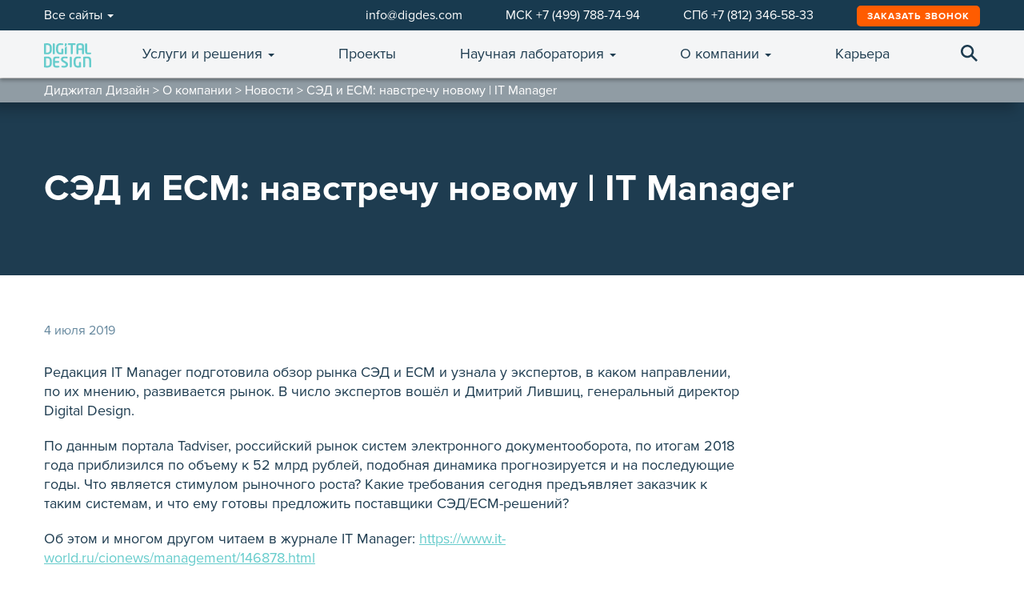

--- FILE ---
content_type: text/html; charset=UTF-8
request_url: https://digdes.ru/press/11406-sed-i-ecm-navstrechu-novomu-it-manager
body_size: 9245
content:
<!DOCTYPE html>
<html lang="ru-RU" prefix="og: http://ogp.me/ns# article: http://ogp.me/ns/article#  profile: http://ogp.me/ns/profile# fb: http://ogp.me/ns/fb#">
<head>
	<meta charset="utf-8">
	<meta http-equiv="X-UA-Compatible" content="IE=edge">
	<meta name="viewport" content="width=device-width">

	<title>СЭД и ECM: навстречу новому | Digital Design</title>

	<link rel="stylesheet" href="https://maxcdn.bootstrapcdn.com/bootstrap/3.3.7/css/bootstrap.min.css" integrity="sha384-BVYiiSIFeK1dGmJRAkycuHAHRg32OmUcww7on3RYdg4Va+PmSTsz/K68vbdEjh4u" crossorigin="anonymous">

	<link rel="preload" href="/fonts/ProximaNova-Regular.eot" as="font" type="application/vnd.ms-fontobject" crossorigin="anonymous">
	<link rel="preload" href="/fonts/ProximaNova-Regular.woff" as="font" type="font/woff" crossorigin="anonymous">
	<link rel="preload" href="/fonts/ProximaNova-Regular.ttf" as="font" type="font/ttf" crossorigin="anonymous">
	<link rel="preload" href="/fonts/ProximaNova-Regular.svg#proxima_nova_rgregular" as="font" type="image/svg+xml" crossorigin="anonymous">

	<link rel="preload" href="/fonts/ProximaNova-Bold.eot" as="font" type="application/vnd.ms-fontobject" crossorigin="anonymous">
	<link rel="preload" href="/fonts/ProximaNova-Bold.woff" as="font" type="font/woff" crossorigin="anonymous">
	<link rel="preload" href="/fonts/ProximaNova-Bold.ttf" as="font" type="font/ttf" crossorigin="anonymous">
	<link rel="preload" href="/fonts/ProximaNova-Bold.svg#proxima_nova_rgbold" as="font" type="image/svg+xml" crossorigin="anonymous">

	<link href="/css/styles.css?v=1762753167" rel="stylesheet">
	<link href="/css/products.css?v=1761277498" rel="stylesheet">
	<link href="/css/mobile.css?v=1762753133" rel="stylesheet">

	<!--[if lt IE 9]>
	  <script src="https://oss.maxcdn.com/html5shiv/3.7.3/html5shiv.min.js"></script>
	  <script src="https://oss.maxcdn.com/respond/1.4.2/respond.min.js"></script>
	<![endif]-->
	
	<link rel="icon" href="/favicon.ico" type="image/x-icon">
	<link rel="shortcut icon" href="/favicon.ico" type="image/x-icon">
	
	<meta name="google-site-verification" content="9RX53V7rAysom5gFZBS0RDrIQxihFxS2NlM4M0xhi-o">
	<meta name="google-site-verification" content="theaWSOKID_-5ynLmg8XFuLigtlq0JXydjrIGdpj4PU">
	


	<!-- Yandex.Metrika counter -->
	<script type="text/javascript">
		(function(m,e,t,r,i,k,a){
			m[i]=m[i]||function(){(m[i].a=m[i].a||[]).push(arguments)};
			m[i].l=1*new Date();
			for (var j = 0; j < document.scripts.length; j++) {if (document.scripts[j].src === r) { return; }}
			k=e.createElement(t),a=e.getElementsByTagName(t)[0],k.async=1,k.src=r,a.parentNode.insertBefore(k,a)
		})(window, document,'script','https://mc.yandex.ru/metrika/tag.js', 'ym');

		ym(52617, 'init', {webvisor:true, trackHash:true, clickmap:true, accurateTrackBounce:true, trackLinks:true});
	</script>
	<noscript><div><img src="https://mc.yandex.ru/watch/52617" style="position:absolute; left:-9999px;" alt=""></div></noscript>
	<!-- /Yandex.Metrika counter -->

	
<!-- All in One SEO Pack 2.5 by Michael Torbert of Semper Fi Web Designob_start_detected [-1,-1] -->
<meta name="description"  content="Редакция IT Manager подготовила обзор рынка СЭД и ECM и узнала у экспертов, в каком направлении, по их мнению, развивается рынок.">

<link rel="canonical" href="https://digdes.ru/press/11406-sed-i-ecm-navstrechu-novomu-it-manager">
<meta property="og:title" content="СЭД и ECM: навстречу новому | Digital Design">
<meta property="og:type" content="article">
<meta property="og:url" content="https://digdes.ru/press/11406-sed-i-ecm-navstrechu-novomu-it-manager">
<meta property="og:image" content="https://digdes.ru/img/social-default.png">
<meta property="og:site_name" content="Digital Design">
<meta property="og:description" content="Редакция IT Manager подготовила обзор рынка СЭД и ECM и узнала у экспертов, в каком направлении, по их мнению, развивается рынок.">
<meta property="article:published_time" content="2019-07-04T16:44:26Z">
<meta property="article:modified_time" content="2019-07-11T16:46:16Z">
<meta name="twitter:card" content="summary">
<meta name="twitter:title" content="СЭД и ECM: навстречу новому | Digital Design">
<meta name="twitter:description" content="Редакция IT Manager подготовила обзор рынка СЭД и ECM и узнала у экспертов, в каком направлении, по их мнению, развивается рынок.">
<meta name="twitter:image" content="https://digdes.ru/img/social-default.png">
<!-- /all in one seo pack -->
<script>if (document.location.protocol != "https:") {document.location = document.URL.replace(/^http:/i, "https:");}</script>
</head>

<body data-rsssl=1>
	<header>
		<div class="top-panel">
			<div class="container">
				<div class="column-1">
					<!--noindex-->
					<div class="dropdown all-sites">
						<a href="#" class="dropdown-toggle" id="dropdown-sites" data-toggle="dropdown" aria-haspopup="true" aria-expanded="true">
							Все сайты
							<span class="caret"></span>
						</a>
						<ul class="dropdown-menu" aria-labelledby="dropdown-sites" style="margin-top: -12px;">
							<li><a href="https://docsvision.com" rel="nofollow" target="_blank">Docsvision</a></li>
													</ul>
					</div>
					<!--/noindex-->
				</div>
				<div class="column-2" itemscope itemtype="https://schema.org/Organization">
					<span itemprop="name" style="display: none;">Digital Design</span>
					<a itemprop="email" href="mailto:info@digdes.com" class="email">info@digdes.com</a>
					<span class="phone-msk"><span itemprop="address">МСК</span> <a itemprop="telephone" href="tel:+74997887494">+7 (499) 788-74-94</a></span>
					<span class="phone-spb"><span itemprop="address">СПб</span> <a itemprop="telephone" href="tel:+78123465833">+7 (812) 346-58-33</a></span>
					<a href="#modal-callback" data-toggle="modal" class="btn-callback">Заказать звонок</a>
				</div>
			</div>
		</div>
		<div class="bottom-panel">
			<div class="container">
				<!--noindex-->					<a href="/" class="mobile-hidden"><img src="/img/logo-dd.svg" class="logo" alt="Диджитал Дизайн"></a>
					
														
					<!--noindex-->
					<div class="main-menu-mobile" style="display: none;">
						<nav class="navbar navbar-default">
							<div class="container-fluid">
								<div class="navbar-header">
									<button type="button" class="navbar-toggle collapsed" data-toggle="collapse" data-target="#menu-navbar" aria-expanded="false">
									<span class="sr-only">Toggle navigation</span>
									<span class="icon-bar"></span>
									<span class="icon-bar"></span>
									<span class="icon-bar"></span>
									</button>
									<a class="navbar-brand" href="/">
										<img src="/img/logo-dd-white.svg" class="logo" alt="Диджитал Дизайн">
									</a>
								</div>
								<div id="menu-navbar" class="navbar-collapse collapse">
									<form role="search" method="get" id="searchform" class="search-form" action="/">
									<div class="input-group">
										<input type="text" class="form-control" value="" name="s" placeholder="Поиск по сайту">
										<span class="input-group-btn">
											<button class="btn btn-default" type="submit">Искать</button>
										</span>
									</div>
									</form>
									<ul class="nav navbar-nav">
										<li><a href="/">Главная</a></li>
										<li class="dropdown">
											<a href="#" class="dropdown-toggle" data-toggle="dropdown" role="button" aria-haspopup="true" aria-expanded="false">Услуги и решения <span class="caret"></span></a>
											<ul class="dropdown-menu">
												<li><a href="/products#to-solutions-ago">Автоматизация госорганов</a></li>
												<li><a href="/products#to-solutions-ib">Информационная безопасность</a></li>
												<li><a href="/products#to-solutions-ir">ИТ-инфраструктура</a></li>
												<li><a href="/products#to-solutions-pr">Портальные решения</a></li>
												<li><a href="/products#to-solutions-tm">Решения для топ-менеджмента</a></li>
												<li><a href="/products#to-solutions-ea">Электронные архивы</a></li>
												<li><a href="/products#to-solutions-abp">Управление бизнес-процессами и документооборот</a></li>
												<li><a href="/products#to-solutions-opp">Оптимизация производственных процессов</a></li>
												<li><a href="/products#to-solutions-mr">Мобильные решения</a></li>
												<li><a href="/products#to-solutions-cs">Корпоративные сервисы</a></li>
												<li><a href="/products#to-solutions-vac">Внутренний аудит, контроль и управление рисками</a></li>
												<li><a href="/products/zakaznaya-razrabotka">Заказная разработка</a></li>
																								<li><a href="/products">Карта решений</a></li>
											</ul>
										</li>
										<li><a href="/projects">Наши проекты</a></li>
										<li><a href="/nlab">Научная лаборатория</a></li>
										<li class="dropdown">
											<a href="#" class="dropdown-toggle" data-toggle="dropdown" role="button" aria-haspopup="true" aria-expanded="false">О компании <span class="caret"></span></a>
											<ul class="dropdown-menu">
												<li><a href="/about">О нас</a></li>
												<li><a href="/about/press">Пресс-центр</a></li>
												<li><a href="/blog">Блог</a></li>
												<li><a href="/about/allevents">Мероприятия</a></li>
												<li><a href="/about/management">Руководство</a></li>
												<li><a href="/about/partners">Партнеры</a></li>
												<li><a href="/about/sertifikaty-kachestva-i-litsenzii">Лицензии и сертификаты</a></li>
												<li><a href="/about/social">Социальные проекты</a></li>
												<li><a href="/about/dokumenty">Правоустанавливающие документы</a></li>
												<li><a href="/about/library">Библиотека технических заданий</a></li>
												<li><a href="/contacts">Контакты</a></li>
											</ul>
										</li>
										<li><a href="/career">Карьера</a></li>
																			</ul>
								</div>
							</div>
						</nav>
					</div>
					<!--/noindex-->
					<div id="dd-menu">
						<ul class="dd-menu">
							<li class="dropdown"><a href="#" class="dropdown-toggle" data-toggle="dropdown">Услуги и решения <span class="caret"></span></a>
								<div class="dropdown-menu fade-in">
									<div class="dd-menu-dropdown dd-menu-dropdown-products">
										<div class="dd-menu-elements">
											<div class="dd-menu-row">
												<div class="dd-menu-col">
													<a href="#" class="dd-menu-item item-sub" data-target="menu-collapsed-1">Автоматизация госорганов</a>
												</div>
												<div class="dd-menu-col">
													<a href="#" class="dd-menu-item item-sub" data-target="menu-collapsed-2">Управление бизнес-процессами и документооборот</a>
												</div>
											</div>
											<div class="dd-menu-links collapsed" id="menu-collapsed-1">
												<a href="/products/sistema-dokumentatsionnogo-upravleniya-prioritet">СДУ «Приоритет»</a>
												<a href="/products/sistema-obedinennyh-kommunikatsij-communigate-pro">Платформа Communigate Pro</a>
												<a href="/products/korporativnyj-portal-na-spo">Платформа ЦРП</a>
												<a href="/products/dolgovremennyy-elektronnyy-arhiv">Долговременный электронный архив</a>
												<a href="/products/obrashheniya-grazhdan">Обработка обращений граждан</a>
																																				<a href="/products/modul-arm-rukovoditelya">Мобильный клиент к СЭД</a>
												<a href="/products/razrabotka-prilozhenij-pod-sailfish">Разработка приложений<br> под&nbsp;ОС&nbsp;«Аврора»</a>
												<a href="/products/edinyj-informatsionnyj-resurs-dispanserizatsiya">ЕИР Диспансеризация</a>
												<a href="/products/zashhishhennaya-mobilnost-2-0">Защищенная мобильность 2.0</a>
																							</div>
											<div class="dd-menu-links collapsed" id="menu-collapsed-2">
												<a href="/products/elektronnyj-dokumentooborot">СЭД Docsvision</a>
												<a href="/products/sistema-dokumentatsionnogo-upravleniya-prioritet">СДУ «Приоритет»</a>
												<a href="/products/elektronnyj-arhiv-dokumentov">Электронный архив</a>
												<a href="/products/podderzhka-biznes-protsessov-osnovnoj-deyatelnosti">Поддержка бизнес-процессов</a>
												<a href="/products/konfidentsialnyj-dokumentooborot">Конфиденциальный документооборот</a>
												<a href="/products/korporativnye-servisy">Обработка внутренних заявок</a>
												<a href="/products/avtomatizatsiya-yuridicheskoj-sluzhby">Автоматизация юридической службы</a>
												<a href="/products/kadrovyj-elektronnyj-dokumentooborot">Автоматизация кадрового документооборота</a>
																								<a href="/products/sistema-elektronnogo-dokumentooborota-dv-box">СЭД DV Box</a>
											</div>
											<div class="dd-menu-row">
												<div class="dd-menu-col">
													<a href="#" class="dd-menu-item item-sub" data-target="menu-collapsed-3">Информационная безопасность</a>
												</div>
												<div class="dd-menu-col">
													<a href="#" class="dd-menu-item item-sub" data-target="menu-collapsed-4">Оптимизация производственных процессов</a>
												</div>
											</div>
											<div class="dd-menu-links collapsed" id="menu-collapsed-3">
												<a href="/products/tsentr-informatsionnoj-bezopasnosti">Центр информационной безопасности</a>
												<a href="/products/attestatsiya-informatsionnyh-sistem">Аттестация информационных систем</a>
												<a href="/products/tsifrovoj-kupol">Цифровой КУПОЛ</a>
												<a href="/products/zashhita-kii">Защита объектов КИИ</a>
												<a href="/products/zashhita-asu-tp">Защита АСУ ТП</a>
												<a href="/info/kategorirovanie-kii">Категорирование объектов КИИ</a>
												<a href="/products/sistemy-upravleniya-identifikatsionnymi-dannymi">Управление идентификационными данными (IDM)</a>
												<a href="/products/upravlenie-informatsionnoj-bezopasnostyu">Управление информационной безопасностью (SIEM/SOC)</a>
												<a href="/products/zashhishhennaya-mobilnost-2-0">Защищенная мобильность 2.0</a>
												<a href="/products/zashhishhennyj-dokumentooborot">Защищенный документооборот</a>
																							</div>
											<div class="dd-menu-links collapsed" id="menu-collapsed-4">
												<a href="/products/avtomatizirovannoe-rabochee-mesto-obhodchika">АРМ обходчика</a>
												<a href="/products/tehnicheskij-arhiv">Технический архив</a>
												<a href="/products/zashhita-asu-tp">Защита АСУ ТП</a>
												<a href="/nlab/informatsionnaya-sistema-raschet-vodno-energeticheskih-rezhimov-ges">Расчет энергетических режимов ГЭС</a>
												<a href="/products/modul-svodnogo-planirovaniya">Система сводного планирования</a>
												<a href="/products/avtomatizatsiya-provedeniya-instruktazhej-sotrudnikov">Автоматизация проведения<br> инструктажей сотрудников</a>
												<a href="/products/uchet-zhiznennogo-tsikla-lamp-dlya-teplitsy">Учет жизненного цикла<br> ламп для теплицы</a>
																							</div>
											<div class="dd-menu-row">
												<div class="dd-menu-col">
													<a href="#" class="dd-menu-item item-sub" data-target="menu-collapsed-5">ИТ-инфраструктура</a>
												</div>
												<div class="dd-menu-col">
													<a href="#" class="dd-menu-item item-sub" data-target="menu-collapsed-6">Мобильные решения</a>
												</div>
											</div>
											<div class="dd-menu-links collapsed" id="menu-collapsed-5">
																																				<a href="/products/sistema-obedinennyh-kommunikatsij-communigate-pro">Платформа Communigate Pro</a>
																																				<a href="/products/sistemy-upravleniya-identifikatsionnymi-dannymi">Управление идентификационными данными (IDM)</a>
																								<a href="/products/sistema-obrabotki-zhurnalov-sobytij-logrus">Система обработки журналов событий «Логрус»</a>
																																																											</div>
											<div class="dd-menu-links collapsed" id="menu-collapsed-6">
												<a href="/products/sistema-areopad">Система «Ареопад»</a>
																								<a href="/products/avtomatizirovannoe-rabochee-mesto-obhodchika">АРМ обходчика</a>
																																				<a href="/products/zashhishhennaya-mobilnost-2-0">Защищенная мобильность 2.0</a>
																								<a href="/products/arm-rukovoditelya">Мобильный клиент к СЭД</a>
																																				<a href="/products/razrabotka-prilozhenij-pod-sailfish">Разработка приложений<br> под&nbsp;ОС&nbsp;«Аврора»</a>
																							</div>
											<div class="dd-menu-row">
												<div class="dd-menu-col">
													<a href="#" class="dd-menu-item item-sub" data-target="menu-collapsed-7">Портальные решения</a>
												</div>
												<div class="dd-menu-col">
													<a href="#" class="dd-menu-item item-sub" data-target="menu-collapsed-8">Корпоративные сервисы</a>
												</div>
											</div>
											<div class="dd-menu-links collapsed" id="menu-collapsed-7">
												<a href="/products/portalnye-resheniya">Разработка корпоративных порталов</a>
												<a href="/products/podderzhka-portala-na-microsoft-sharepoint">Поддержка решений на SharePoint</a>
												<a href="/products/razrabotka-portalov-i-sajtov-na-bitrix">Разработка на Битрикс</a>
												<a href="/products/portal-raboty-s-postavschikami">Портал работы с поставщиками</a>
												<a href="/products/korporativnyj-portal-na-spo">Платформа «Цифровое рабочее пространство»</a>
																							</div>
											<div class="dd-menu-links collapsed" id="menu-collapsed-8">
												<a href="/products/avtomatizatsiya-zakupok">Автоматизация закупок</a>
												<a href="/products/korporativnye-servisy">Обработка внутренних заявок</a>
																																				<a href="/products/avtomatizatsiya-sistemy-menedzhmenta-kachestva">Автоматизация системы менеджмента качества</a>
																								<a href="/products/kadrovyj-elektronnyj-dokumentooborot">Автоматизация кадрового документооборота</a>
												<a href="/products/avtomatizatsiya-yuridicheskoj-sluzhby">Автоматизация юридической службы</a>
																							</div>
											<div class="dd-menu-row">
												<div class="dd-menu-col">
													<a href="#" class="dd-menu-item item-sub" data-target="menu-collapsed-9">Решения для топ-менеджмента</a>
												</div>
												<div class="dd-menu-col">
													<a href="#" class="dd-menu-item item-sub" data-target="menu-collapsed-10">Внутренний аудит, контроль и управление рисками</a>
												</div>
											</div>
											<div class="dd-menu-links collapsed" id="menu-collapsed-9">
												<a href="/products/arm-rukovoditelya">АРМ руководителя</a>
												<a href="/products/modul-arm-rukovoditelya">Мобильный клиент к СЭД</a>
												<a href="/products/kontrol-ispolnitelskoj-distsipliny">Контроль исполнительской дисциплины</a>
												<a href="/products/sistema-areopad">Система «Ареопад»</a>
																							</div>
											<div class="dd-menu-links collapsed" id="menu-collapsed-10">
												<a href="/products/avtomatizatsiya-vnutrennego-audita-kontrolya-i-otsenki-riskov-avakor">Автоматизация внутреннего аудита, контроля и оценки рисков (АВАКОР)</a>
																																																<a href="/products/sistema-dlya-avtomatizatsii-komplaens-kontrolya">Автоматизация комплаенс-контроля</a>
																								<a href="/products/avtomatizatsiya-upravleniya-riskami">Автоматизация управления рисками</a>
												<a href="/products/avtomatizatsiya-vnutrennego-kontrolya-i-upravleniya-riskami-v-tselyah-nalogovogo-monitoringa">Внутренний контроль в целях налогового мониторинга</a>
												<a href="/products/avakor-vnutrennij-kontrol">Автоматизация внутреннего контроля</a>
												<a href="/products/avakor-vnutrennij-audit">Автоматизация внутреннего аудита</a>
											</div>
											<div class="dd-menu-row">
												<div class="dd-menu-col">
													<a href="#" class="dd-menu-item item-sub" data-target="menu-collapsed-11">Электронные архивы</a>
												</div>
												<div class="dd-menu-col">
													<a href="#" class="dd-menu-item item-sub" data-target="menu-collapsed-12">Заказная разработка</a>
												</div>
											</div>
											<div class="dd-menu-links collapsed" id="menu-collapsed-11">
												<a href="/products/elektronnyj-arhiv-dokumentov">Электронный архив</a>
												<a href="/products/dolgovremennyy-elektronnyy-arhiv">Долговременный архив</a>
												<a href="/products/tehnicheskij-arhiv">Технический архив</a>
												<a href="/products/finansovyj-arhiv">Финансовый архив</a>
												<a href="/products/elektronnyj-arhiv-deloproizvodstva">Архив документов делопроизводства</a>
												<a href="/products/kadrovyj-elektronnyj-arhiv">Кадровый архив</a>
											</div>
											<div class="dd-menu-links collapsed" id="menu-collapsed-12">
												<a href="/products/zakaznaya-razrabotka">Заказная разработка</a>
												<a href="/products/zakaznaya-mobilnaya-razrabotka">Мобильная разработка</a>
												<a href="/products/portalnye-resheniya">Разработка корпоративных порталов</a>
																							</div>
											<div class="dd-menu-row">
																								<div class="dd-menu-col">
													<a href="/products" class="dd-menu-item link map">Карта решений</a>
												</div>
											</div>
										</div>
										<div class="dd-menu-more">
											<span>Свяжитесь с нами, и мы поможем подобрать оптимальное решение для ваших задач</span>
											<a href="#modal-request" data-toggle="modal" class="btn-blue btn-small btn-more">Связаться</a>
										</div>
									</div>
								</div>
							</li>
							<li><a href="/projects">Проекты</a></li>
							<li class="dropdown"><a href="#" class="dropdown-toggle" data-toggle="dropdown">Научная лаборатория <span class="caret"></span></a>
								<div class="dropdown-menu dropdown-menu-centered fade-in">
									<div class="dd-menu-dropdown dd-menu-dropdown-nl">
										<div class="dd-menu-elements">
											<ul>
												<li><a href="/nlab" class="dd-menu-item link">О научной лаборатории</a></li>
																								<li><a href="/nlab/kejs-poisk-anomalij-v-dogovorah" class="dd-menu-item">Автоматическая проверка документов</a></li>
												<li><a href="/nlab/smart-sedo" class="dd-menu-item">Интеллектуальная обработка корреспонденции</a></li>
												<li><a href="/nlab/informatsionnaya-sistema-raschet-vodno-energeticheskih-rezhimov-ges" class="dd-menu-item">Прогнозирование водно-энергетических режимов</a></li>
											</ul>
										</div>
									</div>
																	</div>
							</li>
							<li class="dropdown"><a href="#" class="dropdown-toggle" data-toggle="dropdown">О компании <span class="caret"></span></a>
								<div class="dropdown-menu dropdown-menu-centered fade-in">
									<div class="dd-menu-dropdown dd-menu-dropdown-about">
										<div class="dd-menu-elements">
											<ul>
												<li><a href="/about">О нас</a></li>
												<li><a href="/about/press">Пресс-центр</a></li>
												<li><a href="/blog">Блог</a></li>
												<li><a href="/about/allevents">Мероприятия</a></li>
												<li><a href="/about/management">Руководство</a></li>
												<li><a href="/about/partners">Партнёры</a></li>
												<li><a href="/about/sertifikaty-kachestva-i-litsenzii">Лицензии и сертификаты</a></li>
												<li><a href="/about/social">Социальные проекты</a></li>
												<li><a href="/about/dokumenty">Правоустанавливающие документы</a></li>
												<li><a href="/about/library">Библиотека технических заданий</a></li>
												<li><a href="/contacts">Контакты</a></li>
											</ul>
										</div>
									</div>
								</div>
							</li>
							<li><a href="/career">Карьера</a></li>
						</ul>
					</div>				
					<div class="search"></div>

					<div class="search-box mobile-hidden">
						<form role="search" method="get" action="/">
							<input type="text" class="input" value="" name="s" required="required" placeholder="Поиск...">
							<button class="search-btn" aria-hidden="true" ></button>
						</form>
					</div>

				<!--/noindex-->			</div>
		</div>
	</header>

<div class="section page page-post">
	<div class="section page-top">
		<div class="dd-breadcrumbs">
	<div class="container">
		<ul itemscope="" itemtype="https://schema.org/BreadcrumbList">
			<li itemprop="itemListElement" itemscope="" itemtype="https://schema.org/ListItem">
				<a href="https://digdes.ru" itemprop="item"><span itemprop="name">Диджитал Дизайн</span></a>
				<meta itemprop="position" content="1">
			</li>
											<li itemprop="itemListElement" itemscope="" itemtype="https://schema.org/ListItem">
					<a href="/about" itemprop="item"><span itemprop="name">О компании</span></a>
					<meta itemprop="position" content="2">
				</li>
															<li itemprop="itemListElement" itemscope="" itemtype="https://schema.org/ListItem">
					<a href="/about/press/allnews" itemprop="item"><span itemprop="name">Новости</span></a>
					<meta itemprop="position" content="3">
				</li>
															<li>
										<span>СЭД и ECM: навстречу новому | IT Manager</span>
				</li>
									</ul>
	</div>
</div>
		<div class="container">
			<h1 class="title">СЭД и ECM: навстречу новому | IT Manager</h1>
		</div>
	</div>
	<div class="section page-content" itemscope itemtype="https://schema.org/NewsArticle">
		<div class="container">
			<div class="row">
				<div class="col-lg-9 no-padding">
					<meta itemprop="headline name" content="СЭД и ECM: навстречу новому | IT Manager">
					<meta itemprop="datePublished" datetime="2019-07-04" content="2019-07-04">
					<p class="p-date">4 июля 2019</p>
					<div itemprop="articleBody">
					<p>Редакция IT Manager подготовила обзор рынка СЭД и ECM и узнала у экспертов, в каком направлении, по их мнению, развивается рынок. В число экспертов вошёл и Дмитрий Лившиц, генеральный директор Digital Design.</p>
<p>По данным портала Tadviser, российский рынок систем электронного документооборота, по итогам 2018 года приблизился по объему к 52 млрд рублей, подобная динамика прогнозируется и на последующие годы. Что является стимулом рыночного роста? Какие требования сегодня предъявляет заказчик к таким системам, и что ему готовы предложить поставщики СЭД/ECM-решений?</p>
<p>Об этом и многом другом читаем в журнале IT Manager: <a href="https://www.it-world.ru/cionews/management/146878.html">https://www.it-world.ru/cionews/management/146878.html </a></p>
					</div>
					<p class="p-more"><a href="/about/press/allnews">&lt;&lt; К списку новостей</a></p>
					<div class="post-nav">
						<div class="post-nav-prev">
							<a href="https://digdes.ru/press/11451-pochemu-rossijskaya-operatsionnaya-sistema-edva-li-prigoditsya-huawei-i-drugim-it-gigantam-iz-kitaya" rel="prev">&lt; Предыдущая запись</a>						</div>
						<div class="post-nav-next">
							<a href="https://digdes.ru/press/11455-zakroma-rodiny-massovo-perehodyat-na-moj-ofis" rel="next">Следующая запись &gt;</a>						</div>
					</div>
					<div class="post-social social-likes" data-counters="no" data-url="https://digdes.ru/press/11406-sed-i-ecm-navstrechu-novomu-it-manager" data-title="СЭД и ECM: навстречу новому | IT Manager">
						<span>Поделиться:</span>
						<span class="icon-social icon-vk vkontakte" title=""></span>
												<span class="icon-social icon-tw twitter" title=""></span>
					</div>
				</div>
				<div class="col-lg-3 text-center">

				</div>
			</div>
		</div>
	</div>
</div>


	<footer>
		<div class="container">
			<div class="menu">
				<div class="column-1">
					<a href="/products" class="title">Услуги и решения</a>
					<ul>
						<li><a href="/products#to-solutions-ago">Автоматизация госорганов</a></li>
						<li><a href="/products#to-solutions-abp">Управление бизнес-процессами и документооборот</a></li>
						<li><a href="/products#to-solutions-ib">Информационная безопасность</a></li>
						<li><a href="/products#to-solutions-opp">Оптимизация производственных процессов</a></li>
						<li><a href="/products#to-solutions-ir">ИТ-инфраструктура</a></li>
						<li><a href="/products#to-solutions-mr">Мобильные решения</a></li>
						<li><a href="/products#to-solutions-pr">Портальные решения</a></li>
					</ul>
				</div>
				<div class="column-2">
					<a href="/projects" class="title">Наши проекты</a>
					<br><br>
					<a href="/info" class="title">Инфо</a>
					<br><br>
					<a href="/blog" class="title">Блог</a>
				</div>
				<div class="column-3">
					<!--noindex-->					<a href="/about" class="title">О компании</a>
					<ul>
						<li><a href="/about">О нас</a></li>
						<li><a href="/about/management">Руководство</a></li>
						<li><a href="/about/partners">Партнеры</a></li>
						<li><a href="/about/social">Социальные проекты</a></li>
						<li><a href="/about/press/allnews">Пресс-центр</a></li>
						<li><a href="/nlab">Научная лаборатория</a></li>
						<li><a href="/sitemap">Карта сайта</a></li>
					</ul>
					<!--/noindex-->				</div>
				<div class="column-4" itemscope itemtype="https://schema.org/Organization">
					<span itemprop="name" style="display: none;">Digital Design</span>
					<a href="/contacts" class="title">Контакты</a>
					<p class="phone-msk">
						<span itemprop="address">Москва:</span><br>
						Тел.: <a itemprop="telephone" href="tel:+74997887494">+7 (499) 788-74-94</a>
					</p>
					<p class="phone-spb">
						<span itemprop="address">Санкт-Петербург:</span><br>
						Тел.: <a itemprop="telephone" href="tel:+78123465833">+7 (812) 346-58-33</a>
					</p>
					<p class="email">
						E-mail:<br>
						<a itemprop="email" href="mailto:info@digdes.com">info@digdes.com</a>
					</p>
					<p class="links">
						<!--noindex-->
														<a href="https://docsvision.com" rel="nofollow" target="_blank" class="link-docsvision" title="Docsvision"></a>
							<a href="https://digdes.ru" class="lang-ru">RU</a>
							<a href="http://www.digdes.com" rel="nofollow" target="_blank" class="lang-en">EN</a>
						<!--/noindex-->
					</p>
					<div class="social-links">
						<!--noindex-->
														<a href="https://vk.com/dig_des" class="vk" rel="nofollow" target="_blank"></a>
							<a href="https://t.me/digdes_life" rel="nofollow" class="telegram" target="_blank"></a>
							<a href="https://rutube.ru/channel/42231833/?ysclid=m7ehftoko9318931993" class="rutube" target="_blank" rel="nofollow"></a>
						<!--/noindex-->
					</div>
				</div>
			</div>
			<div class="copyright">&reg; Digital Design, ЗАО «ДИДЖИТАЛ ДИЗАЙН», 2000-2025</div>
			<div class="policy"><a href="/files/Policy-DD.pdf" target="_blank" rel="nofollow">Политика в отношении обработки персональных данных</a>
		</div>
	</footer>



	<div id="dd-popup-cookies">
		<div class="wrapper">
			<div class="item-text">
				<p>Продолжая использовать данный веб-сайт, вы соглашаетесь с <a href="/cookies" target="_blank">Политикой использования файлов cookie</a> и тем,<br> что группа компаний Digital Design может использовать файлы cookie для оптимизации работы веб-сайта.</p>
			</div>
			<div class="item-button">
				<button class="btn-cookies" onclick="$('#dd-popup-cookies').hide(); $.cookie('popup-cookies-shown', true, { expires: 31, path: '/' });">Принять</button>
			</div>
		</div>
	</div>

	<div id="modal-callback" class="modal modal-callback fade">
		<div class="modal-dialog">
			<div class="modal-content">
				<div class="modal-header">
					<button type="button" class="close" data-dismiss="modal" aria-hidden="true">×</button>
					<div class="modal-title">Заказать звонок</div>
				</div>
				<div class="modal-body">
					<form action="#" method="post" id="call-request" onsubmit="ym(52617, 'reachGoal', 'call_request'); return true;">
						<input type="text" name="data[robot]" placeholder="" value="" style="display: none;">
						<input type="hidden" name="data[request]" value="callback">
						
						<table class="form-table">
						<tr>
							<td style="width: 50%;">
								<input type="text" class="dd-form full-width" name="data[name]" placeholder="Имя *" required>
							</td>
							<td>
								<input type="text" class="dd-form full-width data-phone" name="data[phone]" placeholder="Телефон *" required>
							</td>
						</tr>
						<tr>
							<td colspan="2">
								<p><input type="checkbox" required> Я ознакомлен(а) с условиями <a href="/files/Policy-DD.pdf" target="_blank">политики в отношении обработки персональных данных</a> и даю согласие на <a href="/files/Agreement-DD.pdf" target="_blank">обработку персональных данных</a></p>
							</td>
						</tr>
						<tr>
							<td colspan="2" class="text-center">
								<button class="btn-red" type="submit">Отправить</button>
							</td>
						</tr>
						</table>
					</form>
				</div>
			</div>
		</div>
	</div>

	<div id="modal-request" class="modal modal-request fade">
		<div class="modal-dialog">
			<div class="modal-content">
				<div class="modal-header">
					<button type="button" class="close" data-dismiss="modal" aria-hidden="true">×</button>
					<div class="modal-title">Отправка заявки</div>
				</div>
				<div class="modal-body">
					<form action="#" method="post" class="captcha-form" id="lead-request-modal" onsubmit="ym(52617, 'reachGoal', 'lead_request'); return true;">
						<input type="text" name="data[robot]" placeholder="" value="" style="display: none;">
						<input type="hidden" name="data[request]" value="request">
						<input type="hidden" name="data[referer]" value="">
						
						<table class="form-table">
						<tr>
							<td style="width: 50%;">
								<input type="text" class="dd-form full-width" name="data[name]" placeholder="Имя *" required>
							</td>
							<td style="width: 50%;">
								<input type="text" class="dd-form full-width" name="data[lastname]" placeholder="Фамилия *" required>
							</td>
						</tr>
						<tr>
							<td colspan="2">
								<input type="text" class="dd-form full-width" name="data[company]" placeholder="Компания *" required>
							</td>
						</tr>
						<tr>
							<td>
								<input type="text" class="dd-form full-width data-phone" name="data[phone]" placeholder="Телефон *" required>
							</td>
							<td>
								<input type="email" class="dd-form full-width" name="data[email]" placeholder="Почта *" required>
							</td>
						</tr>
												<tr>
							<td colspan="2">
								<textarea class="dd-form full-width" name="data[comment]" placeholder="Комментарий"></textarea>
							</td>
						</tr>
						<tr>
							<td colspan="2">
								<p><input type="checkbox" required> Я ознакомлен(а) с условиями <a href="/files/Policy-DD.pdf" target="_blank">политики в отношении обработки персональных данных</a> и даю согласие на <a href="/files/Agreement-DD.pdf" target="_blank">обработку персональных данных</a></p>
							</td>
						</tr>
						<tr>
							<td colspan="2" class="text-center">
								<input type="hidden" class="g-recaptcha-response" name="g-recaptcha-response">
								<button class="btn-red" type="submit">Отправить заявку</button>
							</td>
						</tr>
						</table>
					</form>

				</div>
			</div>
		</div>
	</div>



	<div id="modal-success" class="modal modal-success fade">
		<div class="modal-dialog">
			<div class="modal-content">
				<div class="modal-header">
					<button type="button" class="close" data-dismiss="modal" aria-hidden="true">×</button>
					<div class="modal-title">Заявка отправлена</div>
				</div>
				<div class="modal-body">
					<p class="text-center">Спасибо, Ваша заявка принята!</p>
					
					<div class="success-links">
												<a href="https://t.me/digdes_life" class="icon-tg" target="_blank" rel="nofollow" title="Telegram"></a>
						<a href="https://rutube.ru/channel/42231833/?ysclid=m7ehftoko9318931993" class="icon-rt" target="_blank" rel="nofollow" title="RuTube"></a>
					</div>
				</div>
			</div>
		</div>
	</div>

	<link rel="stylesheet" href="/res/owl/assets/owl.carousel.min.css">
	<link rel="stylesheet" href="/res/owl/assets/owl.theme.default.min.css">
	<link rel="stylesheet" href="/res/fancybox/jquery.fancybox.min.css?v=rutube">
	<link rel="stylesheet" href="/res/frosty/frosty.min.css">

	<script src="/res/jquery.min.js"></script>
	<script src="https://maxcdn.bootstrapcdn.com/bootstrap/3.3.7/js/bootstrap.min.js" integrity="sha384-Tc5IQib027qvyjSMfHjOMaLkfuWVxZxUPnCJA7l2mCWNIpG9mGCD8wGNIcPD7Txa" crossorigin="anonymous"></script>
	<script src="/res/owl/owl.carousel.min.js"></script>
	<script src="/res/maskedinput/jquery.maskedinput.min.js"></script>
	<script src="/res/fancybox/jquery.fancybox.min.js?v=rutube"></script>
	<script src="/res/scrollto/jquery.scrollto.min.js"></script>
	<script src="/res/frosty/frosty.min.js"></script>
	<script src="/res/jquery-steps.min.js"></script>
	<script src="/res/jquery.cookie.js"></script>
	<script src="https://cdn.jsdelivr.net/npm/social-likes/dist/social-likes.min.js"></script>
	<script src="https://smartcaptcha.yandexcloud.net/captcha.js" defer></script>
	<script src="/js/ysm.js?v=1753334188"></script>
	<script src="/js/scripts.js?v=1759822163"></script>


		
		
	
	
	
</body>
</html>


--- FILE ---
content_type: text/css
request_url: https://digdes.ru/css/styles.css?v=1762753167
body_size: 27222
content:
@font-face {
	font-family: 'Proxima Nova';
	src: url('../fonts/ProximaNova-Regular.eot');
	src: url('../fonts/ProximaNova-Regular.eot?#iefix') format('embedded-opentype'),
		 url('../fonts/ProximaNova-Regular.woff') format('woff'),
		 url('../fonts/ProximaNova-Regular.ttf') format('truetype'),
		 url('../fonts/ProximaNova-Regular.svg#proxima_nova_rgregular') format('svg');
	font-weight: normal;
	font-style: normal;
	font-display: swap;
}
@font-face {
	font-family: 'Proxima Nova';
	src: url('../fonts/ProximaNova-Bold.eot');
	src: url('../fonts/ProximaNova-Bold.eot?#iefix') format('embedded-opentype'),
		 url('../fonts/ProximaNova-Bold.woff') format('woff'),
		 url('../fonts/ProximaNova-Bold.ttf') format('truetype'),
		 url('../fonts/ProximaNova-Bold.svg#proxima_nova_rgbold') format('svg');
	font-weight: bold;
	font-style: normal;
	font-display: swap;
}
html:has(.page-blog-card) {
	scroll-behavior: smooth;
}
html, body {
	height: 100%;
	color: #1e3c50;
	font-size: 16px;
	line-height: 20px;
	font-family: 'Proxima Nova', sans-serif;
	background-color: #fff;
	zoom: 1;
	margin: 0;
}
* {
	outline: none !important;
}

/*
.grecaptcha-badge { 
	visibility: hidden !important;
	pointer-events: none;
}
*/

.container {
	position: relative;
	margin: 0 auto;
	min-width: 1200px;
	width: 1200px;
	padding-left: 15px;
	padding-right: 15px;
}

.nowrap {
	white-space: nowrap;
}

section, .section {
	width: 100%;
	min-width: 1200px;
}

section:before, .section:before,
section:after, .section:after {
	display: table;
	content: "";
	line-height: 0;
}
section:after, .section:after {
	clear: both;
}

.row {
	margin-left: 0px;
	margin-right: 0px;
}
.no-padding {
	padding: 0px !important;
}
.no-margin {
	margin: 0px !important;
}
.pull-right {
	float: right;
}
.pull-left {
	float: left;
}
.full-width {
	width: 100%;
}
.img-centered {
	display: block;
	margin: 0 auto;
}
.img-responsive {
	max-width: 100%;
}
.block-center {
	text-align: center;
}
.block-center:first-child {
	display: inline-block;
}
.adaptive-video-container-100 {
	margin: 0 auto;
	width: 100%;
}
.adaptive-video-container-80 {
	margin: 0 auto;
	width: 80%;
}
.adaptive-video-container-60 {
	margin: 0 auto;
	width: 60%;
}
.adaptive-video {
	overflow: hidden;
	position: relative;
	padding-bottom: 56.25%;
	padding-top: 30px;
	height: 0;
}
.adaptive-video iframe {
	position: absolute;
	width: 100%;
	height: 100%;
	left: 0;
	top: 0;
}
.video-link {
	display: inline-block;
	position: relative;
}
.video-link::after {
	background: transparent url(../img/icon-play.png) no-repeat scroll 0 0;
	background-size: cover;
	content: " ";
	display: block;
	left: 50%;
	position: absolute;
	top: 50%;
	width: 80px;
	height: 80px;
	margin: -40px 0 0 -40px;
	-webkit-transition: all .1s;
	-moz-transition: all .1s;
	-o-transition: all .1s;
	transition: all .1s;
}
.video-link:hover::after {
	width: 70px;
	height: 70px;
	margin: -35px 0 0 -35px;
}

h1, h2, h3, h4, h5 {
	font-family: 'Proxima Nova', sans-serif;
	color: #333;
	margin-top: 0px;
}
h2.title {
	font-size: 30px;
	line-height: 30px;
	color: #1e3c50;
	font-weight: 400;
	margin-top: 0px;
	margin-bottom: 40px;
}
h3.title {
	font-size: 30px;
	line-height: 30px;
	color: #1e3c50;
	font-weight: 400;
	margin-top: 0px;
	margin-bottom: 40px;
}
.section-title {
	font-size: 30px;
	line-height: 30px;
	color: #1e3c50;
	font-weight: 400;
	margin-top: 0px;
	margin-bottom: 40px;
}

.cursor {
	cursor: pointer;
}

.color-white {
	color: #fff;
}
.color-dark {
	color: #1e3c50;
}

a {
	color: #66cccc;
	text-decoration: underline;
}
a:hover {
	color: #66cccc;
	text-decoration: none;
}
a.color-white {
	color: #fff;
}
a.color-white:hover {
	color: #fff;
}
a.color-dark {
	color: #1e3c50;
}
a.color-dark:hover {
	color: #1e3c50;
}

.dotted {
	text-decoration: none;
	border-bottom: 1px dotted;
}

a.offset-top {
	display: block;
	position: relative;
	/*top: -260px;*/
	top: -100px;
	visibility: hidden;
}
a.offset-top-main {
	display: block;
	position: relative;
	/*top: -74px;*/
	visibility: hidden;
}
a.offset-products-top {
	display: block;
	position: relative;
	top: -120px;
	visibility: hidden;
}
a.offset-blog {
	display: block;
	position: relative;
	top: -90px;
	visibility: hidden;
}

a.back-to-top {
	display: none;
	width: 60px;
	height: 60px;
	text-indent: -9999px;
	position: fixed;
	z-index: 999;
	right: 20px;
	bottom: 20px;
	background: url("../img/back-to-top.png") center 43% no-repeat;
	-webkit-border-radius: 30px;
	-moz-border-radius: 30px;
	border-radius: 30px;
	border: 2px solid #7d7d7d;
}
a:hover.back-to-top {
	background-color: rgba(125, 125, 125, 0.1);
}

.btn-red {
	background-image: none;
	border: none;
	padding: 0px 32px;
	background-color: #e8534f;
	border-radius: 5px;
	text-align: center;
	font-family: 'Proxima Nova';
	font-size: 22px;
	line-height: 48px;
	text-decoration: none;
	color: #fff;
	display: inline-block;
	cursor: pointer;
	-moz-user-select: none;
	-khtml-user-select: none;
	-webkit-user-select: none;
	user-select: none;
}
.btn-red:hover, .btn-red:active, .btn-red:focus {
	background-color: #c92b1c;
	-webkit-transition: 0.5s;
	-moz-transition: 0.5s;
	-o-transition: 0.5s;
	transition: 0.5s;
	text-decoration: none;
	color: #fff;
}

.btn-disabled {
	background-image: none;
	border: none;
	padding: 0px 32px;
	background-color: #6c757c;
	border-radius: 5px;
	text-align: center;
	font-family: 'Proxima Nova';
	font-size: 22px;
	line-height: 48px;
	text-decoration: none;
	color: #fff;
	display: inline-block;
	-moz-user-select: none;
	-khtml-user-select: none;
	-webkit-user-select: none;
	user-select: none;
}

.btn-blue {
	background-image: none;
	border: none;
	padding: 0px 32px;
	background-color: #66cccc;
	border-radius: 5px;
	text-align: center;
	font-family: 'Proxima Nova';
	font-size: 22px;
	line-height: 48px;
	text-decoration: none;
	color: #fff;
	display: inline-block;
	cursor: pointer;
	-moz-user-select: none;
	-khtml-user-select: none;
	-webkit-user-select: none;
	user-select: none;
}
.btn-blue:hover, .btn-blue:active, .btn-blue:focus {
	background-color: #329999;
	-webkit-transition: 0.5s;
	-moz-transition: 0.5s;
	-o-transition: 0.5s;
	transition: 0.5s;
	text-decoration: none;
	color: #fff;
}
.btn-green {
	background-image: none;
	border: none;
	padding: 0px 32px;
	background-color: #14c5c5;
	border-radius: 5px;
	text-align: center;
	font-family: 'Proxima Nova';
	font-size: 22px;
	line-height: 48px;
	text-decoration: none;
	color: #fff;
	display: inline-block;
	cursor: pointer;
	-moz-user-select: none;
	-khtml-user-select: none;
	-webkit-user-select: none;
	user-select: none;
}
.btn-green:hover, .btn-green:active, .btn-green:focus {
	background-color: #329999;
	-webkit-transition: 0.5s;
	-moz-transition: 0.5s;
	-o-transition: 0.5s;
	transition: 0.5s;
	text-decoration: none;
	color: #fff;
}
.btn-orange {
	background-image: none;
	border: none;
	padding: 0px 32px;
	background-color: #ff5c00;
	border-radius: 5px;
	text-align: center;
	font-family: 'Proxima Nova';
	font-size: 18px;
	line-height: 48px;
	text-decoration: none;
	text-transform: uppercase;
	color: #fff;
	display: inline-block;
	cursor: pointer;
	-moz-user-select: none;
	-khtml-user-select: none;
	-webkit-user-select: none;
	user-select: none;
}
.btn-orange:hover, .btn-orange:active, .btn-orange:focus {
	background-color: #cc4b00;
	-webkit-transition: 0.5s;
	-moz-transition: 0.5s;
	-o-transition: 0.5s;
	transition: 0.5s;
	text-decoration: none;
	color: #fff;
}
.btn-white {
	background-image: none;
	border: none;
	padding: 0px 32px;
	background-color: #fff;
	border-radius: 5px;
	text-align: center;
	font-family: 'Proxima Nova';
	font-size: 18px;
	line-height: 48px;
	font-weight: bold;
	text-decoration: none;
	text-transform: uppercase;
	color: #1e3c50;
	display: inline-block;
	cursor: pointer;
	-moz-user-select: none;
	-khtml-user-select: none;
	-webkit-user-select: none;
	user-select: none;
}
.btn-white:hover, .btn-white:active, .btn-white:focus {
	background-color: #d7dce0;
	-webkit-transition: 0.5s;
	-moz-transition: 0.5s;
	-o-transition: 0.5s;
	transition: 0.5s;
	text-decoration: none;
	color: #1e3c50;
}
.btn-transparent {
	background-image: none;
	border: 2px solid #1e3c50;
	box-sizing: border-box;
	padding: 0px 32px;
	background-color: rgba(255, 255, 255, 0.5);
	border-radius: 5px;
	text-align: center;
	font-family: 'Proxima Nova';
	font-size: 18px;
	line-height: 44px;
	text-decoration: none;
	text-transform: uppercase;
	color: #1e3c50;
	display: inline-block;
	cursor: pointer;
	-moz-user-select: none;
	-khtml-user-select: none;
	-webkit-user-select: none;
	user-select: none;
}
.btn-transparent:hover, .btn-transparent:active, .btn-transparent:focus {
	background-color: rgba(255, 255, 255, 0.8);
	-webkit-transition: 0.5s;
	-moz-transition: 0.5s;
	-o-transition: 0.5s;
	transition: 0.5s;
	text-decoration: none;
	color: #1e3c50;
}
.btn-no-uppercase {
	text-transform: none;
}
.btn-small {
	line-height: 32px;
	padding: 0px 18px;
	font-size: 15px;
	border-radius: 8px;
}
.btn-wide {
	padding: 0px 70px;
}
.form-table {
	width: 100%;
}
.form-table td {
	padding: 8px;
}
.full-width {
	width: 100%;
}
.dd-form {
	display: inline-block;
	padding: 0px 12px;
	
	font-family: 'Proxima Nova', sans-serif;
	height: 55px;
	color: #1e3c50;
	font-size: 16px;
	line-height: 48px;
	font-weight: normal;
	border-radius: 0px;
	background-color: #fff;
	background-image: none;
	border: 1px solid #d3d3d3;

	box-shadow: inset 0 1px 1px rgba(0,0,0,.075);
	transition: border-color ease-in-out .15s,box-shadow ease-in-out .15s;
}
select option.disabled {
	color: #1e3c51;
	font-weight: bold;
}
textarea.dd-form {
	height: auto;
	resize: none;
}
/*zoom image backgroud*/
.fancybox-image {
	background-color: #fff;
}

header {
	width: 100%;
	min-width: 1200px;
	overflow: auto;
}
header .top-panel {
	width: 100%;
	min-width: 1200px;
	position: fixed;
	background-color: #183a4f;
	color: #fff;
	font-size: 16px;
	line-height: 38px;
	z-index: 200;
}
header .top-panel .column-1 {
	float: left;
}
header .top-panel .column-2 {
	float: right;
}
header .all-sites {
	display: inline-block;
}
header .all-sites>a {
	color: #fff;
	text-decoration: none;
}
header .all-sites>a:hover {
	text-decoration: none;
}
header .all-sites .dropdown-menu a {
	text-decoration: none;
}
header .all-sites {
	margin-right: 40px;
}
header .lang-ru, header .lang-en, header .email {
	color: #fff;
	text-decoration: none;
}
header .lang-ru:hover, header .lang-en:hover, header .email:hover {
	color: #fff;
	text-decoration: underline;
}
header .lang-ru {
	font-weight: bold;
}
header .email {
	margin-right: 50px;
}
header .phone-msk {
	margin-right: 50px;
}
header .phone-spb {
	margin-right: 50px;
}
header .phone-msk>a, header .phone-spb>a {
	color: #fff;
	text-decoration: none;
}
header .phone-msk>a:hover, header .phone-spb>a:hover {
	color: #fff;
	text-decoration: underline;
}
.btn-callback {
	display: inline-block;
	background-image: none;
	padding: 4px 13px 2px 13px;
	background-color: #ff5c00;
	border-radius: 5px;
	text-align: center;
	font-family: 'Proxima Nova';
	font-size: 12px;
	line-height: 20px;
	text-decoration: none;
	text-transform: uppercase;
	letter-spacing: 0.09em;
	font-weight: bold;
	color: #fff;
	cursor: pointer;
	-moz-user-select: none;
	-khtml-user-select: none;
	-webkit-user-select: none;
	user-select: none;
	border: none;
}
.btn-callback:before {
}
.btn-callback:after {
}
.btn-callback:hover, .btn-callback:active, .btn-callback:focus {
	background-color: #cc4b00;
	-webkit-transition: 0.5s;
	-moz-transition: 0.5s;
	-o-transition: 0.5s;
	transition: 0.5s;
	text-decoration: none;
	color: #fff;
}
header .bottom-panel {
	width: 100%;
	min-width: 1200px;
	position: fixed;
	margin-top: 37px;
	z-index: 100;
	
	font-family: 'Proxima Nova';
	background: #f4f5f6;
	box-shadow: 0px 4px 4px rgba(0, 0, 0, 0.25);
}
header .logo {
	display: inline-block;
	margin-right: 22px;
}
header nav {
	display: inline-block;
}

header .search {
	display: block;
	float: right;
	width: 26px;
	height: 60px;
	background: url("../img/icon-search.svg") center center no-repeat;
	cursor: pointer;
}
.search-box {
	display: none;
	height: 40px;
	position: absolute;
	right: 15px;
	top: 10px;
	width: 0px;
	background-color: rgba(255, 255, 255, 1);
	text-align: center;
	line-height: 20px;
	padding-right: 20px;
	transition: all 0.5s ease;
	border-radius: 2px;
}
.search-box .input {
	border: 0px;
	background: transparent;
	width: 0%;
	padding: 0px;
	outline: none;
	transition: all 0.3s ease;
}
.search-box .search-btn {
	position: absolute;
	right: 0px;
	display: block;
	width: 26px;
	height: 40px;
	margin-top: -40px;
	background: url("../img/icon-search.svg") top center no-repeat;
	cursor: pointer;
	border: none !important;
}
.search-box.active {
	display: block;
	width: 220px;
	padding-left: 8px;
	transition: all 0.5s ease;
}
.search-box .input.active {
	width: 98%;
	padding: 0px;
	transition: all 0.5s 0.8s ease;
	border: 0px solid #eee;
	height: 40px;
}
.search-box input::placeholder {
	color: #fff;
}

header.sticky {

}
header.sticky .top-panel {
	display: none;
}
header.sticky .bottom-panel {
	margin-top: 0px;
}

#dd-menu {
	display: inline-block;
}
#dd-menu ul.dd-menu {
	display: inline-block;
	list-style: none;
	margin-bottom: 0px;
	padding-left: 0px;
}
#dd-menu ul.dd-menu>li {
	position: relative;
	display: inline-block;
	list-style-type: none;
	margin: 0 !important;
	padding: 0 !important;
	/*border: 1px solid #00f;*/
}
#dd-menu ul.dd-menu>li>a {
	display: inline-block;
	color: #1e3c50;
	font-size: 18px;
	line-height: 60px;
	padding-left:38px;
	padding-right: 38px;
	text-decoration: none;
	/*border: 1px solid #0f0;*/
	transition: text-shadow .3s;
}
#dd-menu ul.dd-menu>li>a:hover {
	text-shadow: 0 0 .65px #1e3c50, 0 0 .65px #1e3c50;
	background: rgba(102, 204, 204, 0.3);
}
#dd-menu ul.dd-menu>li.open>a {
	text-shadow: 0 0 .65px #1e3c50, 0 0 .65px #1e3c50;
	background: rgba(102, 204, 204, 0.3);
}

#dd-menu .dropdown-menu {
	border: 0;
	border-radius: 0;
	background: transparent;
	padding: 0;
	margin-top: -5px;
}
#dd-menu .dropdown-menu-centered {
	transform: translateX(-50%);
	left: 50%;
}
#dd-menu .dd-menu-dropdown {
	position: relative;
	background: #f4f5f6;
	border: 1px solid #66889e;
	box-sizing: border-box;
	border-radius: 5px;
}
#dd-menu .dd-menu-dropdown:before {
	position: absolute;
	top: -7px;
	left: 140px;
	display: inline-block;
	border-right: 7px solid transparent;
	border-bottom: 7px solid #f4f5f6;
	border-left: 7px solid transparent;
	/*border-bottom-color: rgba(0, 0, 0, 0.2);*/
	border-bottom-color: #66889e;
	content: '';
}
#dd-menu .dd-menu-dropdown:after {
	position: absolute;
	top: -6px;
	left: 141px;
	display: inline-block;
	border-right: 6px solid transparent;
	border-bottom: 6px solid #f4f5f6;
	border-left: 6px solid transparent;
	content: '';
}

/*products*/
#dd-menu .dd-menu-dropdown-products {
	width: 1089px;
	margin-left: -60px;
}
#dd-menu .dd-menu-dropdown-products:before {
	left: 140px;
}
#dd-menu .dd-menu-dropdown-products:after {
	left: 141px;
}
#dd-menu .dd-menu-dropdown-products .dd-menu-elements {
	padding: 35px 35px 23px 35px;
}
#dd-menu .dd-menu-dropdown-products .dd-menu-row {
	display: flex;
	flex-direction: row;
	justify-content: left;
	margin-bottom: 25px;
}
#dd-menu .dd-menu-dropdown-products .dd-menu-row:last-child {
	margin-bottom: 0;
}
#dd-menu .dd-menu-dropdown-products .dd-menu-col:first-child {
	width: 480px;
}
#dd-menu .dd-menu-dropdown-products .dd-menu-col:last-child {
	width: auto;
}
#dd-menu .dd-menu-dropdown-products .dd-menu-item {
	font-weight: bold;
	font-size: 18px;
	line-height: 22px;
	color: #1e3c50;
	text-decoration: none;
	margin-bottom: 23px;
	-webkit-transition: all .25s;
	-moz-transition: all .25s;
	-o-transition: all .25s;
	transition: all .25s;
}
#dd-menu .dd-menu-dropdown-products .dd-menu-item.link {
	/*color: #6cc;*/
	color: #1e3c50;
}
#dd-menu .dd-menu-dropdown-products .dd-menu-item.link:hover {
	color: #6cc;
}
#dd-menu .dd-menu-dropdown-products .dd-menu-item.map {
	background: url(../img/icon-menu-map.svg) left center no-repeat;
	padding-left: 26px;
}
#dd-menu .dd-menu-dropdown-products .dd-menu-item.item-sub:hover {
	border-left: 8px solid #6cc;
	padding-left: 15px;
}
#dd-menu .dd-menu-dropdown-products .dd-menu-item.item-sub.active {
	border-left: 8px solid #6cc;
	padding-left: 15px;
}
#dd-menu .dd-menu-dropdown-products .dd-menu-links {
	display: flex;
	flex-direction: row;
	flex-wrap: wrap;
	justify-content: flex-start;
	/*align-items: center;*/
	align-items: baseline;
	align-content: space-around;
	
	background: #fff;
	border-radius: 5px;
	padding: 20px 20px 0px 20px;
	margin-bottom: 28px;
}
#dd-menu .dd-menu-dropdown-products .dd-menu-links.collapsed {
	display: none;
}
#dd-menu .dd-menu-dropdown-products .dd-menu-links a {
	width: 33%;
	display: inline-block;
	font-size: 16px;
	line-height: 19px;
	color: #1e3c50;
	margin-bottom: 20px;
	padding-right: 6px;
	text-decoration: none;
}
#dd-menu .dd-menu-dropdown-products .dd-menu-links a:hover {
	color: #6cc;
	text-decoration: none;
}
#dd-menu .dd-menu-dropdown-products .dd-menu-more {
	display: flex;
	flex-direction: row;
	flex-wrap: nowrap;
	justify-content: space-between;
	align-items: center;
	
	font-size: 18px;
	line-height: 18px;
	border-top: 1px solid #66889e;
	padding: 23px 35px;
}
#dd-menu .dd-menu-dropdown-products .dd-menu-more .btn-more {
	font-weight: bold;
	letter-spacing: 0.11em;
	font-size: 16px;
	line-height: 22px;
	text-transform: uppercase;
	padding: 9px 26px;
}

/*nl*/
#dd-menu .dd-menu-dropdown-nl {
	width: 530px;
}
#dd-menu .dd-menu-dropdown-nl:before {
	left: 260px;
}
#dd-menu .dd-menu-dropdown-nl:after {
	left: 261px;
}
/*
#dd-menu .dd-menu-dropdown-nl .dd-menu-elements {
	padding: 35px 35px 12px 35px;
	white-space: nowrap;
}
#dd-menu .dd-menu-dropdown-nl .dd-menu-item {
	display: block;
	font-weight: bold;
	font-size: 18px;
	line-height: 22px;
	color: #1e3c50;
	text-decoration: none;
	margin-bottom: 23px;
	-webkit-transition: all .25s;
	-moz-transition: all .25s;
	-o-transition: all .25s;
	transition: all .25s;
	padding-right: 15px;
}
#dd-menu .dd-menu-dropdown-nl .dd-menu-item.link {
	color: #6cc;
}
#dd-menu .dd-menu-dropdown-nl .dd-menu-item.item-sub:hover {
	border-left: 8px solid #6cc;
	padding-left: 15px;
}
#dd-menu .dd-menu-dropdown-nl .dd-menu-item.item-sub.active {
	border-left: 8px solid #6cc;
	padding-left: 15px;
}
#dd-menu .dd-menu-dropdown-nl .dd-menu-links {
	background: #fff;
	border-radius: 5px;
	padding: 20px 20px 20px 20px;
	margin-bottom: 28px;
}
#dd-menu .dd-menu-dropdown-nl .dd-menu-links.collapsed {
	display: none;
}
#dd-menu .dd-menu-dropdown-nl .dd-menu-links a {
	display: block;
	font-size: 16px;
	line-height: 19px;
	color: #1e3c50;
	margin-bottom: 20px;
	padding-right: 6px;
	text-decoration: none;
}
#dd-menu .dd-menu-dropdown-nl .dd-menu-links a:last-child {
	margin-bottom: 0;
}
#dd-menu .dd-menu-dropdown-nl .dd-menu-links a:hover {
	color: #6cc;
	text-decoration: none;
}
*/
/*about*/
#dd-menu .dd-menu-dropdown-about:before {
	left: 185px;
}
#dd-menu .dd-menu-dropdown-about:after {
	left: 186px;
}
/*career*/
#dd-menu .dd-menu-dropdown-career:before {
	left: 104px;
}
#dd-menu .dd-menu-dropdown-career:after {
	left: 105px;
}
/*university*/
#dd-menu .dd-menu-dropdown-university:before {
	left: 190px;
}
#dd-menu .dd-menu-dropdown-university:after {
	left: 191px;
}

#dd-menu .dd-menu-dropdown-nl .dd-menu-elements,
#dd-menu .dd-menu-dropdown-about .dd-menu-elements,
#dd-menu .dd-menu-dropdown-career .dd-menu-elements,
#dd-menu .dd-menu-dropdown-university .dd-menu-elements {
	padding: 35px;
}
#dd-menu .dd-menu-dropdown-nl .dd-menu-elements ul,
#dd-menu .dd-menu-dropdown-about .dd-menu-elements ul,
#dd-menu .dd-menu-dropdown-career .dd-menu-elements ul,
#dd-menu .dd-menu-dropdown-university .dd-menu-elements ul {
	list-style: none;
	margin-bottom: 0px;
	padding-left: 0;
}
#dd-menu .dd-menu-dropdown-nl .dd-menu-elements ul>li,
#dd-menu .dd-menu-dropdown-about .dd-menu-elements ul>li,
#dd-menu .dd-menu-dropdown-career .dd-menu-elements ul>li,
#dd-menu .dd-menu-dropdown-university .dd-menu-elements ul>li {
	margin-bottom: 23px;
}
#dd-menu .dd-menu-dropdown-nl .dd-menu-elements ul>li:last-child,
#dd-menu .dd-menu-dropdown-about .dd-menu-elements ul>li:last-child,
#dd-menu .dd-menu-dropdown-career .dd-menu-elements ul>li:last-child,
#dd-menu .dd-menu-dropdown-university .dd-menu-elements ul>li:last-child {
	margin-bottom: 0px;
}
#dd-menu .dd-menu-dropdown-nl .dd-menu-elements ul>li>a,
#dd-menu .dd-menu-dropdown-about .dd-menu-elements ul>li>a,
#dd-menu .dd-menu-dropdown-career .dd-menu-elements ul>li>a,
#dd-menu .dd-menu-dropdown-university .dd-menu-elements ul>li>a {
	color: #1e3c50;
	font-weight: bold;
	font-size: 18px;
	line-height: 18px;
	text-decoration: none;
	white-space: nowrap;
}
#dd-menu .dd-menu-dropdown-nl .dd-menu-elements ul>li>a:hover,
#dd-menu .dd-menu-dropdown-about .dd-menu-elements ul>li>a:hover,
#dd-menu .dd-menu-dropdown-career .dd-menu-elements ul>li>a:hover,
#dd-menu .dd-menu-dropdown-university .dd-menu-elements ul>li>a:hover {
	color: #6cc;
}

.fade-in {
	animation: fadeIn ease .3s;
	-webkit-animation: fadeIn ease .3s;
	-moz-animation: fadeIn ease .3s;
	-o-animation: fadeIn ease .3s;
	-ms-animation: fadeIn ease .3s;
}
@keyframes fadeIn{
	0% {
		opacity:0;
	}
	100% {
		opacity:1;
	}
}
@-moz-keyframes fadeIn {
	0% {
		opacity:0;
	}
	100% {
		opacity:1;
	}
}
@-webkit-keyframes fadeIn {
	0% {
		opacity:0;
	}
	100% {
		opacity:1;
	}
}
@-o-keyframes fadeIn {
	0% {
		opacity:0;
	}
	100% {
		opacity:1;
	}
}
@-ms-keyframes fadeIn {
	0% {
		opacity:0;
	}
	100% {
		opacity:1;
	}
}

/*MAIN*/
.main-dd-title {
	font-weight: 600;
	font-size: 48px;
	line-height: 110%;
	color: #1e3c50;
	margin-bottom: 60px;
}
.main-dd-more {
	display: inline-block;
	font-weight: 700;
	font-size: 18px;
	line-height: 20px;
	text-align: center;
	letter-spacing: 0.075em;
	color: #1e3c50;
	text-decoration: none;
	text-transform: uppercase;
	background: url("../img/main/more-arrow.svg") right center no-repeat;
	padding-top: 1px;
	padding-right: 36px;
	margin-bottom: 0;
	transition: all .2s ease;
}
.main-dd-more:hover,
.main-dd-more:active,
.main-dd-more:focus
{
	color: #66cccc;
	text-decoration: none;
	background-image: url("data:image/svg+xml,%3Csvg width='34' height='34' viewBox='0 0 34 34' fill='none' xmlns='http://www.w3.org/2000/svg'%3E%3Cpath d='M11.9731 23.4264L18.2706 17.1289L11.9731 10.8177L13.9119 8.87891L22.1619 17.1289L13.9119 25.3789L11.9731 23.4264Z' fill='%2366CCCC'/%3E%3C/svg%3E%0A");
	padding-right: 46px;
}
.main-morph {
	position: relative;
	overflow: hidden;
	background: url("../img/main/top-bg.jpg") top -100px center no-repeat;
	background-size: 100%;
}

#main-dd-top {
	position: relative;
	/*padding-top: 96px;*/
	padding-top: 140px;
	margin-bottom: 100px;
	z-index: 2;
}
#main-dd-top #main-dd-top-slider .owl-prev,
#main-dd-top #main-dd-top-slider .owl-next
{
	display: block;
	position: absolute;
	top: 50%;
	margin: 0;
	margin-top: -15px;
	color: transparent;
	background: transparent;
	padding: 0;
	transition: all .2s ease;
}
#main-dd-top #main-dd-top-slider .owl-prev:hover,
#main-dd-top #main-dd-top-slider .owl-next:hover
{
	opacity: 0.7;
}
#main-dd-top #main-dd-top-slider .owl-prev {
	left: -30px;
}
#main-dd-top #main-dd-top-slider .owl-next {
	right: -30px;
}
#main-dd-top #main-dd-top-slider .owl-prev .slider-arrow {
	display: block;
	width: 30px;
	height: 30px;
	background: url("../img/main/top-slider-arrow-left.svg") center center no-repeat;
}
#main-dd-top #main-dd-top-slider .owl-next .slider-arrow {
	display: block;
	width: 30px;
	height: 30px;
	background: url("../img/main/top-slider-arrow-right.svg") center center no-repeat;
}
#main-dd-top .dd-slide {
	display: flex;
	align-items: center;
	justify-content: center;
	gap: 30px;
	margin-top: 40px;
	margin-bottom: 40px;
}
#main-dd-top .dd-slide .dd-slide-text {
	flex-basis: 500px;
}
#main-dd-top .dd-slide .dd-slide-img {
	flex-basis: 500px;
}
#main-dd-top .dd-slide .dd-slide-text .h2-big-orange {
	font-weight: 700;
	font-size: 36px;
	line-height: 117%;
	color: #ff7a00;
	margin-bottom: 26px;
}
#main-dd-top .dd-slide .dd-slide-text .h2-medium-dark {
	font-weight: 400;
	font-size: 30px;
	line-height: 140%;
	color: #1e3c50;
	margin-bottom: 26px;
}
#main-dd-top .dd-slide .dd-slide-text .btn-wrapper {
	margin-top: 26px;
}
#main-dd-top .dd-slide .dd-slide-text .dd-slide-btn {
	display: inline-block;
	font-weight: 700;
	font-size: 18px;
	line-height: 22px;
	text-align: center;
	letter-spacing: 0.085em;
	text-transform: uppercase;
	text-decoration: none;
	color: #fff;
	border: none;
	background: #ff7a00;
	border-radius: 5px;
	box-sizing: border-box;
	padding: 14px 40px;
	transition: all .2s ease;
}
#main-dd-top .dd-slide .dd-slide-text .dd-slide-btn:hover,
#main-dd-top .dd-slide .dd-slide-text .dd-slide-btn:active,
#main-dd-top .dd-slide .dd-slide-text .dd-slide-btn:focus
{
	background: #cc4b00;
	text-decoration: none;
	color: #fff;
}
#main-dd-top .dd-slide .dd-slide-text .slide-logo {
	display: block;
	width: auto;
	box-shadow: 10px 4px 50px 0 rgba(135, 204, 252, 0.37);
	background: #fff;
	border-radius: 10px;
	padding: 15px 25px;
	margin-bottom: 26px;
}
#main-dd-top .dd-slide .dd-slide-text .slide-badge {
	display: flex;
	align-items: center;
	gap: 12px;
	font-weight: 400;
	font-size: 18px;
	box-shadow: 10px 4px 50px 0 rgba(135, 204, 252, 0.37);
	background: #fff;
	border-radius: 8px;
	padding: 8px;
	margin-bottom: 12px;
}
#main-dd-top .dd-slide .dd-slide-text .slide-badge:last-child {
	margin-bottom: 0;
}
#main-dd-top .dd-slide .dd-slide-text .slide-badge:before {
	content: '';
	flex-shrink: 0;
	width: 36px;
	height: 36px;
}
#main-dd-top .dd-slide .dd-slide-text .slide-badge-timer:before {
	background: url("../img/main/slider/icon-timer.svg") center center no-repeat;
	background-size: cover;
}
#main-dd-top .dd-slide .dd-slide-text .slide-badge-license:before {
	background: url("../img/main/slider/icon-license.svg") center center no-repeat;
	background-size: cover;
}
#main-dd-top .dd-slide .dd-slide-text .slide-badge-users:before {
	background: url("../img/main/slider/icon-users.svg") center center no-repeat;
	background-size: cover;
}
#main-dd-top .dd-slide .dd-slide-text .slide-badge-rf:before {
	background: url("../img/main/slider/icon-rf.svg") center center no-repeat;
	background-size: cover;
}
#main-dd-top .dd-slide .dd-slide-text .slide-badge-import:before {
	background: url("../img/main/slider/icon-import.svg") center center no-repeat;
	background-size: cover;
}
#main-dd-top .dd-slide .dd-slide-text .slide-badge-rusrisk:before {
	background: url("../img/main/slider/icon-rusrisk.svg") center center no-repeat;
	background-size: cover;
}
#main-dd-top .dd-slide .dd-slide-text .slide-badge-docs:before {
	background: url("../img/main/slider/icon-docs.svg") center center no-repeat;
	background-size: cover;
}


#main-dd-top .top-slide {
	display: flex;
	justify-content: space-between;
	margin-left: 40px;
	margin-right: 20px;
}
#main-dd-top .slide-text {
	flex-basis: 470px;
	/*
	height: 400px;
	display: flex;
	flex-direction: column;
	justify-content: space-between;
	*/
	padding-top: 120px;
}
#main-dd-top .slide-text .item-text {
	/*margin-bottom: 20px;*/
	margin-bottom: 40px;
}
#main-dd-top .slide-text .item-button {

}
#main-dd-top .slide-text .p-title {
	font-weight: 700;
	font-size: 36px;
	line-height: 44px;
	margin-bottom: 11px;
}
#main-dd-top .slide-text .p-text {
	max-width: 320px;
	font-size: 18px;
	line-height: 22px;
	margin-bottom: 0;
}
#main-dd-top .slide-text .top-slide-btn {
	display: inline-block;
	font-weight: 700;
	font-size: 18px;
	line-height: 22px;
	text-align: center;
	letter-spacing: 0.085em;
	text-transform: uppercase;
	text-decoration: none;
	color: #fff;
	border: none;
	background: #ff7a00;
	border-radius: 5px;
	box-sizing: border-box;
	padding: 20px 40px;
	transition: all .2s ease;
}
#main-dd-top .slide-text .top-slide-btn:hover,
#main-dd-top .slide-text .top-slide-btn:active,
#main-dd-top .slide-text .top-slide-btn:focus
{
	background: #cc4b00;
	text-decoration: none;
	color: #fff;
}

#main-dd-top .slide-webinar-100625 .slide-text {
	padding-top: 60px;
}
#main-dd-top .slide-webinar-100625 .item-text {
	margin-bottom: 32px;
}
#main-dd-top .slide-webinar-100625 .slide-text .logos {
	display: flex;
	align-items: center;
	gap: 40px;
	margin-bottom: 40px;
}
#main-dd-top  .slide-webinar-100625 .slide-text .p-title {
	font-weight: 700;
	font-size: 36px;
	line-height: 130%;
	color: #ff7a00;
	text-transform: uppercase;
	margin-bottom: 4px;
}
#main-dd-top .slide-webinar-100625 .slide-text .p-text {
	max-width: 430px;
	font-weight: 700;
	font-size: 20px;
	line-height: 130%;
	margin-bottom: 0;
}
#main-dd-top .slide-webinar-100625 .slide-text .item-date {
	display: flex;
	align-items: center;
	gap: 18px;
	font-size: 18px;
	line-height: 1;
	margin-bottom: 42px;
}
#main-dd-top .slide-webinar-100625 .slide-text .item-date .d-date {
	display: flex;
	align-items: center;
	gap: 16px;
	border: 1px solid #1e3c50;
	box-shadow: 10px 4px 50px 0 rgba(135, 204, 252, 0.37);
	background: #fff;
	border-radius: 10px;
	padding: 6px 11px;
}
#main-dd-top .slide-webinar-100625 .slide-text .item-date .d-date:before {
	flex-shrink: 0;
	content: '';
	width: 36px;
	height: 38px;
	background: url("../img/main/slide-webinar-icon-date.svg") center center no-repeat;
}
#main-dd-top .slide-webinar-100625 .slide-text .item-date .d-time {
	display: flex;
	align-items: center;
	gap: 16px;
	border: 1px solid #1e3c50;
	box-shadow: 10px 4px 50px 0 rgba(135, 204, 252, 0.37);
	background: #fff;
	border-radius: 10px;
	padding: 6px 11px;
}
#main-dd-top .slide-webinar-100625 .slide-text .item-date .d-time:before {
	flex-shrink: 0;
	content: '';
	width: 36px;
	height: 38px;
	background: url("../img/main/slide-webinar-icon-time.svg") center center no-repeat;
}
#main-dd-top .slide-webinar-100625 .slide-img {
	padding-top: 20px;
	padding-right: 80px;
}

#main-dd-top .slide-webinar-260625 .slide-text {
	padding-top: 32px;
}
#main-dd-top .slide-webinar-260625 .item-text {
	margin-bottom: 20px;
}
#main-dd-top .slide-webinar-260625 .slide-text .logos {
	display: flex;
	align-items: center;
	gap: 20px;
	margin-bottom: 32px;
}
#main-dd-top .slide-webinar-260625 .slide-text .p-title {
	font-weight: 700;
	font-size: 36px;
	line-height: 89%;
	color: #2d9ddc;
	text-transform: uppercase;
	margin-bottom: 16px;
}
#main-dd-top .slide-webinar-260625 .slide-text .p-text {
	max-width: 430px;
	font-weight: 700;
	font-size: 20px;
	line-height: 130%;
	margin-bottom: 0;
}
#main-dd-top .slide-webinar-260625 .slide-text .p-location {
	display: flex;
	align-items: center;
	gap: 12px;
	font-weight: 700;
	font-size: 20px;
	line-height: 130%;
	letter-spacing: 0.01em;
	text-transform: uppercase;
	margin-bottom: 20px;
}
#main-dd-top .slide-webinar-260625 .slide-text .p-location:before {
	content: '';
	flex-shrink: 0;
	width: 30px;
	height: 36px;
	background: url("../img/main/slide-webinar-260625-icon-location.svg") center center no-repeat;
}
#main-dd-top .slide-webinar-260625 .slide-text .item-date {
	display: flex;
	align-items: center;
	gap: 18px;
	font-size: 18px;
	line-height: 1;
	margin-bottom: 32px;
}
#main-dd-top .slide-webinar-260625 .slide-text .item-date .d-date {
	display: flex;
	align-items: center;
	gap: 16px;
	border: 1px solid #1e3c50;
	box-shadow: 10px 4px 50px 0 rgba(135, 204, 252, 0.37);
	background: #fff;
	border-radius: 10px;
	padding: 6px 11px;
}
#main-dd-top .slide-webinar-260625 .slide-text .item-date .d-date:before {
	flex-shrink: 0;
	content: '';
	width: 36px;
	height: 38px;
	background: url("../img/main/slide-webinar-icon-date.svg") center center no-repeat;
}
#main-dd-top .slide-webinar-260625 .slide-text .item-date .d-time {
	display: flex;
	align-items: center;
	gap: 16px;
	border: 1px solid #1e3c50;
	box-shadow: 10px 4px 50px 0 rgba(135, 204, 252, 0.37);
	background: #fff;
	border-radius: 10px;
	padding: 6px 11px;
}
#main-dd-top .slide-webinar-260625 .slide-text .item-date .d-time:before {
	flex-shrink: 0;
	content: '';
	width: 36px;
	height: 38px;
	background: url("../img/main/slide-webinar-icon-time.svg") center center no-repeat;
}
#main-dd-top .slide-webinar-260625 .slide-text .top-slide-btn {
	background: #42bafd;
}
#main-dd-top .slide-webinar-260625 .slide-text .top-slide-btn:hover,
#main-dd-top .slide-webinar-260625 .slide-text .top-slide-btn:active,
#main-dd-top .slide-webinar-260625 .slide-text .top-slide-btn:focus
{
	background: #006AA6;
}
#main-dd-top .slide-webinar-260625 .slide-img {
	padding-top: 20px;
	padding-right: 40px;
}

#main-dd-top .slide-webinar-050625 .slide-text {
	padding-top: 60px;
}
#main-dd-top .slide-webinar-050625 .item-text {
	margin-bottom: 32px;
}
#main-dd-top .slide-webinar-050625 .slide-text .logos {
	display: flex;
	align-items: center;
	gap: 30px;
	margin-bottom: 40px;
}
#main-dd-top  .slide-webinar-050625 .slide-text .p-title {
	font-weight: 700;
	font-size: 36px;
	line-height: 130%;
	color: #ff7a00;
	text-transform: uppercase;
	margin-bottom: 4px;
}
#main-dd-top .slide-webinar-050625 .slide-text .p-text {
	max-width: 430px;
	font-weight: 700;
	font-size: 20px;
	line-height: 130%;
	margin-bottom: 0;
}
#main-dd-top .slide-webinar-050625 .slide-text .item-date {
	display: flex;
	align-items: center;
	gap: 18px;
	font-size: 18px;
	line-height: 1;
	margin-bottom: 42px;
}
#main-dd-top .slide-webinar-050625 .slide-text .item-date .d-date {
	display: flex;
	align-items: center;
	gap: 16px;
	border: 1px solid #1e3c50;
	box-shadow: 10px 4px 50px 0 rgba(135, 204, 252, 0.37);
	background: #fff;
	border-radius: 10px;
	padding: 6px 11px;
}
#main-dd-top .slide-webinar-050625 .slide-text .item-date .d-date:before {
	flex-shrink: 0;
	content: '';
	width: 36px;
	height: 38px;
	background: url("../img/main/slide-webinar-icon-date.svg") center center no-repeat;
}
#main-dd-top .slide-webinar-050625 .slide-text .item-date .d-time {
	display: flex;
	align-items: center;
	gap: 16px;
	border: 1px solid #1e3c50;
	box-shadow: 10px 4px 50px 0 rgba(135, 204, 252, 0.37);
	background: #fff;
	border-radius: 10px;
	padding: 6px 11px;
}
#main-dd-top .slide-webinar-050625 .slide-text .item-date .d-time:before {
	flex-shrink: 0;
	content: '';
	width: 36px;
	height: 38px;
	background: url("../img/main/slide-webinar-icon-time.svg") center center no-repeat;
}
#main-dd-top .slide-webinar-050625 .slide-img {
	padding-top: 60px;
	padding-right: 120px;
}

#main-dd-top .slide-webinar-290525 .slide-text {
	padding-top: 60px;
}
#main-dd-top .slide-webinar-290525 .item-text {
	margin-bottom: 32px;
}
#main-dd-top .slide-webinar-290525 .slide-text .logos {
	display: flex;
	align-items: center;
	gap: 60px;
	margin-bottom: 40px;
}
#main-dd-top  .slide-webinar-290525 .slide-text .p-title {
	font-weight: 700;
	font-size: 36px;
	line-height: 130%;
	color: #ff7a00;
	text-transform: uppercase;
	margin-bottom: 4px;
}
#main-dd-top .slide-webinar-290525 .slide-text .p-text {
	max-width: 430px;
	font-weight: 700;
	font-size: 20px;
	line-height: 130%;
	margin-bottom: 0;
}
#main-dd-top .slide-webinar-290525 .slide-text .item-date {
	display: flex;
	align-items: center;
	gap: 18px;
	font-size: 18px;
	line-height: 1;
	margin-bottom: 42px;
}
#main-dd-top .slide-webinar-290525 .slide-text .item-date .d-date {
	display: flex;
	align-items: center;
	gap: 16px;
	border: 1px solid #1e3c50;
	box-shadow: 10px 4px 50px 0 rgba(135, 204, 252, 0.37);
	background: #fff;
	border-radius: 10px;
	padding: 6px 11px;
}
#main-dd-top .slide-webinar-290525 .slide-text .item-date .d-date:before {
	flex-shrink: 0;
	content: '';
	width: 36px;
	height: 38px;
	background: url("../img/main/slide-webinar-icon-date.svg") center center no-repeat;
}
#main-dd-top .slide-webinar-290525 .slide-text .item-date .d-time {
	display: flex;
	align-items: center;
	gap: 16px;
	border: 1px solid #1e3c50;
	box-shadow: 10px 4px 50px 0 rgba(135, 204, 252, 0.37);
	background: #fff;
	border-radius: 10px;
	padding: 6px 11px;
}
#main-dd-top .slide-webinar-290525 .slide-text .item-date .d-time:before {
	flex-shrink: 0;
	content: '';
	width: 36px;
	height: 38px;
	background: url("../img/main/slide-webinar-icon-time.svg") center center no-repeat;
}
#main-dd-top .slide-webinar-290525 .slide-img {
	padding-top: 60px;
	padding-right: 120px;
}

#main-dd-top .slide-webinar-280825 .slide-text {
	padding-top: 40px;
}
#main-dd-top .slide-webinar-280825 .item-text {
	margin-bottom: 32px;
}
#main-dd-top .slide-webinar-280825 .slide-text .logos {
	display: flex;
	align-items: center;
	gap: 30px;
	margin-bottom: 24px;
}
#main-dd-top  .slide-webinar-280825 .slide-text .p-title {
	font-weight: 700;
	font-size: 36px;
	line-height: 130%;
	color: #16acff;
	text-transform: uppercase;
	margin-bottom: 4px;
}
#main-dd-top .slide-webinar-280825 .slide-text .p-text {
	max-width: 360px;
	font-weight: 400;
	font-size: 23px;
	line-height: 113%;
	letter-spacing: 0.01em;
	color: #1e3c50;
	margin-bottom: 0;
}
#main-dd-top .slide-webinar-280825 .slide-text .item-date {
	display: flex;
	align-items: center;
	gap: 18px;
	font-size: 18px;
	line-height: 1;
	margin-bottom: 42px;
}
#main-dd-top .slide-webinar-280825 .slide-text .item-date .d-date {
	display: flex;
	align-items: center;
	gap: 16px;
	border: 1px solid #1e3c50;
	box-shadow: 10px 4px 50px 0 rgba(135, 204, 252, 0.37);
	background: #fff;
	border-radius: 10px;
	padding: 6px 11px;
}
#main-dd-top .slide-webinar-280825 .slide-text .item-date .d-date:before {
	flex-shrink: 0;
	content: '';
	width: 36px;
	height: 38px;
	background: url("../img/main/slide-webinar-icon-date.svg") center center no-repeat;
}
#main-dd-top .slide-webinar-280825 .slide-text .item-date .d-time {
	display: flex;
	align-items: center;
	gap: 16px;
	border: 1px solid #1e3c50;
	box-shadow: 10px 4px 50px 0 rgba(135, 204, 252, 0.37);
	background: #fff;
	border-radius: 10px;
	padding: 6px 11px;
}
#main-dd-top .slide-webinar-280825 .slide-text .item-date .d-time:before {
	flex-shrink: 0;
	content: '';
	width: 36px;
	height: 38px;
	background: url("../img/main/slide-webinar-icon-time.svg") center center no-repeat;
}
#main-dd-top .slide-webinar-280825 .slide-text .top-slide-btn {
	background: #42bafd;
}
#main-dd-top .slide-webinar-280825 .slide-text .top-slide-btn:hover,
#main-dd-top .slide-webinar-280825 .slide-text .top-slide-btn:active,
#main-dd-top .slide-webinar-280825 .slide-text .top-slide-btn:focus
{
	background: #006aa6;
}
#main-dd-top .slide-webinar-280825 .slide-img {
	padding-top: 40px;
	padding-right: 120px;
}
#main-dd-top .slide-webinar-280825 .slide-img img {
	max-width: 400px;
}


#main-dd-top .slide-webinar-180925 .slide-text {
	padding-top: 40px;
}
#main-dd-top .slide-webinar-180925 .item-text {
	margin-bottom: 32px;
}
#main-dd-top .slide-webinar-180925 .slide-text .logos {
	display: flex;
	align-items: center;
	gap: 40px;
	margin-bottom: 24px;
}
#main-dd-top .slide-webinar-180925 .slide-text .logos img {
	max-height: 40px;
	width: auto;
}
#main-dd-top  .slide-webinar-180925 .slide-text .p-title {
	font-weight: 700;
	font-size: 36px;
	line-height: 130%;
	color: #16acff;
	text-transform: uppercase;
	margin-bottom: 4px;
}
#main-dd-top .slide-webinar-180925 .slide-text .p-text {
	max-width: 470px;
	font-weight: 400;
	font-size: 23px;
	line-height: 113%;
	letter-spacing: 0.01em;
	color: #1e3c50;
	margin-bottom: 0;
}
#main-dd-top .slide-webinar-180925 .slide-text .item-date {
	display: flex;
	align-items: center;
	gap: 18px;
	font-size: 18px;
	line-height: 1;
	margin-bottom: 42px;
}
#main-dd-top .slide-webinar-180925 .slide-text .item-date .d-date {
	display: flex;
	align-items: center;
	gap: 16px;
	border: 1px solid #1e3c50;
	box-shadow: 10px 4px 50px 0 rgba(135, 204, 252, 0.37);
	background: #fff;
	border-radius: 10px;
	padding: 6px 11px;
}
#main-dd-top .slide-webinar-180925 .slide-text .item-date .d-date:before {
	flex-shrink: 0;
	content: '';
	width: 36px;
	height: 38px;
	background: url("../img/main/slide-webinar-icon-date.svg") center center no-repeat;
}
#main-dd-top .slide-webinar-180925 .slide-text .item-date .d-time {
	display: flex;
	align-items: center;
	gap: 16px;
	border: 1px solid #1e3c50;
	box-shadow: 10px 4px 50px 0 rgba(135, 204, 252, 0.37);
	background: #fff;
	border-radius: 10px;
	padding: 6px 11px;
}
#main-dd-top .slide-webinar-180925 .slide-text .item-date .d-time:before {
	flex-shrink: 0;
	content: '';
	width: 36px;
	height: 38px;
	background: url("../img/main/slide-webinar-icon-time.svg") center center no-repeat;
}
#main-dd-top .slide-webinar-180925 .slide-text .top-slide-btn {
	background: #42bafd;
}
#main-dd-top .slide-webinar-180925 .slide-text .top-slide-btn:hover,
#main-dd-top .slide-webinar-180925 .slide-text .top-slide-btn:active,
#main-dd-top .slide-webinar-180925 .slide-text .top-slide-btn:focus
{
	background: #006aa6;
}
#main-dd-top .slide-webinar-180925 .slide-img {
	padding-top: 90px;
	padding-right: 30px;
}
#main-dd-top .slide-webinar-180925 .slide-img img {
	max-width: 526px;
}

#main-dd-top .slide-webinar-250925 .slide-text {
	padding-top: 40px;
}
#main-dd-top .slide-webinar-250925 .item-text {
	margin-bottom: 32px;
}
#main-dd-top .slide-webinar-250925 .slide-text .logos {
	display: flex;
	align-items: center;
	gap: 40px;
	margin-bottom: 24px;
}
#main-dd-top .slide-webinar-250925 .slide-text .logos img {
	max-height: 40px;
	width: auto;
}
#main-dd-top  .slide-webinar-250925 .slide-text .p-title {
	font-weight: 700;
	font-size: 36px;
	line-height: 130%;
	color: #bbd02d;
	text-transform: uppercase;
	margin-bottom: 4px;
}
#main-dd-top .slide-webinar-250925 .slide-text .p-text {
	max-width: 470px;
	font-weight: 400;
	font-size: 23px;
	line-height: 113%;
	letter-spacing: 0.01em;
	color: #1e3c50;
	margin-bottom: 0;
}
#main-dd-top .slide-webinar-250925 .slide-text .item-date {
	display: flex;
	align-items: center;
	gap: 18px;
	font-size: 18px;
	line-height: 1;
	margin-bottom: 42px;
}
#main-dd-top .slide-webinar-250925 .slide-text .item-date .d-date {
	display: flex;
	align-items: center;
	gap: 16px;
	border: 1px solid #1e3c50;
	box-shadow: 10px 4px 50px 0 rgba(135, 204, 252, 0.37);
	background: #fff;
	border-radius: 10px;
	padding: 6px 11px;
}
#main-dd-top .slide-webinar-250925 .slide-text .item-date .d-date:before {
	flex-shrink: 0;
	content: '';
	width: 36px;
	height: 38px;
	background: url("../img/main/slide-webinar-icon-date.svg") center center no-repeat;
}
#main-dd-top .slide-webinar-250925 .slide-text .item-date .d-time {
	display: flex;
	align-items: center;
	gap: 16px;
	border: 1px solid #1e3c50;
	box-shadow: 10px 4px 50px 0 rgba(135, 204, 252, 0.37);
	background: #fff;
	border-radius: 10px;
	padding: 6px 11px;
}
#main-dd-top .slide-webinar-250925 .slide-text .item-date .d-time:before {
	flex-shrink: 0;
	content: '';
	width: 36px;
	height: 38px;
	background: url("../img/main/slide-webinar-icon-time.svg") center center no-repeat;
}
#main-dd-top .slide-webinar-250925 .slide-text .top-slide-btn {
	background: #bbd02d;
}
#main-dd-top .slide-webinar-250925 .slide-text .top-slide-btn:hover,
#main-dd-top .slide-webinar-250925 .slide-text .top-slide-btn:active,
#main-dd-top .slide-webinar-250925 .slide-text .top-slide-btn:focus
{
	background: #97a825;
}
#main-dd-top .slide-webinar-250925 .slide-img {
	padding-top: 50px;
	padding-right: 30px;
}

#main-dd-top .slide-webinar-231025 .slide-text {
	padding-top: 60px;
}
#main-dd-top .slide-webinar-231025 .item-text {
	margin-bottom: 32px;
}
#main-dd-top .slide-webinar-231025 .slide-text .logos {
	display: flex;
	align-items: center;
	gap: 40px;
	margin-bottom: 40px;
}
#main-dd-top  .slide-webinar-231025 .slide-text .p-title {
	font-weight: 700;
	font-size: 36px;
	line-height: 130%;
	color: #bbd02d;
	text-transform: uppercase;
	margin-bottom: 4px;
}
#main-dd-top .slide-webinar-231025 .slide-text .p-text {
	max-width: 430px;
	font-weight: 700;
	font-size: 20px;
	line-height: 130%;
	margin-bottom: 0;
}
#main-dd-top .slide-webinar-231025 .slide-text .item-date {
	display: flex;
	align-items: center;
	gap: 18px;
	font-size: 18px;
	line-height: 1;
	margin-bottom: 42px;
}
#main-dd-top .slide-webinar-231025 .slide-text .item-date .d-date {
	display: flex;
	align-items: center;
	gap: 16px;
	border: 1px solid #1e3c50;
	box-shadow: 10px 4px 50px 0 rgba(135, 204, 252, 0.37);
	background: #fff;
	border-radius: 10px;
	padding: 6px 11px;
}
#main-dd-top .slide-webinar-231025 .slide-text .item-date .d-date:before {
	flex-shrink: 0;
	content: '';
	width: 36px;
	height: 38px;
	background: url("../img/main/slide-webinar-icon-date.svg") center center no-repeat;
}
#main-dd-top .slide-webinar-231025 .slide-text .item-date .d-time {
	display: flex;
	align-items: center;
	gap: 16px;
	border: 1px solid #1e3c50;
	box-shadow: 10px 4px 50px 0 rgba(135, 204, 252, 0.37);
	background: #fff;
	border-radius: 10px;
	padding: 6px 11px;
}
#main-dd-top .slide-webinar-231025 .slide-text .item-date .d-time:before {
	flex-shrink: 0;
	content: '';
	width: 36px;
	height: 38px;
	background: url("../img/main/slide-webinar-icon-time.svg") center center no-repeat;
}
#main-dd-top .slide-webinar-231025 .slide-text .top-slide-btn {
	background: #bbd02d;
}
#main-dd-top .slide-webinar-231025 .slide-text .top-slide-btn:hover,
#main-dd-top .slide-webinar-231025 .slide-text .top-slide-btn:active,
#main-dd-top .slide-webinar-231025 .slide-text .top-slide-btn:focus
{
	background: #97a825;
}
#main-dd-top .slide-webinar-231025 .slide-img {
	padding-top: 20px;
	padding-right: 80px;
}

#main-dd-top .slide-webinar-301025 .slide-text {
	padding-top: 40px;
}
#main-dd-top .slide-webinar-301025 .item-text {
	margin-bottom: 32px;
}
#main-dd-top .slide-webinar-301025 .slide-text .logos {
	display: flex;
	align-items: center;
	gap: 30px;
	margin-bottom: 24px;
}
#main-dd-top  .slide-webinar-301025 .slide-text .p-title {
	font-weight: 700;
	font-size: 36px;
	line-height: 130%;
	color: #ff7a00;
	text-transform: uppercase;
	margin-bottom: 4px;
}
#main-dd-top .slide-webinar-301025 .slide-text .p-text {
	max-width: 430px;
	font-weight: 400;
	font-size: 23px;
	line-height: 113%;
	letter-spacing: 0.01em;
	color: #1e3c50;
	margin-bottom: 0;
}
#main-dd-top .slide-webinar-301025 .slide-text .item-date {
	display: flex;
	align-items: center;
	gap: 18px;
	font-size: 18px;
	line-height: 1;
	margin-bottom: 42px;
}
#main-dd-top .slide-webinar-301025 .slide-text .item-date .d-date {
	display: flex;
	align-items: center;
	gap: 16px;
	border: 1px solid #1e3c50;
	box-shadow: 10px 4px 50px 0 rgba(135, 204, 252, 0.37);
	background: #fff;
	border-radius: 10px;
	padding: 6px 11px;
}
#main-dd-top .slide-webinar-301025 .slide-text .item-date .d-date:before {
	flex-shrink: 0;
	content: '';
	width: 36px;
	height: 38px;
	background: url("../img/main/slide-webinar-icon-date.svg") center center no-repeat;
}
#main-dd-top .slide-webinar-301025 .slide-text .item-date .d-time {
	display: flex;
	align-items: center;
	gap: 16px;
	border: 1px solid #1e3c50;
	box-shadow: 10px 4px 50px 0 rgba(135, 204, 252, 0.37);
	background: #fff;
	border-radius: 10px;
	padding: 6px 11px;
}
#main-dd-top .slide-webinar-301025 .slide-text .item-date .d-time:before {
	flex-shrink: 0;
	content: '';
	width: 36px;
	height: 38px;
	background: url("../img/main/slide-webinar-icon-time.svg") center center no-repeat;
}
#main-dd-top .slide-webinar-301025 .slide-img {
	padding-top: 80px;
	padding-right: 80px;
}

#main-dd-top .slide-webinar-111125 .slide-text {
	padding-top: 40px;
}
#main-dd-top .slide-webinar-111125 .item-text {
	margin-bottom: 32px;
}
#main-dd-top .slide-webinar-111125 .slide-text .logos {
	display: flex;
	align-items: center;
	gap: 30px;
	margin-bottom: 24px;
}
#main-dd-top .slide-webinar-111125 .slide-text .p-title {
	font-weight: 700;
	font-size: 36px;
	line-height: 130%;
	color: #42bafd;
	text-transform: uppercase;
	margin-bottom: 4px;
}
#main-dd-top .slide-webinar-111125 .slide-text .p-text {
	max-width: 470px;
	font-weight: 400;
	font-size: 23px;
	line-height: 113%;
	letter-spacing: 0.01em;
	color: #1e3c50;
	margin-bottom: 0;
}
#main-dd-top .slide-webinar-111125 .slide-text .item-date {
	display: flex;
	align-items: center;
	gap: 18px;
	font-size: 18px;
	line-height: 1;
	margin-bottom: 42px;
}
#main-dd-top .slide-webinar-111125 .slide-text .item-date .d-date {
	display: flex;
	align-items: center;
	gap: 16px;
	border: 1px solid #1e3c50;
	box-shadow: 10px 4px 50px 0 rgba(135, 204, 252, 0.37);
	background: #fff;
	border-radius: 10px;
	padding: 6px 11px;
}
#main-dd-top .slide-webinar-111125 .slide-text .item-date .d-date:before {
	flex-shrink: 0;
	content: '';
	width: 36px;
	height: 38px;
	background: url("../img/main/slide-webinar-icon-date.svg") center center no-repeat;
}
#main-dd-top .slide-webinar-111125 .slide-text .item-date .d-time {
	display: flex;
	align-items: center;
	gap: 16px;
	border: 1px solid #1e3c50;
	box-shadow: 10px 4px 50px 0 rgba(135, 204, 252, 0.37);
	background: #fff;
	border-radius: 10px;
	padding: 6px 11px;
}
#main-dd-top .slide-webinar-111125 .slide-text .item-date .d-time:before {
	flex-shrink: 0;
	content: '';
	width: 36px;
	height: 38px;
	background: url("../img/main/slide-webinar-icon-time.svg") center center no-repeat;
}
#main-dd-top .slide-webinar-111125 .slide-text .top-slide-btn {
	background: #42bafd;
}
#main-dd-top .slide-webinar-111125 .slide-text .top-slide-btn:hover,
#main-dd-top .slide-webinar-111125 .slide-text .top-slide-btn:active,
#main-dd-top .slide-webinar-111125 .slide-text .top-slide-btn:focus
{
	background: #006aa6;
}
#main-dd-top .slide-webinar-111125 .slide-img {
	padding-top: 20px;
	padding-right: 80px;
}

#main-dd-top .slide-webinar-201125 .slide-text {
	padding-top: 40px;
}
#main-dd-top .slide-webinar-201125 .item-text {
	margin-bottom: 32px;
}
#main-dd-top .slide-webinar-201125 .slide-text .logos {
	display: flex;
	align-items: center;
	gap: 30px;
	margin-bottom: 24px;
}
#main-dd-top .slide-webinar-201125 .slide-text .p-title {
	font-weight: 700;
	font-size: 36px;
	line-height: 130%;
	color: #ff7a00;
	text-transform: uppercase;
	margin-bottom: 4px;
}
#main-dd-top .slide-webinar-201125 .slide-text .p-text {
	max-width: 470px;
	font-weight: 400;
	font-size: 23px;
	line-height: 113%;
	letter-spacing: 0.01em;
	color: #1e3c50;
	margin-bottom: 0;
}
#main-dd-top .slide-webinar-201125 .slide-text .item-date {
	display: flex;
	align-items: center;
	gap: 18px;
	font-size: 18px;
	line-height: 1;
	margin-bottom: 42px;
}
#main-dd-top .slide-webinar-201125 .slide-text .item-date .d-date {
	display: flex;
	align-items: center;
	gap: 16px;
	border: 1px solid #1e3c50;
	box-shadow: 10px 4px 50px 0 rgba(135, 204, 252, 0.37);
	background: #fff;
	border-radius: 10px;
	padding: 6px 11px;
}
#main-dd-top .slide-webinar-201125 .slide-text .item-date .d-date:before {
	flex-shrink: 0;
	content: '';
	width: 36px;
	height: 38px;
	background: url("../img/main/slide-webinar-icon-date.svg") center center no-repeat;
}
#main-dd-top .slide-webinar-201125 .slide-text .item-date .d-time {
	display: flex;
	align-items: center;
	gap: 16px;
	border: 1px solid #1e3c50;
	box-shadow: 10px 4px 50px 0 rgba(135, 204, 252, 0.37);
	background: #fff;
	border-radius: 10px;
	padding: 6px 11px;
}
#main-dd-top .slide-webinar-201125 .slide-text .item-date .d-time:before {
	flex-shrink: 0;
	content: '';
	width: 36px;
	height: 38px;
	background: url("../img/main/slide-webinar-icon-time.svg") center center no-repeat;
}
#main-dd-top .slide-webinar-201125 .slide-img {
	padding-top: 20px;
	padding-right: 60px;
}

#main-dd-top .slide-armo .slide-img img {
	margin-top: 0;
}
#main-dd-top .slide-armo .slide-text .p-title {
	margin-bottom: 0;
}
#main-dd-top .slide-armo .slide-text .p-sub-title {
	color: #ff7a00;
	font-size: 28px;
	font-weight: 700;
	margin-bottom: 23px;
}
#main-dd-top .slide-armo .slide-text .p-text {
	max-width: 310px;
}
#main-dd-top .slide-bpm .slide-img img {
	margin-top: 20px;
}
#main-dd-top .slide-bpm .slide-text .p-text {
	max-width: 390px;
}
#main-dd-top .slide-30years .slide-img img {
	margin-top: 40px;
}
#main-dd-top .slide-30years .slide-text .p-text {
	max-width: 360px;
}
#main-dd-top .slide-iz .slide-img img {
	margin-top: -90px;
}
#main-dd-top .slide-iz .slide-text .p-text {
	max-width: 230px;
}
#main-dd-top .slide-avakor .slide-text .p-text {
	max-width: 340px;
}
#main-dd-top .slide-areopad .slide-img {
	padding-top: 60px;
}
#main-dd-top .slide-sitefinity .slide-img {
	padding-top: 40px;
}
#main-dd-top .slide-akbp .slide-text {
	padding-top: 80px;
}
#main-dd-top .slide-akbp .slide-img {
	padding-top: 90px;
}
#main-dd-top .slide-portal .slide-img {
	padding-top: 40px;
}

#main-dd-webinar-wrapper {
	position: relative;
	margin-top: -20px;
	margin-bottom: 90px;
	z-index: 3;
}
#main-dd-webinar-wrapper .webinar-block {
	position: relative;
	background: #1e3c50;
	border-radius: 8px;
	padding: 20px;
}
#main-dd-webinar-wrapper .webinar-block .icon-webinar-banner-close {
	position: absolute;
	width: 36px;
	height: 36px;
	top: -36px;
	right: 0;
	background: url("../img/main/icon-webinar-banner-close.svg") center center no-repeat;
	cursor: pointer;
	transition: all .3s;
}
#main-dd-webinar-wrapper .webinar-block .icon-webinar-banner-close:hover {
	transform: rotate(90deg);
}
#main-dd-webinar-wrapper .webinar-block .items {
	display: flex;
	align-items: center;
	justify-content: space-between;
	gap: 20px;
}
#main-dd-webinar-wrapper .webinar-block p {
	color: #fff;
	font-weight: 700;
	font-size: 17px;
	line-height: 120%;
	margin-bottom: 0;
}
#main-dd-webinar-wrapper .webinar-block .p-title {
	color: #ff7a00;
	text-transform: uppercase;
}
#main-dd-webinar-wrapper .webinar-block p>span {
	color: #ff7a00;
	text-transform: uppercase;
}
#main-dd-webinar-wrapper .webinar-block a {
	display: inline-block;
	font-weight: 700;
	font-size: 18px;
	line-height: 1;
	letter-spacing: 0.09em;
	text-decoration: none;
	text-transform: uppercase;
	white-space: nowrap;
	text-align: center;
	color: #fff;
	border-radius: 8px;
	padding: 7px 12px;
	background: #ff7a00;
	transition: opacity .3s;
}
#main-dd-webinar-wrapper .webinar-block a:hover {
	opacity: 0.8;
}

#main-dd-about {
	position: relative;
	margin-bottom: 160px;
	z-index: 2;
}
#main-dd-about .p-sub-title {
	font-weight: 700;
	font-size: 24px;
	line-height: 40px;
	margin-bottom: 20px;
}
#main-dd-about .p-descr {
	max-width: 850px;
	font-size: 18px;
	line-height: 30px;
	margin-bottom: 50px;
}
#main-dd-about .items {
	display: flex;
	flex-wrap: wrap;
	justify-content: space-between;
}
#main-dd-about .item-1 {
	flex-basis: 200px;
}
#main-dd-about .item-2 {
	flex-basis: 250px;
}
#main-dd-about .item-3 {
	flex-basis: 200px;
}
#main-dd-about .item-4 {
	flex-basis: 220px;
}
#main-dd-about .item-5 {
	flex-basis: 170px;
}
#main-dd-about .p-digits {
	font-weight: 700;
	font-size: 24px;
	line-height: 110%;
	margin-bottom: 17px;
}
#main-dd-about .p-text {
	font-size: 18px;
	line-height: 25px;
	margin-bottom: 0;
}
#main-dd-products {
	margin-bottom: 100px;
}
#main-dd-products .main-dd-title {
	margin-bottom: 0;
}
#main-dd-products .products-slide {
	width: 320px;
	text-align: center;
	padding: 80px 20px 80px 0;
	margin: 0 15px;
}
#main-dd-products .products-slide:before {
	content: "";
	position: absolute;
	top: 50%;
	left: 50%;
	width: 309px;
	height: 315px;
	margin-top: -157px;
	margin-left: -164px;
	background: #fff url("../img/main/product-glow.svg") center center no-repeat;
	background-size: 110%;
	opacity: 0;
	transition: all .2s ease;
	z-index: -1;
}
#main-dd-products .products-slide:hover:before {
	opacity: 1;
}
#main-dd-products .products-slide .img {
	height: 80px;
}
#main-dd-products .slide-prioritet .img {
	background: url("../img/main/product-prioritet.png") top center no-repeat;
}
#main-dd-products .slide-avakor .img {
	background: url("../img/main/product-avakor.svg") top center no-repeat;
}
#main-dd-products .slide-areopad .img {
	background: url("../img/main/product-areopad.svg") top center no-repeat;
}
#main-dd-products .slide-crp .img {
	background: url("../img/main/product-crp.svg") top center no-repeat;
}
#main-dd-products .slide-docsvision .img {
	background: url("../img/main/product-docsvision.svg") top center no-repeat;
}
#main-dd-products .slide-raidix .img {
	background: url("../img/main/product-raidix.svg") top center no-repeat;
}
#main-dd-products .slide-armo .img {
	background: url("../img/main/product-armo.svg") top center no-repeat;
}
#main-dd-products .products-slide .p-title {
	font-size: 18px;
	line-height: 25px;
	margin-bottom: 20px;
}
#main-dd-products .products-slide .a-link {
	font-weight: 700;
	font-size: 14px;
	line-height: 17px;
	text-transform: uppercase;
	text-decoration: none;
	letter-spacing: 0.075em;
	color: #1e3c50;
	background: url("../img/main/product-more-link.svg") right center no-repeat;
	padding-right: 30px;
	margin-bottom: 0;
	transition: all .2s ease;
}
#main-dd-products .products-slide .a-link:hover,
#main-dd-products .products-slide .a-link:active,
#main-dd-products .products-slide .a-link:focus
{
	color: #66cccc;
	text-decoration: none;
	background-image: url("data:image/svg+xml,%3Csvg width='21' height='27' viewBox='0 0 21 27' fill='none' xmlns='http://www.w3.org/2000/svg'%3E%3Cpath d='M8.09619 18.4131L13.753 12.7562L8.09619 7.09938' stroke='%2366CCCC' stroke-width='2.5' stroke-linecap='round' stroke-linejoin='round'/%3E%3C/svg%3E ");
	padding-right: 40px;
}
#main-dd-products .owl-carousel .owl-stage-outer:after {
	content: "";
	position: absolute;
	width: 130px;
	height: 100%;
	background: linear-gradient(270deg, #ffffff 0%, rgba(255, 255, 255, 0) 100%);
	top: 0;
	right: 0;
}
#main-dd-products #main-dd-products-slider .owl-prev,
#main-dd-products #main-dd-products-slider .owl-next
{
	display: block;
	position: absolute;
	top: 50%;
	margin: 0;
	margin-top: -15px;
	color: transparent;
    background: transparent;
	padding: 0;
	transition: all .2s ease;
}
#main-dd-products #main-dd-products-slider .owl-prev:hover,
#main-dd-products #main-dd-products-slider .owl-next:hover
{
	opacity: 0.7;
}
#main-dd-products #main-dd-products-slider .owl-prev {
	left: -30px;
}
#main-dd-products #main-dd-products-slider .owl-next {
	right: -30px;
}
#main-dd-products #main-dd-products-slider .owl-prev .slider-arrow {
	display: block;
	width: 20px;
	height: 30px;
	background: url("../img/main/products-slider-arrow-left.svg") center center no-repeat;
}
#main-dd-products #main-dd-products-slider .owl-next .slider-arrow {
	display: block;
	width: 20px;
	height: 30px;
	background: url("../img/main/products-slider-arrow-right.svg") center center no-repeat;
}
#main-dd-solutions {
	overflow: hidden;
	margin-bottom: 100px;
}
#main-dd-solutions .items {
	display: flex;
	flex-wrap: wrap;
	justify-content: space-between;
	margin-bottom: 20px;
}
#main-dd-solutions .item {
	display: block;
	position: relative;
	flex-basis: 250px;
	text-align: center;
	text-decoration: none;
	color: #1e3c50;
	margin-bottom: 60px;
}
#main-dd-solutions .item:before {
	content: "";
	position: absolute;
	top: 50%;
	left: 50%;
	width: 426px;
	height: 419px;
	margin-top: -210px;
	margin-left: -213px;
	background: #fff url("../img/main/main-solutions-glow.svg") center center no-repeat;
	opacity: 0;
	transition: all .2s ease;
	z-index: -1;
}
#main-dd-solutions .item:hover:before {
	opacity: 1;
}
#main-dd-solutions .item .img {
	height: 80px;
	margin-bottom: 20px;
}
#main-dd-solutions .item-1 .img {
	background: url("../img/main/p-1.svg") center center no-repeat;
}
#main-dd-solutions .item-2 .img {
	background: url("../img/main/p-2.svg") center center no-repeat;
}
#main-dd-solutions .item-3 .img {
	background: url("../img/main/p-3.svg") center center no-repeat;
}
#main-dd-solutions .item-4 .img {
	background: url("../img/main/p-4.svg") center center no-repeat;
}
#main-dd-solutions .item-5 .img {
	background: url("../img/main/p-5.svg") center center no-repeat;
}
#main-dd-solutions .item-6 .img {
	background: url("../img/main/p-6.svg") center center no-repeat;
}
#main-dd-solutions .item-7 .img {
	background: url("../img/main/p-7.svg") center center no-repeat;
}
#main-dd-solutions .item-8 .img {
	background: url("../img/main/p-8.svg") center center no-repeat;
}
#main-dd-solutions .item-9 .img {
	background: url("../img/main/p-9.svg") center center no-repeat;
}
#main-dd-solutions .item-10 .img {
	background: url("../img/main/p-10.svg") center center no-repeat;
}
#main-dd-solutions .item-11 .img {
	background: url("../img/main/p-11.svg") center center no-repeat;
}
#main-dd-solutions .item-12 .img {
	background: url("../img/main/p-12.svg") center center no-repeat;
}
#main-dd-solutions .item .p-title {
	font-weight: 700;
	font-size: 18px;
	line-height: 22px;
	margin-bottom: 0;
	padding: 0 10px;
}
#main-dd-news {
	margin-bottom: 100px;
}
#main-dd-news .items {
	display: flex;
	flex-wrap: wrap;
	justify-content: space-between;
	margin-bottom: 30px;
}
#main-dd-news .item {
	position: relative;
	flex-basis: 370px;
	min-height: 190px;
	background: #aaa;
	display: block;
	color: #fff;
	text-decoration: none;
}
#main-dd-news .item .mask {
	width: 100%;
	height: 100%;
	background: rgba(0, 0, 0, 0.2);
	background-blend-mode: multiply;
	padding: 40px 10px 40px 20px;
	z-index: 1;
	transition: all .2s ease;
}
#main-dd-news .item:hover .mask {
	background: rgba(0, 0, 0, 0.5);
}
#main-dd-news .item-1 {
	background: url("../img/main/news-1.png") center center no-repeat;
	background-size: cover;
}
#main-dd-news .item-2 {
	background: url("../img/main/news-2.png") center center no-repeat;
	background-size: cover;
}
#main-dd-news .item-3 {
	background: url("../img/main/news-3.png") center center no-repeat;
	background-size: cover;
}
#main-dd-news .item .p-date {
	font-weight: 700;
	font-size: 18px;
	line-height: 20px;
	margin-bottom: 20px;
}
#main-dd-news .item .p-title {
	font-weight: 600;
	font-size: 18px;
	line-height: 20px;
	margin-bottom: 0;
}
#main-dd-events {
	margin-bottom: 160px;
}
#main-dd-events .items {
	display: flex;
	flex-wrap: wrap;
	justify-content: space-between;
	margin-bottom: 30px;
}
#main-dd-events .item {
	position: relative;
	flex-basis: 370px;
	min-height: 220px;
	background-color: #aaa;
	background-position: center center;
	background-repeat: no-repeat;
	background-size: cover;
	display: block;
	color: #fff;
	text-decoration: none;
}
#main-dd-events .item .mask {
	width: 100%;
	height: 100%;
	background: rgba(0, 0, 0, 0.2);
	background-blend-mode: multiply;
	padding: 40px 10px 40px 20px;
	z-index: 1;
	transition: all .2s ease;
}
#main-dd-events .item:hover .mask {
	background: rgba(0, 0, 0, 0.5);
}
#main-dd-events .item .p-date {
	font-weight: 700;
	font-size: 18px;
	line-height: 20px;
	margin-bottom: 20px;
}
#main-dd-events .item .p-title {
	font-weight: 600;
	font-size: 18px;
	line-height: 20px;
	margin-bottom: 0;
}
#main-dd-reviews {
	background: #f4f5f6;
	padding: 90px 0;
	margin-bottom: 160px;
}
#main-dd-reviews .review-slide .review-text {
	max-width: 850px;
	margin-bottom: 40px;
}
#main-dd-reviews .review-slide .review-text p {
	font-weight: 400;
	font-size: 18px;
	line-height: 25px;
}
#main-dd-reviews .review-slide .review-text p:last-child {
	margin-bottom: 0;
}
#main-dd-reviews .review-slide .review-person p {
	font-size: 18px;
	line-height: 25px;
	margin-bottom: 0;
}
#main-dd-reviews #reviews-arrows {
	display: flex;
	margin-top: 40px;
}
#main-dd-reviews #main-reviews-arrow-left {
	width: 46px;
	height: 46px;
	background: url("../img/main/main-reviews-arrow-left.svg") center center no-repeat;
	cursor: pointer;
	transition: all .2s ease;
}
#main-dd-reviews #main-reviews-arrow-right {
	width: 46px;
	height: 46px;
	background: url("../img/main/main-reviews-arrow-right.svg") center center no-repeat;
	cursor: pointer;
	transition: all .2s ease;
}
#main-dd-reviews #main-reviews-arrow-left:hover {
	/*background: url("../img/main/main-reviews-arrow-left-hover.svg") center center no-repeat;*/
	/*filter: brightness(2) sepia(1) hue-rotate(140deg) saturate(1);*/
	/*https://yoksel.github.io/url-encoder/*/
	background-image: url("data:image/svg+xml,%3Csvg width='46' height='47' viewBox='0 0 46 47' fill='none' xmlns='http://www.w3.org/2000/svg'%3E%3Cpath d='M29.5361 14.8213L20.7578 23.5996L29.5361 32.3971L26.8336 35.0996L15.3336 23.5996L26.8336 12.0996L29.5361 14.8213Z' fill='%2366CCCC'/%3E%3C/svg%3E%0A");

}
#main-dd-reviews #main-reviews-arrow-right:hover {
	background-image: url("data:image/svg+xml,%3Csvg width='46' height='47' viewBox='0 0 46 47' fill='none' xmlns='http://www.w3.org/2000/svg'%3E%3Cpath d='M16.4639 32.3779L25.2422 23.5996L16.4639 14.8021L19.1664 12.0996L30.6664 23.5996L19.1664 35.0996L16.4639 32.3779Z' fill='%2366CCCC'/%3E%3C/svg%3E");
}
#main-dd-clients {
	margin-bottom: 160px;
}
#main-dd-clients .logos {
	display: flex;
	flex-wrap: wrap;
	align-items: center;
	justify-content: space-between;
}
#main-dd-clients .logo {
	display: flex;
	height: 110px;
	align-items: center;
}
#main-dd-clients .logo-1,
#main-dd-clients .logo-6,
#main-dd-clients .logo-11,
#main-dd-clients .logo-16,
#main-dd-clients .logo-21
{
	flex-basis: 180px;
	justify-content: flex-start;
}
#main-dd-clients .logo-2,
#main-dd-clients .logo-7,
#main-dd-clients .logo-12,
#main-dd-clients .logo-17,
#main-dd-clients .logo-22
{
	flex-basis: 270px;
	justify-content: center;
}
#main-dd-clients .logo-3,
#main-dd-clients .logo-8,
#main-dd-clients .logo-13,
#main-dd-clients .logo-18,
#main-dd-clients .logo-23
{
	flex-basis: 210px;
	justify-content: center;
}
#main-dd-clients .logo-4,
#main-dd-clients .logo-9,
#main-dd-clients .logo-14,
#main-dd-clients .logo-19,
#main-dd-clients .logo-24
{
	flex-basis: 270px;
	justify-content: center;
}
#main-dd-clients .logo-5,
#main-dd-clients .logo-10,
#main-dd-clients .logo-15,
#main-dd-clients .logo-20,
#main-dd-clients .logo-25
{
	flex-basis: 210px;
	justify-content: flex-end;
}
#main-dd-request {
	margin-bottom: 100px;
}
#main-dd-request .block {
	background: #fff;
	box-shadow: 0px 4px 30px rgba(211, 211, 224, 0.4);
	border-radius: 5px;
	padding: 40px 60px;
}
#main-dd-request .p-title {
	font-weight: 600;
	font-size: 36px;
	line-height: 110%;
	margin-bottom: 40px;
}
#main-dd-request .item {
	display: flex;
	justify-content: space-between;
	margin-bottom: 20px;
}
#main-dd-request .item-left {
	flex-basis: 50%;
	margin-right: 10px;
}
#main-dd-request .item-right {
	flex-basis: 50%;
	margin-left: 10px;
}
#main-dd-request .dd-input {
	width: 100%;
	font-size: 18px;
	line-height: 20px;
	color: #1e3c50;
	background: #ffffff;
	border: 2px solid #ebebeb;
	border-radius: 5px;
	box-sizing: border-box;
	padding: 18px 25px;
}
#main-dd-request textarea.dd-input {
	height: auto;
	resize: none;
}
#main-dd-request .dd-input::placeholder {
	color: #66889e;
}
#main-dd-request .main-request-submit {
	display: inline-block;
	font-weight: 700;
	font-size: 18px;
	line-height: 22px;
	text-align: center;
	letter-spacing: 0.085em;
	text-transform: uppercase;
	text-decoration: none;
	color: #fff;
	border: none;
	background: #ff7a00;
	border-radius: 5px;
	box-sizing: border-box;
	padding: 20px 100px;
	transition: all .2s ease;
}
#main-dd-request .main-request-submit:hover,
#main-dd-request .main-request-submit:active,
#main-dd-request .main-request-submit:focus
{
	background: #cc4b00;
	text-decoration: none;
	color: #fff;
}
#main-dd-request .p-agreement {
	font-size: 15px;
	line-height: 20px;
	margin-top: 20px;
	margin-bottom: 0;
}
#main-dd-request .p-agreement a {
	color: #ff7a00;
	text-decoration: none;
}
#main-dd-request .p-agreement a:hover {
	color: #ff7a00;
	text-decoration: underline;
}
/*MAIN*/

/*TILDA*/
.page-tilda {
	line-height: normal;
	margin-top: -48px;
}
/*TILDA*/


/*PAGE*/
.page {
	padding-top: 98px;
}
.page .dd-breadcrumbs {
	min-height: 30px;
	background-color: rgba(220, 220, 220, 0.6);
	box-shadow: -11px 7px 17px 1px rgba(0, 0, 0, 0.26);
	color: #fff;
	line-height: 30px;
	font-size: 16px;
}
.page .dd-breadcrumbs ul {
	list-style: none;
	margin-bottom: 0;
	padding-left: 0;
}
.page .dd-breadcrumbs ul>li {
	display: inline;
}
.page .dd-breadcrumbs ul>li:after {
	content: ">";
}
.page .dd-breadcrumbs ul>li:last-child:after {
	content: "";
}
.page .dd-breadcrumbs ul>li a {
	color: #fff;
	text-decoration: none;
}
.page .dd-breadcrumbs ul>li a:hover {
	color: #fff;
	text-decoration: underline;
}
.page .dd-breadcrumbs.sticky {
	position: fixed;
	/*border-top: 1px solid #eee;*/
	width: 100%;
	color: #1e3c50;
	background-color: rgba(255, 255, 255, 0.96);
	top: 74px;
	z-index: 99;
}
.page .dd-breadcrumbs.sticky a {
	color: #1e3c50;
	text-decoration: none;
}
.page .dd-breadcrumbs.sticky a:hover {
	color: #1e3c50;
	text-decoration: underline;
}

.page .breadcrumbs {
	min-height: 30px;
	background-color: rgba(220, 220, 220, 0.6);
	box-shadow: -11px 7px 17px 1px rgba(0, 0, 0, 0.26);
	line-height: 30px;
	font-size: 16px;
	color: #fff;
}
.page .breadcrumbs a {
	color: #fff;
	text-decoration: none;
}
.page .breadcrumbs a:hover {
	color: #fff;
	text-decoration: underline;
}
.page .breadcrumbs.sticky {
	position: fixed;
	width: 100%;
	color: #1e3c50;
	background-color: rgba(255, 255, 255, 0.96);
	top: 74px;
	z-index: 99;
}
.page .breadcrumbs.sticky a {
	color: #1e3c50;
	text-decoration: none;
}
.page .breadcrumbs.sticky a:hover {
	color: #1e3c50;
	text-decoration: underline;
}

.page-default {
	padding-top: 98px;
}
.page-default .page-top {
	height: 220px;
	background: url("../img/page-default-bg.jpg") center center no-repeat;
	background-color: #f4f5f6;
	background-size: cover;
}
.page-default .page-top h1.title {
	text-shadow: 3px 4px 5px rgba(0, 0, 0, 0.49);
	color: #fff;
	font-size: 46px;
	font-weight: bold;
	line-height: 63px;
	margin-top: 70px;
}
.page-default .page-content .container {
	min-height: 100px;
	margin-top: 40px;
	margin-bottom: 60px;
}

/*PAGE*/

/*GLOBAL REQUEST*/
.page-request {
	background: rgba(30, 60, 80, 0.5)url(../img/request/request-bg.jpg) top center no-repeat;
	background-size: cover;
	padding-top: 98px;
}
.page-request .block {
	max-width: 740px;
	border: 1px solid #6cc;
	border-radius: 16px;
	padding: 48px;
	box-shadow: 10px 4px 50px 0 rgba(135, 204, 252, 0.37);
	background: #fff;
	margin: 90px auto 120px;
}
.page-request h1 {
	font-weight: 700;
	font-size: 36px;
	color: #1e3c50;
	text-align: center;
	margin-bottom: 24px;
}
.page-request .p-sub-title {
	font-size: 18px;
	line-height: 150%;
	text-align: center;
	margin-bottom: 24px;
}
.page-request .items {
	display: flex;
	flex-wrap: wrap;
	align-items: center;
	gap: 12px 26px;
}
.page-request .item-half {
	flex-basis: 308px;
}
.page-request .item-full {
	flex-basis: 100%;
}
.page-request .item-submit {
	text-align: center;
	padding-top: 12px;
}
.page-request .dd-form {
	font-weight: 600;
	font-size: 18px;
	line-height: 156%;
	border: 1px solid rgba(102, 136, 158, 0.5);
	border-radius: 2px;
	padding: 9px 14px;
}
.page-request .dd-form::placeholder {
		color: #66889e;
}
.page-request input[type=checkbox] {
	margin: 4px 10px 0 0;
}
.page-request .p-agreement {
	font-size: 18px;
	line-height: 150%;
	margin-bottom: 0;
}
.page-request .p-agreement a {
	color: #1e3c50;
}
.page-request .btn-orange {
	font-weight: 700;
	font-size: 18px;
	letter-spacing: 0.11em;
}
/*GLOBAL REQUEST*/

/*POST*/
.page-post {
	padding-top: 98px;
}
.page-post .page-top {
/*
	background: url(../img/about/press/press-top-bg.jpg) center center no-repeat;
	background-size: cover;
*/
	background-color: #1e3c50;
}
.page-post .page-top h1.title {
	font-weight: bold;
	font-size: 46px;
	line-height: 56px;
	color: #fff;
	padding: 80px 0;
	margin-bottom: 0;
}
.page-post .page-content .container {
	min-height: 100px;
	margin-top: 60px;
	margin-bottom: 80px;
}
.page-post .post-block {
	display: flex;
	flex-wrap: wrap;
}
.page-post .post-block-left {
	flex-basis: 700px;
}
.page-post .post-block-right {
	flex-basis: 470px;
	padding-left: 230px;
}
.page-post .post-block-sticky {
	top: 120px;
	position: sticky;
}
.page-post .page-content {
	font-size: 18px;
	line-height: 24px;
}
.page-post .page-content p {
	margin-bottom: 20px;
}
.page-post .page-content .p-date {
	font-size: 16px;
	line-height: 19px;
	color: #66889e;
	margin-bottom: 30px;
}
.page-post .page-content p.project-sub-title {
	padding-left: 40px;
	padding-top: 2px;
	background: url("../img/marker-square-25x25.png") 0px 0px no-repeat;
	color: #1e3c50;
	font-size: 16px;
	line-height: 25px;
	margin-bottom: 20px;
	text-transform: uppercase;
}
.page-post .page-content ul, .page-post .page-content ol {
	margin-bottom: 20px;
	text-align: justify;
}
.page-post .page-content .p-more {
	margin-top: 30px;
	margin-bottom: 20px;
}
.page-post .page-content .p-more>a {
	font-weight: bold;
	text-decoration: none;
}
.page-post .page-content .p-more>a:hover {
	text-decoration: underline;
}
.page-post .page-content .post-nav {
	display: flex;
	flex-wrap: wrap;
	justify-content: space-between;
	font-weight: bold;
	margin-bottom: 20px;
}
.page-post .page-content .post-nav a {
	color: #1e3c50;
	text-decoration: none;
}
.page-post .page-content .post-nav a:hover {
	text-decoration: underline;
}
.page-post .page-content .post-social {
	display: flex;
	justify-content: flex-end;
	align-items: center;
	border-top: 2px solid #e5e5e5;
	padding-top: 20px;
}
.page-post .page-content .post-social>.icon-social {
	cursor: pointer;
	margin-left: 10px;
	transition: all .1s;
}
.page-post .page-content .post-social>.icon-social:hover {
	transform: scale(1.05);
}
.page-post .page-content .post-social .icon-vk {
	display: block;
	width: 28px;
	height: 28px;
	background: url("../img/news/icon-vk.svg") center center no-repeat;
	background-size: cover;
}
.page-post .page-content .post-social .icon-fb {
	display: block;
	width: 28px;
	height: 28px;
	background: url("../img/news/icon-fb.svg") center center no-repeat;
	background-size: cover;
}
.page-post .page-content .post-social .icon-tw {
	display: block;
	width: 28px;
	height: 28px;
	background: url("../img/news/icon-tw.svg") center center no-repeat;
	background-size: cover;
}
.page-post .news-solutions {
	background: #f4f5f6;
	border-radius: 13px;
	text-align: left;
	padding: 20px;
}
.page-post .news-solutions .p-title {
	font-weight: bold;
	color: #1e3c50;
	font-size: 16px;
	line-height: 30px;
	margin-bottom: 12px;
}
.page-post .news-solutions ul {
	list-style-type: none;
	padding-left: 0px;
	margin-bottom: 0px;
}
.page-post .news-solutions li {
	text-align: left;
	font-size: 16px;
	line-height: 18px;
	margin-bottom: 12px;
}
.page-post .news-solutions li:last-child {
	margin-bottom: 0;
}
.page-post .news-solutions a {
	color: #66889e;
}
/*POST*/

/*PROJECT*/
.page-project {
	background: url("../img/project/project-top-bg.jpg") top -100px center no-repeat;
	background-size: 100%;
}
.page-project .section-title {
	font-size: 40px;
	line-height: 110%;
	font-weight: 600;
	margin-bottom: 40px;
}
#project-top {
	margin-bottom: 120px;
}
#project-top .dd-breadcrumbs {
	color: #1e3c50;
}
#project-top .dd-breadcrumbs ul>li a {
	color: #1e3c50;
}
#project-top h1 {
	max-width: 840px;
	font-weight: 700;
	font-size: 46px;
	line-height: 56px;
	color: #1e3c50;
	padding-top: 160px;
	margin-bottom: 50px;
}
#project-top .btn-product {
	display: inline-block;
	font-weight: 700;
	font-size: 16px;
	line-height: 20px;
	text-align: center;
	letter-spacing: 0.075em;
	color: #fff;
	text-decoration: none;
	text-transform: uppercase;
	border-radius: 5px;
	background: #ff7a00 url(../img/project/icon-arrow.svg) right 18px center no-repeat;
	padding: 16px 46px 14px 18px;
	margin-bottom: 50px;
	transition: all .2s ease;
}
#project-top .btn-product:hover {
	color: #fff;
	text-decoration: none;
	padding: 16px 56px 14px 18px;
}
#project-top .p-company {
	font-weight: 700;
	font-size: 18px;
	line-height: 25px;
	margin-bottom: 30px;
}
#project-top .company-block {
	display: flex;
	justify-content: space-between;
}
#project-top .company-block .item-text {
	flex-basis: 840px;
	font-size: 18px;
	line-height: 25px;
}
#project-top .company-meta {
	display: flex;
	flex-wrap: wrap;
	background: url(../img/project/line.svg) top left no-repeat;
	font-size: 16px;
	line-height: 30px;
	padding-top: 20px;
	margin-top: 40px;
}
#project-top .company-meta .p-sphere {
	padding: 10px 0 10px 42px;
	margin-right: 40px;
}
#project-top .company-meta .p-sphere-gos {
	background: url(../img/project/icon-sphere-gos.svg) left center no-repeat;
}
#project-top .company-meta .p-sphere-prom {
	background: url(../img/project/icon-sphere-prom.svg) left center no-repeat;
}
#project-top .company-meta .p-sphere-topl {
	background: url(../img/project/icon-sphere-topl.svg) left center no-repeat;
}
#project-top .company-meta .p-sphere-torg {
	background: url(../img/project/icon-sphere-torg.svg) left center no-repeat;
}
#project-top .company-meta .p-sphere-trans {
	background: url(../img/project/icon-sphere-trans.svg) left center no-repeat;
}
#project-top .company-meta .p-sphere-fin {
	background: url(../img/project/icon-sphere-fin.svg) left center no-repeat;
}
#project-top .company-meta .p-sphere-nedv {
	background: url(../img/project/icon-sphere-nedv.svg) left center no-repeat;
}
#project-top .company-meta .p-sphere-tele {
	background: url(../img/project/icon-sphere-tele.svg) left center no-repeat;
}
#project-top .company-meta .p-sphere-other {
	background: url(../img/project/icon-sphere-other.svg) left center no-repeat;
}
#project-top .company-meta .p-location {
	background: url(../img/project/icon-location.svg) left center no-repeat;
	padding: 10px 0 10px 42px;
	margin-right: 40px;
}
#project-top .company-meta .p-date {
	background: url(../img/project/icon-date.svg) left center no-repeat;
	padding: 10px 0 10px 42px;
}
#project-top .company-block .item-logo {
	flex-basis: 270px;
}
#project-top .company-block .item-logo .logo {
	display: flex;
	align-items: center;
	justify-content: center;
	background: #fff;
	border: 1px solid #e5e5e5;
	border-radius: 5px;
	padding: 40px;
}
#project-top .company-block .item-logo .logo img {
	max-width: 100%;
	height: auto;
	max-height: 90px;
}
#project-description {
	font-size: 18px;
	line-height: 25px;
	margin-bottom: 90px;
}
#project-solution {
	font-size: 18px;
	line-height: 25px;
	margin-bottom: 90px;
}
#project-result {
	font-size: 18px;
	line-height: 25px;
	margin-bottom: 90px;
}
#project-review {
	background: #f4f5f6;
	font-size: 18px;
	line-height: 25px;
	padding: 50px 0;
	margin-bottom: 90px;
}
#project-review .p-person {
	max-width: 370px;
	margin-top: 30px;
	margin-bottom: 0;
}
#project-related {
	font-size: 18px;
	line-height: 25px;
	margin-bottom: 90px;
}
#project-related .section-title {
	margin-bottom: 90px;
}
#project-related .items {
	display: flex;
	flex-wrap: wrap;
	justify-content: space-around;
	margin-bottom: -60px;
}
#project-related .item {
	display: block;
	position: relative;
	flex-basis: 270px;
	text-align: center;
	text-decoration: none;
	color: #1e3c50;
	margin-bottom: 60px;
}
#project-related .item:before {
	content: "";
	position: absolute;
	top: 50%;
	left: 50%;
	width: 426px;
	height: 419px;
	margin-top: -210px;
	margin-left: -223px;
	background: #fff url("../img/project/related-glow.svg") center center no-repeat;
	opacity: 0;
	transition: all .2s ease;
	z-index: -1;
}
#project-related .item:hover:before {
	opacity: 1;
}
#project-related .item .img {
	display: flex;
	align-items: center;
	justify-content: center;
	height: 80px;
	margin-bottom: 20px;
}
#project-related .item .img img {
	max-width: 80%;
	height: auto;
	max-height: 80px;
}
#project-related .item .p-title {
	display: flex;
	min-height: 80px;
	align-items: center;
	justify-content: center;
	font-size: 18px;
	line-height: 25px;
	padding: 0 10px;
	margin-bottom: 10px;
}
#project-related .a-link {
	font-weight: 700;
	font-size: 14px;
	line-height: 17px;
	text-transform: uppercase;
	text-decoration: none;
	letter-spacing: 0.075em;
	color: #1e3c50;
	background: url("../img/project/related-link.svg") right center no-repeat;
	padding-right: 30px;
	margin-bottom: 0;
	transition: all .2s ease;
}
#project-related .a-link:hover,
#project-related .a-link:active,
#project-related .a-link:focus
{
	color: #66cccc;
	text-decoration: none;
	background-image: url("data:image/svg+xml,%3Csvg width='21' height='27' viewBox='0 0 21 27' fill='none' xmlns='http://www.w3.org/2000/svg'%3E%3Cpath d='M8.09619 18.4131L13.753 12.7562L8.09619 7.09938' stroke='%2366CCCC' stroke-width='2.5' stroke-linecap='round' stroke-linejoin='round'/%3E%3C/svg%3E ");
	padding-right: 40px;
}

.page-project-new2 {
	padding-top: 98px;
}
.page-project-new2 .page-top {
	background: url("../img/projects/project-top-bg.jpg") center center no-repeat;
	background-color: #f4f5f6;
	background-size: cover;
	height: 360px;
}
.page-project-new2 .page-top h1.title {
	text-shadow: 3px 4px 5px rgba(0, 0, 0, 0.49);
	color: #fff;
	font-size: 40px;
	font-weight: bold;
	line-height: 56px;
	margin-top: 80px;
	margin-bottom: 120px;
}
.page-project-new2 .p-intro {
	margin-top: -120px;
	margin-bottom: 40px;
}
.page-project-new2 .p-intro-block {
	display: block;
	box-shadow: 0 0 31px 4px rgba(0, 0, 0, 0.14);
	background-color: #f4f5f6;
	height: auto;
}
.page-project-new2 .p-intro-block .logo {
	display: table-cell;
	width: 220px;
	height: 200px;
	vertical-align: middle;
	text-align: center;
	border-right: 1px solid #66cccc;
}
.page-project-new2 .p-intro-block .logo img {
	width: 50%;
}
.page-project-new2 .p-intro-block .text {
	display: table-cell;
	font-size: 16px;
	line-height: 18px;
	vertical-align: middle;
	padding: 20px 40px;
}
.page-project-new2 .p-intro-block .text strong {
	font-size: 18px;
}
.page-project-new2 .p-intro-block .text p:last-child {
	margin-bottom: 0px;
}
.page-project-new2 .p-info {
	margin-bottom: 40px;
}
.page-project-new2 .p-info .items {
	
}
.page-project-new2 .p-info .item {
	display: block;
	width: 276px;
	float: left;
	margin-right: 22px;
	background-color: #f4f5f6;
	min-height: 220px;
	text-decoration: none;
	color: #1e3c50;
}
.page-project-new2 .p-info .item .title {
	text-align: center;
	font-size: 16px;
	line-height: 18px;
	padding: 0px 40px;
	margin-top: 140px;
}
.page-project-new2 .p-info .item-title {
	background: #f4f5f6 url(../img/project/i-title.png) 50% 40px no-repeat;
}
.page-project-new2 .p-info .item-title-ap {
	background: #f4f5f6 url(../img/project/i-title-ap.png) 50% 40px no-repeat;
}
.page-project-new2 .p-info .item-title-obp {
	background: #f4f5f6 url(../img/project/i-title-obp.png) 50% 40px no-repeat;
}
.page-project-new2 .p-info .item-title-mr {
	background: #f4f5f6 url(../img/project/i-title-mr.png) 50% 40px no-repeat;
}
.page-project-new2 .p-info .item-title-ir {
	background: #f4f5f6 url(../img/project/i-title-ir.png) 50% 40px no-repeat;
}
.page-project-new2 .p-info .item-title-ago {
	background: #f4f5f6 url(../img/project/i-title-ago.png) 50% 40px no-repeat;
}
.page-project-new2 .p-info .item-title-ib {
	background: #f4f5f6 url(../img/project/i-title-ib.png) 50% 40px no-repeat;
}

.page-project-new2 .p-info .item-sphere-nedv {
	background: #f4f5f6 url(../img/project/i-sphere-nedv.png) 50% 40px no-repeat;
}
.page-project-new2 .p-info .item-sphere-gos {
	background: #f4f5f6 url(../img/project/i-sphere-gos.png) 50% 40px no-repeat;
}
.page-project-new2 .p-info .item-sphere-les {
	background: #f4f5f6 url(../img/project/i-sphere-les.png) 50% 40px no-repeat;
}
.page-project-new2 .p-info .item-sphere-mash {
	background: #f4f5f6 url(../img/project/i-sphere-mash.png) 50% 40px no-repeat;
}
.page-project-new2 .p-info .item-sphere-med {
	background: #f4f5f6 url(../img/project/i-sphere-med.png) 50% 40px no-repeat;
}
.page-project-new2 .p-info .item-sphere-met {
	background: #f4f5f6 url(../img/project/i-sphere-met.png) 50% 40px no-repeat;
}
.page-project-new2 .p-info .item-sphere-proiz {
	background: #f4f5f6 url(../img/project/i-sphere-proiz.png) 50% 40px no-repeat;
}
.page-project-new2 .p-info .item-sphere-tek {
	background: #f4f5f6 url(../img/project/i-sphere-tek.png) 50% 40px no-repeat;
}
.page-project-new2 .p-info .item-sphere-neft {
	background: #f4f5f6 url(../img/project/i-sphere-neft.png) 50% 40px no-repeat;
}
.page-project-new2 .p-info .item-sphere-torg {
	background: #f4f5f6 url(../img/project/i-sphere-torg.png) 50% 40px no-repeat;
}
.page-project-new2 .p-info .item-sphere-fin {
	background: #f4f5f6 url(../img/project/i-sphere-fin.png) 50% 40px no-repeat;
}
.page-project-new2 .p-info .item-sphere-eda {
	background: #f4f5f6 url(../img/project/i-sphere-eda.png) 50% 40px no-repeat;
}
.page-project-new2 .p-info .item-sphere-tele {
	background: #f4f5f6 url(../img/project/i-sphere-tele.png) 50% 40px no-repeat;
}
.page-project-new2 .p-info .item-sphere-trans {
	background: #f4f5f6 url(../img/project/i-sphere-trans.png) 50% 40px no-repeat;
}
.page-project-new2 .p-info .item-sphere-other {
	background: #f4f5f6 url(../img/project/i-sphere-other.png) 50% 40px no-repeat;
}

.page-project-new2 .p-info .item-location {
	background: #f4f5f6 url(../img/project/i-location.png) 50% 40px no-repeat;
}
.page-project-new2 .p-info .item-calend {
	background: #f4f5f6 url(../img/project/i-calend.png) 50% 40px no-repeat;
}
.page-project-new2 .p-info a.item:hover {
	border-bottom: 4px solid #66cccc;
}
.page-project-new2 .p-info .item:last-child {
	margin-right: 0px;
}
.page-project-new2 .p-content {
	margin-bottom: 40px;
}
.page-project-new2 .p-content .b-about .text {
	margin-bottom: 40px;
	padding-left: 126px;
	min-height: 101px;
	background: url("../img/project/b-about.png") top left no-repeat;
}
.page-project-new2 .p-content .b-solution {
	margin-bottom: 40px;
}
.page-project-new2 .p-content .b-solution .text {
	margin-bottom: 40px;
	padding-left: 126px;
	min-height: 101px;
	background: url("../img/project/b-solution.png") top left no-repeat;
}
.page-project-new2 .p-content .b-result {
	margin-bottom: 40px;
}
.page-project-new2 .p-content .b-result .text {
	margin-bottom: 40px;
	padding-left: 126px;
	min-height: 101px;
	background: url("../img/project/b-result.png") top left no-repeat;
}
.page-project-new2 .p-review {
	margin-bottom: 60px;
}
.page-project-new2 .p-review .review {
	background-color: #f4f5f6;
	padding: 40px 0px;
}
.page-project-new2 .p-review .person {
	display: table-cell;
	width: 320px;
	padding-right: 100px;
}
.page-project-new2 .p-review .person .name {
	font-size: 18px;
	margin-bottom: 20px;
}
.page-project-new2 .p-review .person .status {
	font-size: 14px;
	margin-bottom: 20px;
}
.page-project-new2 .p-review .person .line {
	width: 100px;
	border-bottom: 5px solid #66cccc;
}
.page-project-new2 .p-review .text {
	display: table-cell;
	font-size: 16px;
}
.page-project-new2 .p-related {
	margin-bottom: 40px;
}
.page-project-new2 .p-related .items {
	display: flex;
	flex-wrap: wrap;
	justify-content: space-between;
}
.page-project-new2 .p-related .item {
	display: block;
	border: 1px solid transparent;
	box-sizing: border-box;
	flex-basis: 370px;
	color: #1e3c50;
	text-decoration: none;
	text-align: center;
	padding: 0 20px 20px 20px;
	margin-bottom: 30px;
}
.page-project-new2 .p-related .item:hover {
	background: #f4f5f6;
	border: 1px solid #66cccc;
	text-decoration: none;
}
.page-project-new2 .p-related .item .logo {
	display: flex;
	align-items: center;
	justify-content: center;
	height: 180px;
}
.page-project-new2 .p-related .item .logo img {
	max-width: 70%;
	max-height: 50%;
}
.page-project-new2 .p-related .item .title {
	font-size: 18px;
	line-height: 25px;
	padding: 0 20px;
}
/*PROJECT*/

/*BLOG*/
.page-blog {
	padding-top: 98px;
}
.page-blog .page-top {
	height: 300px;
	background: url("../img/blog/blog-top-bg.jpg") center center no-repeat;
	background-color: #f4f5f6;
	background-size: cover;
	margin-bottom: 0;
}
.page-blog .page-top h1.title {
	text-shadow: 3px 4px 5px rgba(0, 0, 0, 0.49);
	color: #fff;
	font-size: 46px;
	font-weight: bold;
	line-height: 63px;
	margin-top: 160px;
}
.page-blog .blog-navigation {
	margin-top: 60px;
}
.page-blog .blog-navigation {
	padding: 40px;
	background-color: #f4f5f6;
	margin-bottom: 40px;
	margin-top: 0;
}
.page-blog .blog-navigation .dd-form {
	height: 40px;
	line-height: 40px;
}
.page-blog .blog-posts {
	min-height: 100px;
	margin-top: 60px;
	margin-bottom: 60px;
}
.page-blog .blog-posts .remove {
	display: inline-block;
	position: absolute;
	top: 3px;
	font-size: 30px;
	opacity: 0.4;
	cursor: pointer;
	margin-left: 8px;
}
.page-blog .blog-posts .remove:hover {
	opacity: 1;
}
.page-blog .blog-post {
	display: block;
	text-decoration: none;
	color: #1e3c50;
	width: 370px;
	height: 290px;
	background-color: #f4f5f6;
	border: 1px solid #f4f5f6;
	float: left;
	margin-right: 30px;
	margin-bottom: 30px;
	box-sizing: border-box;
	cursor: pointer;
}
.page-blog .blog-post:hover {
	border: 1px solid #66cccc;
}
.page-blog .blog-post:nth-child(3n) {
	margin-right: 0px;
}
.page-blog .blog-post .img {
	height: 290px;
	width: 100%;
}
.page-blog .blog-post .mask {
	height: 290px;
	background: rgba(0, 0, 0, 0.5);
	background-blend-mode: multiply;
}
.page-blog .blog-post .title {
	display: table-cell;
	height: 250px;
	vertical-align: bottom;
	padding: 12px 10px;
	font-size: 24px;
	line-height: 29px;
	color: #fff;
	text-shadow: 0px 4px 4px rgba(0, 0, 0, 0.25);
}
.page-blog .blog-post .text {
	height: 40px;
}
.page-blog .blog-post .category {
	display: table-cell;
	width: 250px;
	height: 40px;
	vertical-align: middle;
	font-size: 11px;
	line-height: 13px;
	color: #fff;
	padding-left: 10px;
}
.page-blog .blog-post .date {
	display: table-cell;
	width: 120px;
	height: 40px;
	vertical-align: middle;
	text-align: right;
	font-size: 11px;
	line-height: 13px;
	color: #fff;
	padding-right: 10px;
}

.page-blog-article {
	padding-top: 98px;
}
.page-blog-article .page-top {
	height: 400px;
	background: url("../img/blog/blog-top-bg.jpg") center center no-repeat;
	background-color: #f4f5f6;
	background-size: cover;
}
.page-blog-article .page-top .bg-mask {
	height: 400px;
	background-color: rgba(0, 0, 0, 0.3);
}
.page-blog-article .page-top h1.title {
	text-shadow: 3px 4px 5px rgba(0, 0, 0, 0.49);
	color: #fff;
	font-size: 46px;
	line-height: 50px;
	margin-top: 220px;
}
.page-blog-article .blog-intro {
	background-color: #f4f5f6;
	padding: 40px 0px;
}
.page-blog-article .blog-intro>.container>p {
	font-size: 24px;
	line-height: 32px;
	margin-bottom: 16px;
}
.page-blog-article .blog-intro>.container>p:last-child {
	margin-bottom: 0px;
}
.page-blog-article .blog-intro .intro-blocks {
	display: table-row;
	width: 100%;
}
.page-blog-article .blog-intro .intro-text {
	display: table-cell;
	vertical-align: top;
	width: 700px;
}
.page-blog-article .blog-intro .intro-text p {
	font-size: 20px;
	line-height: 28px;
	margin-bottom: 16px;
}
.page-blog-article .blog-intro .intro-text p:last-child {
	margin-bottom: 0px;
}
.page-blog-article .blog-intro .intro-author {
	display: table-cell;
	vertical-align: top;
	/*width: 470px;*/
	width: 450px;
	/*padding-left: 230px;*/
	padding-left: 250px;
}
.page-blog-article .blog-intro .intro-author .name {
	margin-top: 20px;
	font-weight: bold;
	/*font-size: 18px;*/
	font-size: 16px;
	/*line-height: 18px;*/
	line-height: 16px;
}
.page-blog-article .blog-intro .intro-author .position {
	margin-top: 10px;
	font-size: 16px;
	line-height: 20px;
}
.page-blog-article .page-content .container {
	min-height: 100px;
	margin-top: 40px;
	margin-bottom: 60px;
}
.page-blog-article .blog-content {
	display: table-row;
	width: 100%;
	margin-bottom: 20px;
}
.page-blog-article .blog-left {
	display: table-cell;
	vertical-align: top;
	width: 700px;
}
.page-blog-article .blog-right {
	display: table-cell;
	vertical-align: top;
	width: 470px;
	padding-left: 230px;
}
.page-blog-article .blog-sticky {
	position: -webkit-sticky;
	position: -moz-sticky;
	position: -ms-sticky;
	position: -o-sticky;
	position: sticky;
	top: 120px;
}
.page-blog-article .blog-tags {
	background: #f4f5f6;
	border-radius: 13px;
	margin-bottom: 20px;
	padding: 20px;
	color: #66889e;
}
.page-blog-article .blog-tags .title {
	font-weight: bold;
	color: #1e3c50;
	font-size: 16px;
	line-height: 30px;
}
.page-blog-article .blog-tags ul {
	list-style-type: none;
	padding-left: 0px;
	margin-bottom: 0px;
}
.page-blog-article .blog-tags li {
	line-height: 30px;
}
.page-blog-article .blog-tags a {
	color: #66889e;
	text-decoration: none;
}
.page-blog-article .blog-solutions {
	background: #f4f5f6;
	border-radius: 13px;
	padding: 20px;
}
.page-blog-article .blog-solutions .title {
	font-weight: bold;
	color: #1e3c50;
	font-size: 16px;
	line-height: 30px;
	margin-bottom: 12px;
}
.page-blog-article .blog-solutions ul {
	list-style-type: none;
	padding-left: 0px;
	margin-bottom: 0px;
}
.page-blog-article .blog-solutions li {
	line-height: 18px;
	margin-bottom: 12px;
}
.page-blog-article .blog-solutions li:last-child {
	margin-bottom: 0;
}
.page-blog-article .blog-solutions a {
	color: #66889e;
}
.page-blog-article .page-content article *:first-child {
	margin-top: 0px;
}
.page-blog-article .page-content #blog-share {
	margin-top: 40px;
}
.page-blog-article .page-content article {
	font-size: 20px;
	line-height: 28px;
}
.page-blog-article .page-content article p {
	font-size: 20px;
	line-height: 28px;
	margin-bottom: 16px;
}
.page-blog-article .page-content article h2 {
	font-size: 28px;
	line-height: 32px;
	text-align: left;
	color: #66889e;
	margin-top: 30px;
	margin-bottom: 30px;
}
.page-blog-article .page-content article h3 {
	font-size: 24px;
	line-height: 38px;
	text-align: left;
	color: #66889e;
	margin-top: 20px;
	margin-bottom: 20px;
}
.page-blog-article .page-content article ul {
	padding-left: 1em;
}
.page-blog-article .page-content article ul>li {
	margin-bottom: 8px;
}
.page-blog-article .page-content article ul>li:last-child {
	margin-bottom: 0;
}
.page-blog-article .page-content article ol {
	padding-left: 1em;
}
.page-blog-article .page-content article ol>li {
	margin-bottom: 8px;
}
.page-blog-article .page-content article ol>li:last-child {
	margin-bottom: 0;
}
.page-blog-article .page-content article img {
	max-width: 100%;
	margin-bottom: 20px;
	margin-top: 20px;
}
.page-blog-article .page-content article .blog-quote {
	background: #f4f5f6 url("../img/blog/quote-line.png") 50px 30px no-repeat;
	margin-bottom: 20px;
	margin-top: 20px;
	border-radius: 6px;
	padding: 50px 50px 30px 50px;
}
.page-blog-article .page-content article .blog-quote p {
	font-style: italic;
}
.page-blog-article .page-content article .blog-quote p.blog-name {

}
.page-blog-article .page-content article .blog-quote p:last-child {
	margin-bottom: 0px !important;
}
.page-blog-article .page-content article .author-block {
	display: flex;
	align-items: center;
	border-radius: 13px;
	margin-bottom: 30px;
	padding: 20px;
	background: #f4f5f6;
}
.page-blog-article .page-content article .author-block img {
	display: block;
	width: 85px;
	height: 85px;
	margin-right: 30px;
	margin-bottom: 0;
}
.page-blog-article .page-content article .author-block .text {
	font-size: 16px;
	line-height: 25px;
}

.page-blog-card {
	padding-top: 98px;
}
.page-blog-card .page-top {
	height: 400px;
	background: url("../img/blog/blog-top-bg.jpg") center center no-repeat;
	background-color: #f4f5f6;
	background-size: cover;
}
.page-blog-card .page-top .bg-mask {
	height: 400px;
	background-color: rgba(0, 0, 0, 0.3);
}
.page-blog-card .page-top h1.title {
	text-shadow: 3px 4px 5px rgba(0, 0, 0, 0.49);
	color: #fff;
	font-size: 46px;
	line-height: 63px;
	margin-top: 240px;
}
.page-blog-card .blog-intro {
	background-color: #f4f5f6;
	padding: 40px 0px;
}
.page-blog-card .blog-intro>.container>p {
	font-size: 24px;
	line-height: 32px;
	margin-bottom: 16px;
}
.page-blog-card .blog-intro>.container>p:last-child {
	margin-bottom: 0px;
}
.page-blog-card .blog-intro .intro-blocks {
	display: table-row;
	width: 100%;
}
.page-blog-v .blog-intro .intro-text {
	display: table-cell;
	vertical-align: top;
	width: 700px;
}
.page-blog-card .blog-intro .intro-text p {
	font-size: 20px;
	line-height: 28px;
	margin-bottom: 16px;
}
.page-blog-card .blog-intro .intro-text p:last-child {
	margin-bottom: 0px;
}
.page-blog-card .blog-intro .intro-author {
	display: table-cell;
	vertical-align: top;
	/*width: 470px;*/
	width: 450px;
	/*padding-left: 230px;*/
	padding-left: 250px;
}
.page-blog-card .blog-intro .intro-author .name {
	margin-top: 20px;
	font-weight: bold;
	/*font-size: 18px;*/
	font-size: 16px;
	/*line-height: 18px;*/
	line-height: 16px;
}
.page-blog-card .blog-intro .intro-author .position {
	margin-top: 10px;
	font-size: 16px;
	line-height: 20px;
}
.page-blog-card .page-content .container {
	min-height: 100px;
	margin-top: 40px;
	margin-bottom: 60px;
}
.page-blog-card .card-content {
	display: table;
	width: 100%;
}
.page-blog-card .card-left {
	display: table-cell;
	vertical-align: top;
	width: 380px;
	padding-right: 20px;
}
.page-blog-card .card-right {
	display: table-cell;
	vertical-align: top;
	width: 790px;
}
.page-blog-card .card-sticky {
	position: -webkit-sticky;
	position: -moz-sticky;
	position: -ms-sticky;
	position: -o-sticky;
	position: sticky;
	top: 90px;
}
.page-blog-card .card-menu {
	background: #f4f5f6;
	border-top: 20px solid #66cccc;
	border-radius: 13px;
	margin-bottom: 20px;
	padding: 20px;
}
.page-blog-card .card-menu ol {
	margin-bottom: 0px;
	padding-left: 20px;
}
.page-blog-card .card-menu li {
	color: #66cccc;
	margin-bottom: 8px;
	padding-left: 12px;
}
.page-blog-card .card-menu a {
	color: #1e3c50;
	text-decoration: none;
}
.page-blog-card .card-menu a:hover {
	text-decoration: underline;
}
.page-blog-card .card-tags {
	background: #f4f5f6;
	border-radius: 13px;
	margin-bottom: 20px;
	padding: 20px;
	color: #66889e;
}
.page-blog-card .card-tags .title {
	font-weight: bold;
	color: #1e3c50;
	font-size: 16px;
	line-height: 30px;
}
.page-blog-card .card-tags ul {
	list-style-type: none;
	padding-left: 0;
	margin-bottom: 0;
}
.page-blog-card .card-tags li {
	line-height: 30px;
}
.page-blog-card .card-tags a {
	color: #66889e;
	text-decoration: none;
}
.page-blog-card .card-solutions {
	background: #f4f5f6;
	border-radius: 13px;
	padding: 20px;
}
.page-blog-card .card-solutions .title {
	font-weight: bold;
	color: #1e3c50;
	font-size: 16px;
	line-height: 30px;
	margin-bottom: 12px;
}
.page-blog-card .card-solutions ul {
	list-style-type: none;
	padding-left: 0px;
	margin-bottom: 0px;
}
.page-blog-card .card-solutions li {
	line-height: 18px;
	margin-bottom: 12px;
}
.page-blog-card .card-solutions a {
	color: #66889e;
}
.page-blog-card .card-block {
	background: #f4f5f6;
	border-radius: 13px;
	padding: 20px 30px;
	margin-bottom: 20px;
}
.page-blog-card .card-block {
	font-size: 20px;
	line-height: 28px;
}
.page-blog-card .card-block p {
	/*text-indent: 30px;*/
	text-indent: 0;
	margin-bottom: 16px;
}
.page-blog-card .card-block ul {
	list-style-position: inside;
	padding-left: 0;
	margin-bottom: 16px;
}
.page-blog-card .card-block ul>li {
	margin-bottom: 12px;
}
.page-blog-card .card-block ul>li:last-child {
	margin-bottom: 0;
}
.page-blog-card .card-block ul ul {
	margin-top: 12px;
	padding-left: 16px;
}
.page-blog-card .card-block ol {
	list-style-position: inside;
	padding-left: 0;
	margin-bottom: 16px;
}
.page-blog-card .card-block ol>li {
	margin-bottom: 12px;
}
.page-blog-card .card-block ol>li:last-child {
	margin-bottom: 0;
}
.page-blog-card .card-block small {
	line-height: 100%;
}
/*
.page-blog-card .card-block:last-child {
	margin-bottom: 0px;
}
*/
.page-blog-card .card-block .num {
	font-size: 24px;
	line-height: 29px;
	text-align: center;
	color: #66cccc;
}
.page-blog-card .card-block h2 {
	font-weight: bold;
	font-size: 28px;
	line-height: 32px;
	color: #1e3c50;
	text-align: center;
	padding: 0 24px;
	margin-bottom: 24px;
}

.blog-recent {
	padding-bottom: 40px;
}
.blog-recent .blog-post {
	display: block;
	text-decoration: none;
	color: #1e3c50;
	width: 370px;
	height: 290px;
	background-color: #f4f5f6;
	border: 1px solid #f4f5f6;
	float: left;
	margin-right: 30px;
	margin-bottom: 30px;
	box-sizing: border-box;
	cursor: pointer;
}
.blog-recent .blog-post:hover {
	border: 1px solid #66cccc;
}
.blog-recent .blog-post:nth-child(3n) {
	margin-right: 0px;
}
.blog-recent .blog-post .img {
	height: 290px;
	width: 100%;
}
.blog-recent .blog-post .mask {
	height: 290px;
	background: rgba(0, 0, 0, 0.5);
	background-blend-mode: multiply;
}
.blog-recent .blog-post .title {
	display: table-cell;
	height: 250px;
	vertical-align: bottom;
	padding: 12px 10px;
	font-size: 24px;
	line-height: 29px;
	color: #fff;
	text-shadow: 0px 4px 4px rgba(0, 0, 0, 0.25);
}
.blog-recent .blog-post .text {
	height: 40px;
}
.blog-recent .blog-post .category {
	display: table-cell;
	width: 250px;
	height: 40px;
	vertical-align: middle;
	font-size: 11px;
	line-height: 13px;
	color: #fff;
	padding-left: 10px;
}
.blog-recent .blog-post .date {
	display: table-cell;
	width: 120px;
	height: 40px;
	vertical-align: middle;
	text-align: right;
	font-size: 11px;
	line-height: 13px;
	color: #fff;
	padding-right: 10px;
}

/*---*/
#blog-tags {
	margin-top: 30px;
}
#blog-share {
	display: flex;
	flex-wrap: wrap;
	justify-content: space-between;
	align-items: center;
	background: #f4f5f6;
	border-radius: 13px;
	padding: 10px 30px;
}
#blog-share .share-left {
	position: relative;
	line-height: 36px;
}
#blog-share .share-right {
	position: relative;
}

#blog-callback {
	width: 100%;
	min-width: 1200px;
	padding: 0;
	margin-bottom: 60px;
}
#blog-callback a {
	display: inline-block;
	margin: 0 auto;
}

#blog-course {
	display: flex;
	align-items: center;
	min-height: 350px;
	background: #d6edff;
	margin-top: 30px;
	margin-bottom: 40px;
}
#blog-course.block-course-tester {
	background: #d6edff url('../img/blog/block-tester-bg.svg') right bottom no-repeat;
}
#blog-course.block-course-analytics {
	background: #d6edff url('../img/blog/block-analytics-bg.svg') right bottom no-repeat;
}
#blog-course.block-course-front {
	background: #d6edff url('../img/blog/block-front-bg.svg') right bottom no-repeat;
}
#blog-course .text {
	max-width: 438px;
	margin-left: 43px;
}
#blog-course .text .p-title {
	font-weight: bold;
	font-size: 28px;
	line-height: 35px;
	margin-bottom: 20px;
}
#blog-course .text .p-text {
	font-size: 20px;
	line-height: 28px;
	margin-bottom: 20px;
}
#blog-course .text .btn-course {
	display: inline-block;
	font-weight: 700;
	font-size: 18px;
	line-height: 22px;
	letter-spacing: 0.05em;
	text-decoration: none;
	text-transform: uppercase;
	color: #fff;
	background: #f02098;
	border-radius: 16px;
	padding: 14px 27px;
	transition: 0.3s;
}
#blog-course .text .btn-course:hover,
#blog-course .text .btn-course:active,
#blog-course .text .btn-course:focus
{
	background: #cc0e7d;
	text-decoration: none;
}
/*BLOG*/

/*ABOUT*/
.page-about .about-title {
	font-weight: 600;
	font-size: 48px;
	line-height: 110%;
	color: #1e3c50;
	margin-bottom: 60px;
}
.page-about .top-bg {
	background: url("../img/about/top-bg.jpg") top center no-repeat;
	background-size: 100%;
}

#about-top {
	margin-bottom: 160px;
}
#about-top h1 {
	font-weight: 600;
	font-size: 48px;
	line-height: 110%;
	color: #1e3c50;
	margin-top: 160px;
	margin-bottom: 60px;
}
#about-top .block-top {
	display: flex;
	justify-content: space-between;
	align-items: center;
	margin-bottom: 100px;
}
#about-top .item-left {
	flex-basis: 540px;
}
#about-top .item-left .p-sub-title {
	max-width: 460px;
	font-weight: 700;
	font-size: 24px;
	line-height: 30px;
	margin-bottom: 30px;
}
#about-top .item-left p {
	font-size: 18px;
	line-height: 25px;
}
#about-top .item-left p:last-child {
	margin-bottom: 0;
}
#about-top .item-right {
	flex-basis: 564px;
}
#about-top .items {
	display: flex;
	flex-wrap: wrap;
	justify-content: space-between;
}
#about-top .item-1 {
	flex-basis: 200px;
}
#about-top .item-2 {
	flex-basis: 250px;
}
#about-top .item-3 {
	flex-basis: 200px;
}
#about-top .item-4 {
	flex-basis: 220px;
}
#about-top .item-5 {
	flex-basis: 170px;
}
#about-top .p-digits {
	font-weight: 700;
	font-size: 24px;
	line-height: 110%;
	margin-bottom: 17px;
}
#about-top .p-text {
	font-size: 18px;
	line-height: 25px;
	margin-bottom: 0;
}
#about-values {
	margin-bottom: 80px;
	overflow: hidden;
}
#about-values .about-title {
	margin-bottom: 80px;
}
#about-values .items {
	display: flex;
	flex-wrap: wrap;
	justify-content: center;
}
#about-values .item {
	display: block;
	position: relative;
	flex-basis: 250px;
	text-align: center;
	text-decoration: none;
	color: #1e3c50;
	margin-left: 20px;
	margin-right: 20px;
	margin-bottom: 80px;
}
#about-values .item:before {
	content: "";
	position: absolute;
	top: 50%;
	left: 50%;
	width: 426px;
	height: 419px;
	margin-top: -210px;
	margin-left: -213px;
	background: #fff url("../img/about/values-glow.svg") center center no-repeat;
	opacity: 0;
	transition: all .2s ease;
	z-index: -1;
}
#about-values .item:hover:before {
	opacity: 1;
}
#about-values .item .more {
	position: absolute;
	display: flex;
	min-height: 120px;
	align-items: center;
	font-size: 15px;
	line-height: 18px;
	cursor: default;
	visibility: hidden;
}
#about-values .item .img {
	height: 80px;
	margin-bottom: 20px;
}
#about-values .item:hover .more {
	visibility: visible;
}
#about-values .item:hover .img {
	visibility: hidden;
}
#about-values .item:hover .p-title {
	visibility: hidden;
}
#about-values .item-1 .img {
	background: url("../img/about/c-1.svg") center center no-repeat;
}
#about-values .item-2 .img {
	background: url("../img/about/c-2.svg") center center no-repeat;
}
#about-values .item-3 .img {
	background: url("../img/about/c-3.svg") center center no-repeat;
}
#about-values .item-4 .img {
	background: url("../img/about/c-4.svg") center center no-repeat;
}
#about-values .item-5 .img {
	background: url("../img/about/c-5.svg") center center no-repeat;
}
#about-values .item-6 .img {
	background: url("../img/about/c-6.svg") center center no-repeat;
}
#about-values .item-7 .img {
	background: url("../img/about/c-7.svg") center center no-repeat;
}
#about-values .item-8 .img {
	background: url("../img/about/c-8.svg") center center no-repeat;
}
#about-values .item-9 .img {
	background: url("../img/about/c-9.svg") center center no-repeat;
}
#about-values .item-10 .img {
	background: url("../img/about/c-10.svg") center center no-repeat;
}
#about-values .item .p-title {
	font-weight: 700;
	font-size: 18px;
	line-height: 22px;
	margin-bottom: 0;
	padding: 0 10px;
}
#about-video {
	margin-bottom: 140px;
}
#about-history {
	margin-bottom: 140px;
}
#about-history .about-title {
	margin-bottom: 80px;
}
#about-history .item-year {
	display: flex;
	width: 100%;
	justify-content: space-between;
}
#about-history .item-img {
	flex-basis: 460px;
}
#about-history .item-img img {
	margin: 20px;
	filter: drop-shadow(0px 4px 10px rgba(194, 194, 219, 0.31));
}
#about-history .item-text {
	flex-basis: 520px;
	margin-top: 20px;
}
#about-history .item-text .p-year {
	font-weight: 700;
	font-size: 26px;
	line-height: 30px;
}
#about-history .item-text p {
	font-size: 22px;
	line-height: 30px;
}
#about-history .item-text p:last-child {
	margin-bottom: 0;
}
#about-rewards {
	margin-bottom: 140px;
}
#about-rewards .about-title {
	margin-bottom: 80px;
}
#about-rewards .item {
	display: flex;
	margin-bottom: 80px;
}
#about-rewards .item:last-child {
	margin-bottom: 0;
}
#about-rewards .item-title {
	flex-basis: 260px;
	flex-shrink: 0;
	margin-right: 20px;
}
#about-rewards .item-title .a-title {
	display: block;
	font-weight: bold;
	font-size: 22px;
	line-height: 100%;
	color: #1e3c50;
	text-decoration: none;
	margin-bottom: 0;
}
#about-rewards .item-title .a-title:hover {
	color: #1e3c50;
	text-decoration: underline;
}
#about-rewards .reward-item {
	display: flex;
	margin-bottom: 20px;
}
#about-rewards .reward-item:last-child {
	margin-bottom: 0;
}
#about-rewards .reward-item .reward-img {
	flex-basis: 100px;
	flex-shrink: 0;
	margin-right: 20px;
}
#about-rewards .reward-item .reward-img .logo {
	width: 100px;
	height: 100px;
	background: #fff;
	box-shadow: 2px 4px 14px rgba(0, 0, 0, 0.15);
	border-radius: 10px;
}
#about-rewards .reward-item .reward-img .logo-prioritet-2021 {
	background: url("../img/about/rewards-prioritet-2021.png") center center no-repeat;
}
#about-rewards .reward-item .reward-img .logo-cv {
	background: url("../img/about/rewards-cv.png") center center no-repeat;
}
#about-rewards .reward-item .reward-img .logo-rusrisk {
	background: url("../img/about/rewards-rusrisk.png") center center no-repeat;
}
#about-rewards .reward-item .reward-text p {
	margin-bottom: 0;
}
#about-rewards .reward-item .reward-text .a-cert {
	display: block;
	color: #6cc;
	text-decoration: underline;
	font-weight: bold;
	line-height: 23px;
	padding-left: 28px;
	background: url("../img/about/icon-clip.svg") left center no-repeat;
	margin-top: 10px;
}
#about-rewards .reward-item .reward-text .a-cert:hover {
	color: #6cc;
	text-decoration: none;
}
#about-ratings {
	margin-bottom: 140px;
}
#about-ratings .items {
	padding-top: 30px;
}
#about-ratings .item {
	display: flex;
	margin-bottom: 80px;
}
#about-ratings .item-centered {
	align-items: center;
}
#about-ratings .item:last-child {
	margin-bottom: 0;
}
#about-ratings .item .img {
	flex-shrink: 0;
	flex-basis: 250px;
	margin-right: 40px;
}
#about-ratings .item .text {
	flex-grow: 1;
}
#about-ratings .item .link {
	display: flex;
	align-items: center;
	margin-bottom: 16px;
}
#about-ratings .item .link:last-child {
	margin-bottom: 0;
}
#about-ratings .item .link .place {
	flex-shrink: 0;
	flex-basis: 90px;
	background: #6cc;
	color: #fff;
	font-weight: 700;
	font-size: 16px;
	line-height: 19px;
	text-align: center;
	border-radius: 8px;
	padding: 3px 10px;
	margin-right: 16px;
}
#about-ratings .item .link a {
	font-weight: 400;
	font-size: 16px;
	line-height: 19px;
	text-decoration: none;
	color: #1e3c50;
}
#about-ratings .item .link a:hover {
	text-decoration: none;
	color: #6cc;
}
/*
#about-ratings #ratings-slider .owl-prev {
	width: 50px;
	height: 50px;
	position: absolute;
	top: 50%;
	margin-top: -25px;
	margin-left: 0;
	background: url("../img/about/arrow-left.svg") center center no-repeat;
	display: block !important;
	border: none;
}
#about-ratings #ratings-slider .owl-next {
	width: 50px;
	height: 50px;
	position: absolute;
	top: 50%;
	margin-top: -25px;
	right: 0;
	background: url("../img/about/arrow-right.svg") center center no-repeat;
	display: block !important;
	border: none;
}
#about-ratings #ratings-slider .item {
	display: flex;
	align-items: center;
	justify-content: space-between;
	padding: 0 60px;
}
#about-ratings #ratings-slider .item .logo {
	width: 450px;
}
#about-ratings #ratings-slider .item .text {
	padding-left: 60px;
}
#about-ratings #ratings-slider .item ul {
	padding-left: 0;
	list-style-type: none;
	margin-bottom: 0;
}
#about-ratings #ratings-slider .item ul>li {
	margin-bottom: 16px;
}
#about-ratings #ratings-slider .item ul>li:last-child {
	margin-bottom: 0;
}
#about-ratings #ratings-slider .item ul>li>a {
	font-size: 18px;
	line-height: 22px;
	color: #1e3c50;
	text-decoration: none;
}
#about-ratings #ratings-slider .item ul>li>a:hover {
	color: #66cccc;
	text-decoration: none;
}
*/
#about-clients {
	margin-bottom: 100px;
}
#about-clients .about-title {
	margin-bottom: 40px;
}
#about-clients .logos {
	display: flex;
	flex-wrap: wrap;
	align-items: center;
	justify-content: space-between;
}
#about-clients .logo {
	display: flex;
	height: 110px;
	align-items: center;
}
#about-clients .logo-1,
#about-clients .logo-6,
#about-clients .logo-11,
#about-clients .logo-16,
#about-clients .logo-21
{
	flex-basis: 180px;
	justify-content: flex-start;
}
#about-clients .logo-2,
#about-clients .logo-7,
#about-clients .logo-12,
#about-clients .logo-17,
#about-clients .logo-22
{
	flex-basis: 270px;
	justify-content: center;
}
#about-clients .logo-3,
#about-clients .logo-8,
#about-clients .logo-13,
#about-clients .logo-18,
#about-clients .logo-23
{
	flex-basis: 210px;
	justify-content: center;
}
#about-clients .logo-4,
#about-clients .logo-9,
#about-clients .logo-14,
#about-clients .logo-19,
#about-clients .logo-24
{
	flex-basis: 270px;
	justify-content: center;
}
#about-clients .logo-5,
#about-clients .logo-10,
#about-clients .logo-15,
#about-clients .logo-20,
#about-clients .logo-25
{
	flex-basis: 210px;
	justify-content: flex-end;
}
/*ABOUT*/

/*LIBRARY*/
.page-library {
	background: url("../img/about/library/library-top-bg.svg") top center no-repeat;
	background-size: 100%;
}
#library-top {
	padding-top: 140px;
	margin-bottom: 120px;
}
#library-top h1 {
	font-weight: 700;
	font-size: 40px;
	line-height: 110%;
	color: #1e3c50;
	margin-bottom: 90px;
}
#library-top p {
	max-width: 920px;
	font-size: 24px;
	line-height: 28px;
	margin-bottom: 30px;
}
#library-top p:last-child {
	margin-bottom: 0;
}
#library-list {
	margin-bottom: 120px;
}
#library-list h2 {
	font-weight: 700;
	font-size: 24px;
	line-height: 28px;
	color: #1e3c50;
	margin-bottom: 60px;
}
#library-list .items {
	display: flex;
	flex-wrap: wrap;
	justify-content: space-between;
	margin-bottom: -30px;
}
#library-list .item {
	display: flex;
	flex-direction: column;
	justify-content: space-between;
	flex-basis: 370px;
	background: #fff;
	box-shadow: 0px 0px 4px rgba(0, 0, 0, 0.14), 0px 4px 20px rgba(194, 194, 219, 0.31);
	border-radius: 2px;
	padding: 25px;
	margin-bottom: 30px;
}
#library-list .item .p-title {
	font-weight: 700;
	font-size: 24px;
	line-height: 28px;
	margin-bottom: 30px;
}
#library-list .item .btn-blue {
	font-weight: 700;
	font-size: 18px;
	line-height: 100%;
	letter-spacing: 0.085em;
	text-transform: uppercase;
	padding: 14px 30px;
}
#library-list .item .btn-blue.inactive {
	background: #c4c4c4 !important;
	pointer-events: none;
}
#library-form {
	margin-bottom: 100px;
}
#library-form .block {
	background: #fff;
	box-shadow: 0px 4px 30px rgba(211, 211, 224, 0.4);
	border-radius: 5px;
	padding: 40px 60px;
}
#library-form .p-title {
	font-weight: 600;
	font-size: 36px;
	line-height: 110%;
	margin-bottom: 40px;
}
#library-form .item {
	display: flex;
	justify-content: space-between;
	margin-bottom: 20px;
}
#library-form .item-left {
	flex-basis: 50%;
	margin-right: 10px;
}
#library-form .item-right {
	flex-basis: 50%;
	margin-left: 10px;
}
#library-form .dd-input {
	width: 100%;
	font-size: 18px;
	line-height: 20px;
	color: #1e3c50;
	background: #ffffff;
	border: 2px solid #ebebeb;
	border-radius: 5px;
	box-sizing: border-box;
	padding: 18px 25px;
}
#library-form textarea.dd-input {
	height: auto;
	resize: none;
}
#library-form .dd-input::placeholder {
	color: #66889e;
}
#library-form .btn-submit {
	display: inline-block;
	font-weight: 700;
	font-size: 18px;
	line-height: 22px;
	text-align: center;
	letter-spacing: 0.085em;
	text-transform: uppercase;
	text-decoration: none;
	color: #fff;
	border: none;
	background: #ff7a00;
	border-radius: 5px;
	box-sizing: border-box;
	padding: 20px 100px;
	transition: all .2s ease;
}
#library-form .btn-submit:hover,
#library-form .btn-submit:active,
#library-form .btn-submit:focus
{
	background: #cc4b00;
	text-decoration: none;
	color: #fff;
}
#library-form .p-agreement {
	font-size: 15px;
	line-height: 20px;
	margin-top: 20px;
	margin-bottom: 0;
}
#library-form .p-agreement a {
	color: #ff7a00;
	text-decoration: none;
}
#library-form .p-agreement a:hover {
	color: #ff7a00;
	text-decoration: underline;
}
/*LIBRARY*/

/*MANAGEMENT*/
.page-management .management-title {
	font-weight: 700;
	font-size: 36px;
	line-height: 48px;
	color: #1e3c50;
	margin-bottom: 60px;
}
#management-top {
	height: 470px;
	background: url("../img/about/management/management-top-bg.jpg") top center no-repeat;
	background-color: #f4f5f6;
	background-size: cover;
	margin-bottom: 100px;
}
#management-top h1 {
	font-weight: 700;
	font-size: 48px;
	line-height: 70px;
	color: #fff;
	margin-top: 280px;
	margin-bottom: 40px;
}
#management-board {
	margin-bottom: 100px;
}
#management-managers {
	margin-bottom: 140px;
}
#management-board .items,
#management-managers .items
{
	display: flex;
	flex-wrap: wrap;
	justify-content: space-between;
	margin-bottom: -60px;
}
#management-board .item,
#management-managers .item
{
	display: block;
	width: 225px;
	color: #1e3c50;
	text-decoration: none;
	margin-right: 90px;
	margin-bottom: 60px;
	transition: 0.2s;
}
#management-board .item:nth-child(4n),
#management-managers .item:nth-child(4n)
{
	margin-right: 0;
}
#management-board .item:last-child,
#management-managers .item:last-child
{
	margin-right: auto;
}
#management-board .item .img,
#management-managers .item .img {
	width: 200px;
	margin-bottom: 30px;
}
#management-board .item .img img,
#management-managers .item .img img {
	display: block;
	max-width: 100%;
	border-radius: 50%;
	border: 1px solid #fff;
	box-shadow: 0px 4px 20px rgba(194, 194, 219, 0.31);
	box-sizing: border-box;
	margin: 0 auto;
	transition: 0.2s;
}
#management-board .item .p-name,
#management-managers .item .p-name {
	font-size: 18px;
	line-height: 25px;
	font-weight: 700;
}
#management-board .item .p-status,
#management-managers .item .p-status {
	font-size: 14px;
	line-height: 18px;
	margin-bottom: 0;
}
#management-board .item:hover,
#management-managers .item:hover
{
	color: #6cc;
	text-decoration: none;
}
#management-board .item:hover .img img,
#management-managers .item:hover .img img
{
	border: 1px solid #6cc;
}
#management-about {
	margin-bottom: 70px;
}
#management-about p {
	font-size: 18px;
	line-height: 25px;
	margin-bottom: 30px;
}
.modal-management {
	margin-top: 90px;
}
.modal-management .modal-dialog {
	width: 800px;
}
.modal-management .modal-title {
	font-size: 18px;
	line-height: 18px;
	color: #1e3c50;
	margin-top: 15px;
	margin-left: 15px;
	font-weight: bold;
}
.modal-management .modal-title>span {
	font-size: 16px;
	line-height: 16px;
	font-weight: normal;
}
.modal-management .modal-body {
	padding: 15px 30px 30px 30px;
}
.modal-management .modal-body p {
	font-size: 14px;
	line-height: 16px;
	color: #1e3c50;
}
.modal-management .modal-body p:last-child {
	margin-bottom: 0px;
}
/*MANAGEMENT*/

/*CONTACTS*/
.page-contacts {
	background: url("../img/about/contacts/contacts-top-bg-new.jpg") top center no-repeat;
	background-size: 100%;
}
#contacts-top {
	margin-bottom: 90px;
}
#contacts-top .dd-breadcrumbs {
	color: #1e3c50;
}
#contacts-top .dd-breadcrumbs ul>li a {
	color: #1e3c50;
}
#contacts-top h1.title {
	font-weight: 700;
	font-size: 40px;
	line-height: 100%;
	color: #1e3c50;
	margin-top: 150px;
	margin-bottom: 50px;
}
#contacts-top p {
	max-width: 780px;
	font-size: 18px;
	line-height: 25px;
	margin-bottom: 0;
}
#contacts-top p>a {
	color: #1e3c50;
	font-weight: bold;
	text-decoration: none;
}
#contacts-top p>a:hover {
	color: #1e3c50;
	text-decoration: underline;
}
#contacts-top .p-company {
	margin-bottom: 30px;
}
#contacts-top .p-info {
	margin-bottom: 30px;
}
#contacts-offices {
	margin-bottom: 90px;
}
#contacts-offices .p-title-big {
	font-size: 24px;
	line-height: 28px;
	margin-bottom: 50px;
}
#contacts-offices .items {
	display: flex;
	flex-wrap: wrap;
	justify-content: space-between;
	margin-bottom: -30px;
}
#contacts-offices .item {
	flex-basis: 570px;
	min-height: 194px;
	display: flex;
	flex-direction: column;
	justify-content: space-between;
	background: #fff;
	box-shadow: 0px 0px 4px rgba(0, 0, 0, 0.14), 0px 4px 20px rgba(194, 194, 219, 0.31);
	border-radius: 2px;
	padding: 25px;
	margin-bottom: 30px;
}
#contacts-offices .item .city {
	font-weight: 700;
	font-size: 18px;
	line-height: 21px;
	margin-bottom: 10px;
}
#contacts-offices .item address {
	font-size: 18px;
	line-height: 28px;
	margin-bottom: 0;
}
#contacts-offices .item address a {
	color: #1e3c50;
	text-decoration: none;
}
#contacts-offices .item address a:hover {
	color: #1e3c50;
	text-decoration: underline;
}
#contacts-offices .item address a.link-map {
	text-decoration: underline;
}
#contacts-offices .item address a.link-map:hover {
	text-decoration: none;
}
#contacts-more {
	margin-bottom: 90px;
}
#contacts-more .p-title-big {
	font-size: 24px;
	line-height: 28px;
	margin-bottom: 50px;
}
#contacts-more .items {
	display: flex;
	flex-wrap: wrap;
	justify-content: space-between;
	margin-bottom: -30px;
}
#contacts-more .item {
	flex-basis: 370px;
	min-height: 194px;
	display: flex;
	flex-direction: column;
	justify-content: space-between;
	background: #fff;
	box-shadow: 0px 0px 4px rgba(0, 0, 0, 0.14), 0px 4px 20px rgba(194, 194, 219, 0.31);
	border-radius: 2px;
	padding: 25px;
	margin-bottom: 30px;
}
#contacts-more .item .unit-title {
	font-weight: 700;
	font-size: 18px;
	line-height: 21px;
	margin-bottom: 10px;
}
#contacts-more .item .unit-info {
	font-size: 18px;
	line-height: 28px;
	margin-bottom: 0;
}
#contacts-more .item .unit-info a {
	color: #1e3c50;
	text-decoration: none;
}
#contacts-more .item .unit-info a:hover {
	color: #1e3c50;
	text-decoration: underline;
}
/*CONTACTS*/

/*SOCIAL*/
.page-social {

}
.page-social ul.square {
	list-style-type: none;
	margin-bottom: 40px;
	padding-left: 0px;
	text-align: justify;
}
.page-social ul.square>li {
	padding-left: 70px;
	background: url("../img/marker-square-43x43.png") top left no-repeat;
	color: #1e3c50;
	font-size: 16px;
	margin-bottom: 40px;
}
.page-social ul.square>li:last-child {
	margin-bottom: 0px;
}

#social-top {
	height: 400px;
	background: url("../img/about/social/social-top-bg.jpg") bottom center no-repeat;
	background-color: #f4f5f6;
	background-size: cover;
}
#social-top h1.title {
	margin-top: 80px;
	text-shadow: 3px 4px 5px rgba(0, 0, 0, 0.49);
	color: #fff;
	font-size: 46px;
	font-weight: bold;
	line-height: 63px;
}

#social-intro {
	margin-top: -140px;
	margin-bottom: 40px;
}
#social-intro .intro {
	background-color: #f4f5f6;
	padding: 20px 30px;
}
#social-intro .intro p {
	color: #1b3648;
	font-size: 15px;
}
#social-intro .intro p:last-child {
	margin-bottom: 0px;
}

#social-1 {
	margin-bottom: 40px;
}
#social-2 {
	margin-bottom: 40px;
}
#social-3 {
	margin-bottom: 40px;
}
#social-3 p {
	display: inline-block;
	background: url("../img/about/social/children.png") top left no-repeat;
	height: 230px;
	padding-left: 280px;
	text-align: justify;
	color: #1e3c50;
	font-size: 16px;
}
/*SOCIAL*/

/*PRESS*/
.page-press {

}
#press-top {
	height: 440px;
	background: url("../img/about/press/press-top-bg.jpg") bottom center no-repeat;
	background-color: #f4f5f6;
	background-size: cover;
	color: #fff;
}
#press-top h1.title {
	color: #fff;
	font-weight: bold;
	font-size: 46px;
	line-height: 56px;
	margin-top: 80px;
	margin-bottom: 60px;
}
#press-top .items {
	display: flex;
	justify-content: space-between;
}
#press-top .press-manager {
	display: flex;
	align-items: center;
}
#press-top .press-manager .img {
	width: 125px;
	height: 125px;
	background: url("../img/about/press/chelpanova.png") center center no-repeat;
	background-size: cover;
	border-radius: 50%;
	margin-right: 23px;
}
#press-top .press-manager .info p {
	font-weight: bold;
	font-size: 18px;
	line-height: 23px;
	margin-bottom: 23px;
}
#press-top .press-manager .info p:last-child {
	margin-bottom: 0;
}
#press-top .press-manager .info p>a {
	color: #fff;
	text-decoration: none;
}
#press-top .press-manager .info p>a:hover {
	color: #66cccc;
	text-decoration: underline;
}

#press-lastnews {
	margin-bottom: 40px;
	padding: 40px 0px;
}
#press-lastnews h2 {
	color: #1e3c50;
	margin-bottom: 40px;
}
#press-lastnews .items {
	display: flex;
	flex-wrap: wrap;
	justify-content: space-between;
}
#press-lastnews .item {
	display: block;
	text-decoration: none;
	color: #1e3c50;
	width: 370px;
	background: #f4f5f6;
	box-sizing: border-box;
	box-shadow: 4px 4px 10px rgba(0, 0, 0, 0.25);
	margin-bottom: 40px;
}
#press-lastnews .item:hover {
	box-shadow: inset 0 0 2px rgba(102, 204, 204, 1);
	text-decoration: none;
}
#press-lastnews .item .top {
	height: 250px;
	background: #66889e;
	padding: 25px 30px;
}
#press-lastnews .item .top .date {
	font-size: 18px;
	line-height: 22px;
	color: #fff;
	margin-bottom: 18px;
}
#press-lastnews .item .top .title {
	font-weight: bold;
	font-size: 22px;
	line-height: 26px;
	color: #fff;
	
	overflow: hidden;
	text-overflow: ellipsis;
	display: -moz-box;
	-moz-box-orient: vertical;
	display: -webkit-box;
	-webkit-line-clamp: 6;
	-webkit-box-orient: vertical;
	line-clamp: 6;
	box-orient: vertical;
	
	margin-bottom: 0;
}
#press-lastnews .item .bottom {
	padding: 25px 30px;
}
#press-lastnews .item .bottom p {
	font-size: 18px;
	line-height: 24px;
	margin-bottom: 0;
}
#press-lastnews a.more {
	font-weight: bold;
	font-size: 24px;
	line-height: 21px;
	color: #66cccc;
	text-decoration: none;
}
#press-lastnews a.more:hover {
	color: #1e3c50;
	text-decoration: none;
}
#press-blog {
	margin-bottom: 40px;
	padding: 40px 0px;
}
#press-blog h2 {
	color: #1e3c50;
	margin-bottom: 40px;
}
#press-blog .items {
	display: flex;
	flex-wrap: wrap;
	justify-content: space-between;
}
#press-blog .item {
	display: block;
	text-decoration: none;
	color: #1e3c50;
	width: 370px;
	height: 290px;
	background: #f4f5f6;
	border: 1px solid #f4f5f6;
	box-sizing: border-box;
	margin-bottom: 40px;
}
#press-blog .item:hover {
	border: 1px solid #66cccc;
}
#press-blog .item .img {
	height: 290px;
	width: 100%;
}
#press-blog .item .mask {
	height: 290px;
	background: rgba(0, 0, 0, 0.5);
	background-blend-mode: multiply;
}
#press-blog .item .title {
	display: table-cell;
	height: 250px;
	vertical-align: bottom;
	padding: 12px 20px;
	font-size: 24px;
	line-height: 29px;
	color: #fff;
	text-shadow: 0px 4px 4px rgba(0, 0, 0, 0.25);
}
#press-blog .item .text {
	height: 40px;
}
#press-blog .item .category {
	display: table-cell;
	width: 250px;
	height: 40px;
	vertical-align: middle;
	font-size: 11px;
	line-height: 13px;
	color: #fff;
	padding-left: 20px;
}
#press-blog .item .date {
	display: table-cell;
	width: 120px;
	height: 40px;
	vertical-align: middle;
	text-align: right;
	font-size: 11px;
	line-height: 13px;
	color: #fff;
	padding-right: 20px;
}
#press-webinars {
	margin-bottom: 40px;
	padding: 40px 0px;
}
#press-webinars h2 {
	color: #1e3c50;
	margin-bottom: 40px;
}
#press-webinars .items {
	display: flex;
	flex-wrap: wrap;
	justify-content: space-between;
}
#press-webinars .item {
	position: relative;
	display: block;
	width: 370px;
	height: auto;
	background: #f4f5f6;
	text-decoration: none;
	margin-bottom: 40px;
}
#press-webinars .item img {
	border-radius: 3px;
}
#press-webinars .item:hover {
	opacity: 0.6;
	-webkit-transition: 0.5s;
	-moz-transition: 0.5s;
	-o-transition: 0.5s;
	transition: 0.5s;
}

#press-info {
	margin-bottom: 40px;
	padding: 50px 0px;
}
#press-info h2 {
	font-size: 30px;
	line-height: 30px;
	color: #1e3c50;
	margin-bottom: 50px;
}
#press-info .posts-list {
	max-width: 800px;
	min-height: 250px;
	margin-bottom: 40px;
}
#press-info .posts-item {
	margin-bottom: 50px;
}
#press-info .posts-item .p-date {
	font-size: 16px;
	line-height: 19px;
	color: #66889e;
	margin-bottom: 10px;
}
#press-info .posts-item .p-title {
	margin-bottom: 10px;
}
#press-info .posts-item .p-title>a {
	color: #1e3c50;
	font-weight: bold;
	font-size: 24px;
	line-height: 29px;
	text-decoration: none;
}
#press-info .posts-item .p-title>a:hover,
#press-info .posts-item .p-title>a:active,
#press-info .posts-item .p-title>a:focus
{
	color: #66cccc;
	text-decoration: none;
}
#press-info .posts-item .p-descr {
	font-size: 16px;
	line-height: 22px;
	color: #1e3c50;
}
/*PRESS*/

/*PARTNERS*/
.page-partners {
	background: url("../img/about/partners/partners-top-bg-new.jpg") top center no-repeat;
	background-size: 100%;
}
#partners-top {
	margin-bottom: 70px;
}
#partners-top .dd-breadcrumbs {
	color: #1e3c50;
}
#partners-top .dd-breadcrumbs ul>li a {
	color: #1e3c50;
}
#partners-top h1.title {
	font-weight: 700;
	font-size: 40px;
	line-height: 100%;
	color: #1e3c50;
	margin-top: 150px;
	margin-bottom: 50px;
}
#partners-top p {
	max-width: 850px;
	font-size: 16px;
	line-height: 24px;
	margin-bottom: 20px;
}
#partners-logos {
	margin-bottom: 90px;
}
#partners-logos .intro {
	padding: 20px 30px;
	background-color: #f4f5f6;
	margin-bottom: 40px;
}
#partners-logos .intro p:last-child {
	margin-bottom: 0px;
}
#partners-logos .logos {
	overflow: auto;
}
#partners-logos .logo {
	position: relative;
	float: left;
	margin-right: 4px;
	margin-bottom: 4px;
	width: 230px;
	height: 92px;
	/*
	border: 1px solid #d0d0d0;
	background-color: #f4f5f6;
	*/
}
#partners-logos .logo:nth-child(5n) {
	margin-right: 0px;
}
/*
#partners-logos .logo:hover {
	border: 1px solid #66cccc;
	background-color: #fff;
	-webkit-transition: 0.5s;
	-moz-transition: 0.5s;
	-o-transition: 0.5s;
	transition: 0.5s;
}
*/
#partners-logos .logo img {
	position: absolute;
	top: 0; left: 0; bottom: 0; right: 0;
	margin: auto;
	max-width: 50%;
	max-height: 50%;
}
/*PARTNERS*/

/*CERTIFICATES*/
.page-certificates {
	background: url("../img/about/certificates/certificates-top-bg-new.jpg") top center no-repeat;
	background-size: 100%;
}
#certificates-top {
	margin-bottom: 90px;
}
#certificates-top .dd-breadcrumbs {
	color: #1e3c50;
}
#certificates-top .dd-breadcrumbs ul>li a {
	color: #1e3c50;
}
#certificates-top h1.title {
	font-weight: 700;
	font-size: 40px;
	line-height: 100%;
	color: #1e3c50;
	margin-top: 150px;
	margin-bottom: 50px;
}
#certificates-quality {
	margin-bottom: 120px;
}
#certificates-quality .p-title-big {
	font-size: 24px;
	line-height: 28px;
	margin-bottom: 30px;
}
#certificates-quality .items {
	display: flex;
	flex-wrap: wrap;
	justify-content: space-between;
	margin-bottom: -30px;
}
#certificates-quality .item {
	flex-basis: 370px;
	min-height: 180px;
	display: flex;
	flex-direction: column;
	justify-content: space-between;
	background: #fff;
	box-shadow: 0px 0px 4px rgba(0, 0, 0, 0.14), 0px 4px 20px rgba(194, 194, 219, 0.31);
	border-radius: 2px;
	box-sizing: border-box;
	padding: 25px 25px;
	margin-bottom: 30px;
	transition: all 0.5s;
}
#certificates-quality .item .item-top {
	display: flex;
	align-items: center;
	margin-bottom: 20px;
}
#certificates-quality .item .item-top .img {
	margin-right: 18px;
}
#certificates-quality .item .item-top .p-title {
	font-weight: 700;
	font-size: 16px;
	line-height: 21px;
	margin-bottom: 6px;
}
#certificates-quality .item .item-top .p-descr {
	font-size: 15px;
	line-height: 24px;
	margin-bottom: 0;
}
#certificates-quality .item .item-bottom p {
	font-size: 15px;
	line-height: 24px;
	margin-bottom: 0;
}
#certificates-quality .item .item-bottom p>a {
	color: #1e3c50;
}

#certificates-partners {
	margin-bottom: 120px;
}
#certificates-partners .p-title-big {
	font-size: 24px;
	line-height: 28px;
	margin-bottom: 30px;
}
#certificates-partners .items {
	display: flex;
	flex-wrap: wrap;
	justify-content: space-between;
	margin-bottom: -30px;
}
#certificates-partners .item {
	flex-basis: 270px;
	min-height: 106px;
	display: flex;
	align-items: center;
	background: #fff;
	text-decoration: none;
	color: #1e3c50;
	box-shadow: 0px 0px 4px rgba(0, 0, 0, 0.14), 0px 4px 20px rgba(194, 194, 219, 0.31);
	border: 1px solid #fff;
	border-radius: 2px;
	box-sizing: border-box;
	padding: 28px 18px;
	margin-bottom: 30px;
	transition: all 0.5s;
}
#certificates-partners .item:last-child {
	margin-right: auto;
	margin-left: 30px;
}
#certificates-partners .item:hover {
	text-decoration: none;
	color: #1e3c50;
	border: 1px solid #6cc;
	box-shadow: 0px 0px 20px 4px rgba(69, 214, 205, 0.33);
}
#certificates-partners .item .img {
	margin-right: 18px;
}
#certificates-partners .item .info .p-title {
	font-weight: 700;
	font-size: 16px;
	line-height: 21px;
	margin-bottom: 4px;
}
#certificates-partners .item .info .p-cert {
	font-size: 16px;
	line-height: 23px;
	text-decoration: underline;
	margin-bottom: 0;
}

/*CERTIFICATES*/


/*PROJECTS*/
.page-projects {
	background: url("../img/projects/projects-bg.jpg") top center no-repeat;
	background-size: 100%;
}
#projects-top {
	padding-top: 160px;
	margin-bottom: 100px;
}
#projects-top h1 {
	font-weight: 700;
	font-size: 46px;
	line-height: 56px;
	color: #fff;
	text-shadow: 0px 4px 4px rgba(0, 0, 0, 0.25);
	margin-bottom: 30px;
}
#projects-form {
	margin-bottom: 100px;
}
#projects-form select {
	max-width: 360px;
	font-weight: 600;
	font-size: 16px;
	line-height: 19px;
	letter-spacing: 0.05em;
	color: #1e3c50;
	background: none;
	border: none;
	border-bottom: 1px solid #1e3c50;
	padding: 16px 28px;
	cursor: pointer;
}
#projects-form select:first-child {
	margin-right: 30px;
}
#projects-companies {
	margin-bottom: 100px;
}
#projects-companies .item {
	position: relative;
	width: 270px;
	height: 100px;
	float: left;
	margin-right: 30px;
	margin-bottom: 30px;
}
#projects-companies .item:nth-child(4n) {
	margin-right: 0px;
}
#projects-companies .item .outer {
	display: table-cell;
	width: 270px;
	height: 121px;
	border-top: 1px solid transparent;
	border-left: 1px solid transparent;
	border-right: 1px solid transparent;
	vertical-align: middle;
	text-align: center;
}
#projects-companies .item .logo {
	display: inline-block;
	height: 50%;
	width: 60%;
}
#projects-companies .item .list {
	display: none;
	background: rgba(255, 255, 255, 0.95);
	border: 1px solid #6cc;
	box-sizing: border-box;
	border-radius: 5px;
	opacity: 0;
}
#projects-companies .item .list .logo-wrapper {
	display: table-cell;
	width: 270px;
	height: 120px;
	vertical-align: middle;
	text-align: center;
}
#projects-companies .item .list .text-wrapper {
	padding: 0 20px 30px 20px;
}
#projects-companies .item:hover .outer {
	/*display: none;*/
}
#projects-companies .item:hover .list {
	display: block;
	position: absolute;
	width: 270px;
	height: auto;
	overflow: auto;
	top: 0;
	opacity: 1;
	animation: fadeInFromNone 0.3s ease-in-out;
	z-index: 1;
}
@keyframes fadeInFromNone {
	0% {
		display: none;
		opacity: 0;
	}
	1% {
		display: block;
		opacity: 0;
	}
	100% {
		display: block;
		opacity: 1;
	}
}
#projects-companies .item .list .title {
	font-size: 14px;
	line-height: 18px;
	margin-bottom: 8px;
	font-weight: bold;
}
#projects-companies .item .list a {
	display: block;
	color: #1e3c50;
	text-decoration: none;
	font-size: 14px;
	line-height: 18px;
	margin-bottom: 8px;
}
#projects-companies .item .list a:last-child {
	margin-bottom: 0;
}
#projects-companies .item .list a:hover {
	text-decoration: underline;
	color: #6cc;
}
/*PROJECTS*/

/*CAREER-NEW*/
.career-title {
	font-weight: 700;
	font-size: 48px;
	line-height: 110%;
	color: #1e3c50;
	margin-bottom: 60px;
}
.page-career-new .top-bg {
	background: url("../img/career-new/top-bg.jpg") top center no-repeat;
	background-size: 100%;
}
#career-new-top {
	margin-bottom: 200px;
}
#career-new-top h1 {
	font-weight: 700;
	font-size: 48px;
	line-height: 110%;
	color: #1e3c50;
	margin-top: 200px;
	margin-bottom: 35px;
}
#career-new-top .p-sub-title {
	max-width: 940px;
	font-weight: 600;
	font-size: 24px;
	line-height: 29px;
	margin-bottom: 60px;
}
#career-new-top .items {
	display: flex;
	flex-wrap: wrap;
}
#career-new-top .item {
	display: flex;
	flex-basis: 50%;
	align-items: flex-end;
	height: 240px;
	padding: 26px;
}
#career-new-top .item-left {
	background: url("../img/career-new/career-top-left.jpg") center center no-repeat;
	background-size: cover;
}
#career-new-top .item-right {
	background: url("../img/career-new/career-top-right.jpg") center center no-repeat;
	background-size: cover;
}
#career-new-top .item .btn-career {
	display: inline-block;
	font-weight: 700;
	font-size: 18px;
	line-height: 22px;
	text-align: center;
	letter-spacing: 0.085em;
	color: #fff;
	text-decoration: none;
	text-transform: uppercase;
	border-radius: 5px;
	background: #ff7a00 url("../img/career-new/icon-arrow.svg") right 18px center no-repeat;
	padding: 16px 46px 16px 18px;
	margin-bottom: 0;
	transition: all .2s ease;
}
#career-new-top .item .btn-career:hover {
	color: #fff;
	text-decoration: none;
	padding: 16px 56px 16px 18px;
}
#career-new-features {
	margin-bottom: 100px;
	overflow: hidden;
}
#career-new-features .career-title {
	margin-bottom: 120px;
}
#career-new-features .items {
	display: flex;
	flex-wrap: wrap;
	justify-content: center;
	gap: 0 90px;
}
#career-new-features .item {
	display: block;
	position: relative;
	flex-basis: 300px;
	text-align: center;
	text-decoration: none;
	color: #1e3c50;
	margin-bottom: 100px;
}
#career-new-features .item:before {
	content: "";
	position: absolute;
	top: 50%;
	left: 50%;
	width: 535px;
	height: 516px;
	margin-top: -270px;
	margin-left: -267px;
	background: #fff url("../img/career-new/features-glow.svg") center center no-repeat;
	opacity: 0;
	transition: all .2s ease;
	z-index: -1;
}
#career-new-features .item:hover:before {
	opacity: 1;
}
#career-new-features .item .more {
	position: absolute;
	display: flex;
	min-height: 100%;
	align-items: center;
	font-size: 18px;
	line-height: 25px;
	cursor: default;
	visibility: hidden;
	padding: 0 20px;
	margin-top: 0;
}
#career-new-features .item .more a {
	color: #1e3c50;
}
#career-new-features .item .img {
	height: 80px;
	margin-bottom: 30px;
}
#career-new-features .item:hover .more {
	visibility: visible;
}
#career-new-features .item:hover .img {
	visibility: hidden;
}
#career-new-features .item:hover .p-title {
	visibility: hidden;
}
#career-new-features .item-1 .img {
	background: url("../img/career-new/f-1.svg") center center no-repeat;
}
#career-new-features .item-2 .img {
	background: url("../img/career-new/f-2.svg") center center no-repeat;
}
#career-new-features .item-3 .img {
	background: url("../img/career-new/f-3.svg") center center no-repeat;
}
#career-new-features .item-4 .img {
	background: url("../img/career-new/f-4.svg") center center no-repeat;
}
#career-new-features .item-5 .img {
	background: url("../img/career-new/f-5.svg") center center no-repeat;
}
#career-new-features .item-6 .img {
	background: url("../img/career-new/f-6.svg") center center no-repeat;
}
#career-new-features .item-7 .img {
	background: url("../img/career-new/f-7.svg") center center no-repeat;
}
#career-new-features .item-8 .img {
	background: url("../img/career-new/f-8.svg") center center no-repeat;
}
#career-new-features .item-9 .img {
	background: url("../img/career-new/f-9.svg") center center no-repeat;
}
#career-new-features .item-10 .img {
	background: url("../img/career-new/f-10.svg") center center no-repeat;
}
#career-new-features .item-11 .img {
	background: url("../img/career-new/f-11.svg") center center no-repeat;
}
#career-new-features .item .p-title {
	font-weight: 600;
	font-size: 20px;
	line-height: 26px;
	margin-bottom: 0;
	padding: 0;
}
#career-new-video {
	margin-bottom: 140px;
}

.page-career-vacancies .top-bg {
	background: url("../img/career-new/top-bg.jpg") top center no-repeat;
	background-size: 100%;
}
#career-vacancies-top {
	margin-bottom: 80px;
}
#career-vacancies-top h1 {
	font-weight: 700;
	font-size: 48px;
	line-height: 110%;
	color: #1e3c50;
	margin-top: 200px;
	margin-bottom: 0;
}
#career-vacancies-list {
	margin-bottom: 90px;
}
#career-vacancies-list .item {
	min-height: 200px;
	background: #fff;
	opacity: 0.9;
	box-shadow: 0px 0px 4px rgba(0, 0, 0, 0.14), 0px 4px 20px rgba(194, 194, 219, 0.31);
	border-radius: 10px;
	margin-bottom: 50px;
	padding: 30px;
	margin-bottom: 50px;
}
#career-vacancies-list .item h2 {
	color: #1e3c50;
	font-size: 36px;
	line-height: 110%;
	font-weight: 700;
	margin-bottom: 30px;
}
#career-vacancies-list .item ul {
	padding-left: 0px;
	margin-bottom: 0px;
}
#career-vacancies-list .item ul>li {
	list-style-type: none;
	margin-bottom: 20px;
}
#career-vacancies-list .item ul>li:last-child {
	margin-bottom: 0;
}
#career-vacancies-list .item ul>li>a {
	color: #1b3648;
	font-weight: 600;
	font-size: 18px;
	line-height: 18px;
	text-decoration: none;
}
#career-vacancies-list .item ul>li>a:hover {
	color: #1b3648;
	text-decoration: underline;
}

.page-career-internship .top-bg {
	background: url("../img/career-new/top-bg.jpg") top center no-repeat;
	background-size: 100%;
}
#career-internship-top {
	margin-bottom: 80px;
}
#career-internship-top h1 {
	font-weight: 700;
	font-size: 48px;
	line-height: 110%;
	color: #1e3c50;
	margin-top: 200px;
	margin-bottom: 0;
}
#career-internship-list {
	margin-bottom: 90px;
}
#career-internship-list .item {
	min-height: 200px;
	background: #fff;
	opacity: 0.9;
	box-shadow: 0px 0px 4px rgba(0, 0, 0, 0.14), 0px 4px 20px rgba(194, 194, 219, 0.31);
	border-radius: 10px;
	margin-bottom: 50px;
	padding: 30px;
	margin-bottom: 50px;
}
#career-internship-list .item h2 {
	color: #1e3c50;
	font-size: 36px;
	line-height: 110%;
	font-weight: 700;
	margin-bottom: 30px;
}
#career-internship-list .item ul {
	padding-left: 0px;
	margin-bottom: 0px;
}
#career-internship-list .item ul>li {
	list-style-type: none;
	margin-bottom: 20px;
}
#career-internship-list .item ul>li:last-child {
	margin-bottom: 0;
}
#career-internship-list .item ul>li>a {
	color: #1b3648;
	font-weight: 600;
	font-size: 18px;
	line-height: 18px;
	text-decoration: none;
}
#career-internship-list .item ul>li>a:hover {
	color: #1b3648;
	text-decoration: underline;
}
#career-internship-advantages {
	margin-bottom: 120px;
}
#career-internship-advantages .csreer-title {
	margin-bottom: 90px;
}
#career-internship-advantages .items {
	display: flex;
	flex-wrap: wrap;
	justify-content: center;
	gap: 100px;
}
#career-internship-advantages .item {
	flex-basis: 270px;
}
#career-internship-advantages .item .img {
	height: 80px;
	margin-bottom: 30px;
}
#career-internship-advantages .item-1 .img {
	background: url("../img/career-new/a-1.svg") center center no-repeat;
}
#career-internship-advantages .item-2 .img {
	background: url("../img/career-new/a-2.svg") center center no-repeat;
}
#career-internship-advantages .item-3 .img {
	background: url("../img/career-new/a-3.svg") center center no-repeat;
}
#career-internship-advantages .item-4 .img {
	background: url("../img/career-new/a-4.svg") center center no-repeat;
}
#career-internship-advantages .item-5 .img {
	background: url("../img/career-new/a-5.svg") center center no-repeat;
}
#career-internship-advantages .item-6 .img {
	background: url("../img/career-new/a-6.svg") center center no-repeat;
}
#career-internship-advantages .item-7 .img {
	background: url("../img/career-new/a-7.svg") center center no-repeat;
}
#career-internship-advantages .item .p-title {
	text-align: center;
	font-weight: 600;
	font-size: 20px;
	line-height: 26px;
	margin-bottom: 0;
}
#career-internship-faq {
	margin-bottom: 120px;
}

#career-form {
	margin-bottom: 90px;
}
#career-form .career-form-block {
	box-shadow: 0px 0px 4px rgba(0, 0, 0, 0.14), 0px 4px 20px rgba(194, 194, 219, 0.31);
	border-radius: 5px;
	padding: 50px 60px;
}
.p-career-title {
	color: #1e3c50;
	font-weight: 600 !important;
	font-size: 36px !important;
	line-height: 110% !important;
	margin-bottom: 30px !important;
}
.career-form form {
	margin-bottom: 20px;
}
.career-form .form-field-half {
	display: flex;
	justify-content: space-between;
}
.career-form .form-field-half>div {
	width: 49%;
}
.career-form .form-field-full {
	display: flex;
}
.career-form input[type="text"],
.career-form input[type="email"]
{
	width: 100%;
	font-size: 18px;
	line-height: 135%;
	color: #1e3c50;
	background: #ffffff;
	border: 2px solid #ebebeb;
	border-radius: 5px;
	box-sizing: border-box;
	padding: 16px 20px;
	margin-bottom: 20px;
}
.career-form input::placeholder {
	color: #66889e;
}
.career-form textarea {
	width: 100%;
	height: 100px;
	padding: 18px 20px;
	font-size: 18px;
	line-height: 135%;
	color: #1e3c50;
	background: #ffffff;
	border: 2px solid #ebebeb;
	border-radius: 5px;
	resize: none;
	box-sizing: border-box;
	margin-bottom: 20px;
}
.career-form textarea::placeholder {
	color: #66889e;
}
.career-form .block-file {
	margin-bottom: 20px;
}
.career-form .block-file label {
	color: #1e3c50;
	font-weight: 600;
	font-size: 18px;
	line-height: 26px;
	background: url("../img/career-new/icon-file.svg") left top 3px no-repeat;
	padding-left: 30px;
	cursor: pointer;
	margin-bottom: 0;
}
.career-form .block-file input {
	width: 0.1px;
	height: 0.1px;
	opacity: 0;
	overflow: hidden;
	position: absolute;
	z-index: -1;
}
.career-form .p-agreement {
	font-size: 15px;
	line-height: 135%;
	margin-top: 20px;
	margin-bottom: 0;
}
.career-form .p-agreement>a {
	color: #ff7a00;
	text-decoration: none;
}
.career-form .p-agreement>a:hover {
	text-decoration: underline;
}
/*CAREER-NEW*/

/*CAREER FAQ*/
.career-faq-items .item {
	border-top: 1px solid #f4f5f6;
	padding: 20px 0;
}
.career-faq-items .item:last-child {
	border-bottom: 1px solid #f4f5f6;
}
.career-faq-items .faq-question {
	display: flex;
	align-items: center;
	justify-content: space-between;
	cursor: pointer;
}
.career-faq-items .faq-question:after {
	content: "";
	flex-shrink: 0;
	top: 0;
	right: 0;
	background: url(../img/career-new/icon-faq-plus.svg) center center no-repeat;
	width: 34px;
	height: 34px;
	margin-left: 20px;
	margin-right: 20px;
	transition: all .2s;
}
.career-faq-items .item[aria-expanded="true"] .faq-question:after {
	transform: rotate(45deg);
}
.career-faq-items .faq-question h3 {
	/*font-weight: 600;*/
	font-size: 24px;
	line-height: 110%;
	color: #1e3c50;
	margin-bottom: 0;
}
.career-faq-items .faq-answer>div {
	max-width: 1100px;
	font-size: 18px;
	line-height: 25px;
	padding-top: 20px;
}
.career-faq-items .faq-answer>div>*:last-child {
	margin-bottom: 0;
}
/*CAREER FAQ*/

/*IT-UNIVERSITY*/
.it-university-title {
	font-weight: 700;
	font-size: 48px;
	line-height: 110%;
	color: #1e3c50;
	margin-bottom: 60px;
}
.page-it-university .top-bg {
	background: url("../img/it-university/top-bg.jpg") top center no-repeat;
	background-size: 100%;
}
#it-university-top {
	margin-bottom: 200px;
}
#it-university-top h1 {
	font-weight: 700;
	font-size: 48px;
	line-height: 110%;
	color: #1e3c50;
	margin-top: 200px;
	margin-bottom: 20px;
}
#it-university-top .p-sub-title {
	font-weight: 600;
	font-size: 24px;
	line-height: 29px;
	margin-bottom: 50px;
}
#it-university-top .text {
	max-width: 1150px;
	margin-bottom: 60px;
}
#it-university-top .text p {
	font-size: 24px;
	line-height: 32px;
	margin-bottom: 40px;
}
#it-university-top .text p:last-child {
	margin-bottom: 0;
}
#it-university-top .btn-courses {
	display: inline-block;
	font-weight: 700;
	font-size: 18px;
	line-height: 22px;
	color: #fff;
	text-decoration: none;
	letter-spacing: 0.085em;
	text-transform: uppercase;
	background: #ff7a00;
	border-radius: 5px;
	padding: 14px 50px;
	transition: all .2s ease;
}
#it-university-top .btn-courses:hover {
	background: #cc4b00;
	color: #fff;
	text-decoration: none;
}
#it-university-features {
	margin-bottom: 100px;
	overflow: hidden;
}
#it-university-features .it-university-title {
	margin-bottom: 120px;
}
#it-university-features .items {
	display: flex;
	flex-wrap: wrap;
	justify-content: center;
}
#it-university-features .item {
	display: block;
	position: relative;
	flex-basis: 300px;
	text-align: center;
	text-decoration: none;
	color: #1e3c50;
	margin-left: 20px;
	margin-right: 20px;
	margin-bottom: 80px;
}
#it-university-features .item:before {
	content: "";
	position: absolute;
	top: 50%;
	left: 50%;
	width: 535px;
	height: 516px;
	margin-top: -270px;
	margin-left: -267px;
	background: #fff url("../img/it-university/features-glow.svg") center center no-repeat;
	opacity: 0;
	transition: all .2s ease;
	z-index: -1;
}
#it-university-features .item:hover:before {
	opacity: 1;
}
#it-university-features .item .more {
	position: absolute;
	display: flex;
	min-height: 120px;
	align-items: center;
	font-size: 18px;
	line-height: 25px;
	cursor: default;
	visibility: hidden;
	padding: 0 25px;
	margin-top: 40px;
}
#it-university-features .item .img {
	height: 80px;
	margin-bottom: 30px;
}
#it-university-features .item:hover .more {
	visibility: visible;
}
#it-university-features .item:hover .img {
	visibility: hidden;
}
#it-university-features .item:hover .p-title {
	visibility: hidden;
}
#it-university-features .item-1 .img {
	background: url("../img/it-university/f-1.svg") center center no-repeat;
}
#it-university-features .item-2 .img {
	background: url("../img/it-university/f-2.svg") center center no-repeat;
}
#it-university-features .item-3 .img {
	background: url("../img/it-university/f-3.svg") center center no-repeat;
}
#it-university-features .item-4 .img {
	background: url("../img/it-university/f-4.svg") center center no-repeat;
}
#it-university-features .item-5 .img {
	background: url("../img/it-university/f-5.svg") center center no-repeat;
}
#it-university-features .item .p-title {
	font-weight: 600;
	font-size: 20px;
	line-height: 26px;
	margin-bottom: 0;
	padding: 0;
}
#it-university-courses {
	margin-bottom: 140px;
}
#it-university-courses .items {
	display: flex;
	flex-wrap: wrap;
	justify-content: space-between;
	margin-bottom: -30px;
}
#it-university-courses .item {
	display: flex;
	flex-direction: column;
	justify-content: space-between;
	flex-basis: 370px;
	color: #1e3c50;
	text-decoration: none;
	border: 1px solid #66cccc;
	box-sizing: border-box;
	border-radius: 15px;
	padding: 26px;
	margin-bottom: 30px;
	transition: all .2s ease;
}
#it-university-courses .item:hover {
	color: #1e3c50;
	text-decoration: none;
	background: #e3f5f5;
	box-shadow: 0px 0px 0px 13px #e3f5f5;
}
#it-university-courses .item:last-child {
	/*margin-left: 30px;*/
	margin-right: auto;
}
#it-university-courses .item .item-top {
	margin-bottom: 32px;
}
#it-university-courses .item .p-title {
	display: flex;
	align-items: center;
	min-height: 90px;
	font-weight: 700;
	font-size: 20px;
	line-height: 24px;
	padding-left: 92px;
	margin-bottom: 12px;
}
#it-university-courses .item-front .p-title {
	background: url("../img/it-university/icon-front.svg") left center no-repeat;
}
#it-university-courses .item-java .p-title {
	background: url("../img/it-university/icon-java.svg") left center no-repeat;
}
#it-university-courses .item-analytics .p-title {
	background: url("../img/it-university/icon-analytics.svg") left center no-repeat;
}
#it-university-courses .item-engineer .p-title {
	background: url("../img/it-university/icon-engineer.svg") left center no-repeat;
}
#it-university-courses .item-net .p-title {
	background: url("../img/it-university/icon-net.svg") left center no-repeat;
}
#it-university-courses .item-quality .p-title {
	background: url("../img/it-university/icon-quality.svg") left center no-repeat;
}
#it-university-courses .item-tester .p-title {
	background: url("../img/it-university/icon-tester.svg") left center no-repeat;
}
#it-university-courses .item-shd .p-title {
	background: url("../img/it-university/icon-shd.svg") left center no-repeat;
}
#it-university-courses .item .p-text {
	font-size: 16px;
	line-height: 23px;
	margin-bottom: 0;
}
#it-university-courses .item .p-date-title {
	font-weight: 700;
	font-size: 16px;
	line-height: 110%;
	margin-bottom: 12px;
}
#it-university-courses .item .p-date {
	font-size: 16px;
	line-height: 110%;
	margin-bottom: 0;
}
#it-university-video {
	margin-bottom: 140px;
}
#it-university-vkr {
	margin-bottom: 140px;
}
#it-university-vkr .p-text {
	font-size: 18px;
	line-height: 30px;
	margin-bottom: 60px;
}
#it-university-vkr .p-text a {
	color: #1e3c50;
}
#it-university-vkr .btn-vkr {
	display: inline-block;
	font-weight: 700;
	font-size: 18px;
	line-height: 22px;
	color: #fff;
	text-decoration: none;
	letter-spacing: 0.085em;
	text-transform: uppercase;
	background: #6cc;
	border-radius: 5px;
	padding: 14px 50px;
	transition: all .2s ease;
}
#it-university-vkr .btn-vkr:hover {
	background: #329999;
	color: #fff;
	text-decoration: none;
}
#it-university-contacts {
	margin-bottom: 140px;
}
#it-university-contacts .block {
	background: #f4f5f6;
	border-radius: 5px;
	padding: 50px 40px;
}
#it-university-contacts .it-university-title {
	font-size: 36px;
	line-height: 110%;
	margin-bottom: 40px;
}
#it-university-contacts .p-text {
	font-size: 18px;
	line-height: 135%;
	margin-bottom: 20px;
}
#it-university-contacts .a-email {
	display: inline-block;
	font-weight: 600;
	font-size: 18px;
	text-decoration: none;
	line-height: 135%;
	margin-bottom: 32px;
}
#it-university-contacts .phone-items {
	display: flex;
	margin-bottom: 40px;
}
#it-university-contacts .phone-items>div:first-child {
	margin-right: 58px;
}
#it-university-contacts .phone-items>div p {
	font-size: 16px;
	line-height: 19px;
	margin-bottom: 10px;
}
#it-university-contacts .phone-items>div p:last-child {
	margin-bottom: 0;
}
#it-university-contacts .social-items {
	display: flex;
}
#it-university-contacts .social-items a {
	width: 37px;
	height: 37px;
	text-decoration: none;
	margin-right: 20px;
}
#it-university-contacts .social-items a:last-child {
	margin-right: 0;
}
#it-university-contacts .social-items .a-vk {
	background: url("../img/it-university/icon-vk.svg") center center no-repeat;
}
#it-university-contacts .social-items .a-tg {
	background: url("../img/it-university/icon-tg.svg") center center no-repeat;
}
#it-university-contacts .social-items .a-yt {
	background: url("../img/it-university/icon-yt.svg") center center no-repeat;
}
/*IT-UNIVERSITY*/

/*IT-UNIVERSITY FAQ*/
#it-university-faq {
	margin-bottom: 120px;
}
.it-university-faq-items .item {
	border-top: 1px solid #f4f5f6;
	padding: 20px 0;
}
.it-university-faq-items .item:last-child {
	border-bottom: 1px solid #f4f5f6;
}
.it-university-faq-items .faq-question {
	display: flex;
	align-items: center;
	justify-content: space-between;
	cursor: pointer;
}
.it-university-faq-items .faq-question:after {
	content: "";
	flex-shrink: 0;
	top: 0;
	right: 0;
	background: url(../img/it-university/icon-faq-plus.svg) center center no-repeat;
	width: 34px;
	height: 34px;
	margin-left: 20px;
	margin-right: 20px;
	transition: all .2s;
}
.it-university-faq-items .item[aria-expanded="true"] .faq-question:after {
	transform: rotate(45deg);
}
.it-university-faq-items .faq-question h3 {
	/*font-weight: 600;*/
	font-size: 24px;
	line-height: 110%;
	color: #1e3c50;
	margin-bottom: 0;
}
.it-university-faq-items .faq-answer>div {
	max-width: 1100px;
	font-size: 18px;
	line-height: 25px;
	padding-top: 20px;
}
.it-university-faq-items .faq-answer>div>*:last-child {
	margin-bottom: 0;
}
/*IT-UNIVERSITY FAQ*/

/*IT-UNIVERSITY COURSE*/
#it-university-course-top {
	height: 520px;
	background: #3db9bf url("../img/courses/course-top-bg.jpg") bottom center no-repeat;
	color: #fff;
	padding-bottom: 60px;
	margin-bottom: 90px;
}
.page-it-university-course-front #it-university-course-top {
	background: #3db9bf url("../img/courses/course-top-bg-front.jpg") bottom center no-repeat;
	background-size: cover;
}
.page-it-university-course-quality #it-university-course-top {
	background: #3db9bf url("../img/courses/course-top-bg-quality.jpg") bottom center no-repeat;
	background-size: cover;
}
.page-it-university-course-java #it-university-course-top {
	background: #3db9bf url("../img/courses/course-top-bg-java.jpg") bottom center no-repeat;
	background-size: cover;
}
.page-it-university-course-net #it-university-course-top {
	background: #3db9bf url("../img/courses/course-top-bg-net.jpg") bottom center no-repeat;
	background-size: cover;
}
.page-it-university-course-engineer #it-university-course-top {
	background: #3db9bf url("../img/courses/course-top-bg-engineer.jpg") bottom center no-repeat;
	background-size: cover;
}
.page-it-university-course-analytics #it-university-course-top {
	background: #3db9bf url("../img/courses/course-top-bg-analytics.jpg") bottom center no-repeat;
	background-size: cover;
}
.page-it-university-course-tester #it-university-course-top {
	background: #3db9bf url("../img/courses/course-top-bg-tester.jpg") bottom center no-repeat;
	background-size: cover;
}
.page-it-university-course-shd #it-university-course-top {
	background: #3db9bf url("../img/courses/course-top-bg-shd.jpg") bottom center no-repeat;
	background-size: cover;
}
#it-university-course-top h1 {
	font-weight: 700;
	font-size: 48px;
	line-height: 110%;
	color: #fff;
	padding-top: 136px;
	margin-bottom: 50px;
}
.page-it-university-course-quality #it-university-course-top h1 {
	max-width: 750px;
	padding-top: 83px;
}
#it-university-course-top .btn-course {
	display: inline-block;
	color: #fff;
	font-size: 18px;
	line-height: 22px;
	font-weight: 700;
	letter-spacing: 0.085em;
	text-decoration: none;
	text-transform: uppercase;
	background: #ff7a00;
	border-radius: 5px;
	padding: 19px 28px;
	margin-bottom: 56px;
	transition: 0.5s;
}
#it-university-course-top .btn-course:hover {
	text-decoration: none;
	color: #fff;
	background-color: #cc4b00;
}
#it-university-course-top .items {
	display: flex;
	flex-wrap: wrap;
}
#it-university-course-top .item-1 {
	flex-basis: 200px;
	margin-right: 60px;
}
#it-university-course-top .item-2 {
	flex-basis: 200px;
	margin-right: 60px;
}
#it-university-course-top .item-3 {
	flex-basis: 200px;
}
#it-university-course-top .p-title {
	font-weight: 700;
	font-size: 22px;
	line-height: 110%;
	margin-bottom: 7px
}
#it-university-course-top .p-text {
	font-size: 16px;
	line-height: 110%;
	margin-bottom: 0;
}
#it-university-course-about {
	margin-bottom: 120px;
}
#it-university-course-about .block {
	background: #f4f5f6;
	padding: 30px;
}
#it-university-course-about .block p {
	font-size: 18px;
	line-height: 150%;
}
#it-university-course-about .block p:last-child {
	margin-bottom: 0;
}
#it-university-course-about .block ul {
	font-size: 18px;
	line-height: 150%;
}
#it-university-course-bonus {
	margin-bottom: 120px;
}
#it-university-course-bonus .items {
	display: flex;
	flex-wrap: wrap;
	justify-content: space-between;
	margin-bottom: -40px;
}
#it-university-course-bonus .item {
	flex-basis: 270px;
	margin-bottom: 40px;
}
#it-university-course-bonus .item .img {
	height: 64px;
	margin-bottom: 30px;
}
#it-university-course-bonus .item-1 .img {
	background: url("../img/courses/bonus-icon-1.svg") top center no-repeat;
}
#it-university-course-bonus .item-2 .img {
	background: url("../img/courses/bonus-icon-2.svg") top center no-repeat;
}
#it-university-course-bonus .item-3 .img {
	background: url("../img/courses/bonus-icon-3.svg") top center no-repeat;
}
#it-university-course-bonus .item-4 .img {
	background: url("../img/courses/bonus-icon-4.svg") top center no-repeat;
}
#it-university-course-bonus .item .p-title {
	font-size: 18px;
	line-height: 25px;
	text-align: center;
	padding: 0 20px;
	margin-bottom: 0;
}
#it-university-course-experts {
	margin-bottom: 120px;
}
#it-university-course-experts .items {
	display: flex;
	flex-wrap: wrap;
	margin-bottom: -60px;
}
#it-university-course-experts .item {
	flex-basis: 270px;
	text-align: center;
	margin-right: 30px;
	margin-bottom: 60px;
}
#it-university-course-experts .item:nth-child(4n) {
	margin-right: 0;
}
#it-university-course-experts .item .img {
	margin-bottom: 30px;
}
#it-university-course-experts .item .img img {
	border: 1px solid #66cccc;
	box-shadow: 0px 0px 0px 13px #e3f5f5;
	border-radius: 50%;
}
#it-university-course-experts .item .p-title {
	font-size: 18px;
	line-height: 25px;
	margin-bottom: 0;
}
#it-university-course-experts .item-big {
	display: flex;
	margin-bottom: 60px;
}
#it-university-course-experts .item-big .img {
	padding-top: 20px;
	margin-right: 50px;
	margin-bottom: 30px;
}
#it-university-course-experts .item-big .img img {
	border: 1px solid #66cccc;
	box-shadow: 0px 0px 0px 13px #e3f5f5;
	border-radius: 50%;
}
#it-university-course-experts .item-big .p-title {
	font-size: 18px;
	line-height: 25px;
	margin-bottom: 20px;
}
#it-university-course-experts .item-big .p-text {
	font-size: 18px;
	line-height: 25px;
	margin-bottom: 0;
}
#it-university-course-program {
	margin-bottom: 120px;
}
#it-university-course-program ul.ul-program {
	list-style-type: none;
	padding-left: 0;
	margin-bottom: 0;
}
#it-university-course-program ul.ul-program>li {
	font-weight: 600;
	font-size: 18px;
	line-height: 135%;
	background: url("../img/courses/icon-square.svg") top 22px left no-repeat;
	padding-top: 16px;
	padding-bottom: 16px;
	padding-left: 36px;
	border-top: 1px solid #f4f5f6;
	margin-bottom: 0;
}
#it-university-course-program ul.ul-program>li> ul {
	padding-left: 1em;
	font-weight: 400;
	margin-top: 16px;
	margin-bottom: 0;
}
#it-university-course-program ul.ul-program>li> ul>li {
	margin-bottom: 8px;
}
#it-university-course-program ul.ul-program>li> ul>li:last-child {
	margin-bottom: 0;
}
#it-university-course-program ul.ul-program>li:last-child {
	border-bottom: 1px solid #f4f5f6;
}
#it-university-course-shedule {
	margin-bottom: 120px;
}
#it-university-course-shedule ul {
	list-style-type: none;
	padding-left: 0;
	margin-bottom: 0;
}
#it-university-course-shedule ul>li {
	font-size: 20px;
	line-height: 135%;
	background: url("../img/courses/icon-square.svg") top 6px left no-repeat;
	padding-left: 36px;
	margin-bottom: 30px;
}
#it-university-course-shedule ul>li:last-child {
	margin-bottom: 0;
}
#it-university-course-learning {
	margin-bottom: 120px;
}
#it-university-course-learning .items {
	display: flex;
	flex-wrap: wrap;
	justify-content: space-between;
}
#it-university-course-learning .item {
	position: relative;
	flex-basis: 370px;
}
#it-university-course-learning .item .img {
	height: 140px;
	margin-bottom: 50px;
}
#it-university-course-learning .item-1 .img {
	background: url("../img/courses/learning-icon-1.svg") top center no-repeat;
}
#it-university-course-learning .item-2 .img {
	background: url("../img/courses/learning-icon-2.svg") top center no-repeat;
}
#it-university-course-learning .item-3 .img {
	background: url("../img/courses/learning-icon-3.svg") top center no-repeat;
}
#it-university-course-learning .item .p-title {
	font-size: 18px;
	line-height: 25px;
	text-align: center;
	padding: 0 20px;
	margin-bottom: 0;
}
#it-university-course-learning .item-1:after,
#it-university-course-learning .item-2:after
{
	content: "";
	position: absolute;
	width: 166px;
	height: 38px;
	background: url("../img/courses/learning-arrow.svg") center center no-repeat;
	top: 51px;
	right: -90px;
}
#it-university-course-cert {
	margin-bottom: 120px;
}
#it-university-course-cert .img-cert {
	border: 1px solid #09909f;
	box-shadow: 0px 0px 0px 13px #e3f5f5;
	border-radius: 9px;
}
#it-university-course-blog {
	margin-bottom: 120px;
}
#it-university-course-blog .block {
	display: flex;
	justify-content: space-between;
	align-items: center;
	background: url("../img/courses/blog-bg.svg") top center no-repeat;
	background-size: cover;
	padding: 100px 20px 80px 100px;
}
#it-university-course-blog .block-img {
	flex-shrink: 0;
}
#it-university-course-blog h2 {
	font-weight: 700;
	font-size: 32px;
	line-height: 38px;
	color: #1e3c50;
	margin-bottom: 20px;
}
#it-university-course-blog p {
	font-size: 18px;
	line-height: 150%;
	margin-bottom: 28px;
}
#it-university-course-blog .btn-blog {
	display: inline-block;
	font-weight: 700;
	font-size: 18px;
	line-height: 25px;
	letter-spacing: 0.05em;
	text-decoration: none;
	text-transform: uppercase;
	color: #fff;
	background: #f02098;
	border-radius: 16px;
	padding: 18px 27px;
	transition: 0.3s;
}
#it-university-course-blog .btn-blog:hover,
#it-university-course-blog .btn-blog:active,
#it-university-course-blog .btn-blog:focus
{
	background: #cc0e7d;
	text-decoration: none;
}
/*IT-UNIVERSITY COURSE*/

/*IT-UNIVERSITY DPMA*/
.page-course-dpma #landing-top {
	height: auto;
	background: url("../img/courses/dpma/dpma-top-bg.svg") center center no-repeat;
	background-color: #f4f5f6;
	background-size: cover;
	padding-bottom: 60px;
	margin-bottom: 60px;
}
.page-course-dpma #landing-top .p-course {
	font-weight: bold;
	font-size: 24px;
	line-height: 29px;
	color: #fff;
	padding-top: 100px;
	margin-bottom: 40px;
}
.page-course-dpma #landing-top h1.title {
	font-weight: bold;
	font-size: 96px;
	line-height: 98px;
	color: #1e3c50;
	margin-bottom: 60px;
}
.page-course-dpma #landing-top .p-descr {
	max-width: 758px;
	font-size: 24px;
	line-height: 29px;
	margin-bottom: 60px;
}
.page-course-dpma #landing-top .btn-white {
	letter-spacing: 0.085em;
	color: #1e3c50;
	margin-bottom: 60px;
}
.page-course-dpma #landing-top .items {
	display: flex;
	flex-wrap: wrap;
	margin-bottom: 20px;
}
.page-course-dpma #landing-top .item {
	flex-basis: 310px;
	margin-bottom: 40px;
}
.page-course-dpma #landing-top .item .p-title {
	max-width: 220px;
	font-weight: bold;
	font-size: 24px;
	line-height: 110%;
	margin-bottom: 7px;
}
.page-course-dpma #landing-top .item .p-text {
	max-width: 220px;
	font-size: 16px;
	line-height: 110%;
	margin-bottom: 0;
}
.page-course-dpma #landing-top .item-5 .p-text {
	max-width: 274px;
}
.page-course-dpma .dpma-title {
	font-weight: 600;
	font-size: 48px;
	line-height: 110%;
	color: #1e3c50;
	margin-bottom: 60px;
}
#dpma-for .block {
	background: #f4f5f6;
	border-radius: 5px;
	padding: 30px 40px;
}
#dpma-for .block p {
	font-size: 24px;
	line-height: 32px;
}
#dpma-for .block p:last-child {
	margin-bottom: 0;
}
#dpma-study .items {
	display: flex;
	flex-wrap: wrap;
	justify-content: space-between;
	margin-bottom: -60px;
}
#dpma-study .item {
	flex-basis: 310px;
	margin-bottom: 60px;
}
#dpma-study .item .img {
	height: 92px;
	margin-bottom: 38px;
}
#dpma-study .item-1 .img {
	background: url("../img/courses/dpma/i-1.svg") left center no-repeat;
}
#dpma-study .item-2 .img {
	background: url("../img/courses/dpma/i-2.svg") left center no-repeat;
}
#dpma-study .item-3 .img {
	background: url("../img/courses/dpma/i-3.svg") left center no-repeat;
}
#dpma-study .item-4 .img {
	background: url("../img/courses/dpma/i-4.svg") left center no-repeat;
}
#dpma-study .item-5 .img {
	background: url("../img/courses/dpma/i-5.svg") left center no-repeat;
}
#dpma-study .item-6 .img {
	background: url("../img/courses/dpma/i-6.svg") left center no-repeat;
}
#dpma-study .item-7 .img {
	background: url("../img/courses/dpma/i-7.svg") left center no-repeat;
}
#dpma-study .item-8 .img {
	background: url("../img/courses/dpma/i-8.svg") left center no-repeat;
}
#dpma-study .item-9 .img {
	background: url("../img/courses/dpma/i-9.svg") left center no-repeat;
}
#dpma-study .item .p-text {
	font-size: 22px;
	line-height: 25px;
	margin-bottom: 0;
}
#dpma-advantages {
	background: #f4f5f6;
	padding: 100px 0;
}
#dpma-advantages .dpma-title-sm {
	font-weight: bold;
	font-size: 24px;
	line-height: 110%;
	color: #ff7a00;
	margin-bottom: 80px;
}
#dpma-advantages .item {
	display: flex;
	flex-wrap: wrap;
	justify-content: flex-end;
	margin-bottom: 80px;
}
#dpma-advantages .item:last-child {
	margin-bottom: 0;
}
#dpma-advantages .p-title {
	flex-basis: 100%;
	font-weight: bold;
	font-size: 42px;
	line-height: 110%;
	-webkit-transition: all .2s;
	-moz-transition: all .2s;
	-o-transition: all .2s;
	transition: all .2s;
	margin-bottom: 0;
}
#dpma-advantages .p-title:hover {
	/*text-shadow: 0px 0px 100px rgba(102, 204, 204, 1);*/
	text-shadow: 0 0 2em rgba(102, 204, 204, 1), 0 0 0.2em rgba(102, 204, 204, 1);
}
#dpma-advantages .p-text {
	flex-basis: 510px;
	font-size: 18px;
	line-height: 25px;
	margin-bottom: 0;
}
#dpma-advantages .item-1 .p-title {
	padding-right: 320px;
}
#dpma-advantages .item-2 .p-title {
	padding-left: 360px;
}
#dpma-advantages .item-3 .p-title {
	padding-right: 320px;
	margin-bottom: 40px;
}
#dpma-advantages .item-1 .p-text {
	padding-right: 100px;
}
#dpma-advantages .item-2 .p-text {
	padding-right: 0;
}
#dpma-advantages .item-3 .p-text {
	padding-right: 100px;
}
#dpma-consult .block {
	background: #f4f5f6;
	border-radius: 5px;
	padding: 30px;
}
#dpma-consult .dpma-title-sm {
	font-weight: bold;
	font-size: 36px;
	line-height: 110%;
	color: #1e3c50;
	margin-bottom: 30px;
}
#dpma-consult form {
	margin-bottom: 0;
}
#dpma-consult .form-block {
	display: flex;
	align-items: center;
}
#dpma-consult .form-block .form-field {
	width: 216px;
	margin-right: 25px;
	margin-bottom: 13px;
}
#dpma-consult .form-block .form-field:last-child {
	width: auto;
}
#dpma-consult input[type="text"],
#dpma-consult input[type="email"]
{
	width: 100%;
	padding: 19px 28px 17px 28px;
	font-size: 18px;
	line-height: 135%;
	color: #1e3c50;
	background: #fff;
	border: none;
	border-radius: 5px;
}
#dpma-consult input::placeholder {
	color: #66889e;
}
#dpma-consult .btn-orange {
	line-height: 60px;
}
#dpma-consult .p-agreement {
	font-size: 15px;
	line-height: 135%;
	margin-bottom: 0;
}
#dpma-consult .p-agreement a {
	color: #ff7a00;
	text-decoration: none;
}
#dpma-consult .p-agreement a:hover {
	text-decoration: underline;
}
#dpma-program .img-mobile {
	display: none;
}
#dpma-format p {
	font-size: 18px;
	line-height: 25px;
}
#dpma-price ul {
	padding-left: 1.5em;
	margin-bottom: 0;
}
#dpma-price ul>li {
	font-size: 18px;
	line-height: 20px;
	margin-bottom: 20px;
}
#dpma-price ul>li:last-child {
	margin-bottom: 0;
}
#dpma-teachers .items {
	display: flex;
	flex-wrap: wrap;
	justify-content: space-between;
	margin-bottom: -40px;
}
#dpma-teachers .item {
	flex-basis: 204px;
	margin-bottom: 40px;
}
#dpma-teachers .item .img {
	margin-bottom: 18px;
}
#dpma-teachers .item .img img {
	width: 92px;
	height: 92px;
	border-radius: 50%;
	filter: drop-shadow(0px 4px 30px rgba(86, 86, 86, 0.1));
	margin-bottom: 18px;
}
#dpma-teachers .item .p-text {
	font-size: 15px;
	margin-bottom: 0px;
}
#dpma-form {
	padding-top: 35px;
}
#dpma-form .block {
	padding: 40px 30px;
	background: #f4f5f6;
	border-radius: 5px;
}
#dpma-form form {
	margin-bottom: 0;
}
#dpma-form .form-field-half {
	display: flex;
	justify-content: space-between;
}
#dpma-form .form-field-half>div {
	width: 49%;
}
#dpma-form .form-field-full {
	display: flex;
}
#dpma-form input[type="text"],
#dpma-form input[type="email"]
{
	width: 100%;
	padding: 19px 28px 17px 28px;
	font-size: 18px;
	line-height: 135%;
	color: #1e3c50;
	background: #fff;
	border: none;
	border-radius: 5px;
	margin-bottom: 30px;
}
#dpma-form input::placeholder {
	color: #66889e;
}
#dpma-form textarea {
	width: 100%;
	height: 86px;
	padding: 10px 28px;
	font-size: 18px;
	line-height: 135%;
	color: #1e3c50;
	background: #fff;
	border: none;
	border-radius: 5px;
	resize: none;
	margin-bottom: 40px;
}
#dpma-form textarea::placeholder {
	color: #66889e;
}
#dpma-form .radio-items {
	display: flex;
}
#dpma-form .radio-items .item {
	margin-right: 30px;
	margin-bottom: 40px;
}
#dpma-form .radio-items .item:last-child {
	margin-right: 0;
}
#dpma-form .radio-items .item label {
	font-weight: normal;
	font-size: 18px;
	line-height: 135%;
	margin-bottom: 0;
}
#dpma-form .p-title {
	font-weight: bold;
	font-size: 18px;
	line-height: 110%;
	margin-bottom: 20px;
}
#dpma-form .btn-orange {
	line-height: 60px;
	margin-bottom: 26px;
}
#dpma-form .p-agreement {
	font-size: 15px;
	line-height: 135%;
	margin-bottom: 0;
}
#dpma-form .p-agreement a {
	color: #ff7a00;
	text-decoration: none;
}
#dpma-form .p-agreement a:hover {
	text-decoration: underline;
}
/*IT-UNIVERSITY DPMA*/

/*PRODUCTS*/

.page-products .page-products-top {
	height: 300px;
	background: url(../img/products/products-top-bg.jpg) center center no-repeat;
	background-color: #f4f5f6;
	background-size: cover;
	padding-bottom: 20px;
}
.page-products .page-products-top h1.title {
	margin-top: 120px;
	margin-bottom: 30px;
	text-shadow: 0px 4px 4px rgba(0, 0, 0, 0.25);
	color: #fff;
	font-weight: bold;
	font-size: 46px;
	line-height: 46px;
	text-align: center;
}
.page-products-content {
	padding: 60px 0;
}
.page-products-content .col {
	float: left;
	width: 370px;
	margin-right: 30px;
}
.page-products-content .col-3 {
	margin-right: 0px;
}
.page-products-content .col h2 {
	font-weight: bold;
	font-size: 24px;
	line-height: 28px;
	color: #1e3c50;
	margin-bottom: 16px;
}
.page-products-content .col ul {
	margin-bottom: 35px;
	padding-left: 0px;
	list-style: none;
}
.page-products-content .col ul>li {
	margin-bottom: 12px;
}
.page-products-content .col ul>li>a {
	color: #1e3c50;
	text-decoration: none;
}
.page-products-content .col ul>li>a:hover {
	color: #6cc;
	text-decoration: none;
}
.page-products-content .col ul>li:last-child {
	margin-bottom: 0px;
}
.page-products-content .col .hr {
	width: 200px;
	border-bottom: 1px solid #6cc;
	margin-bottom: 35px;
}
.page-products-content .col .hr.mobile {
	display: none;
}
/*
.page-products .items {
	margin-top: 60px;
	border: 0px solid #f00;
}
.page-products .item {
	float: left;
	width: 380px;
	box-shadow: 0 0 31px 4px rgba(0, 0, 0, 0.14);
	margin-right: 15px;
	margin-bottom: 15px;
	padding-top: 180px;
}
.page-products .item:hover {
	background-color: #fefefe;
	-webkit-transition: 0.5s;
	-moz-transition: 0.5s;
	-o-transition: 0.5s;
	transition: 0.5s;
}
.page-products .item:nth-child(3n) {
	margin-right: 0px;
}
.page-products .item h2 {
	padding-left: 20px;
	text-align: left;
	color: #1e3c50;
	font-size: 24px;
	line-height: 28px;
	font-weight: 400;
	margin-bottom: 20px;
}
.page-products .item ul {
	padding: 0px 20px 0px 40px;
	margin-bottom: 0px;
}
.page-products .item ul>li {
	margin-bottom: 10px;
}
.page-products .item ul>li>a {
	color: #1b3648;
	font-size: 16px;
	line-height: 20px;
	text-decoration: none;
}
.page-products .item ul>li>a:hover {
	text-decoration: underline;
}
.page-products .item-1 {
	height: 650px;
	background: #f4f5f6 url("../img/products/p-1.png") top center no-repeat;
}
.page-products .item-2 {
	height: 650px;
	background: #f4f5f6 url("../img/products/p-2.png") top center no-repeat;
}
.page-products .item-3 {
	height: 650px;
	background: #f4f5f6 url("../img/products/p-3.png") top center no-repeat;
}
.page-products .item-4 {
	height: 760px;
	background: #f4f5f6 url("../img/products/p-4.png") top center no-repeat;
}
.page-products .item-5 {
	height:760px;
	background: #f4f5f6 url("../img/products/p-5.png") top center no-repeat;
}
.page-products .item-6 {
	height: 760px;
	background: #f4f5f6 url("../img/products/p-6.png") top center no-repeat;
}
*/
/*PRODUCTS*/

/*INFORMATSIONNAYA-BEZOPASNOST*/
.page-ib {
	background: url("../img/products/informatsionnaya-bezopasnost-bg.jpg") top center no-repeat;
	background-size: cover;
	background-attachment: fixed;
	padding-bottom: 40px;
}
.page-ib h1.title {
	font-size: 48px;
	line-height: 48px;
	color: #1e3c50;
	font-weight: 400;
	text-shadow: 3px 4px 5px rgba(0, 0, 0, 0.1);
	margin-top: 60px;
	margin-bottom: 40px;
}
.page-ib .items {
	margin-top: 60px;
	border: 0px solid #f00;
}
.page-ib .items {

}
.page-ib .item {
	position: relative;
	width: 380px;
	height: 352px;
	background-color: #f4f5f6;
	float: left;
	margin-right: 15px;
	margin-bottom: 15px;
	text-align: center;
	box-sizing: border-box;
	border: 1px solid #bbb;
}
.page-ib .item:hover {
	border: 1px solid #66cccc;
}
.page-ib .item-3, .page-ib .item-6 {
	margin-right: 0px;
}
.page-ib .item h2 {
	display: block;
	position: absolute;
	padding: 0px 20px;
	width: 100%;
	top: 240px;
	color: #1e3c50;
	text-align: center;
	font-size: 16px;
	line-height: 18px;
}
.page-ib .item .btn-more {
	display: inline-block;
	margin-top: 296px;
	color: #fff;
	background-color: #66cccc;
	text-decoration: none;
	text-align: center;
	font-size: 16px;
	line-height: 16px;
	padding: 8px 20px;
}
.page-ib .item .btn-more:hover, .page-ib .item .btn-more:active, .page-ib .item .btn-more:focus {
	background-color: #329999;
	-webkit-transition: 0.5s;
	-moz-transition: 0.5s;
	-o-transition: 0.5s;
	transition: 0.5s;
	text-decoration: none;
	color: #fff;
}
.page-ib .item .image {
	position: absolute;
	height: 205px;
	width: 100%;
	opacity: 0.7;
}
.page-ib .item:hover .image {
	-webkit-transition: 0.5s;
	-moz-transition: 0.5s;
	-o-transition: 0.5s;
	transition: 0.5s;
	opacity: 1;
}
.page-ib .item-1 .image {
	background: url("../img/products/informatsionnaya-bezopasnost/i-1.png") bottom center no-repeat;
}
.page-ib .item-2 .image {
	background: url("../img/products/informatsionnaya-bezopasnost/i-2.png") bottom center no-repeat;
}
.page-ib .item-3 .image {
	background: url("../img/products/informatsionnaya-bezopasnost/i-3.png") bottom center no-repeat;
}
.page-ib .item-4 .image {
	background: url("../img/products/informatsionnaya-bezopasnost/i-4.png") bottom center no-repeat;
}
.page-ib .item-5 .image {
	background: url("../img/products/informatsionnaya-bezopasnost/i-5.png") bottom center no-repeat;
}
.page-ib .item-6 .image {
	background: url("../img/products/informatsionnaya-bezopasnost/i-6.png") bottom center no-repeat;
}

.page-ib .block-info {
	float: left;
	width: 100%;
	border: 1px solid #66cccc;
	background-color: #f4f5f6;
	padding: 20px 30px 20px 30px;
	margin-bottom: 20px;
	margin-top: 20px;
}
.page-ib .block-info p {
	text-align: justify;
	font-size: 14px;
	line-height: 16px;
}
.page-ib .block-info ul>li {
	font-size: 14px;
	line-height: 16px;
}
.page-ib .block-info .title {
	font-size: 16px;
	line-height: 20px;
	font-weight: bold;
	margin-bottom: 20px;
}
.page-ib .block-info .more {
	text-align: right;
	font-size: 14px;
	line-height: 24px;
	font-weight: bold;
}
.page-ib .block-info a {
	text-decoration: underline;
	color: #1e3c50;
}
.page-ib .block-info a:hover {
	text-decoration: none;
	color: #1e3c50;
}
.page-ib .block-info .arrow {
	position: absolute;
	width: 52px;
	height: 28px;
	background: url("../img/arrow-up.png") center center no-repeat;
	margin-top: -48px;
}
.page-ib #block-info-1 .arrow, .page-ib #block-info-4 .arrow {
	left: 190px;
	margin-left: -13px;
}
.page-ib #block-info-2 .arrow, .page-ib #block-info-5 .arrow {
	left: 50%;
	margin-left: -26px;
}
.page-ib #block-info-3 .arrow, .page-ib #block-info-6 .arrow {
	right: 190px;
	margin-right: -13px;
}
/*INFORMATSIONNAYA-BEZOPASNOST*/

/*AVTOMATIZACIYA-BIZNES-PROCESSOV*/
.page-avtomatizaciya-biznes-processov {
	background: url("../img/products/avtomatizaciya-biznes-processov-bg.jpg") top center no-repeat;
	background-size: cover;
	background-attachment: fixed;
	padding-bottom: 40px;
}
.page-avtomatizaciya-biznes-processov h1.title {
	font-size: 48px;
	line-height: 48px;
	color: #1e3c50;
	font-weight: 400;
	text-shadow: 3px 4px 5px rgba(0, 0, 0, 0.1);
	margin-top: 60px;
	margin-bottom: 40px;
}
.page-avtomatizaciya-biznes-processov .items {
	margin-top: 60px;
	border: 0px solid #f00;
}
.page-avtomatizaciya-biznes-processov .items {

}
.page-avtomatizaciya-biznes-processov .item {
	position: relative;
	width: 380px;
	height: 346px;
	background-color: #f4f5f6;
	float: left;
	margin-right: 15px;
	margin-bottom: 15px;
	text-align: center;
	box-sizing: border-box;
	border: 1px solid #bbb;
}
.page-avtomatizaciya-biznes-processov .item:hover {
	border: 1px solid #66cccc;
}
.page-avtomatizaciya-biznes-processov .item-3, .page-avtomatizaciya-biznes-processov .item-6, .page-avtomatizaciya-biznes-processov .item-9, .page-avtomatizaciya-biznes-processov .item-12 {
	margin-right: 0px;
}
.page-avtomatizaciya-biznes-processov .item h2 {
	display: block;
	position: absolute;
	padding: 0px 20px;
	width: 100%;
	top: 240px;
	color: #1e3c50;
	text-align: center;
	font-size: 18px;
	line-height: 18px;
}
.page-avtomatizaciya-biznes-processov .item .btn-more {
	display: inline-block;
	margin-top: 286px;
	color: #fff;
	background-color: #66cccc;
	text-decoration: none;
	text-align: center;
	font-size: 16px;
	line-height: 16px;
	padding: 8px 20px;
}
.page-avtomatizaciya-biznes-processov .item .btn-more:hover, .page-avtomatizaciya-biznes-processov .item .btn-more:active, .page-avtomatizaciya-biznes-processov .item .btn-more:focus {
	background-color: #329999;
	-webkit-transition: 0.5s;
	-moz-transition: 0.5s;
	-o-transition: 0.5s;
	transition: 0.5s;
	text-decoration: none;
	color: #fff;
}
.page-avtomatizaciya-biznes-processov .item .image {
	position: absolute;
	height: 205px;
	width: 100%;
	opacity: 0.7;
}
.page-avtomatizaciya-biznes-processov .item:hover .image {
	-webkit-transition: 0.5s;
	-moz-transition: 0.5s;
	-o-transition: 0.5s;
	transition: 0.5s;
	opacity: 1;
}
.page-avtomatizaciya-biznes-processov .item-1 .image {
	background: url("../img/products/avtomatizaciya-biznes-processov/i-1.png") bottom center no-repeat;
}
.page-avtomatizaciya-biznes-processov .item-2 .image {
	background: url("../img/products/avtomatizaciya-biznes-processov/i-2.png") bottom center no-repeat;
}
.page-avtomatizaciya-biznes-processov .item-3 .image {
	background: url("../img/products/avtomatizaciya-biznes-processov/i-3.png") bottom center no-repeat;
}
.page-avtomatizaciya-biznes-processov .item-4 .image {
	background: url("../img/products/avtomatizaciya-biznes-processov/i-4.png") bottom center no-repeat;
}
.page-avtomatizaciya-biznes-processov .item-5 .image {
	background: url("../img/products/avtomatizaciya-biznes-processov/i-5.png") bottom center no-repeat;
}
.page-avtomatizaciya-biznes-processov .item-6 .image {
	background: url("../img/products/avtomatizaciya-biznes-processov/i-6.png") bottom center no-repeat;
}
.page-avtomatizaciya-biznes-processov .item-7 .image {
	background: url("../img/products/avtomatizaciya-biznes-processov/i-7.png") bottom center no-repeat;
}
.page-avtomatizaciya-biznes-processov .item-8 .image {
	background: url("../img/products/avtomatizaciya-biznes-processov/i-8.png") bottom center no-repeat;
}
.page-avtomatizaciya-biznes-processov .item-9 .image {
	background: url("../img/products/avtomatizaciya-biznes-processov/i-9.png") bottom center no-repeat;
}
.page-avtomatizaciya-biznes-processov .item-10 .image {
	background: url("../img/products/avtomatizaciya-biznes-processov/i-10.png") bottom center no-repeat;
}
.page-avtomatizaciya-biznes-processov .item-11 .image {
	background: url("../img/products/avtomatizaciya-biznes-processov/i-11.png") bottom center no-repeat;
}
.page-avtomatizaciya-biznes-processov .item-12 .image {
	background: url("../img/products/avtomatizaciya-biznes-processov/i-12.png") bottom center no-repeat;
}

.page-avtomatizaciya-biznes-processov .block-info {
	float: left;
	width: 100%;
	border: 1px solid #66cccc;
	background-color: #f4f5f6;
	padding: 20px 30px 20px 30px;
	margin-bottom: 20px;
	margin-top: 20px;
}
.page-avtomatizaciya-biznes-processov .block-info p {
	text-align: justify;
	font-size: 14px;
	line-height: 16px;
}
.page-avtomatizaciya-biznes-processov .block-info ul {
	margin-bottom: 0px;
}
.page-avtomatizaciya-biznes-processov .block-info ul>li {
	font-size: 14px;
	line-height: 16px;
	margin-bottom: 6px;
}
.page-avtomatizaciya-biznes-processov .block-info ul>li:last-child {
	margin-bottom: 0px;
}
.page-avtomatizaciya-biznes-processov .block-info .title {
	font-size: 16px;
	line-height: 20px;
	font-weight: bold;
	margin-bottom: 20px;
}
.page-avtomatizaciya-biznes-processov .block-info .more {
	text-align: right;
	font-size: 14px;
	line-height: 24px;
	font-weight: bold;
}
.page-avtomatizaciya-biznes-processov .block-info a {
	text-decoration: underline;
	color: #1e3c50;
}
.page-avtomatizaciya-biznes-processov .block-info a:hover {
	text-decoration: none;
	color: #1e3c50;
}
.page-avtomatizaciya-biznes-processov .block-info .arrow {
	position: absolute;
	width: 52px;
	height: 28px;
	background: url("../img/arrow-up.png") center center no-repeat;
	margin-top: -48px;
}
.page-avtomatizaciya-biznes-processov #block-info-1 .arrow, .page-avtomatizaciya-biznes-processov #block-info-4 .arrow, .page-avtomatizaciya-biznes-processov #block-info-7 .arrow, .page-avtomatizaciya-biznes-processov #block-info-10 .arrow {
	left: 190px;
	margin-left: -13px;
}
.page-avtomatizaciya-biznes-processov #block-info-2 .arrow, .page-avtomatizaciya-biznes-processov #block-info-5 .arrow, .page-avtomatizaciya-biznes-processov #block-info-8 .arrow, .page-avtomatizaciya-biznes-processov #block-info-11 .arrow {
	left: 50%;
	margin-left: -26px;
}
.page-avtomatizaciya-biznes-processov #block-info-3 .arrow, .page-avtomatizaciya-biznes-processov #block-info-6 .arrow, .page-avtomatizaciya-biznes-processov #block-info-9 .arrow, .page-avtomatizaciya-biznes-processov #block-info-12 .arrow {
	right: 190px;
	margin-right: -13px;
}
/*AVTOMATIZACIYA-BIZNES-PROCESSOV*/

/*INFO*/
.page-info {
	background: url("../img/products/info-bg.jpg") top center no-repeat;
	background-size: cover;
	background-attachment: fixed;
	padding-bottom: 40px;
}
.page-info h1.title {
	font-size: 48px;
	line-height: 48px;
	color: #1e3c50;
	font-weight: 400;
	text-shadow: 3px 4px 5px rgba(0, 0, 0, 0.1);
	margin-top: 60px;
	margin-bottom: 40px;
}
.page-info .items {
	margin-top: 60px;
	border: 0px solid #f00;
}
.page-info .items {

}
.page-info .item {
	position: relative;
	width: 285px;
	height: 280px;
	background-color: #f4f5f6;
	float: left;
	margin-right: 10px;
	margin-bottom: 10px;
	text-align: center;
	box-sizing: border-box;
	border: 1px solid #bbb;
}
.page-info .item:hover {
	border: 1px solid #66cccc;
}
.page-info .item-5, .page-info .item-9, .page-info .item-13 {
	margin-right: 0px;
}
.page-info .item h2 {
	display: block;
	position: absolute;
	padding: 0px 20px;
	width: 100%;
	top: 180px;
	color: #1e3c50;
	text-align: center;
	font-size: 15px;
	line-height: 16px;
}
.page-info .item .btn-more {
	display: inline-block;
	margin-top: 226px;
	color: #fff;
	background-color: #66cccc;
	text-decoration: none;
	text-align: center;
	font-size: 15px;
	line-height: 16px;
	padding: 8px 20px;
}
.page-info .item .btn-more:hover, .page-info .item .btn-more:active, .page-info .item .btn-more:focus {
	background-color: #329999;
	-webkit-transition: 0.5s;
	-moz-transition: 0.5s;
	-o-transition: 0.5s;
	transition: 0.5s;
	text-decoration: none;
	color: #fff;
}
.page-info .item .image {
	position: absolute;
	height: 160px;
	width: 100%;
	opacity: 0.7;
}
.page-info .item:hover .image {
	-webkit-transition: 0.5s;
	-moz-transition: 0.5s;
	-o-transition: 0.5s;
	transition: 0.5s;
	opacity: 1;
}
.page-info .item-1 .image {
	background: url("../img/products/info/i-1.png") bottom center no-repeat;
}
.page-info .item-2 .image {
	background: url("../img/products/info/i-2.png") bottom center no-repeat;
}
.page-info .item-3 .image {
	background: url("../img/products/info/i-3.png") bottom center no-repeat;
}
.page-info .item-4 .image {
	background: url("../img/products/info/i-4.png") bottom center no-repeat;
}
.page-info .item-5 .image {
	background: url("../img/products/info/i-5.png") bottom center no-repeat;
}
.page-info .item-6 .image {
	background: url("../img/products/info/i-6.png") bottom center no-repeat;
}
.page-info .item-7 .image {
	background: url("../img/products/info/i-7.png") bottom center no-repeat;
}
.page-info .item-8 .image {
	background: url("../img/products/info/i-8.png") bottom center no-repeat;
}
.page-info .item-9 .image {
	background: url("../img/products/info/i-9.png") bottom center no-repeat;
}
.page-info .item-10 .image {
	background: url("../img/products/info/i-10.png") bottom center no-repeat;
}
.page-info .item-11 .image {
	background: url("../img/products/info/i-11.png") bottom center no-repeat;
}
.page-info .item-12 .image {
	background: url("../img/products/info/i-12.png") bottom center no-repeat;
}
.page-info .item-13 .image {
	background: url("../img/products/info/i-13.png") bottom center no-repeat;
}

.faq-item {
	background: url("../img/icon-down.png") top 20px right 20px no-repeat;
	padding: 10px 60px 10px 20px;
	cursor: pointer;
}
.faq-item>h3,
.faq-item>.faq-question
{
	font-weight: bold;
	color: #1b3648;
	line-height: 30px;
	font-size: 16px;
	margin-bottom: 0px;
}
.faq-item[aria-expanded="true"] {
	background: #f4f5f6 url("../img/icon-up.png") top 20px right 20px no-repeat;
	margin-bottom: 20px;
}
.faq-item[aria-expanded="true"] p {
	margin-bottom: 16px;
}
.faq-item:hover {
	background-color: #f4f5f6;
	-webkit-transition: 0.5s;
	-moz-transition: 0.5s;
	-o-transition: 0.5s;
	transition: 0.5s;
}
.faq-item .faq-content {
	margin-top: 20px;
}
.faq-item .faq-content p {
	color: #244359;
	font-size: 16px;
	line-height: 120%;
	margin-bottom: 16px;
}
.faq-item .faq-content ul,
.faq-item .faq-content ol
{
	color: #244359;
	font-size: 16px;
	line-height: 120%;
	padding-left: 1.6em;
	margin-bottom: 16px;
}
.faq-item .faq-content ul>li,
.faq-item .faq-content ol>li
{
	margin-bottom: 8px;
}
.faq-item .faq-content ul>li:last-child,
.faq-item .faq-content ol>li:last-child
{
	margin-bottom: 0;
}
.faq-item table {
	font-size: 16px;
}

/*INFO*/

footer {
	width: 100%;
	min-width: 1200px;
	background: url("../img/footer-bottom-bg.png") bottom center no-repeat;
	background-color: #1e3c50;
	padding-top: 40px;
	padding-bottom: 60px;
	color: #fff;
}
footer .menu {
	display: table;
}
footer .column-1 {
	display: table-cell;
	width: 400px;
}
footer .column-2 {
	display: table-cell;
	width: 260px;
}
footer .column-3 {
	display: table-cell;
	width: 260px;
}
footer .column-4 {
	display: table-cell;
}
footer a.title {
	color: #fff;
	font-size: 21px;
	line-height: 21px;
	font-weight: 400;
	text-decoration: none;
}
footer a.title:hover {
	text-decoration: none;
}
footer ul {
	padding-left: 0px;
	margin-bottom: 0px;
	margin-top: 17px;
}
footer ul>li {
	list-style-type: none;
}
footer ul>li>a {
	color: #fff;
	font-size: 14px;
	font-weight: 400;
	line-height: 28px;
	text-decoration: none;
}
footer ul>li>a:hover {
	color: #fff;
	text-decoration: underline;
}
footer .phone-msk {
	font-size: 14px;
	margin-top: 17px;
	background: url("../img/icon-phone.png") top left no-repeat;
	padding-left: 40px;
	margin-bottom: 0px;
}
footer .phone-msk>a {
	color: #fff;
	text-decoration: none;
}
footer .phone-spb {
	font-size: 14px;
	margin-top: 17px;
	background: url("../img/icon-phone.png") top left no-repeat;
	padding-left: 40px;
	margin-bottom: 0px;
}
footer .phone-spb>a {
	color: #fff;
	text-decoration: none;
}
footer .email {
	font-size: 14px;
	margin-top: 17px;
	background: url("../img/icon-email.png") top left no-repeat;
	padding-left: 40px;
	margin-bottom: 0px;
}
footer .email>a {
	color: #fff;
	text-decoration: none;
}
footer .email>a:hover {
	color: #fff;
	text-decoration: underline;
}
footer .links {
	display: block;
	overflow: auto;
	margin-top: 10px;
	margin-bottom: 0px;
}
footer .links strong {
	display: block;
	font-size: 21px;
	line-height: 21px;
	font-weight: normal;
	margin-bottom: 10px;
}
footer .link-raidix {
	display: inline;
	float: left;
	width: 30px;
	height: 30px;
	margin-right: 24px;
	background: url("../img/icon-raidix.png") center center no-repeat;
}
footer .link-docsvision {
	display: inline;
	float: left;
	width: 30px;
	height: 30px;
	margin-right: 30px;
	background: url("../img/icon-docsvision.png") center center no-repeat;
}
footer .lang-ru {
	display: block;
	float: left;
	line-height: 30px;
	margin-right: 8px;
	color: #fff;
	text-decoration: none;
}
footer .lang-ru:hover {
	color: #fff;
	text-decoration: underline;
}
footer .lang-en {
	display: block;
	float: left;
	line-height: 30px;
	color: #fff;
	text-decoration: none;
}
footer .lang-en:hover {
	color: #fff;
	text-decoration: underline;
}
footer .social-links {
	margin-top: 20px;
}
footer .social-links a {
	display: block;
	width: 28px;
	height: 28px;
	margin-right: 10px;
	float: left;
}
footer .social-links a.vk {
	background: url("../img/icon-vk.png") center center no-repeat;
	background-size: cover;
}
footer .social-links a.linkedin {
	background: url("../img/icon-linkedin.png") center center no-repeat;
	background-size: cover;
}
footer .social-links a.facebook {
	background: url("../img/icon-facebook.png") center center no-repeat;
	background-size: cover;
}
footer .social-links a.instagram {
	background: url("../img/icon-instagram.png") center center no-repeat;
	background-size: cover;
}
footer .social-links a.youtube {
	background: url("../img/icon-youtube.png") center center no-repeat;
	background-size: cover;
}
footer .social-links a.telegram {
	background: url("../img/icon-telegram.png") center center no-repeat;
	background-size: cover;
}
footer .social-links a.rutube {
	background: url("../img/icon-rutube.svg") center center no-repeat;
	background-size: cover;
}
footer .copyright {
	font-size: 14px;
	text-align: center;
}
footer .policy {
	font-size: 14px;
	text-align: center;
	margin-top: 4px;
}
footer .policy a {
	color: #fff;
}

/*MODALS*/
.modal-callback {
	margin-top: 90px;
}
.modal-callback .modal-dialog {
	width: 800px;
}
.modal-callback .modal-title {
	font-size: 30px;
	line-height: 30px;
	color: #1e3c50;
	font-weight: 400;
}
.modal-callback .modal-body {
	padding: 30px;
}

.modal-request {
	margin-top: 90px;
}
.modal-request .modal-dialog {
	width: 800px;
}
.modal-request .modal-title {
	font-size: 30px;
	line-height: 30px;
	color: #1e3c50;
	font-weight: 400;
}
.modal-request .modal-body {
	padding: 30px;
}

.modal-university {
	margin-top: 90px;
}
.modal-university .modal-dialog {
	width: 800px;
}
.modal-university .modal-title {
	font-size: 30px;
	line-height: 30px;
	color: #1e3c50;
	font-weight: 400;
}
.modal-university .modal-body {
	padding: 30px;
}

.modal-success {
	margin-top: 90px;
}
.modal-success .modal-dialog {
	width: 800px;
}
.modal-success .modal-title {
	font-size: 30px;
	line-height: 30px;
	color: #1e3c50;
	font-weight: 400;
}
.modal-success .modal-body {
	padding: 15px 30px 30px 30px;
}
.modal-success .modal-body p {
	font-size: 24px;
	font-weight: 500;
	margin-top: 20px;
}
.modal-success .success-links {
	text-align: center;
	margin-top: 20px;
}
.modal-success .success-links a {
	display: inline-block;
	width: 32px;
	height: 32px;
	margin-right: 32px;
}
.modal-success .success-links a:last-child {
	margin-right: 0px;
}
.modal-success .success-links .icon-fb {
	background: url(/img/icon-fb-big.png) center center no-repeat;
	background-size: cover;
}
.modal-success .success-links .icon-zen {
	background: url(/img/icon-zen-big.png) center center no-repeat;
	background-size: cover;
}
.modal-success .success-links .icon-li {
	background: url(/img/icon-li-big.png) center center no-repeat;
	background-size: cover;
}
.modal-success .success-links .icon-yt {
	background: url(/img/icon-yt-big.png) center center no-repeat;
	background-size: cover;
}
.modal-success .success-links .icon-tg {
	background: url(/img/icon-tg-big.png) center center no-repeat;
	background-size: cover;
}
.modal-success .success-links .icon-rt {
	background: url(/img/icon-rt-big.svg) center center no-repeat;
	background-size: cover;
}

.modal-vacancy {
	margin-top: 50px;
}
.modal-vacancy .modal-dialog {
	width: 70%;
}
.modal-vacancy .modal-title {
	font-size: 18px;
	line-height: 18px;
	color: #1e3c50;
	margin-top: 2px;
	margin-left: 15px;
	font-weight: bold;
}
.modal-vacancy .modal-body {
	padding: 15px 30px 30px 30px;
	font-size: 14px;
	line-height: 16px;
}
.modal-vacancy .modal-body p {
	font-size: 14px;
	line-height: 18px;
	text-align: justify;
	color: #1e3c50;
	margin-bottom: 6px;
}
.modal-vacancy .modal-body ul {
	margin-bottom: 10px;
}
.modal-vacancy .modal-body ul>li {
	font-size: 14px;
	line-height: 16px;
	color: #1e3c50;
	margin-bottom: 4px;
}
/*MODALS*/

/* Pagination */
.wp-pagenavi a,
.wp-pagenavi a:link {
	padding: 1px 6px 1px 6px;
	margin: 1px;
	text-decoration: none;
	border: 1px solid #333;
	color: #333;
	/*background-color: #FFFFFF;*/
	font-size: 12px;
}
.wp-pagenavi a:visited {
	padding: 1px 6px 1px 6px;
	margin: 1px;
	text-decoration: none;
	border: 1px solid #333;
	color: #333;
	/*background-color: #FFFFFF;*/
}
.wp-pagenavi a:hover {
	border: 1px solid #3ea2a0;
	color: #fff;
	background-color: #3ea2a0;
}
.wp-pagenavi a:active {
	padding: 1px 6px 1px 6px;
	margin: 1px;
	text-decoration: none;
	border: 1px solid #3ea2a0;
	color: #fff;
	background-color: #3ea2a0;
}
.wp-pagenavi div.pages {
	margin-left: 0px;
	margin-top: 12px;
	color: #999;
	font-size: 12px;
}
.wp-pagenavi span.current {
	font-size: 12px;
	padding: 1px 6px 1px 6px;
	margin: 1px;
	font-weight: bold;
	border: 1px solid #3ea2a0;
	color: #fff;
	background-color: #3ea2a0;
}
.wp-pagenavi span.inactive {
	font-size: 12px;
	padding: 1px 8px 1px 8px;
	margin: 1px;
	border: 1px solid #999;
	color: #999;
}
.wp-pagenavi span.extend {
	font-size: 12px;
	padding: 1px 6px 1px 6px;
	margin: 1px;
	border: 1px solid #333;
	color: #333;
	/*background-color: #FFFFFF;*/
}
.wp-pagenavi .dots {
	/*display: none;*/
}
.wp-pagenavi .first {  }
.wp-pagenavi .last {  }
.wp-pagenavi a.prev {
	background: url(/img/nav-prev.png) center center no-repeat;
	padding: 1px 8px 1px 8px !important;
	border: 1px solid #3ea2a0 !important;
}
.wp-pagenavi a.prev:hover {
	padding: 1px 8px 1px 8px !important;
	border: 1px solid #3ea2a0 !important;
	background: url(/img/nav-prev-hover.png) center center no-repeat #3ea2a0;
}
.wp-pagenavi a.next {
	background: url(/img/nav-next.png) center center no-repeat;
	padding: 1px 8px 1px 8px !important;
	border: 1px solid #3ea2a0 !important;
}
.wp-pagenavi a.next:hover {
	padding: 1px 8px 1px 8px !important;
	border: 1px solid #3ea2a0 !important;
	background: url(/img/nav-next-hover.png) center center no-repeat #3ea2a0;
}
/* /Pagination */


/* EVENTS */
.page-events2 #events-top {
	height: 360px;
	background: url("../img/about/events/events-top-bg.jpg") center center no-repeat;
	background-color: #f4f5f6;
	background-size: cover;
}
.page-events2 #events-top h1.title {
	margin-top: 100px;
	margin-bottom: 20px;
	text-shadow: 3px 4px 5px rgba(0, 0, 0, 0.49);
	color: #fff;
	font-size: 46px;
	font-weight: bold;
	line-height: 63px;
}
.page-events2 #events-top .manager {

}
.page-events2 #events-top .manager .photo {
	float: left;
	width: 128px;
	height: 112px;
	margin-right: 20px;
	border-right: 1px solid #fff;
	background: url("../img/about/events/moiseeva.png") top left no-repeat;
}
.page-events2 #events-top .manager .info {
	color: #fff;
	line-height: 28px;
}
.page-events2 #events-top .manager .info a {
	color: #fff;
	text-decoration: none;
}
.page-events2 #events-top .manager .info a:hover {
	color: #fff;
	text-decoration: underline;
}
.page-events2 #events-list-future {
	padding-top: 40px;
}
.page-events2 #events-list-future .items {

}
.page-events2 #events-list-future .item {
	position: relative;
	display: block;
	float: left;
	width: 560px;
	height: 520px;
	background: #fff;
	border: 1px solid #F4F5F6;
	box-sizing: border-box;
	box-shadow: 3px 4px 20px rgba(150, 150, 150, 0.4);
	margin-right: 50px;
	margin-bottom: 40px;
}
.page-events2 #events-list-future .item:nth-child(2n) {
	margin-right: 0px;
}
.page-events2 #events-list-future .item .info {
	position: relative;
	padding: 20px 30px;
}
.page-events2 #events-list-future .item .date {
	width: 80px;
	float: left;
	font-size: 48px;
	line-height: 80%;
	font-weight: bold;
	margin-bottom: 20px;
	/*text-align: center;*/
}
.page-events2 #events-list-future .item .date>span {
	display: block;
	font-size: 34px;
}
.page-events2 #events-list-future .item .title {
	margin-top: 0px;
	line-height: 100%;
	font-weight: bold;
}
.page-events2 #events-list-future .item .location {
	margin-top: 20px;
	padding-left: 20px;
	line-height: 100%;
	background: url("../img/about/events/location.svg") 0px 1px no-repeat;
	float: left;
}
.page-events2 #events-list-future .item .descr {
	clear: both;
	line-height: 100%;
	/*text-align: justify;*/
}
.page-events2 #events-list-future .item .link {
	height: 40px;
	position: absolute;
	/*top: 550px;*/
	top: 479px;
	padding-left: 30px;
	box-sizing: border-box;
	border-bottom: 1px solid #eee;
	text-decoration: none;
}
.page-events2 #events-list-future .item .link a {
	text-decoration: none;
}
.page-events2 #events-list-future .item:hover {
	border: 1px solid #66cccc;
	box-sizing: border-box;
	box-shadow: 3px 4px 20px rgba(150, 150, 150, 0.4);
}
.page-events2 #events-list-future .item:hover .link {
	border-bottom: 4px solid #66cccc;
}
.page-events2 #events-list-future .item .link a:hover {
	text-decoration: underline;
}

.page-events2 #events-list-past {
	padding: 40px 0px;
}
.page-events2 #events-list-past .items {

}
.page-events2 #events-list-past .item {
	display: block;
	float: left;
	width: 370px;
	height: 220px;
	margin-right: 30px;
	margin-bottom: 30px;
	background: #f4f5f6;
	box-shadow: 0px 4px 4px rgba(0, 0, 0, 0.25);
	border: 1px solid #f4f5f6;
	box-sizing: border-box;
	padding: 30px;
	color: #969696;
	text-decoration: none;
}
.page-events2 #events-list-past .item>div {
	opacity: 0.7;
}
.page-events2 #events-list-past .item .title {
	font-weight: bold;
	margin-bottom: 25px;
	line-height: 100%;
}
.page-events2 #events-list-past .item .date {
	margin-bottom: 10px;
}
.page-events2 #events-list-past .item .descr {
	line-height: 100%;
}
.page-events2 #events-list-past .item:nth-child(3n) {
	margin-right: 0px;
}
.page-events2 #events-list-past .item:hover {
	border: 1px solid #66cccc;
	border-bottom: 3px solid #66cccc;
	color: #1e3c50;
}

.page-events #events-top {
	height: 440px;
	background: url("../img/about/events/events-top-bg.jpg") center center no-repeat;
	background-color: #f4f5f6;
	background-size: cover;
}
.page-events #events-top h1.title {
	margin-top: 40px;
	margin-bottom: 40px;
	text-shadow: 3px 4px 5px rgba(0, 0, 0, 0.49);
	color: #fff;
	font-size: 46px;
	font-weight: bold;
	line-height: 63px;
}
.page-events #events-top p {
	font-size: 18px;
	color: #fff;
	margin-bottom: 20px;
}
.page-events #events-top p:last-child {
	margin-bottom: 0px;
}
.page-events #events-top p>a {
	color: #fff;
	text-decoration: none;
}
.page-events #events-top p>a:hover {
	text-decoration: underline;
}

.page-events #events-list {
	margin-top: -100px;
	margin-bottom: 40px;
}
.page-events .events-list {
	border: 1px solid #bbb;
	background-color: #f4f5f6;
	padding: 40px 50px 20px 30px;
	margin-bottom: 40px;
}
.page-events .events-list .item {
	display: table;
	margin-bottom: 30px;
	min-height: 40px;
	padding-right: 40px;
}
.page-events .events-list .item .date {
	display: table-cell;
	width: 120px;
	font-size: 13px;
	line-height: 13px;
	color: #bbb;
}
.page-events .events-list .item .info {
	display: table-cell;
}
.page-events .events-list .item p.title {
	font-size: 14px;
	line-height: 16px;
	margin-bottom: 10px;
}
.page-events .events-list .item p.title>a {
	color: #bbb;
	text-decoration: underline;
}
.page-events .events-list .item p.title>a:hover {
	color: #bbb;
	text-decoration: none;
}
.page-events .events-list .event-future .info {
	font-weight: bold;
}
.page-events .events-list .event-future .date {
	color: #1e3c50;
}
.page-events .events-list .event-future p.title>a {
	color: #1e3c50;
	text-decoration: underline;
}
.page-events .events-list .event-future p.title>a:hover {
	color: #1e3c50;
	text-decoration: none;
}

.page-eventregister {

}

.page-eventregister #eventregister-top {
	height: 440px;
	background: url("../img/events2/eventregister-top-bg.jpg") top center no-repeat;
	background-color: #f4f5f6;
	background-size: cover;
}
.page-eventregister #eventregister-top h1.title {
	margin-top: 60px;
	text-shadow: 3px 4px 5px rgba(0, 0, 0, 0.49);
	color: #fff;
	font-size: 30px;
	font-weight: bold;
	line-height: 42px;
	margin-bottom: 20px;
}
.page-eventregister #eventregister-content .container {
	margin-top: -170px;
	margin-bottom: 60px;
}
.page-eventregister #eventregister-block {
	margin: 0 auto;
	padding: 30px;
	width: 80%;
}
.page-eventregister #eventregister-form {
	box-shadow: 7px 11px 25px 2px rgba(0, 0, 0, 0.11);
	background-color: #f4f5f7;
	padding: 30px;
}
.page-eventregister #eventregister-form-more {
	padding: 40px;
}
.page-eventregister #eventregister-form-more input {
	width: 32px;
	height: 32px;
	margin-right: 20px;
}
.page-eventregister #eventregister-form-more .policy {
	color: #919191;
}
.page-eventregister #eventregister-form-more .policy a {
	color: #919191;
}
.page-eventregister #eventregister-form-more .subscribe {
	color: #919191;
	padding-top: 10px;
}
.page-eventregister #eventregister-form-more button {
	margin-top: 20px;
}

/*NEW EVENT*/
.page-event #event-header {
	min-height: 812px;
	background: url("../img/event-new/event-top-bg.jpg") top center no-repeat;
	background-color: #f4f5f6;
	background-size: cover;
}
.page-event .btn-event-blue {
	display: inline-block;
	text-align: center;
	font-weight: bold;
	font-size: 18px;
	line-height: 18px;
	letter-spacing: 0.11em;
	text-transform: uppercase;
	color: #fff;
	text-decoration: none;
	padding: 16px 26px;
	background: #14c5c5;
	border-radius: 5px;
	border: none;
}
.page-event .btn-event-blue:hover,
.page-event .btn-event-blue:active,
.page-event .btn-event-blue:focus {
	color: #fff;
	text-decoration: none;
	background-color: #329999;
	-webkit-transition: 0.5s;
	-moz-transition: 0.5s;
	-o-transition: 0.5s;
	transition: 0.5s;
}
.page-event .btn-event-orange {
	display: inline-block;
	text-align: center;
	font-weight: bold;
	font-size: 18px;
	line-height: 18px;
	letter-spacing: 0.11em;
	text-transform: uppercase;
	color: #fff;
	text-decoration: none;
	padding: 16px 26px;
	background: #ff5c00;
	border-radius: 5px;
	border: none;
}
.page-event .btn-event-orange:hover,
.page-event .btn-event-orange:active,
.page-event .btn-event-orange:focus {
	color: #fff;
	text-decoration: none;
	background-color: #cc4b00;
	-webkit-transition: 0.5s;
	-moz-transition: 0.5s;
	-o-transition: 0.5s;
	transition: 0.5s;
}
.page-event .event-title {
	font-weight: bold;
	font-size: 42px;
	line-height: 42px;
	color: #1e3c50;
	margin-bottom: 40px;
}
.page-event ul.blue-dot {
	margin-bottom: 0px;
	padding-left: 1em;
	color: #66cccc;
	padding-top: 12px;
}
.page-event ul.blue-dot>li {
	font-size: 18px;
	line-height: 30px;
	margin-bottom: 12px;
}
.page-event ul.blue-dot>li span {
	color: #1e3c50;
}
.page-event #event-header-top {
	/*
	position: sticky;
	top: 60px;
	*/
	display: none;
	background: #f4f5f6;
	color: #1e3c50;
	padding: 20px 0;
}
.page-event #event-header-top.sticky {
	display: block;
	position: fixed;
	width: 100%;
	z-index: 100;
	bottom: 0;
	box-shadow: 0 -4px 4px rgba(0, 0, 0, 0.1);
}
.page-event #event-header-top .info {
	display: flex;
	flex-direction: row;
	flex-wrap: nowrap;
	justify-content: flex-end;
	align-items: center;
}
.page-event #event-header-top .info .text {
	padding-right: 40px;
	text-align: right;
}
.page-event #event-header-top .info .text .p-title {
	font-weight: bold;
	color: #1e3c50;
	font-size: 20px;
	line-height: 20px;
	margin-bottom: 10px;
}
.page-event #event-header-top .info .text .p-date {
	font-size: 20px;
	line-height: 20px;
	margin-bottom: 0;
}
.page-event #event-header-top .info .text .p-date {

}
.page-event #event-header-bottom {
	padding-top: 160px;
	padding-bottom: 100px;
}
.page-event #event-header-bottom .p-event {
	font-size: 36px;
	line-height: 36px;
	color: #fff;
	text-shadow: 0px 4px 4px rgba(0, 0, 0, 0.25);
	opacity: 0.8;
	margin-bottom: 50px;
}
.page-event #event-header-bottom h1 {
	font-weight: bold;
	font-size: 48px;
	line-height: 64px;
	color: #fff;
	text-shadow: 0px 4px 4px rgba(0, 0, 0, 0.25);
	margin-bottom: 40px;
}
.page-event #event-header-bottom h1.sm {
	font-size: 54px;
	line-height: 76px;
}
.page-event #event-header-bottom .p-date {
	font-size: 32px;
	line-height: 48px;
	color: #fff;
	text-shadow: 0px 4px 4px rgba(0, 0, 0, 0.25);
	opacity: 0.8;
	margin-bottom: 50px;
}
.page-event #event-intro {
	background: #f4f5f6;
	padding: 40px 0;
	margin-bottom: 80px;
}
.page-event #event-intro p {
	font-size: 18px;
	line-height: 30px;
}
.page-event #event-intro ul {
	font-size: 18px;
	line-height: 30px;
}
.page-event #event-intro>*:last-child {
	margin-bottom: 0;
}
.page-event #event-learn {
	font-size: 18px;
	line-height: 30px;
	margin-bottom: 80px;
}
.page-event #event-learn .p-text {
	font-size: 18px;
	line-height: 30px;
}
.page-event #event-learn .p-person {
	font-size: 18px;
	line-height: 30px;
	padding: 40px 60px;
	color: #1e3c50;
	background: #f4f5f6;
	margin-top: 60px;
	margin-bottom: 0;
}
.page-event #event-learn .p-link {
	font-weight: bold;
	font-size: 24px;
	line-height: 24px;
	margin-bottom: 0;
}
.page-event #event-learn .a-link {
	font-weight: bold;
	font-size: 24px;
	line-height: 24px;
	text-decoration: underline;
}
.page-event #event-learn .a-link:hover {
	text-decoration: none;
}
.page-event #event-useful {
	margin-bottom: 80px;
}
.page-event #event-useful .items {
	display: flex;
	flex-wrap: wrap;
	justify-content: space-between;
	align-content: space-between;
	align-items: stretch;
	margin-bottom: 30px;
}
.page-event #event-useful .item-1-2 {
	width: 570px;
	padding: 30px;
	border: 1px solid #14c5c5;
	box-sizing: border-box;
	margin: 15px 0;
	font-weight: bold;
	font-size: 24px;
	line-height: 30px;
	color: #14c5c5;
}
.page-event #event-useful .item-1-3 {
	width: 370px;
	padding: 30px;
	border: 1px solid #14c5c5;
	box-sizing: border-box;
	margin: 15px 0;
	font-weight: bold;
	font-size: 24px;
	line-height: 30px;
	color: #14c5c5;
}
.page-event #event-useful .item-1-2 span,
.page-event #event-useful .item-1-3 span {
	display: block;
	font-weight: normal;
	color: #1e3c50;
	font-size: 18px;
	line-height: 30px;
	margin-top: 20px;
}
.page-event #event-useful .p-link {
	font-weight: bold;
	font-size: 24px;
	line-height: 24px;
	margin-bottom: 0;
}
.page-event #event-useful .a-link {
	font-weight: bold;
	font-size: 24px;
	line-height: 24px;
	text-decoration: underline;
}
.page-event #event-useful .a-link:hover {
	text-decoration: none;
}
.page-event #event-for {
	margin-bottom: 80px;
	padding: 70px 0;
	background: #f4f5f6;
}
.page-event #event-for .p-text {
	font-size: 18px;
	line-height: 30px;
}
.page-event #event-for .p-price {
	display: inline-block;
	border: 1px solid #14c5c5;
	box-sizing: border-box;
	font-weight: bold;
	font-size: 24px;
	line-height: 24px;
	color: #1e3c50;
	padding: 20px 35px;
	margin-top: 40px;
	margin-bottom: 0;
}
.page-event #event-speakers {
	margin-bottom: 80px;
}
.page-event #event-speakers .speakers {
	
}
.page-event #event-speakers .speaker {
	float: left;
	width: 270px;
	margin-right: 30px;
}
.page-event #event-speakers .speaker:nth-child(4n) {
	margin-right: 0;
}
.page-event #event-speakers .speaker .photo {
	margin-bottom: 40px;
}
.page-event #event-speakers .speaker .photo img {
	width: 144px;
	height: 144px;
	border-radius: 50%;
}
.page-event #event-speakers .speaker .p-name {
	font-weight: bold;
	font-size: 18px;
	line-height: 30px;
	margin-bottom: 10px;
}
.page-event #event-speakers .speaker .p-status {
	font-size: 18px;
	line-height: 30px;
	margin-bottom: 0;
}
.page-event #event-plan {
	margin-bottom: 80px;
}
.page-event #event-plan .item {
	display: flex;
	align-items: center;
	background: #f4f5f6;
	margin-bottom: 30px;
}
.page-event #event-plan .item:last-child {
	margin-bottom: 0;
}
.page-event #event-plan .item .time {
	width: 120px;
	min-width: 120px;
	text-align: center;
	font-weight: bold;
	font-size: 24px;
	line-height: 7px;
	color: #14c5c5;
}
.page-event #event-plan .item .text {
	font-size: 18px;
	line-height: 18px;
	padding: 20px 20px 20px 0;
}
.page-event #event-plan .item .text p:last-child {
	margin-bottom: 0;
}
.page-event #event-partners {
	margin-bottom: 80px;
}
.page-event #event-partners .partners {
	
}
.page-event #event-partners .partner {
	float: left;
	max-width: 450px;
	margin-right: 50px;
}
.page-event #event-partners .partner .logo {
	margin-bottom: 10px;
}
.page-event #event-partners .partner .logo img {
	max-width: 100%;
}
.page-event #event-partners .partner .delim {
	border-bottom: 1px solid #66889e;
	margin-bottom: 20px;
}
.page-event #event-partners .partner .title {
	font-weight: bold;
	font-size: 18px;
	line-height: 30px;
}
.page-event #event-partners .partner .text {
	font-weight: 300;
	font-size: 18px;
	line-height: 30px;
}
.page-event #event-info-partners {
	margin-bottom: 80px;
}
.page-event #event-video {
	margin-bottom: 80px;
}
.page-event #event-form {
	margin-bottom: 80px;
	padding: 70px 0;
	background: #66889e;
	color: #fff;
}
.page-event #event-form .form-table {
	max-width: 950px;
}
.page-event #event-form .event-title {
	color: #fff;
}
.page-event #event-form .form-table td {
	padding: 10px 20px 10px 0;
}
.page-event #event-form .form-table .dd-form {
	border-radius: 2px;
}
.page-event #event-form .p1 {
	font-size: 18px;
	line-height: 30px;
	margin-bottom: 0;
}
.page-event #event-form .p2 {
	font-size: 18px;
	line-height: 30px;
	margin-bottom: 20px;
}
.page-event #event-form .p3 {
	font-size: 14px;
	line-height: 16px;
}
.page-event #event-form .p4 {
	font-size: 14px;
	line-height: 16px;
	color: #c4c4c4;
	margin-top: 10px;
	margin-bottom: 0;
}
.page-event #event-contacts {
	margin-bottom: 80px;
}
.page-event #event-contacts .event-title {
	margin-bottom: 60px;
}
.page-event .event-contacts-block {
	display: flex;
	align-items: center;
}
.page-event .event-contacts-block .photo {
	margin-right: 40px;
}
.page-event .event-contacts-block .photo img {
	width: 144px;
	height: 144px;
	border-radius: 50%;
}
.page-event .event-contacts-block .person {
	margin-right: 40px;
}
.page-event .event-contacts-block .person .p-name {
	font-weight: bold;
	font-size: 18px;
	line-height: 30px;
	margin-bottom: 10px;
}
.page-event .event-contacts-block .person .p-status {
	font-weight: 300;
	font-size: 18px;
	line-height: 30px;
	margin-bottom: 0;
}
.page-event .event-contacts-block .contacts .p-phone {
	font-weight: 300;
	font-size: 18px;
	line-height: 30px;
	margin-bottom: 10px;
}
.page-event .event-contacts-block .contacts .p-email {
	font-weight: 300;
	font-size: 18px;
	line-height: 30px;
	margin-bottom: 0;
}
.page-event .event-contacts-block .contacts .p-email>a {
	color: #1e3c50;
	text-decoration: none;
}
.page-event .event-contacts-block .contacts .p-email>a:hover {
	color: #1e3c50;
	text-decoration: underline;
}
/*NEW EVENT*/

.page-webinar #webinar-top {
	height: 540px;
	background: url("../img/event/webinar-top-bg.jpg") top center no-repeat;
	background-color: #f4f5f6;
	background-size: cover;
}
.page-webinar #webinar-top h1.title {
	margin-top: 60px;
	text-shadow: 3px 4px 5px rgba(0, 0, 0, 0.49);
	color: #fff;
	font-size: 30px;
	font-weight: bold;
	line-height: 42px;
	margin-bottom: 20px;
}
.page-webinar #webinar-top p {
	color: #fff;
	font-size: 18px;
	line-height: 20px;
	margin-bottom: 40px;
}
.page-webinar #webinar-intro {
	margin-top: -180px;
	margin-bottom: 40px;
}
.page-webinar #webinar-intro .intro {
	border: 1px solid #bbb;
	background-color: #f4f5f6;
	padding: 34px;
}
.page-webinar #webinar-intro .intro p {
	color: #1b3648;
	font-size: 16px;
	line-height: 25px;
	text-align: justify;
}
.page-webinar #webinar-intro .intro p:last-child {
	margin-bottom: 0px;
}
.page-webinar #webinar-intro ul {
	font-size: 16px;
	line-height: 25px;
}
.page-webinar #webinar-intro ol {
	font-size: 16px;
	line-height: 25px;
}
.page-webinar .webinar-default {
	padding-bottom: 40px;
}
.page-webinar #speakers .items {
	overflow: auto;
}
.page-webinar #speakers .item {
	position: relative;
	float: left;
	margin-right: 15px;
	margin-bottom: 15px;
	width: 380px;
	background-color: #f4f5f6;
}
.page-webinar #speakers .item:nth-child(3) {
	margin-right: 0px;
}
.page-webinar #speakers .item img {
	display: block;
	margin: 0 auto;
	margin-top: 26px;
	margin-bottom: 16px;
	width: 248px;
	height: 248px;
	border-radius: 124px;
	background-color: #fff;
}
.page-webinar #speakers .item .info {
	height: 100px;
	border-left: 4px solid #1e3c50;
	padding: 16px 10px 10px 10px;
	color: #1e3c50;
}
.page-webinar #speakers .item .info .name {
	font-size: 22px;
	line-height: 22px;
	margin-bottom: 10px;
}
.page-webinar #speakers .item .info .status {
	font-size: 14px;
	margin-bottom: 0px;
}
.page-webinar #organizer {
	background-color: #f4f5f6;
	padding-top: 40px;
}
.page-webinar #organizer .person {
	overflow: hidden;
	padding: 20px 0px;
	margin: 40px 0px;
}
.page-webinar #organizer .photo {
	float: left;
	padding-left: 60px;
	padding-top: 30px;
	padding-right: 54px;
}
.page-webinar #organizer .photo img {
	width: 250px;
	height: 250px;
	border-radius: 125px;
}
.page-webinar #organizer .info {
	width: 760px;
	box-shadow: 5px 8px 10px 1px rgba(0, 0, 0, 0.03);
	background-color: #fff;
	float: left;
	color: #1e3c50;
	line-height: 40px;
	padding: 24px;
	padding-right: 12px;
	margin-top: 14px;
}
.page-webinar #organizer .icon-person {
	padding-left: 72px;
	background: url("../img/event/icon-person.png") 4px center no-repeat;
	margin-bottom: 20px;
	font-size: 20px;
	font-weight: bold;
}
.page-webinar #organizer .icon-status {
	min-height: 60px;
	padding-left: 72px;
	background: url("../img/event/icon-status.png") 0px center no-repeat;
	margin-bottom: 20px;
	font-size: 20px;
	line-height: 20px;
	padding-top: 22px;
}
.page-webinar #organizer .icon-phone {
	padding-left: 72px;
	background: url("../img/event/icon-phone.png") 0px center no-repeat;
	margin-bottom: 20px;
	font-size: 20px;
}
.page-webinar #organizer .icon-email {
	padding-left: 72px;
	background: url("../img/event/icon-email.png") 2px center no-repeat;
	font-size: 20px;
	margin-bottom: 0px;
}
.page-webinar #organizer .icon-email a {
	color: #66cccc;
	text-decoration: underline;
}
.page-webinar #organizer .icon-email a:hover {
	text-decoration: none;
}




.page-events2 {

}

.page-events2-1 #events-top {
	height: 540px;
	background: url("../img/events2/events2-1-top-bg.jpg") top center no-repeat;
	background-color: #f4f5f6;
	background-size: cover;
}
.page-events2-1 #events-top h1.title {
	margin-top: 60px;
	text-shadow: 3px 4px 5px rgba(0, 0, 0, 0.49);
	color: #fff;
	font-size: 30px;
	font-weight: bold;
	line-height: 42px;
	margin-bottom: 20px;
}
.page-events2-1 #events-top p {
	color: #fff;
	font-size: 18px;
	line-height: 20px;
	margin-bottom: 40px;
}
.page-events2-1 #events-intro {
	margin-top: -180px;
	margin-bottom: 40px;
}
.page-events2-1 #events-intro .intro {
	border: 1px solid #bbb;
	background-color: #f4f5f6;
	padding: 34px;
}
.page-events2-1 #events-intro .intro p {
	color: #1b3648;
	font-size: 14px;
	text-align: justify;
}
.page-events2-1 #events-intro .intro p:last-child {
	margin-bottom: 0px;
}
.page-events2-1 #events-intro ul {
	margin-bottom: 0px;
	font-size: 14px;
}

.page-events2-2 #events-top {
	height: 460px;
	background: url("../img/events2/events2-1-top-bg.jpg") top center no-repeat;
	background-color: #f4f5f6;
	background-size: cover;
}
.page-events2-2 #events-top h1.title {
	margin-top: 60px;
	text-shadow: 3px 4px 5px rgba(0, 0, 0, 0.49);
	color: #fff;
	font-size: 30px;
	font-weight: bold;
	line-height: 42px;
	margin-bottom: 40px;
}
.page-events2-2 #events-intro {
	margin-top: -180px;
	margin-bottom: 40px;
}
.page-events2-2 #events-intro .intro {
	border: 1px solid #bbb;
	background-color: #f4f5f6;
	padding: 34px;
}
.page-events2-2 #events-intro .intro p {
	color: #1b3648;
	font-size: 14px;
	text-align: justify;
}
.page-events2-2 #events-intro .intro p:last-child {
	margin-bottom: 0px;
}
.page-events2-2 #events-intro ul {
	margin-bottom: 0px;
	font-size: 14px;
}




.page-events2 .events-default {
	padding-bottom: 40px;
}

.page-events2 #speakers .items {
	overflow: auto;
}
.page-events2 #speakers .item {
	position: relative;
	float: left;
	margin-right: 15px;
	margin-bottom: 15px;
	width: 380px;
	background-color: #f4f5f6;
	cursor: pointer;
}
.page-events2 #speakers .item:nth-child(3) {
	margin-right: 0px;
}
.page-events2 #speakers .item img {
	display: block;
	margin: 0 auto;
	margin-top: 26px;
	margin-bottom: 16px;
}
.page-events2 #speakers .item .info {
	height: 100px;
	border-left: 4px solid #1e3c50;
	padding: 16px 10px 10px 10px;
	color: #1e3c50;
}
.page-events2 #speakers .item .info .name {
	font-size: 22px;
	line-height: 22px;
	margin-bottom: 10px;
}
.page-events2 #speakers .item .info .status {
	font-size: 14px;
	margin-bottom: 0px;
}

.page-events2 #program {

}
.page-events2 #program .event-program {
	border: 1px solid #bbb;
	background-color: #f4f5f6;
	padding: 20px 40px;
}
.page-events2 #program .event-program table {
	width: 100%;
	font-size: 14px;
	line-height: 16px;
}
.page-events2 #program .event-program table td {
	padding-bottom: 10px;
	padding-top: 10px;
	vertical-align: top;
}
.page-events2 #program .event-program .time {
	color: #fff;
	line-height: 25px;
	width: 125px;
	text-align: center;
	background-color: #66cccc;
}
.page-events2 #program .event-program .download {
	text-align: right;
}
.page-events2 #program .event-program .download a {
	color: #1e3c50;
	text-decoration: underline;
	font-size: 14px;
	line-height: 14px;
	padding-right: 10px;
}
.page-events2 #program .event-program .download a:hover {
	color: #1e3c50;
	text-decoration: none;
}

.page-events2 #location {

}
.page-events2 #location .map {
	width: 670px;
	float: left;
}
.page-events2 #location .info {
	padding-left: 40px;
	width: 500px;
	float: left;
	font-size: 14px;
}

.page-events2 #partners {

}
.page-events2 #partners .event-partner {
	display: inline-block;
	margin-right: 70px;
	height: 40px;
	float: left;
}

.page-events2 #organizer {
	background-color: #f4f5f6;
	padding-top: 40px;
}
.page-events2 #organizer .person {
	overflow: hidden;
	padding: 20px 0px;
	margin: 40px 0px;
}
.page-events2 #organizer .photo {
	float: left;
	padding-left: 60px;
	padding-top: 30px;
	padding-right: 54px;
}
.page-events2 #organizer .info {
	width: 760px;
	box-shadow: 5px 8px 10px 1px rgba(0, 0, 0, 0.03);
	background-color: #fff;
	float: left;
	color: #1e3c50;
	line-height: 40px;
	padding: 24px;
	padding-right: 12px;
	margin-top: 14px;
}
.page-events2 #organizer .icon-person {
	padding-left: 72px;
	background: url("../img/events2/icon-person.png") 4px center no-repeat;
	margin-bottom: 20px;
	font-size: 20px;
	font-weight: bold;
}
.page-events2 #organizer .icon-status {
	min-height: 60px;
	padding-left: 72px;
	background: url("../img/events2/icon-status.png") 0px center no-repeat;
	margin-bottom: 20px;
	font-size: 20px;
	line-height: 20px;
	padding-top: 22px;
}
.page-events2 #organizer .icon-phone {
	padding-left: 72px;
	background: url("../img/events2/icon-phone.png") 0px center no-repeat;
	margin-bottom: 20px;
	font-size: 20px;
}
.page-events2 #organizer .icon-email {
	padding-left: 72px;
	background: url("../img/events2/icon-email.png") 2px center no-repeat;
	font-size: 20px;
	margin-bottom: 0px;
}
.page-events2 #organizer .icon-email a {
	color: #66cccc;
	text-decoration: underline;
}
.page-events2 #organizer .icon-email a:hover {
	text-decoration: none;
}
/* EVENTS */

.subscriptions-form {
	width: 60%;
	margin: 0 auto;
	padding: 20px 0;
}
.subscriptions-form .mb20 {
	margin-bottom: 20px;
}
.subscriptions-form button {
	margin-top: 20px;
}

/*telegram*/
/*
#dd-popup-telegram {
	display: none;
	position: fixed;
	bottom: 20px;
	right: 100px;
	width: auto;
	background: linear-gradient(89.43deg, #08a3fa -12.74%, #25e28f 104.17%);
	box-shadow: 0px 4px 20px rgba(194, 194, 219, 0.31);
	border-radius: 5px;
	padding: 16px 36px 16px 16px;
	z-index: 9999;
}
#dd-popup-telegram .wrapper {
	display: flex;
	justify-content: space-between;
	align-items: center;
}
#dd-popup-telegram .item-text p {
	font-weight: 500;
	font-size: 16px;
	line-height: 28px;
	color: #fff;
	margin-right: 20px;
	margin-bottom: 0;
}
#dd-popup-telegram .item-button a {
	display: inline-block;
	font-weight: 600;
	font-size: 10px;
	line-height: 10px;
	text-align: center;
	letter-spacing: 0.085em;
	text-transform: uppercase;
	text-decoration: none;
	color: #0fb2e1;
	background: #fff url('../img/icon-popup-telegram.svg') right 12px center no-repeat;
	border-radius: 5px;
	border: 1px solid transparent;
	box-sizing: border-box;
	padding: 9px 39px 7px 12px;
	transition: 0.2s;
}
#dd-popup-telegram .item-button a:hover {
	border: 1px solid #0fb2e1;
}
#dd-popup-telegram .popup-close {
	position: absolute;
	width: 11px;
	height: 11px;
	top: 7px;
	right: 8px;
	background: url('../img/icon-popup-telegram-close.svg') center center no-repeat;
	cursor: pointer;
	opacity: 0.7;
	transition: 0.2s;
}
#dd-popup-telegram .popup-close:hover {
	opacity: 1;
	transform: scale(1.1);
}
*/
/*telegram*/

/*webinar-xxx*/
#dd-popup-webinar-xxx {
	display: none;
	background: rgba(0, 0, 0, 0.3);
}
#dd-popup-webinar-xxx .popup-content {
	position: fixed;
	top: 50%;
	left: 50%;
	transform: translate(-50%, -50%);
	width: auto;
	max-width: 500px;
	color: #fff;
	background: #fff;
	box-shadow: 0px 0px 100px 10px rgba(60, 60, 60, 0.6);
	border-radius: 12px;
	padding: 0;
	z-index: 9999;
}
#dd-popup-webinar-xxx .popup-content img {
	border-radius: 12px;
}
#dd-popup-webinar-xxx .popup-content .popup-close {
	position: absolute;
	width: 16px;
	height: 16px;
	top: 16px;
	right: 16px;
	background: url('../img/icon-popup-close-big-white.svg') center center no-repeat;
	background-size: cover;
	cursor: pointer;
	opacity: 0.7;
	transition: 0.2s;
}
#dd-popup-webinar-xxx .popup-content .popup-close:hover {
	opacity: 1;
	transform: scale(0.9);
}
/*webinar-xxx*/

/*cookies*/
#dd-popup-cookies {
	display: none;
	position: fixed;
	left: 0;
	right: 0;
	bottom: 20px;
	max-width: 1200px;
	background: linear-gradient(269.38deg, #017e83 0.52%, #01acad 96.81%);
	border-radius: 8px;
	padding: 18px 32px;
	margin: 0 auto;
	z-index: 9999;
}
#dd-popup-cookies .wrapper {
	display: flex;
	justify-content: space-between;
	align-items: center;
}
#dd-popup-cookies .item-text p {
	font-weight: 600;
	font-size: 16px;
	line-height: 20px;
	color: #fff;
	margin-right: 20px;
	margin-bottom: 0;
}
#dd-popup-cookies .item-text p>a {
	color: #ffb900;
}
#dd-popup-cookies .item-button button {
	display: inline-block;
	font-weight: 700;
	font-size: 18px;
	line-height: 22px;
	text-align: center;
	letter-spacing: 0.085em;
	text-transform: uppercase;
	text-decoration: none;
	color: #1e3c50;
	letter-spacing: 0.085em;
	background: #fff;
	border-radius: 5px;
	border: none;
	box-sizing: border-box;
	padding: 7px 70px;
	transition: opacity 0.5s;
}
#dd-popup-cookies .item-button button:hover {
	opacity: 0.7;
}
/*cookies*/

/*OWL*/
.owl-theme .owl-dots .owl-dot span {
	background: #e0e0e0 !important;
}
.owl-theme .owl-dots .owl-dot.active span, .owl-theme .owl-dots .owl-dot:hover span {
	background: #66cccc !important;
}
/*OWL*/

/*Yandex Smart Captcha*/
.hidden-captcha {
	position: absolute;
	width: 0;
	height: 0;
	overflow: hidden;
	opacity: 0;
	pointer-events: none;
}
/*Yandex Smart Captcha*/

--- FILE ---
content_type: text/css
request_url: https://digdes.ru/css/products.css?v=1761277498
body_size: 55321
content:
@keyframes bounce-background {
	from {
		background-position: top;
	}
	50% {
		background-position: bottom;
	}
	to {
		background-position: top;
	}
}
/*PRODUCT*/
.page-product #product-info {
	margin-bottom: 40px;
}
.page-product #product-info .intro {
	box-shadow: 0 0 31px 4px rgba(0, 0, 0, 0.14);
	background-color: #f4f5f6;
	padding: 20px 30px;
}
.page-product #product-info .intro .title {
	color: #1e3c50;
	font-size: 26px;
	line-height: 26px;
	margin-bottom: 20px;
}
.page-product #product-info .intro p {
	color: #1b3648;
	font-size: 16px;
	line-height: 22px;
	text-align: justify;
}
.page-product #product-info .intro p:last-child {
	/*margin-bottom: 0px;*/
}
.page-product #product-info .intro .more {
	text-align: right;
}
.page-product #product-info .intro .more>a {
	color: #1e3c50;
	font-size: 14px;
	line-height: 14px;
	font-weight: bold;
	text-decoration: underline;
}
.page-product #product-info .intro .more>a:hover {
	text-decoration: none;
}
.page-product #product-info .reestr-logo {
	border:1px solid #f4f5f6;
}
.page-product #product-info .reestr-logo:hover {
	border: 1px solid #66cccc;
}

.page-product #product-slider .icon-play {
	position: absolute;
	opacity: 0.5;
	width: 100%;
	height: 100%;
	background: url("../img/play-button-big.png") center center no-repeat;
}
.page-product #product-slider .icon-play:hover {
	opacity: 0.3;
	-webkit-transition: 0.5s;
	-moz-transition: 0.5s;
	-o-transition: 0.5s;
	transition: 0.5s;
}

.product-default {
	padding-bottom: 40px;
}

.page-product .block-left {
	float: left;
	width: 50%;
}
.page-product .block-right {
	float: left;
	width: 50%;
}

.page-product .block-1-3 {
	float: left;
	width: 33.3%;
}

.page-product .image-text {
	text-align: center;
	margin-top: 12px;
}

.page-product ul.grey {
	background-color: #f4f5f6;
	padding: 30px !important;
}
.page-product ul.bordered {
	border: 1px solid #66cccc;
}

.page-product div.grey {
	background-color: #f4f5f6;
	overflow: hidden;
	padding: 30px !important;
}
.page-product div.white {
	background-color: #fff;
	overflow: hidden;
	padding: 30px !important;
}
.page-product div.bordered {
	border: 1px solid #66cccc;
}
.page-product div.grey p:last-child, .page-product div.white p:last-child {
	margin-bottom: 0px;
}

.page-product p.square-small {
	padding-left: 50px;
	min-height: 30px;
	background: url("../img/marker-square-25x25.png") 0px 0px no-repeat;
	color: #1e3c50;
	font-size: 16px;
	line-height: 22px;
	margin-bottom: 20px;
}

.page-product ul.default {
	margin-bottom: 0px;
	padding-left: 20px;
}
.page-product ul.default>li {
	margin-bottom: 12px;
}
.page-product ul.default>li:last-child {
	margin-bottom: 0px;
}

.page-product ul.gear {
	list-style-type: none;
	margin-bottom: 0px;
	padding-left: 0px;
}
.page-product ul.gear>li {
	padding-left: 50px;
	min-height: 37px;
	background: url("../img/marker-gear-33x33.png") 0px 4px no-repeat;
	color: #1e3c50;
	font-size: 16px;
	line-height: 22px;
	margin-bottom: 10px;
}
.page-product ul.gear>li.centered {
	padding-top: 10px;
}

.page-product ul.square-small {
	list-style-type: none;
	margin-bottom: 0px;
	padding-left: 0px;
}
.page-product ul.square-small>li {
	padding-left: 50px;
	min-height: 30px;
	background: url("../img/marker-square-25x25.png") 0px 4px no-repeat;
	color: #1e3c50;
	font-size: 16px;
	line-height: 22px;
	margin-bottom: 12px;
}
.page-product ul.square-small>li.star {
	background: url("../img/marker-square-25x25-star.png") 0px 4px no-repeat;
}
.page-product ul.square-small>li.clip {
	background: url("../img/marker-square-25x25-clip.png") 0px 4px no-repeat;
}
.page-product ul.square-small>li:last-child {
	margin-bottom: 0px;
}
.page-product ul.square-small.centered>li {
	min-height: 25px;
	background: url("../img/marker-square-25x25.png") 0px 0px no-repeat;
	line-height: 25px;
}
.page-product ul.square-small.centered>li.star {
	min-height: 25px;
	background: url("../img/marker-square-25x25-star.png") 0px 0px no-repeat;
	line-height: 25px;
}

.page-product p.star {
	min-height: 25px;
	background: url("../img/marker-square-25x25-star.png") 0px 0px no-repeat;
	line-height: 25px;
	padding-left: 50px;
}
.page-product p.clip {
	min-height: 25px;
	background: url("../img/marker-square-25x25-clip.png") 0px 0px no-repeat;
	line-height: 25px;
	padding-left: 50px;
	/*
	min-height: 30px;
	background: url("../img/marker-square-30x30-clip.png") 0px 0px no-repeat;
	line-height: 30px;
	padding-left: 50px;
	*/
}
.page-product p.link {
	min-height: 25px;
	background: url("../img/marker-square-25x25-link.png") 0px 0px no-repeat;
	line-height: 25px;
	padding-left: 50px;
}

.page-product ul.square {
	list-style-type: none;
	margin-bottom: 0px;
	padding-left: 0px;
}
.page-product ul.square>li {
	padding-left: 70px;
	background: url("../img/marker-square-43x43.png") top left no-repeat;
	color: #1e3c50;
	font-size: 15px;
	margin-bottom: 40px;
}
.page-product ul.square>li:last-child {
	margin-bottom: 0px;
}

.page-product ul.circle {
	list-style-type: none;
	margin-bottom: 0px;
	padding-left: 0px;
	margin-left: 120px;
}
.page-product ul.circle>li {
	padding-left: 120px;
	min-height: 84px;
	background: url("../img/product/product-marker-circle.png") top left no-repeat;
	color: #1e3c50;
	font-size: 15px;
	line-height: 20px;
	margin-bottom: 20px;
}
.page-product ul.circle>li strong {
	display: block;
	font-size: 24px;
	font-weight: normal;
	margin-bottom: 16px;
}
.page-product ul.circle>li:last-child {
	margin-bottom: 0px;
}

.page-product ul.circle-small {
	list-style-type: none;
	margin-bottom: 0px;
	padding-left: 0px;
}
.page-product ul.circle-small>li {
	padding-left: 60px;
	padding-top: 12px;
	min-height: 46px;
	background: url("../img/product/product-marker-circle-small.png") top left no-repeat;
	color: #1e3c50;
	font-size: 15px;
	line-height: 20px;
	margin-bottom: 20px;
}
.page-product ul.circle-small>li:last-child {
	margin-bottom: 0px;
}

.page-product ul.bg {
	background-color: #f4f5f6;
	padding: 30px 30px 30px 50px;
	margin-bottom: 0px;
	list-style-type: disc;
}
.page-product ul.bg>li {
	color: #1e3c50;
	font-size: 16px;
	line-height: 22px;
	margin-bottom: 10px;
}
.page-product ul.bg>li:last-child {
	margin-bottom: 0px;
}

/*DD-PROJECTS-BLOCKS*/
.dd-projects-blocks {
	display: inline-block;
	position: relative;
	padding: 0;
	margin: 0;
	width: 100%;
}
.dd-projects-blocks .item {
	display: block;
	text-decoration: none;
	width: 320px;
	height: 170px;
	float: left;
	margin-right: 105px;
	margin-bottom: 30px;
	box-sizing: border-box;
	cursor: pointer;
	border-bottom: 2px solid #fff;
}
.dd-projects-blocks .item:hover {
	border-bottom: 2px solid #66cccc;
}
.dd-projects-blocks .item.active {
	border-bottom: 2px solid #66cccc;
}
.dd-projects-blocks .item.disabled {
	cursor: default;
	border-bottom: 2px solid #fff !important;
}
.dd-projects-blocks .dd-projects-content {
	clear: both;
	float: left;
	width: 100%;
	overflow: auto;
}
.dd-projects-blocks .dd-projects-text {
	display: none;
	margin-bottom: 30px;
	background: #f4f5f6;
	border: 1px solid #66cccc;
	box-sizing: border-box;
	padding: 20px 40px;
	color: #1e3c50;
}
.dd-projects-blocks .item-mobile {
	display: none;
}
/*DD-PROJECTS-BLOCKS*/


/*DD-PRODUCTS-BLOCKS*/
.dd-products-blocks {
	display: inline-block;
	position: relative;
	padding: 0;
	margin: 0;
	width: 100%;
}
.dd-products-blocks .item {
	display: block;
	text-decoration: none;
	width: 370px;
	height: 170px;
	float: left;
	margin-right: 30px;
	margin-bottom: 30px;
	box-sizing: border-box;
	cursor: pointer;
	/*border-bottom: 2px solid #fff;*/
}
/*
.dd-products-blocks .item:hover {
	border-bottom: 2px solid #66cccc;
}
.dd-products-blocks .item.active {
	border-bottom: 2px solid #66cccc;
}
*/
.dd-products-blocks .item.disabled {
	cursor: default !important;
	border-bottom: 2px solid #fff !important;
}
.dd-products-blocks .dd-products-content {
	clear: both;
	float: left;
	width: 100%;
	overflow: auto;
}
.dd-products-blocks .dd-products-text {
	display: none;
	margin-bottom: 30px;
	background: #f4f5f6;
	border: 1px solid #66cccc;
	box-sizing: border-box;
	padding: 20px 30px;
	color: #1e3c50;
}
.dd-products-blocks .dd-products-text ul {
	padding-left: 20px;
}
.dd-products-blocks .dd-products-text ul>li {
	margin-bottom: 10px;
}
.dd-products-blocks .dd-products-text ul>li:last-child {
	margin-bottom: 0px;
}
.dd-products-blocks .dd-products-text ul>li>a {
	color: #1e3c50;
	font-size: 16px;
	text-decoration: none;
}
.dd-products-blocks .dd-products-text ul>li>a:hover {
	text-decoration: underline;
}
.dd-products-blocks .dd-products-text p:last-child {
	margin-bottom: 0px;
}
.dd-products-blocks .item-mobile {
	display: none;
}
/*DD-PRODUCTS-BLOCKS*/

.page-product .big-blocks .items {

}
.page-product .big-blocks .item {
	position: relative;
	width: 380px;
	height: 280px;
	background-color: #f4f5f6;
	border: 1px solid #bbb;
	float: left;
	cursor: pointer;
	margin-right: 15px;
	margin-bottom: 15px;
}
.page-product .big-blocks .item.active {
	background-color: #ade1e2;
}
.page-product .big-blocks .item:hover {
	background-color: #ade1e2;
	-webkit-transition: 0.5s;
	-moz-transition: 0.5s;
	-o-transition: 0.5s;
	transition: 0.5s;
}
.page-product .big-blocks .item:hover .img {
	opacity: 0.3;
}
.page-product .big-blocks .item .title {
	position: absolute;
	width: 100%;
	top: 220px;
	color: #1e3c50;
	text-align: center;
	font-size: 17px;
	line-height: 20px;
}
.page-product .big-blocks .item-3, .page-product .big-blocks .item-6 {
	margin-right: 0px;
}
.page-product .big-blocks .item .img {
	position: absolute;
	height: 190px;
	width: 100%;
}
.page-product .big-blocks .big-block {
	float: left;
	width: 100%;
	border: 1px solid #66cccc;
	background-color: #f4f5f6;
	/*min-height: 100px;*/
	padding: 20px 30px 8px 30px;
	margin-bottom: 20px;
	margin-top: 20px;
}
.page-product .big-blocks .big-block .arrow {
	position: absolute;
	width: 52px;
	height: 28px;
	background: url("../img/arrow-up.png") center center no-repeat;
	margin-top: -48px;
}
.page-product .big-blocks #big-block-1 .arrow, .page-product .big-blocks #big-block-4 .arrow {
	left: 190px;
	margin-left: -13px;
}
.page-product .big-blocks #big-block-2 .arrow, .page-product .big-blocks #big-block-5 .arrow {
	left: 50%;
	margin-left: -26px;
}
.page-product .big-blocks #big-block-3 .arrow, .page-product .big-blocks #big-block-6 .arrow {
	right: 190px;
	margin-right: -13px;
}
.page-product .big-blocks .big-block ul {
	/*margin-bottom: 0px;*/
	padding-left: 20px;
}
.page-product .big-blocks .big-block ul>li {
	margin-bottom: 10px;
}
.page-product .big-blocks .big-block ul>li:last-child {
	margin-bottom: 0px;
}
.page-product .big-blocks .big-block ul>li>a {
	color: #1e3c50;
	font-size: 16px;
	text-decoration: none;
}
.page-product .big-blocks .big-block ul>li>a:hover {
	text-decoration: underline;
}


.page-product .small-blocks .items {

}
.page-product .small-blocks .item {
	position: relative;
	float: left;
	width: 285px;
	height: 200px;
	border: 1px solid #bbb;
	background-color: #f4f5f6;
	cursor: pointer;
	margin-right: 10px;
	margin-bottom: 15px;
}
.page-product .small-blocks .item.active {
	background-color: #ade1e2;
}
.page-product .small-blocks .item:hover {
	background-color: #ade1e2;
	-webkit-transition: 0.5s;
	-moz-transition: 0.5s;
	-o-transition: 0.5s;
	transition: 0.5s;
}
.page-product .small-blocks .item:hover .img {
	opacity: 0.3;
}
.page-product .small-blocks .item .title {
	position: absolute;
	width: 100%;
	text-align: center;
	margin-top: 140px;
	font-size: 15px;
	line-height: 18px;
}
.page-product .small-blocks .item-4, .page-product .small-blocks .item-8 {
	margin-right: 0px;
}
.page-product .small-blocks .item .img {
	position: absolute;
	height: 190px;
	width: 100%;
}
.page-product .small-blocks .small-block {
	float: left;
	width: 100%;
	border: 1px solid #66cccc;
	background-color: #f4f5f6;
	/*min-height: 100px;*/
	padding: 20px 30px 8px 30px;
	margin-bottom: 20px;
	margin-top: 20px;
}
.page-product .small-blocks .small-block .arrow {
	position: absolute;
	width: 52px;
	height: 28px;
	background: url("../img/arrow-up.png") center center no-repeat;
	margin-top: -48px;
}
.page-product .small-blocks #small-block-1 .arrow, .page-product .small-blocks #small-block-5 .arrow {
	left: 142px;
	margin-left: -13px;
}
.page-product .small-blocks #small-block-2 .arrow, .page-product .small-blocks #small-block-6 .arrow {
	left: 437px;
	margin-left: -13px;
}
.page-product .small-blocks #small-block-3 .arrow, .page-product .small-blocks #small-block-7 .arrow {
	right: 437px;
	margin-right: -13px;
}
.page-product .small-blocks #small-block-4 .arrow, .page-product .small-blocks #small-block-8 .arrow {
	right: 142px;
	margin-right: -13px;
}
.page-product .small-blocks .small-block ul {
	/*margin-bottom: 0px;*/
	padding-left: 20px;
}
.page-product .small-blocks .small-block ul>li {
	margin-bottom: 10px;
}
.page-product .small-blocks .small-block ul>li:last-child {
	margin-bottom: 0px;
}
.page-product .small-blocks .small-block ul>li>a {
	color: #1e3c50;
	font-size: 16px;
	text-decoration: none;
}
.page-product .small-blocks .small-block ul>li>a:hover {
	text-decoration: underline;
}


#product-top {
	height: 560px;
	background: url("../img/product/product-top-bg.jpg") center center no-repeat;
	background-color: #f4f5f6;
	/*background-attachment: fixed;*/
	background-size: cover;
}
#product-top h1.title {
	margin-top: 60px;
	margin-bottom: 40px;
	text-shadow: 3px 4px 5px rgba(0, 0, 0, 0.49);
	color: #fff;
	font-size: 46px;
	font-weight: bold;
	line-height: 63px;
}
#product-top .items {
	margin-top: 60px;
}
#product-top .item {
	box-shadow: 0 0 31px 4px rgba(0, 0, 0, 0.14);
	float: left;
	height: 240px;
	padding: 20px 20px 20px 30px;
}
#product-top .item-1 {
	width: 590px;
	margin-right: 20px;
	background-color: #f4f5f6;
}
#product-top .item-1 p.title {
	color: #1e3c50;
	font-size: 24px;
	line-height: 24px;
}
#product-top .item-1 p.descr {
	color: #1e3c50;
	font-size: 16px;
	line-height: 20px;
}
#product-top .item-2 {
	width: 270px;
	margin-right: 20px;
	background-color: #66cccc;
}
#product-top .item-2 p.title {
	color: #fff;
	font-size: 24px;
	line-height: 24px;
}
#product-top .item-2 p.descr {
	color: #fff;
	font-size: 16px;
	line-height: 20px;
}
#product-top .item-3 {
	width: 270px;
	background-color: #66cccc;
}
#product-top .item-3 p.title {
	color: #fff;
	font-size: 24px;
	line-height: 24px;
}
#product-top .item-3 p.descr {
	color: #fff;
	font-size: 16px;
	line-height: 20px;
}

#product-capabilities {
	margin-top: 40px;
	padding: 40px 0px;
}
#product-capabilities ul.square>li {
	padding-right: 120px;
}

#product-advantages {
	margin-bottom: 40px;
}
#product-advantages ul.bg {
	background-color: #f4f5f6;
	padding: 20px 20px 20px 50px;
	margin-bottom: 0px;
	list-style-type: disc;
}
#product-advantages ul.bg>li {
	color: #1e3c50;
	font-size: 18px;
	line-height: 22px;
	margin-bottom: 10px;
}
#product-advantages ul.bg>li:last-child {
	margin-bottom: 0px;
}

#product-functionality {
	margin-bottom: 40px;
}

#product-info {

}
#product-info .block-left {
	float: left;
	width: 50%;
}
#product-info .block-right {
	float: left;
	width: 50%;
}


/*PRODUCT*/

/*APUR*/
.page-product-apur #product-top {
	height: 400px;
	background: url("../img/product/apur/product-apur-top-bg.jpg") center center no-repeat;
	background-color: #f4f5f6;
	background-size: cover;
}
.page-product-apur #product-top h1.title {
	margin-top: 60px;
	margin-bottom: 40px;
	text-shadow: 3px 4px 5px rgba(0, 0, 0, 0.49);
	color: #fff;
	font-size: 46px;
	font-weight: bold;
	line-height: 63px;
}

.page-product-apur #product-info {
	margin-top: -80px;
}

.page-product-apur #apur-proc {

}
.page-product-apur #apur-proc .items {
	overflow: hidden;
}
.page-product-apur #apur-proc .item {
	float: left;
	width: 226px;
	height: 180px;
	margin-right: 10px;
	border: 1px solid #bbb;
	background-color: #f4f5f6;
	background-position: 50% 20px;
	background-repeat: no-repeat;
}
.page-product-apur #apur-proc .item:hover {
	background-color: rgba(102, 204, 204, 0.5);
}
.page-product-apur #apur-proc .item-1 {
	background-image: url("../img/product/apur/p-1.png");
}
.page-product-apur #apur-proc .item-2 {
	background-image: url("../img/product/apur/p-2.png");
}
.page-product-apur #apur-proc .item-3 {
	background-image: url("../img/product/apur/p-3.png");
}
.page-product-apur #apur-proc .item-4 {
	background-image: url("../img/product/apur/p-4.png");
}
.page-product-apur #apur-proc .item-5 {
	background-image: url("../img/product/apur/p-5.png");
	margin-right: 0px;
}
.page-product-apur #apur-proc .item .title {
	text-align: center;
	padding: 0px 10px;
	margin-top: 120px;
	font-size: 14px;
	line-height: 16px;
	color: #1e3c50;
}

.page-product-apur #apur-comp .items {
	overflow: hidden;
}
.page-product-apur #apur-comp .item .title {
	margin-top: 130px;
}
.page-product-apur #apur-comp .item-1 {
	background: #f4f5f6 url("../img/product/apur/c-1.png") 50% 40px no-repeat;
}
.page-product-apur #apur-comp .item-2 {
	background: #f4f5f6 url("../img/product/apur/c-2.png") 50% 40px no-repeat;
}
.page-product-apur #apur-comp .item-3 {
	background: #f4f5f6 url("../img/product/apur/c-3.png") 50% 40px no-repeat;
}
.page-product-apur #apur-comp .item-4 {
	background: #f4f5f6 url("../img/product/apur/c-4.png") 50% 40px no-repeat;
}
.page-product-apur #apur-comp .item-1:hover {
	background: #ade1e2 url("../img/product/apur/c-1.png") 50% 40px no-repeat;
	-webkit-transition: 0.5s;
	-moz-transition: 0.5s;
	-o-transition: 0.5s;
	transition: 0.5s;
}
.page-product-apur #apur-comp .item-2:hover {
	background: #ade1e2 url("../img/product/apur/c-2.png") 50% 40px no-repeat;
	-webkit-transition: 0.5s;
	-moz-transition: 0.5s;
	-o-transition: 0.5s;
	transition: 0.5s;
}
.page-product-apur #apur-comp .item-3:hover {
	background: #ade1e2 url("../img/product/apur/c-3.png") 50% 40px no-repeat;
	-webkit-transition: 0.5s;
	-moz-transition: 0.5s;
	-o-transition: 0.5s;
	transition: 0.5s;
}
.page-product-apur #apur-comp .item-4:hover {
	background: #ade1e2 url("../img/product/apur/c-4.png") 50% 40px no-repeat;
	-webkit-transition: 0.5s;
	-moz-transition: 0.5s;
	-o-transition: 0.5s;
	transition: 0.5s;
}
/*APUR*/

/*EXCHANGE*/
.page-product-exchange #product-top {
	height: 400px;
	background: url("../img/product/exchange/product-exchange-top-bg.jpg") center center no-repeat;
	background-color: #f4f5f6;
	background-size: cover;
}
.page-product-exchange #product-top h1.title {
	margin-top: 60px;
	margin-bottom: 40px;
	text-shadow: 3px 4px 5px rgba(0, 0, 0, 0.49);
	color: #fff;
	font-size: 46px;
	font-weight: bold;
	line-height: 63px;
}

.page-product-exchange #product-info {
	margin-top: -80px;
}
/*EXCHANGE*/

/*LOTUS*/
.page-product-lotus #product-top {
	height: 400px;
	background: url("../img/product/lotus/product-lotus-top-bg.jpg") center center no-repeat;
	background-color: #f4f5f6;
	background-size: cover;
}
.page-product-lotus #product-top h1.title {
	margin-top: 60px;
	margin-bottom: 40px;
	text-shadow: 3px 4px 5px rgba(0, 0, 0, 0.49);
	color: #fff;
	font-size: 46px;
	font-weight: bold;
	line-height: 63px;
}

.page-product-lotus #product-info {
	margin-top: -80px;
}

.page-product-lotus ul.solutions {
	list-style-type: none;
	margin-bottom: 0px;
	padding-left: 0px;
}
.page-product-lotus ul.solutions>li {
	padding-left: 70px;
	padding-top: 2px;
	font-size: 16px;
	line-height: 18px;
	margin-bottom: 29px;
	min-height: 56px;
}
.page-product-lotus ul.solutions>li:last-child {
	margin-bottom: 1px;
}
.page-product-lotus ul.solutions .item-1 {
	background: url("../img/product/lotus/i-1.png") left center no-repeat;
	padding-top: 12px;
}
.page-product-lotus ul.solutions .item-2 {
	background: url("../img/product/lotus/i-2.png") left center no-repeat;
	padding-top: 12px;
}
.page-product-lotus ul.solutions .item-3 {
	background: url("../img/product/lotus/i-3.png") left top no-repeat;
	padding-top: 0px;
}
/*LOTUS*/

/*CISCO*/
.page-product-cisco #product-top {
	height: 400px;
	background: url("../img/product/cisco/product-cisco-top-bg.jpg") center center no-repeat;
	background-color: #f4f5f6;
	background-size: cover;
}
.page-product-cisco #product-top h1.title {
	margin-top: 60px;
	margin-bottom: 40px;
	text-shadow: 3px 4px 5px rgba(0, 0, 0, 0.49);
	color: #fff;
	font-size: 46px;
	font-weight: bold;
	line-height: 63px;
}

.page-product-cisco #product-info {
	margin-top: -80px;
}

.page-product-cisco ul.solutions {
	list-style-type: none;
	margin-bottom: 0px;
	padding-left: 0px;
}
.page-product-cisco ul.solutions>li {
	padding-left: 70px;
	padding-top: 2px;
	font-size: 16px;
	line-height: 18px;
	margin-bottom: 29px;
	min-height: 56px;
}
.page-product-cisco ul.solutions>li:last-child {
	margin-bottom: 1px;
}
.page-product-cisco ul.solutions .item-1 {
	background: url("../img/product/cisco/i-1.png") left center no-repeat;
	padding-top: 12px;
}
.page-product-cisco ul.solutions .item-2 {
	background: url("../img/product/cisco/i-2.png") left center no-repeat;
	padding-top: 20px;
}
.page-product-cisco ul.solutions .item-3 {
	background: url("../img/product/cisco/i-3.png") left center no-repeat;
	padding-top: 12px;
}
/*CISCO*/

/*SCADA*/
.page-product-scada #product-top {
	height: 400px;
	background: url("../img/product/scada/product-scada-top-bg.jpg") center center no-repeat;
	background-color: #f4f5f6;
	background-size: cover;
}
.page-product-scada #product-top h1.title {
	margin-top: 60px;
	margin-bottom: 40px;
	text-shadow: 3px 4px 5px rgba(0, 0, 0, 0.49);
	color: #fff;
	font-size: 46px;
	font-weight: bold;
	line-height: 63px;
}

.page-product-scada #product-info {
	margin-top: -80px;
}
/*SCADA*/

/*R-DOC*/
.page-product-r-doc #product-top {
	height: 400px;
	background: url("../img/product/r-doc/product-r-doc-top-bg.jpg") center center no-repeat;
	background-color: #f4f5f6;
	background-size: cover;
}
.page-product-r-doc #product-top h1.title {
	margin-top: 60px;
	margin-bottom: 40px;
	text-shadow: 3px 4px 5px rgba(0, 0, 0, 0.49);
	color: #fff;
	font-size: 46px;
	font-weight: bold;
	line-height: 63px;
}

.page-product-r-doc #product-info {
	margin-top: -80px;
}
/*R-DOC*/

/*ASKUE*/
.page-product-askue #product-top {
	height: 400px;
	background: url("../img/product/askue/product-askue-top-bg.jpg") center center no-repeat;
	background-color: #f4f5f6;
	background-size: cover;
}
.page-product-askue #product-top h1.title {
	margin-top: 60px;
	margin-bottom: 40px;
	text-shadow: 3px 4px 5px rgba(0, 0, 0, 0.49);
	color: #fff;
	font-size: 46px;
	font-weight: bold;
	line-height: 63px;
}

.page-product-askue #product-info {
	margin-top: -80px;
}
/*ASKUE*/

/*OZSM*/
.page-product-ozsm #product-top {
	height: 460px;
	background: url("../img/product/ozsm/product-ozsm-top-bg.jpg") center center no-repeat;
	background-color: #f4f5f6;
	background-size: cover;
}
.page-product-ozsm #product-top h1.title {
	margin-top: 60px;
	margin-bottom: 40px;
	text-shadow: 3px 4px 5px rgba(0, 0, 0, 0.49);
	color: #fff;
	font-size: 46px;
	font-weight: bold;
	line-height: 63px;
}

.page-product-ozsm #product-info {
	margin-top: -80px;
}
/*OZSM*/

/*SCAN*/
.page-product-scan #product-top {
	height: 400px;
	background: url("../img/product/scan/product-scan-top-bg.jpg") center center no-repeat;
	background-color: #f4f5f6;
	background-size: cover;
}
.page-product-scan #product-top h1.title {
	margin-top: 60px;
	margin-bottom: 40px;
	text-shadow: 3px 4px 5px rgba(0, 0, 0, 0.49);
	color: #fff;
	font-size: 46px;
	font-weight: bold;
	line-height: 63px;
}

.page-product-scan #product-info {
	margin-top: -80px;
}
/*SCAN*/

/*PURCHASE*/
.page-product-purchase #product-top {
	height: 400px;
	background: url("../img/product/purchase/product-purchase-top-bg.jpg") center center no-repeat;
	background-color: #f4f5f6;
	background-size: cover;
}
.page-product-purchase #product-top h1.title {
	margin-top: 60px;
	margin-bottom: 40px;
	text-shadow: 3px 4px 5px rgba(0, 0, 0, 0.49);
	color: #fff;
	font-size: 46px;
	font-weight: bold;
	line-height: 63px;
}

.page-product-purchase #product-info {
	margin-top: -80px;
}
/*PURCHASE*/

/*DEF-KSII*/
.page-product-def-ksii #product-top {
	height: 400px;
	background: url("../img/product/def-ksii/product-def-ksii-top-bg.jpg") center center no-repeat;
	background-color: #f4f5f6;
	background-size: cover;
}
.page-product-def-ksii #product-top h1.title {
	margin-top: 60px;
	margin-bottom: 40px;
	text-shadow: 3px 4px 5px rgba(0, 0, 0, 0.49);
	color: #fff;
	font-size: 46px;
	font-weight: bold;
	line-height: 63px;
}

.page-product-def-ksii #product-info {
	margin-top: -80px;
}
/*DEF-KSII*/

/*ZDOC*/
.page-product-zdoc #product-top {
	height: 400px;
	background: url("../img/product/zdoc/product-zdoc-top-bg.jpg") center center no-repeat;
	background-color: #f4f5f6;
	background-size: cover;
}
.page-product-zdoc #product-top h1.title {
	margin-top: 60px;
	margin-bottom: 40px;
	text-shadow: 3px 4px 5px rgba(0, 0, 0, 0.49);
	color: #fff;
	font-size: 46px;
	font-weight: bold;
	line-height: 63px;
}
.page-product-zdoc #product-info {
	margin-top: -80px;
}
/*ZDOC*/

/*C-UNIVERSITY*/
/*
.page-product-c-university #product-top {
	height: 400px;
	background: url("../img/product/c-university/product-c-university-top-bg.jpg") center center no-repeat;
	background-color: #f4f5f6;
	background-size: cover;
}
.page-product-c-university #product-top h1.title {
	margin-top: 60px;
	margin-bottom: 40px;
	text-shadow: 3px 4px 5px rgba(0, 0, 0, 0.49);
	color: #fff;
	font-size: 46px;
	font-weight: bold;
	line-height: 63px;
}

.page-product-c-university #product-info {
	margin-top: -80px;
}
*/
/*C-UNIVERSITY*/

/*ASUTP*/
.page-product-asutp #product-top {
	height: 400px;
	background: url("../img/product/asutp/product-asutp-top-bg.jpg") top center no-repeat;
	background-color: #f4f5f6;
	background-size: cover;
}
.page-product-asutp #product-top h1.title {
	margin-top: 60px;
	margin-bottom: 40px;
	text-shadow: 3px 4px 5px rgba(0, 0, 0, 0.49);
	color: #fff;
	font-size: 46px;
	font-weight: bold;
	line-height: 63px;
}

.page-product-asutp #product-info {
	margin-top: -80px;
}
#asutp-projects .item:nth-child(3) {
	margin-right: 0px;
}
#asutp-projects .item-1 {
	background: #f4f5f6 url("../img/product/asutp/l-energo.png") center center no-repeat;
}
/*ASUTP*/

/*DEF-KII*/
.page-product-def-kii #product-top {
	height: 460px;
	background: url("../img/product/def-kii/product-def-kii-top-bg.jpg") center center no-repeat;
	background-color: #f4f5f6;
	background-size: cover;
}
.page-product-def-kii #product-top h1.title {
	margin-top: 60px;
	margin-bottom: 40px;
	text-shadow: 3px 4px 5px rgba(0, 0, 0, 0.49);
	color: #fff;
	font-size: 46px;
	font-weight: bold;
	line-height: 63px;
}

.page-product-def-kii #product-info {
	margin-top: -80px;
}

.page-product-def-kii #kii-offers .items {
	overflow: hidden;
}
.page-product-def-kii #kii-offers .item {
	height: 220px;
}
.page-product-def-kii #kii-offers .item .title {
	background: #f4f5f6;
	margin-top: 160px;
	padding: 10px 8px;
	border-bottom: 4px solid #f4f5f6;
}
.page-product-def-kii #kii-offers .item-1 {
	background: #f4f5f6 url("../img/product/def-kii/i-1.png") top center no-repeat;
	border: none;
}
.page-product-def-kii #kii-offers .item-2 {
	background: #f4f5f6 url("../img/product/def-kii/i-2.png") top center no-repeat;
	border: none;
}
.page-product-def-kii #kii-offers .item-3 {
	background: #f4f5f6 url("../img/product/def-kii/i-3.png") top center no-repeat;
	border: none;
}
.page-product-def-kii #kii-offers .item-4 {
	background: #f4f5f6 url("../img/product/def-kii/i-4.png") top center no-repeat;
	border: none;
}
.page-product-def-kii #kii-offers .item:hover .title {
	border-bottom: 4px solid #66cccc;
}
.page-product-def-kii #kii-offers .small-block {
	margin-top: 20px;
}

.page-product-def-kii #kii-blocks .items {
	overflow: hidden;
}
.page-product-def-kii #kii-blocks .item {
	float: left;
	width: 226px;
	height: 200px;
	margin-right: 10px;
	margin-bottom: 10px;
	border: 1px solid #f4f5f6;
	background-color: #f4f5f6;
	background-position: 50% 30px;
	background-repeat: no-repeat;
	padding: 8px 20px;
	cursor: pointer;
}
.page-product-def-kii #kii-blocks .item.active {
	border-bottom: 4px solid #66cccc;
}
.page-product-def-kii #kii-blocks .item:hover {
	border-bottom: 4px solid #66cccc;
}
.page-product-def-kii #kii-blocks .item-1 {
	background-image: url("../img/product/def-kii/s-1.png");
}
.page-product-def-kii #kii-blocks .item-2 {
	background-image: url("../img/product/def-kii/s-2.png");
}
.page-product-def-kii #kii-blocks .item-3 {
	background-image: url("../img/product/def-kii/s-3.png");
}
.page-product-def-kii #kii-blocks .item-4 {
	background-image: url("../img/product/def-kii/s-4.png");
}
.page-product-def-kii #kii-blocks .item-5 {
	background-image: url("../img/product/def-kii/s-5.png");
	margin-right: 0px;
}
.page-product-def-kii #kii-blocks .item-6 {
	background-image: url("../img/product/def-kii/s-6.png");
}
.page-product-def-kii #kii-blocks .item-7 {
	background-image: url("../img/product/def-kii/s-7.png");
}
.page-product-def-kii #kii-blocks .item-8 {
	background-image: url("../img/product/def-kii/s-8.png");
}
.page-product-def-kii #kii-blocks .item-9 {
	background-image: url("../img/product/def-kii/s-9.png");
}
.page-product-def-kii #kii-blocks .item-10 {
	background-image: url("../img/product/def-kii/s-10.png");
	margin-right: 0px;
}
.page-product-def-kii #kii-blocks .item .title {
	text-align: center;
	margin-top: 140px;
	font-size: 14px;
	line-height: 14px;
	color: #1e3c50;
}
.page-product-def-kii #kii-blocks .item-2 .title {
	margin-top: 130px;
}

.page-product-def-kii #kii-blocks .kii-block {
	display: none;
	background: #f4f5f6;
	border: 1px solid #66cccc;
	box-sizing: border-box;
	padding: 20px 40px;
	margin-bottom: 10px;
}
.page-product-def-kii #kii-blocks .kii-block a {
	color: #1e3c50;
}
/*DEF-KII*/

/*DEF-ASUTP*/
.page-product-def-asutp #product-top {
	height: 400px;
	background: url("../img/product/def-asutp/product-def-asutp-top-bg.jpg") top center no-repeat;
	background-color: #f4f5f6;
	background-size: cover;
}
.page-product-def-asutp #product-top h1.title {
	margin-top: 60px;
	margin-bottom: 40px;
	text-shadow: 3px 4px 5px rgba(0, 0, 0, 0.49);
	color: #fff;
	font-size: 46px;
	font-weight: bold;
	line-height: 63px;
}

.page-product-def-asutp #product-info {
	margin-top: -80px;
}

.page-product-def-asutp #effect .items {
	overflow: hidden;
}
.page-product-def-asutp #effect .item {
	float: left;
	width: 380px;
	background-color: #f4f5f6;
	margin-right: 10px;
	padding: 20px 20px;
	min-height: 140px;
}
.page-product-def-asutp #effect .item:last-child {
	margin-right: 0px;
}
.page-product-def-asutp #effect .item p.square-small {
	font-size: 14px;
	line-height: 16px;
	padding-left: 40px;
	margin-bottom: 0px;
}
/*DEF-ASUTP*/

/*INFO-BEZ*/
.page-product-info-bez #product-top {
	height: 460px;
	background: url("../img/product/info-bez/product-info-bez-top-bg.jpg") top center no-repeat;
	background-color: #f4f5f6;
	background-size: cover;
}
.page-product-info-bez #product-top h1.title {
	margin-top: 60px;
	margin-bottom: 40px;
	text-shadow: 3px 4px 5px rgba(0, 0, 0, 0.49);
	color: #fff;
	font-size: 46px;
	font-weight: bold;
	line-height: 63px;
}
.page-product-info-bez #product-info {
	margin-top: -80px;
}
#info-bez-projects .item:nth-child(3) {
	margin-right: 0px;
}
#info-bez-projects .item-1 {
	background: #f4f5f6 url("../img/product/info-bez/l-rzhd.png") center center no-repeat;
}
/*INFO-BEZ*/

/*SIGN*/
.page-product-sign #product-top {
	height: 400px;
	background: url("../img/product/sign/product-sign-top-bg.jpg") center center no-repeat;
	background-color: #f4f5f6;
	background-size: cover;
}
.page-product-sign #product-top h1.title {
	margin-top: 60px;
	margin-bottom: 40px;
	text-shadow: 3px 4px 5px rgba(0, 0, 0, 0.49);
	color: #fff;
	font-size: 46px;
	font-weight: bold;
	line-height: 63px;
}
.page-product-sign #product-info {
	margin-top: -80px;
}
.page-product-sign ul.tech {
	list-style-type: none;
	margin-bottom: 0px;
	padding-left: 0px;
}
.page-product-sign ul.tech>li {
	padding-left: 100px;
	padding-top: 2px;
	font-size: 14px;
	line-height: 16px;
	margin-bottom: 29px;
	min-height: 86px;
}
.page-product-sign ul.tech>li:last-child {
	margin-bottom: 1px;
}
.page-product-sign ul.tech .item-1 {
	background: url("../img/product/sign/t-1.png") left center no-repeat;
	padding-top: 22px;
}
.page-product-sign ul.tech .item-2 {
	background: url("../img/product/sign/t-2.png") left center no-repeat;
	padding-top: 6px;
}
.page-product-sign ul.tech .item-3 {
	background: url("../img/product/sign/t-3.png") left center no-repeat;
	padding-top: 28px;
}
#sign-projects .item:nth-child(3) {
	margin-right: 0px;
}
#sign-projects .item-1 {
	background: #f4f5f6 url("../img/product/sign/l-rusgidro.png") center center no-repeat;
}
/*SIGN*/

/*AVAKOR VK*/
.page-landing-avakor-vk {
	background: url(../img/landing/avakor-vk/top-bg.svg) top center no-repeat;
	background-size: 100%;
}
.page-landing-avakor-vk .dd-breadcrumbs {
	color: #1e3c50;
}
.page-landing-avakor-vk .dd-breadcrumbs ul>li a {
	color: #1e3c50;
}
.page-landing-avakor-vk .dd-breadcrumbs ul>li a:hover {
	color: #1e3c50;
}
.page-landing-avakor-vk .section-title {
	font-weight: 600;
	line-height: 133% !important;
}
.page-landing-avakor-vk .btn-orange {
	font-weight: 700;
	font-size: 18px;
	letter-spacing: 0.11em;
}
#avakor-vk-top {
	margin-bottom: 120px;
}
#avakor-vk-top .items {
	display: flex;
	flex-wrap: wrap;
	justify-content: space-between;
	align-items: center;
	margin-top: 60px;
}
#avakor-vk-top .item-text {
	flex-basis: 570px;
}
#avakor-vk-top .top-badge {
	display: inline-flex;
	align-items: center;
	gap: 8px;
	background: #fff;
	border-radius: 10px;
	box-shadow: 0 4px 16px 0 rgba(0, 0, 0, 0.25);
	padding: 10px 16px;
	margin-bottom: 56px;
}
#avakor-vk-top .top-badge span {
	display: block;
	font-weight: 600;
	font-size: 28px;
	line-height: 129%;
	color: #3e3e3e;
	white-space: nowrap;
	margin-top: 2px;
}
#avakor-vk-top .top-badge:before {
	content: '';
	width: 164px;
	height: 40px;
	background: url(../img/landing/avakor-vk/top-logo-avakor.svg) top center no-repeat;
	background-size: cover;
}
#avakor-vk-top h1 {
	font-weight: 700;
	font-size: 31px;
	line-height: 155%;
	color: #1e3c50;
	background: url(../img/landing/avakor-vk/top-line.svg) bottom left no-repeat;
	padding-bottom: 17px;
	margin-bottom: 16px;
}
#avakor-vk-top h2 {
	font-weight: 400;
	font-size: 28px;
	line-height: 143%;
	color: #1e3c50;
	margin-bottom: 56px;
}
#avakor-vk-top .item-img {
	position: relative;
	flex-basis: 570px;
	min-height: 490px;
}
#avakor-vk-top .item-img .img-top {
	position: absolute;
	top: 50%;
	left: 50%;
	transform: translate(-50%,-50%);
}
#avakor-vk-about h2 {
	font-weight: 700;
	font-size: 30px;
	line-height: 133%;
	text-align: center;
	color: #fff;
	background: #6cc;
	padding: 16px;
	margin-bottom: 36px;
}
#avakor-vk-about .p-sub-title {
	font-size: 18px;
	line-height: 150%;
	margin-bottom: 36px;
}
#avakor-vk-about .p-title {
	font-weight: 700;
	font-size: 18px;
	line-height: 150%;
	margin-bottom: 8px;
}
#avakor-vk-about .p-sub-title2 {
	font-size: 18px;
	line-height: 150%;
	margin-bottom: 26px;
}
#avakor-vk-about .items-top {
	display: flex;
	flex-wrap: wrap;
	justify-content: center;
	align-items: center;
	gap: 30px;
	margin-bottom: 46px;
}
#avakor-vk-about .item-text {
	flex-basis: 570px;
}
#avakor-vk-about .item-text ul {
	list-style: none;
	padding: 0;
	margin: 0 0 24px;
}
#avakor-vk-about .item-text li {
	display: flex;
	align-items: center;
	font-size: 18px;
	line-height: 100%;
	background: #f4f5f6;
	padding: 20px 16px;
	margin-bottom: 24px;
}
#avakor-vk-about .item-text li:last-child {
	margin-bottom: 0;
}
#avakor-vk-about .item-text li:before {
	content: '';
	display: block;
	width: 6px;
	height: 6px;
	background: url(../img/landing/avakor-vk/icon-dot-blue.svg) center center no-repeat;
	margin-right: 12px;
}
#avakor-vk-about .item-text .about-mc {
	display: flex;
	align-items: center;
}
#avakor-vk-about .item-text .about-mc .img {
	margin-right: 15px;
	padding-right: 15px;
	border-right: 2px solid #6cc;
}
#avakor-vk-about .item-text .about-mc span {
	font-size: 18px;
	line-height: 150%;
}
#avakor-vk-about .item-img {
	flex-basis: 570px;
}
#avakor-vk-about .p-bottom-title {
	font-weight: 700;
	font-size: 18px;
	line-height: 156%;
	margin-bottom: 26px;
}
#avakor-vk-about .p-bottom-sub-title {
	font-size: 18px;
	line-height: 156%;
	margin-bottom: 16px;
}
#avakor-vk-about .items {
	display: flex;
	flex-wrap: wrap;
	justify-content: center;
	gap: 30px;
}
#avakor-vk-about .item {
	flex-basis: 370px;
	display: flex;
	align-items: center;
	background: #f4f5f6;
	padding: 16px;
}
#avakor-vk-about .a-collapse {
	display: flex;
	gap: 24px;
	font-weight: 700;
	font-size: 18px;
	line-height: 140%;
	text-decoration: none;
	margin-top: 16px;
}
#avakor-vk-about .a-collapse:after {
	flex-shrink: 0;
	align-self: flex-end;
	content: '';
	width: 24px;
	height: 24px;
	background: url("../img/landing/avakor-vk/icon-arrow-collapse.svg") center center no-repeat;
}
#avakor-vk-about .a-collapse-hide:after {
	transform: rotate(180deg);
}
#avakor-vk-about #collapse-about {
	margin-top: 30px;
}
#avakor-vk-func .func-tab-panel {
	display: flex;
	flex-wrap: wrap;
}
#avakor-vk-func .func-tab-panel ul.func-nav {
	flex-basis: 300px;
	list-style: none;
	padding: 0;
	margin: 0;
}
#avakor-vk-func .func-tab-panel ul.func-nav>li {
	text-align: center;
	margin-bottom: 0;
}
#avakor-vk-func .func-tab-panel ul.func-nav>li.active {
	background: #f4f5f6;
}
#avakor-vk-func .func-tab-panel ul.func-nav>li a {
	display: block;
	font-size: 18px;
	line-height: 150%;
	color: #1e3c50;
	text-decoration: none;
	padding: 18px 56px 18px 16px;
}
#avakor-vk-func .func-tab-panel ul.func-nav>li.active a {
	color: #6cc;
}
#avakor-vk-func .func-tab-panel .tab-content {
	flex-basis: 870px;
	background: #f4f5f6;
	padding: 26px 100px;
}
#avakor-vk-func .func-tab-panel .content h3 {
	font-weight: 700;
	font-size: 26px;
	text-align: center;
	color: #1e3c50;
	margin-bottom: 26px;
}
#avakor-vk-func .func-tab-panel .content img {
	margin-bottom: 26px;
}
#avakor-vk-func .func-tab-panel .content ul {
	font-size: 18px;
	line-height: 150%;
	padding-left: 1.6em;
	margin-bottom: 0;
}
#avakor-vk-instruments {
	background: #f4f5f6;
	padding: 48px 0 120px;
	margin-bottom: 0;
}
#avakor-vk-instruments h2 {
	font-weight: 700;
	color: #1e3c50;
	font-size: 26px;
	line-height: 133%;
	margin-bottom: 32px;
}
#avakor-vk-instruments .p-sub-title {
	font-size: 18px;
	line-height: 156%;
	margin-bottom: 16px;
}
#avakor-vk-instruments ul {
	max-width: 870px;
	display: flex;
	justify-content: center;
	flex-wrap: wrap;
	gap: 0 30px;
	list-style: none;
	padding: 0;
	margin: 0 auto;
}
#avakor-vk-instruments ul>li {
	flex-basis: 270px;
	height: 44px;
	display: flex;
	align-items: center;
	gap: 10px;
	font-size: 18px;
	line-height: 150%;
	padding: 0 16px;
	margin-bottom: 0;
}
#avakor-vk-instruments ul>li:before {
	flex-shrink: 0;
	content: '';
	display: block;
	width: 6px;
	height: 6px;
	background: url(../img/landing/avakor-vk/icon-dot-blue.svg) center center no-repeat;
	margin-right: 12px;
}
#avakor-vk-order {
	background: #c1f2ef;
	padding: 20px 0;
}
#avakor-vk-order .items {
	display: flex;
	flex-wrap: wrap;
	align-items: center;
	justify-content: space-between;
	gap: 10px;
}
#avakor-vk-order .item-img {
	flex-basis: 370px;
}
#avakor-vk-order .item-text {
	flex-basis: 770px;
}
#avakor-vk-order .item-text .p-title {
	font-weight: 600;
	font-size: 30px;
	line-height: 133%;
	margin-bottom: 12px;
}
#avakor-vk-order .item-text .p-text {
	font-size: 18px;
	line-height: 150%;
	margin-bottom: 24px;
}
#avakor-vk-cases .items {
	display: flex;
	flex-wrap: wrap;
	justify-content: center;
	gap: 30px;
}
#avakor-vk-cases .item {
	flex-basis: 370px;
	text-align: center;
	text-decoration: none;
	color: #1e3c50;
	background: #f4f5f6;
	padding: 24px 12px;
	transition: all 0.3s;
}
#avakor-vk-cases a.item:hover {
	box-shadow: inset 0 0 16px 0 rgba(0, 0, 0, 0.1);
}
#avakor-vk-cases .item .img {
	height: 64px;
	display: flex;
	align-items: center;
	justify-content: center;
	margin-bottom: 16px;
}
#avakor-vk-cases .item .p-title {
	font-size: 18px;
	line-height: 150%;
	margin-bottom: 0;
}
#avakor-vk-features .block {
	display: flex;
	flex-wrap: wrap;
	gap: 30px;
	align-items: center;
	justify-content: center;
}
#avakor-vk-features .block-left {
	flex-basis: 370px;
}
#avakor-vk-features .block-right {
	flex-basis: 770px;
}
#avakor-vk-features .items {
	display: flex;
	flex-wrap: wrap;
	gap: 30px;
	justify-content: center;
}
#avakor-vk-features .item {
	flex-basis: 370px;
	background: #f4f5f6;
	padding: 16px;
}
#avakor-vk-features .item .p-title {
	min-height: 56px;
	font-weight: 700;
	font-size: 18px;
	line-height: 150%;
	text-transform: uppercase;
	margin-bottom: 12px;
}
#avakor-vk-features .item .p-text {
	font-size: 18px;
	line-height: 150%;
	margin-bottom: 0;
}
#avakor-vk-effects .owl-carousel .owl-stage {
	display: flex;
	align-items: center;
}
#avakor-vk-effects .owl-carousel .avakor-effects-slide {
	display: flex;
	align-items: center;
	height: 454px;
}
#avakor-vk-effects .owl-theme .owl-dots {
	margin-top: 32px;
}
#avakor-vk-effects .owl-carousel .owl-nav {
	position: absolute;
	width: 100%;
	top: 44%;
	margin: 0;
}
#avakor-vk-effects .owl-carousel .owl-prev,
#avakor-vk-effects .owl-carousel .owl-next
{
	display: block;
	position: absolute;
	top: 0;
	margin: 0;
	margin-top: -15px;
	color: transparent;
	background: transparent;
	padding: 0;
}
#avakor-vk-effects .owl-carousel .owl-prev {
	left: -60px;
	transform: rotate(180deg);
}
#avakor-vk-effects .owl-carousel .owl-next {
	right: -60px;
}
#avakor-vk-effects .owl-carousel .owl-prev .slider-arrow,
#avakor-vk-effects .owl-carousel .owl-next .slider-arrow
{
	display: block;
	width: 20px;
	height: 30px;
	background: #6cc;
	mask: url('../img/landing/avakor-vk/slider-arrow.svg') center center no-repeat;
	-webkit-mask: url('../img/landing/avakor-vk/slider-arrow.svg') center center no-repeat;
	transition: background .2s ease;
}
#avakor-vk-effects .owl-carousel .owl-prev:hover .slider-arrow,
#avakor-vk-effects .owl-carousel .owl-next:hover .slider-arrow
{
	background: #1e3c50;
}
#avakor-vk-effects .item {
	width: 370px;
	height: 395px;
	padding: 16px;
	background: #f4f5f6;
	transition: background 0.3s;
}
#avakor-vk-effects .owl-item.active.center .item {
	height: 100%;
	background: #6cc;
	color: #fff;
}
#avakor-vk-effects .item .num {
	font-weight: 700;
	font-size: 64px;
	line-height: 100%;
	letter-spacing: 0;
	margin-bottom: 25px;
}
#avakor-vk-effects .item .p-title {
	font-weight: 700;
	font-size: 18px;
	line-height: 150%;
	margin-bottom: 12px;
}
#avakor-vk-effects .item .p-text {
	font-size: 18px;
	line-height: 150%;
	margin-bottom: 0;
}
#avakor-vk-order2 {
	background: #c1f2ef;
	padding: 20px 0;
}
#avakor-vk-order2 .items {
	display: flex;
	flex-wrap: wrap;
	align-items: center;
	justify-content: space-between;
	gap: 10px;
}
#avakor-vk-order2 .item-img {
	flex-basis: 370px;
}
#avakor-vk-order2 .item-text {
	flex-basis: 770px;
}
#avakor-vk-order2 .item-text .p-title {
	font-weight: 600;
	font-size: 30px;
	line-height: 133%;
	margin-bottom: 12px;
}
#avakor-vk-order2 .item-text .p-text {
	font-size: 18px;
	line-height: 150%;
	margin-bottom: 24px;
}
#avakor-vk-rewards .owl-carousel .owl-stage {
	display: flex;
}
#avakor-vk-rewards .owl-carousel .avakor-rewards-slide {
	height: 100%;
	min-height: 300px;
}
#avakor-vk-rewards .owl-theme .owl-dots {
	margin-top: 12px;
}
#avakor-vk-rewards .owl-carousel .owl-nav {
	position: absolute;
	width: 100%;
	top: 44%;
	margin: 0;
}
#avakor-vk-rewards .owl-carousel .owl-prev,
#avakor-vk-rewards .owl-carousel .owl-next
{
	display: block;
	position: absolute;
	top: 0;
	margin: 0;
	margin-top: -15px;
	color: transparent;
	background: transparent;
	padding: 0;
}
#avakor-vk-rewards .owl-carousel .owl-prev {
	left: -60px;
	transform: rotate(180deg);
}
#avakor-vk-rewards .owl-carousel .owl-next {
	right: -60px;
}
#avakor-vk-rewards .owl-carousel .owl-prev .slider-arrow,
#avakor-vk-rewards .owl-carousel .owl-next .slider-arrow
{
	display: block;
	width: 20px;
	height: 30px;
	background: #6cc;
	mask: url('../img/landing/avakor-vk/slider-arrow.svg') center center no-repeat;
	-webkit-mask: url('../img/landing/avakor-vk/slider-arrow.svg') center center no-repeat;
	transition: background .2s ease;
}
#avakor-vk-rewards .owl-carousel .owl-prev:hover .slider-arrow,
#avakor-vk-rewards .owl-carousel .owl-next:hover .slider-arrow
{
	background: #1e3c50;
}
#avakor-vk-rewards .item {
	width: 370px;
	height: 100%;
	padding: 16px;
}
#avakor-vk-rewards .item .img {
	height: 62px;
	display: flex;
	align-items: center;
	margin-bottom: 25px
}
#avakor-vk-rewards .item .img img {
	width: auto;
}
#avakor-vk-rewards .item p {
	font-size: 18px;
	line-height: 25px;
}
#avakor-vk-rewards .item p:last-child {
	margin-bottom: 0;
}
#avakor-vk-tech .items {
	display: flex;
	flex-wrap: wrap;
	gap: 30px;
	justify-content: center;
	margin-bottom: 48px;
}
#avakor-vk-tech .item {
	flex-basis: 270px;
	display: flex;
	flex-direction: column;
	align-items: center;
	justify-content: center;
	gap: 16px;
	text-align: center;
	background: #f4f5f6;
	padding: 20px;
}
#avakor-vk-tech .item .p-title {
	font-size: 18px;
	line-height: 25px;
	margin-bottom: 0;
}
#avakor-vk-tech .p-bottom {
	font-weight: 700;
	font-size: 18px;
	line-height: 150%;
	text-align: center;
	color: #fff;
	background: #6cc;
	padding: 16px;
	margin-bottom: 0;
}
/*AVAKOR VK*/

/*AVAKOR VA*/
.page-landing-avakor-va {
	background: url(../img/landing/avakor-va/top-bg.svg) top center no-repeat;
	background-size: 100%;
}
.page-landing-avakor-va .dd-breadcrumbs {
	color: #1e3c50;
}
.page-landing-avakor-va .dd-breadcrumbs ul>li a {
	color: #1e3c50;
}
.page-landing-avakor-va .dd-breadcrumbs ul>li a:hover {
	color: #1e3c50;
}
.page-landing-avakor-va .section-title {
	font-weight: 600;
	line-height: 133% !important;
}
.page-landing-avakor-va .btn-orange {
	font-weight: 700;
	font-size: 18px;
	letter-spacing: 0.11em;
}
#avakor-va-top {
	margin-bottom: 120px;
}
#avakor-va-top .items {
	display: flex;
	flex-wrap: wrap;
	justify-content: space-between;
	align-items: center;
	margin-top: 60px;
}
#avakor-va-top .item-text {
	flex-basis: 570px;
}
#avakor-va-top .top-badge {
	display: inline-flex;
	align-items: center;
	gap: 8px;
	background: #fff;
	border-radius: 10px;
	box-shadow: 0 4px 16px 0 rgba(0, 0, 0, 0.25);
	padding: 10px 16px;
	margin-bottom: 56px;
}
#avakor-va-top .top-badge span {
	display: block;
	font-weight: 600;
	font-size: 28px;
	line-height: 129%;
	color: #3e3e3e;
	white-space: nowrap;
	margin-top: 2px;
}
#avakor-va-top .top-badge:before {
	content: '';
	width: 164px;
	height: 40px;
	background: url(../img/landing/avakor-va/top-logo-avakor.svg) top center no-repeat;
	background-size: cover;
}
#avakor-va-top h1 {
	font-weight: 700;
	font-size: 33px;
	line-height: 145%;
	color: #1e3c50;
	background: url(../img/landing/avakor-va/top-line.svg) bottom left no-repeat;
	padding-bottom: 17px;
	margin-bottom: 16px;
}
#avakor-va-top h2 {
	font-weight: 400;
	font-size: 24px;
	line-height: 167%;
	color: #1e3c50;
	margin-bottom: 56px;
}
#avakor-va-top .item-img {
	position: relative;
	flex-basis: 570px;
	min-height: 490px;
}
#avakor-va-top .item-img .img-top {
	position: absolute;
	top: 50%;
	left: 50%;
	transform: translate(-50%,-50%);
}
#avakor-va-about h2 {
	font-weight: 700;
	font-size: 30px;
	line-height: 133%;
	text-align: center;
	color: #fff;
	background: #6cc;
	padding: 16px;
	margin-bottom: 24px;
}
#avakor-va-about .items-top {
	display: flex;
	flex-wrap: wrap;
	justify-content: center;
	align-items: center;
	gap: 30px;
	margin-bottom: 46px;
}
#avakor-va-about .item-text {
	flex-basis: 570px;
}
#avakor-va-about .item-text p {
	font-size: 18px;
	line-height: 150%;
	margin-bottom: 24px;
}
#avakor-va-about .item-text .about-mc {
	display: flex;
	align-items: center;
}
#avakor-va-about .item-text .about-mc .img {
	margin-right: 15px;
	padding-right: 15px;
	border-right: 2px solid #6cc;
}
#avakor-va-about .item-text .about-mc span {
	font-size: 18px;
	line-height: 150%;
}
#avakor-va-about .item-img {
	flex-basis: 570px;
}
#avakor-va-about .p-bottom-title {
	font-weight: 700;
	font-size: 18px;
	line-height: 156%;
	margin-bottom: 26px;
}
#avakor-va-about .p-bottom-sub-title {
	font-size: 18px;
	line-height: 156%;
	margin-bottom: 16px;
}
#avakor-va-about .items {
	display: flex;
	flex-wrap: wrap;
	justify-content: center;
	gap: 30px;
}
#avakor-va-about .item {
	flex-basis: 570px;
	display: flex;
	font-size: 18px;
	line-height: 150%;
	background: #f4f5f6;
	padding: 16px;
}
#avakor-va-about .a-collapse {
	display: flex;
	gap: 24px;
	font-weight: 700;
	font-size: 18px;
	line-height: 140%;
	text-decoration: none;
	margin-top: 16px;
}
#avakor-va-about .a-collapse:after {
	flex-shrink: 0;
	align-self: flex-end;
	content: '';
	width: 24px;
	height: 24px;
	background: url("../img/landing/avakor-va/icon-arrow-collapse.svg") center center no-repeat;
}
#avakor-va-about .a-collapse-hide:after {
	transform: rotate(180deg);
}
#avakor-va-about #collapse-about {
	margin-top: 30px;
}
#avakor-va-func .func-tab-panel {
	display: flex;
	flex-wrap: wrap;
}
#avakor-va-func .func-tab-panel ul.func-nav {
	flex-basis: 300px;
	list-style: none;
	padding: 0;
	margin: 0;
}
#avakor-va-func .func-tab-panel ul.func-nav>li {
	text-align: center;
	margin-bottom: 0;
}
#avakor-va-func .func-tab-panel ul.func-nav>li.active {
	background: #f4f5f6;
}
#avakor-va-func .func-tab-panel ul.func-nav>li a {
	display: block;
	font-size: 18px;
	line-height: 150%;
	color: #1e3c50;
	text-decoration: none;
	padding: 18px 56px 18px 16px;
}
#avakor-va-func .func-tab-panel ul.func-nav>li.active a {
	color: #6cc;
}
#avakor-va-func .func-tab-panel .tab-content {
	flex-basis: 870px;
	background: #f4f5f6;
	padding: 26px 100px;
}
#avakor-va-func .func-tab-panel .content h3 {
	font-weight: 700;
	font-size: 26px;
	text-align: center;
	color: #1e3c50;
	margin-bottom: 26px;
}
#avakor-va-func .func-tab-panel .content img {
	margin-bottom: 26px;
}
#avakor-va-func .func-tab-panel .content ul {
	font-size: 18px;
	line-height: 150%;
	padding-left: 1.6em;
	margin-bottom: 0;
}
#avakor-va-effects .owl-carousel .owl-stage {
	display: flex;
	align-items: center;
}
#avakor-va-effects .owl-carousel .avakor-effects-slide {
	display: flex;
	align-items: center;
	height: 454px;
}
#avakor-va-effects .owl-theme .owl-dots {
	margin-top: 32px;
}
#avakor-va-effects .owl-carousel .owl-nav {
	position: absolute;
	width: 100%;
	top: 44%;
	margin: 0;
}
#avakor-va-effects .owl-carousel .owl-prev,
#avakor-va-effects .owl-carousel .owl-next
{
	display: block;
	position: absolute;
	top: 0;
	margin: 0;
	margin-top: -15px;
	color: transparent;
	background: transparent;
	padding: 0;
}
#avakor-va-effects .owl-carousel .owl-prev {
	left: -60px;
	transform: rotate(180deg);
}
#avakor-va-effects .owl-carousel .owl-next {
	right: -60px;
}
#avakor-va-effects .owl-carousel .owl-prev .slider-arrow,
#avakor-va-effects .owl-carousel .owl-next .slider-arrow
{
	display: block;
	width: 20px;
	height: 30px;
	background: #6cc;
	mask: url('../img/landing/avakor-va/slider-arrow.svg') center center no-repeat;
	-webkit-mask: url('../img/landing/avakor-va/slider-arrow.svg') center center no-repeat;
	transition: background .2s ease;
}
#avakor-va-effects .owl-carousel .owl-prev:hover .slider-arrow,
#avakor-va-effects .owl-carousel .owl-next:hover .slider-arrow
{
	background: #1e3c50;
}
#avakor-va-effects .item {
	width: 370px;
	height: 395px;
	padding: 16px;
	background: #f4f5f6;
	transition: background 0.3s;
}
#avakor-va-effects .owl-item.active.center .item {
	height: 100%;
	background: #6cc;
	color: #fff;
}
#avakor-va-effects .item .num {
	font-weight: 700;
	font-size: 64px;
	line-height: 100%;
	letter-spacing: 0;
	margin-bottom: 25px;
}
#avakor-va-effects .item .p-title {
	font-weight: 700;
	font-size: 18px;
	line-height: 150%;
	margin-bottom: 12px;
}
#avakor-va-effects .item .p-text {
	font-size: 18px;
	line-height: 150%;
	margin-bottom: 0;
}
#avakor-va-order {
	background: #c1f2ef;
	padding: 20px 0;
}
#avakor-va-order .items {
	display: flex;
	flex-wrap: wrap;
	align-items: center;
	justify-content: space-between;
	gap: 10px;
}
#avakor-va-order .item-img {
	flex-basis: 370px;
}
#avakor-va-order .item-text {
	flex-basis: 770px;
}
#avakor-va-order .item-text .p-title {
	font-weight: 600;
	font-size: 30px;
	line-height: 133%;
	margin-bottom: 12px;
}
#avakor-va-order .item-text .p-text {
	font-size: 18px;
	line-height: 150%;
	margin-bottom: 24px;
}
#avakor-va-cases .items {
	display: flex;
	flex-wrap: wrap;
	justify-content: center;
	gap: 30px;
}
#avakor-va-cases .item {
	flex-basis: 370px;
	text-align: center;
	text-decoration: none;
	color: #1e3c50;
	background: #f4f5f6;
	padding: 24px 12px;
	transition: all 0.3s;
}
#avakor-va-cases a.item:hover {
	box-shadow: inset 0 0 16px 0 rgba(0, 0, 0, 0.1);
}
#avakor-va-cases .item .img {
	height: 64px;
	display: flex;
	align-items: center;
	justify-content: center;
	margin-bottom: 16px;
}
#avakor-va-cases .item .p-title {
	font-size: 18px;
	line-height: 150%;
	margin-bottom: 0;
}
#avakor-va-features .block {
	display: flex;
	flex-wrap: wrap;
	gap: 30px;
	align-items: center;
	justify-content: center;
}
#avakor-va-features .block-left {
	flex-basis: 370px;
}
#avakor-va-features .block-right {
	flex-basis: 770px;
}
#avakor-va-features .items {
	display: flex;
	flex-wrap: wrap;
	gap: 30px;
	justify-content: center;
}
#avakor-va-features .item {
	flex-basis: 370px;
	background: #f4f5f6;
	padding: 16px;
}
#avakor-va-features .item .p-title {
	font-weight: 700;
	font-size: 18px;
	line-height: 150%;
	text-transform: uppercase;
	margin-bottom: 12px;
}
#avakor-va-features .item:first-child .p-title {
	min-height: 56px;
}
#avakor-va-features .item .p-text {
	font-size: 18px;
	line-height: 150%;
	margin-bottom: 0;
}
#avakor-va-order2 {
	background: #c1f2ef;
	padding: 20px 0;
}
#avakor-va-order2 .items {
	display: flex;
	flex-wrap: wrap;
	align-items: center;
	justify-content: space-between;
	gap: 10px;
}
#avakor-va-order2 .item-img {
	flex-basis: 370px;
}
#avakor-va-order2 .item-text {
	flex-basis: 770px;
}
#avakor-va-order2 .item-text .p-title {
	font-weight: 600;
	font-size: 30px;
	line-height: 133%;
	margin-bottom: 12px;
}
#avakor-va-order2 .item-text .p-text {
	font-size: 18px;
	line-height: 150%;
	margin-bottom: 24px;
}
#avakor-va-rewards .owl-carousel .owl-stage {
	display: flex;
}
#avakor-va-rewards .owl-carousel .avakor-rewards-slide {
	height: 100%;
	min-height: 300px;
}
#avakor-vk-rewards .owl-theme .owl-dots {
	margin-top: 12px;
}
#avakor-va-rewards .owl-carousel .owl-nav {
	position: absolute;
	width: 100%;
	top: 44%;
	margin: 0;
}
#avakor-va-rewards .owl-carousel .owl-prev,
#avakor-va-rewards .owl-carousel .owl-next
{
	display: block;
	position: absolute;
	top: 0;
	margin: 0;
	margin-top: -15px;
	color: transparent;
	background: transparent;
	padding: 0;
}
#avakor-va-rewards .owl-carousel .owl-prev {
	left: -60px;
	transform: rotate(180deg);
}
#avakor-va-rewards .owl-carousel .owl-next {
	right: -60px;
}
#avakor-va-rewards .owl-carousel .owl-prev .slider-arrow,
#avakor-va-rewards .owl-carousel .owl-next .slider-arrow
{
	display: block;
	width: 20px;
	height: 30px;
	background: #6cc;
	mask: url('../img/landing/avakor-va/slider-arrow.svg') center center no-repeat;
	-webkit-mask: url('../img/landing/avakor-va/slider-arrow.svg') center center no-repeat;
	transition: background .2s ease;
}
#avakor-va-rewards .owl-carousel .owl-prev:hover .slider-arrow,
#avakor-va-rewards .owl-carousel .owl-next:hover .slider-arrow
{
	background: #1e3c50;
}
#avakor-va-rewards .item {
	width: 370px;
	height: 100%;
	padding: 16px;
}
#avakor-va-rewards .item .img {
	height: 62px;
	display: flex;
	align-items: center;
	margin-bottom: 25px
}
#avakor-va-rewards .item .img img {
	width: auto;
}
#avakor-va-rewards .item p {
	font-size: 18px;
	line-height: 25px;
}
#avakor-va-rewards .item p:last-child {
	margin-bottom: 0;
}
#avakor-va-tech .items {
	display: flex;
	flex-wrap: wrap;
	gap: 30px;
	justify-content: center;
	margin-bottom: 48px;
}
#avakor-va-tech .item {
	flex-basis: 270px;
	display: flex;
	flex-direction: column;
	align-items: center;
	justify-content: center;
	gap: 16px;
	text-align: center;
	background: #f4f5f6;
	padding: 20px;
}
#avakor-va-tech .item .p-title {
	font-size: 18px;
	line-height: 25px;
	margin-bottom: 0;
}
#avakor-va-tech .p-bottom {
	font-weight: 700;
	font-size: 18px;
	line-height: 150%;
	text-align: center;
	color: #fff;
	background: #6cc;
	padding: 16px;
	margin-bottom: 0;
}
/*AVAKOR VA*/

/*AVAKOR*/
.page-landing-avakor {
	background: url(../img/landing/avakor/top-bg.svg) top center no-repeat;
	background-size: 100%;
}
.page-landing-avakor .dd-breadcrumbs {
	color: #1e3c50;
}
.page-landing-avakor .dd-breadcrumbs ul>li a {
	color: #1e3c50;
}
.page-landing-avakor .dd-breadcrumbs ul>li a:hover {
	color: #1e3c50;
}
.page-landing-avakor .section-title {
	font-weight: 600;
	line-height: 133% !important;
}
.page-landing-avakor .btn-orange {
	font-weight: 700;
	font-size: 18px;
	letter-spacing: 0.11em;
}
#avakor-top {
	margin-bottom: 120px;
}
#avakor-top .items {
	display: flex;
	flex-wrap: wrap;
	justify-content: space-between;
	align-items: center;
	gap: 20px;
	margin-top: 60px;
}
#avakor-top .item-text {
	flex-basis: 500px;
}
#avakor-top .top-badge {
	display: inline-block;
	background: #fff;
	border-radius: 10px;
	box-shadow: 0 4px 16px 0 rgba(0, 0, 0, 0.25);
	padding: 10px 16px;
	margin-bottom: 56px;
}
#avakor-top .top-badge img {
	display: inline-block;
}
#avakor-top h1 {
	font-weight: 400;
	font-size: 28px;
	line-height: 143%;
	color: #1e3c50;
	background: url(../img/landing/avakor/top-line.svg) top left no-repeat;
	padding-top: 17px;
	margin-bottom: 56px;
}
#avakor-top .item-img {
	flex-basis: 630px;
}
#avakor-about h2 {
	font-weight: 700;
	font-size: 30px;
	line-height: 133%;
	text-align: center;
	color: #fff;
	background: #6cc;
	padding: 16px;
	margin-bottom: 36px;
}
#avakor-about .p-sub-title {
	font-size: 18px;
	line-height: 150%;
	margin-bottom: 36px;
}
#avakor-about .items {
	display: flex;
	flex-wrap: wrap;
	justify-content: center;
	gap: 30px;
}
#avakor-about .item {
	flex-basis: 570px;
	display: flex;
	gap: 35px;
	padding: 8px 0;
}
#avakor-about .item:before {
	flex-shrink: 0;
	content: '';
	width: 48px;
	height: 48px;
	border-radius: 8px;
}
#avakor-about .item-1:before {
	background: url(../img/landing/avakor/about-1.svg) center center no-repeat;
	background-size: cover;
}
#avakor-about .item-2:before {
	background: url(../img/landing/avakor/about-2.svg) center center no-repeat;
	background-size: cover;
}
#avakor-about .item-3:before {
	background: url(../img/landing/avakor/about-3.svg) center center no-repeat;
	background-size: cover;
}
#avakor-about .item-4:before {
	background: url(../img/landing/avakor/about-4.svg) center center no-repeat;
	background-size: cover;
}
#avakor-about .item p {
	font-size: 18px;
	line-height: 140%;
	margin-bottom: 0;
}
#avakor-func .func-tab-panel {
	display: flex;
	flex-wrap: wrap;
}
#avakor-func .func-tab-panel ul.func-nav {
	flex-basis: 300px;
	list-style: none;
	padding: 0;
	margin: 0;
}
#avakor-func .func-tab-panel ul.func-nav>li {
	text-align: center;
	margin-bottom: 0;
}
#avakor-func .func-tab-panel ul.func-nav>li.active {
	background: #f4f5f6;
}
#avakor-func .func-tab-panel ul.func-nav>li a {
	display: block;
	font-size: 18px;
	line-height: 150%;
	color: #1e3c50;
	text-decoration: none;
	padding: 18px 56px 18px 16px;
}
#avakor-func .func-tab-panel ul.func-nav>li.active a {
	color: #6cc;
}
#avakor-func .func-tab-panel .tab-content {
	flex-basis: 870px;
	background: #f4f5f6;
	padding: 26px 100px;
}
#avakor-func .func-tab-panel .content h3 {
	font-weight: 700;
	font-size: 26px;
	text-align: center;
	color: #1e3c50;
	margin-bottom: 26px;
}
#avakor-func .func-tab-panel .content img {
	margin-bottom: 26px;
}
#avakor-func .func-tab-panel .content ul {
	font-size: 18px;
	line-height: 150%;
	padding-left: 1.6em;
	margin-bottom: 0;
}
#avakor-func .func-tab-panel .content p {
	font-size: 18px;
	line-height: 150%;
	margin-bottom: 0;
}
#avakor-order {
	background: #c1f2ef;
	padding: 20px 0;
}
#avakor-order .items {
	display: flex;
	flex-wrap: wrap;
	align-items: center;
	justify-content: space-between;
	gap: 10px;
}
#avakor-order .item-img {
	flex-basis: 370px;
}
#avakor-order .item-text {
	flex-basis: 770px;
}
#avakor-order .item-text .p-title {
	font-weight: 600;
	font-size: 30px;
	line-height: 133%;
	margin-bottom: 12px;
}
#avakor-order .item-text .p-text {
	font-size: 18px;
	line-height: 150%;
	margin-bottom: 24px;
}
#avakor-modules .text {
	margin-bottom: 48px;
}
#avakor-modules .text p {
	font-size: 18px;
	line-height: 150%;
	margin-bottom: 12px;
}
#avakor-modules .text p:last-child {
	margin-bottom: 0;
}
#avakor-modules .owl-carousel .owl-stage {
	display: flex;
	align-items: center;
	justify-content: center;
}
#avakor-modules .owl-carousel .avakor-modules-slide {
	display: flex;
	align-items: center;
	height: 454px;
}
#avakor-modules .owl-theme .owl-dots {
	margin-top: 32px;
}
#avakor-modules .owl-carousel .owl-nav {
	position: absolute;
	width: 100%;
	top: 44%;
	margin: 0;
}
#avakor-modules .owl-carousel .owl-prev,
#avakor-modules .owl-carousel .owl-next
{
	display: block;
	position: absolute;
	top: 0;
	margin: 0;
	margin-top: -15px;
	color: transparent;
	background: transparent;
	padding: 0;
}
#avakor-modules .owl-carousel .owl-prev {
	left: -60px;
	transform: rotate(180deg);
}
#avakor-modules .owl-carousel .owl-next {
	right: -60px;
}
#avakor-modules .owl-carousel .owl-prev .slider-arrow,
#avakor-modules .owl-carousel .owl-next .slider-arrow
{
	display: block;
	width: 20px;
	height: 30px;
	background: #6cc;
	mask: url('../img/landing/avakor/slider-arrow.svg') center center no-repeat;
	-webkit-mask: url('../img/landing/avakor/slider-arrow.svg') center center no-repeat;
	transition: background .2s ease;
}
#avakor-modules .owl-carousel .owl-prev:hover .slider-arrow,
#avakor-modules .owl-carousel .owl-next:hover .slider-arrow
{
	background: #1e3c50;
}
#avakor-modules .item {
	width: 370px;
	height: 395px;
	display: flex;
	flex-direction: column;
	padding: 20px;
	background: #f4f5f6;
	transition: background 0.3s;
}
#avakor-modules .item .p-title {
	font-weight: 700;
	font-size: 18px;
	line-height: 110%;
	margin-bottom: 12px;
}
#avakor-modules .item .p-text {
	font-size: 18px;
	line-height: 140%;
	margin-bottom: 32px;
}
#avakor-modules .item .a-link {
	display: flex;
	align-items: center;
	justify-content: center;
	color: #979797;
	font-weight: 700;
	font-size: 18px;
	line-height: 139%;
	text-decoration: underline;
	margin-top: auto;
}
#avakor-modules .item .a-link:hover {
	text-decoration: none;
}
#avakor-modules .item .a-link:after {
	content: '';
	flex-shrink: 0;
	width: 24px;
	height: 24px;
	background: #979797;
	mask: url('../img/landing/avakor/modules-link.svg') center center no-repeat;
	-webkit-mask: url('../img/landing/avakor/modules-link.svg') center center no-repeat;
}
#avakor-modules .owl-item.active.center .item {
	/*width: 430px;*/
	height: 100%;
	background: #6cc;
	color: #fff;
	padding: 32px 20px;
}
#avakor-modules .owl-item.active.center .item .a-link {
	color: #fff;
}
#avakor-modules .owl-item.active.center .item .a-link:after {
	background: #fff;
}
#avakor-cases .items {
	display: flex;
	flex-wrap: wrap;
	justify-content: center;
	gap: 48px 30px;
}
#avakor-cases .item {
	flex-basis: 370px;
	display: flex;
	flex-direction: column;
	align-items: center;
	justify-content: space-between;
	gap: 16px;
	background: #f4f5f6;
	padding: 20px 12px;
}
#avakor-cases .item .logo {
	margin-bottom: 10px;
}
#avakor-cases .item p {
	font-size: 18px;
	line-height: 156%;
	text-align: center;
	margin-bottom: 10px;
}
#avakor-cases .item .a-link {
	display: flex;
	align-items: center;
	justify-content: center;
	font-weight: 700;
	font-size: 18px;
	line-height: 139%;
	text-decoration: underline;
}
#avakor-cases .item .a-link.inactive {
	visibility: hidden;
}
#avakor-cases .item .a-link:hover {
	text-decoration: none;
}
#avakor-cases .item .a-link:after {
	content: '';
	flex-shrink: 0;
	width: 24px;
	height: 24px;
	background: #6cc;
	mask: url('../img/landing/avakor/cases-link.svg') center center no-repeat;
	-webkit-mask: url('../img/landing/avakor/cases-link.svg') center center no-repeat;
}
#avakor-rewards .owl-carousel .owl-stage {
	display: flex;
}
#avakor-rewards .owl-carousel .avakor-rewards-slide {
	height: 100%;
	min-height: 300px;
}
#avakor-rewards .owl-theme .owl-dots {
	margin-top: 12px;
}
#avakor-rewards .owl-carousel .owl-nav {
	position: absolute;
	width: 100%;
	top: 44%;
	margin: 0;
}
#avakor-rewards .owl-carousel .owl-prev,
#avakor-rewards .owl-carousel .owl-next
{
	display: block;
	position: absolute;
	top: 0;
	margin: 0;
	margin-top: -15px;
	color: transparent;
	background: transparent;
	padding: 0;
}
#avakor-rewards .owl-carousel .owl-prev {
	left: -60px;
	transform: rotate(180deg);
}
#avakor-rewards .owl-carousel .owl-next {
	right: -60px;
}
#avakor-rewards .owl-carousel .owl-prev .slider-arrow,
#avakor-rewards .owl-carousel .owl-next .slider-arrow
{
	display: block;
	width: 20px;
	height: 30px;
	background: #6cc;
	mask: url('../img/landing/avakor/slider-arrow.svg') center center no-repeat;
	-webkit-mask: url('../img/landing/avakor/slider-arrow.svg') center center no-repeat;
	transition: background .2s ease;
}
#avakor-rewards .owl-carousel .owl-prev:hover .slider-arrow,
#avakor-rewards .owl-carousel .owl-next:hover .slider-arrow
{
	background: #1e3c50;
}
#avakor-rewards .item {
	width: 370px;
	height: 100%;
	padding: 16px;
}
#avakor-rewards .item .img {
	height: 62px;
	display: flex;
	align-items: center;
	margin-bottom: 25px
}
#avakor-rewards .item .img img {
	width: auto;
}
#avakor-rewards .item p {
	font-size: 18px;
	line-height: 150%;
}
#avakor-rewards .item p:last-child {
	margin-bottom: 0;
}
#avakor-rewards .item p>span {
	display: block;
	margin-top: 8px;
}
#avakor-features {
	background: #f4f5f6;
	padding: 48px 0;
}
#avakor-features .block {
	display: flex;
	flex-wrap: wrap;
	gap: 30px;
	align-items: center;
	justify-content: center;
}
#avakor-features .block-left {
	flex-basis: 370px;
}
#avakor-features .block-right {
	flex-basis: 770px;
}
#avakor-features .items {
	display: flex;
	flex-wrap: wrap;
	gap: 30px;
	justify-content: center;
}
#avakor-features .item {
	flex-basis: 370px;
	background: #fff;
	padding: 16px;
}
#avakor-features .item .p-title {
	font-weight: 700;
	font-size: 18px;
	line-height: 150%;
	text-transform: uppercase;
	margin-bottom: 12px;
}
#avakor-features .item .p-text {
	font-size: 18px;
	line-height: 150%;
	margin-bottom: 0;
}
#avakor-tech .items {
	display: flex;
	flex-wrap: wrap;
	gap: 30px;
	justify-content: center;
	margin-bottom: 48px;
}
#avakor-tech .item {
	flex-basis: 270px;
	display: flex;
	flex-direction: column;
	align-items: center;
	justify-content: center;
	gap: 16px;
	text-align: center;
	background: #f4f5f6;
	padding: 20px 12px;
}
#avakor-tech .item .p-title {
	font-size: 18px;
	line-height: 25px;
	margin-bottom: 0;
}
#avakor-tech .p-bottom {
	font-weight: 700;
	font-size: 18px;
	line-height: 150%;
	text-align: center;
	color: #fff;
	background: #6cc;
	padding: 16px;
	margin-bottom: 0;
}
#avakor-faq .faq-item>h3,
#avakor-faq .faq-item>.faq-question
{
	line-height: 170%;
	font-size: 18px;
}
#avakor-faq .faq-item .faq-content p {
	font-size: 18px;
	line-height: 140%;
}
#avakor-po h2 {
	font-weight: 600;
	font-size: 30px;
	line-height: 133%;
	color: #1e3c50;
	margin-bottom: 20px;
}
#avakor-po .p-sub-title {
	font-size: 18px;
	line-height: 156%;
	margin-bottom: 20px;
}
#avakor-po .p-clip {
	padding-left: 25px;
	background: url("../img/landing/avakor/icon-clip.svg") left center no-repeat;
	font-weight: bold;
	font-size: 18px;
	line-height: 150%;
	text-decoration: underline;
	color: #1e3c50;
}
#avakor-po .p-clip:hover {
	text-decoration: none;
}
#avakor-po .a-collapse {
	display: flex;
	gap: 20px;
	color: #6cc;
	font-weight: 700;
	font-size: 18px;
	line-height: 140%;
	text-decoration: none;
	margin-top: 12px;
}
#avakor-po .a-collapse:after {
	flex-shrink: 0;
	align-self: flex-end;
	content: '';
	width: 24px;
	height: 24px;
	background: url("../img/landing/avakor/po-collapse.svg") center center no-repeat;
}
#avakor-po .a-collapse[aria-expanded="true"]:after {
	transform: rotate(180deg);
}
#avakor-po .a-collapse[aria-expanded="false"]>span:after {
	content: attr(data-collapse-text);
}
#avakor-po .a-collapse[aria-expanded="true"]>span:after {
	content: attr(data-collapsed-text);
}
/*AVAKOR*/

/*ISPK*/
.page-product-ispk #product-top {
	height: 400px;
	background: url("../img/product/ispk/product-ispk-top-bg.jpg") top center no-repeat;
	background-color: #f4f5f6;
	background-size: cover;
}
.page-product-ispk #product-top h1.title {
	margin-top: 60px;
	margin-bottom: 40px;
	text-shadow: 3px 4px 5px rgba(0, 0, 0, 0.49);
	color: #fff;
	font-size: 46px;
	font-weight: bold;
	line-height: 63px;
}

.page-product-ispk #product-info {
	margin-top: -80px;
}

.page-product-ispk .big-blocks .item-1 .img {
	background: url("../img/product/ispk/i-1.png") bottom center no-repeat;
}
.page-product-ispk .big-blocks .item-2 .img {
	background: url("../img/product/ispk/i-1.png") bottom center no-repeat;
}
.page-product-ispk .big-blocks .item-3 .img {
	background: url("../img/product/ispk/i-1.png") bottom center no-repeat;
}
.page-product-ispk .big-blocks .item-4 .img {
	background: url("../img/product/ispk/i-1.png") bottom center no-repeat;
}
.page-product-ispk .big-blocks .item-5 .img {
	background: url("../img/product/ispk/i-1.png") bottom center no-repeat;
}
.page-product-ispk .big-blocks .item-6 .img {
	background: url("../img/product/ispk/i-1.png") bottom center no-repeat;
}
.page-product-ispk .big-blocks .item .title {
	padding: 0px 20px;
}
/*ISPK*/

/*III*/
.page-product-iii #product-top {
	height: 460px;
	background: url("../img/product/iii/product-iii-top-bg.jpg") top center no-repeat;
	background-color: #f4f5f6;
	background-size: cover;
}
.page-product-iii #product-top h1.title {
	margin-top: 60px;
	margin-bottom: 40px;
	text-shadow: 3px 4px 5px rgba(0, 0, 0, 0.49);
	color: #fff;
	font-size: 46px;
	font-weight: bold;
	line-height: 63px;
}

.page-product-iii #product-info {
	margin-top: -80px;
}

.page-product-iii .iii-blocks .items {
	overflow: hidden;
}
.page-product-iii .iii-blocks .item {
	float: left;
	width: 226px;
	height: 200px;
	margin-right: 10px;
	margin-bottom: 10px;
	border: 1px solid #f4f5f6;
	background-color: #f4f5f6;
	background-position: 50% 30px;
	background-repeat: no-repeat;
	padding: 8px 10px;
	cursor: pointer;
}
.page-product-iii .iii-blocks .item.active {
	border-bottom: 4px solid #66cccc;
}
.page-product-iii .iii-blocks .item:hover {
	border-bottom: 4px solid #66cccc;
}
.page-product-iii .iii-blocks .item-1 {
	background-image: url("../img/product/iii/i-1.png");
}
.page-product-iii .iii-blocks .item-2 {
	background-image: url("../img/product/iii/i-2.png");
}
.page-product-iii .iii-blocks .item-3 {
	background-image: url("../img/product/iii/i-3.png");
}
.page-product-iii .iii-blocks .item-4 {
	background-image: url("../img/product/iii/i-4.png");
}
.page-product-iii .iii-blocks .item-5 {
	background-image: url("../img/product/iii/i-5.png");
	margin-right: 0px;
}
.page-product-iii .iii-blocks .item-6 {
	background-image: url("../img/product/iii/i-6.png");
}
.page-product-iii .iii-blocks .item-7 {
	background-image: url("../img/product/iii/i-7.png");
}
.page-product-iii .iii-blocks .item-8 {
	background-image: url("../img/product/iii/i-8.png");
}
.page-product-iii .iii-blocks .item-9 {
	background-image: url("../img/product/iii/i-9.png");
}
.page-product-iii .iii-blocks .item-10 {
	background-image: url("../img/product/iii/i-10.png");
	margin-right: 0px;
}
.page-product-iii .iii-blocks .item .title {
	text-align: center;
	margin-top: 130px;
	font-size: 14px;
	line-height: 14px;
	color: #1e3c50;
}
.page-product-iii .iii-blocks .item-1 .title {
	
}
.page-product-iii .iii-blocks .iii-block {
	display: none;
	background: #f4f5f6;
	border: 1px solid #66cccc;
	box-sizing: border-box;
	padding: 20px 40px;
	margin-bottom: 10px;
}
.page-product-iii .iii-blocks .iii-block a {
	color: #1e3c50;
}
/*III*/

/*COMMUNIGATE*/
.page-product-communigate .communigate-logo {
	opacity: 0.6;
	width: 180px;
	-webkit-filter: grayscale(100%);
	-webkit-filter: grayscale(1);
	filter: grayscale(100%);
}
.page-product-communigate .communigate-logo:hover {
	-webkit-filter: grayscale(0);
	-webkit-filter: grayscale(0);
	filter: grayscale(0);

	-webkit-transition: 0.5s;
	-moz-transition: 0.5s;
	-o-transition: 0.5s;
	transition: 0.5s;
}
.page-product-communigate #product-top {
	height: 460px;
	background: url("../img/product/communigate/product-communigate-top-bg.jpg") center center no-repeat;
	background-color: #f4f5f6;
	background-size: cover;
}
.page-product-communigate #product-top h1.title {
	margin-top: 60px;
	margin-bottom: 40px;
	text-shadow: 3px 4px 5px rgba(0, 0, 0, 0.49);
	color: #fff;
	font-size: 46px;
	font-weight: bold;
	line-height: 63px;
}

.page-product-communigate #product-info {
	margin-top: -80px;
}

.page-product-communigate #advantages .items {
	overflow: hidden;
}
.page-product-communigate #advantages .item {
	float: left;
	width: 185px;
	height: 170px;
	border: 1px solid #bbb;
	background-color: #f4f5f6;
	margin-right: 12px;
}
.page-product-communigate #advantages .item:hover {
	background-color: rgba(102, 204, 204, 0.5);
}
.page-product-communigate #advantages .item:last-child {
	margin-right: 0px;
}
.page-product-communigate #advantages .item-1 {
	background: #f4f5f6 url("../img/product/communigate/p-1.png") 50% 30px no-repeat;
}
.page-product-communigate #advantages .item-2 {
	background: #f4f5f6 url("../img/product/communigate/p-2.png") 50% 30px no-repeat;
}
.page-product-communigate #advantages .item-3 {
	background: #f4f5f6 url("../img/product/communigate/p-3.png") 50% 30px no-repeat;
}
.page-product-communigate #advantages .item-4 {
	background: #f4f5f6 url("../img/product/communigate/p-4.png") 50% 30px no-repeat;
}
.page-product-communigate #advantages .item-5 {
	background: #f4f5f6 url("../img/product/communigate/p-5.png") 50% 30px no-repeat;
}
.page-product-communigate #advantages .item-6 {
	background: #f4f5f6 url("../img/product/communigate/p-6.png") 50% 30px no-repeat;
}
.page-product-communigate #advantages .item .title {
	text-align: center;
	margin-top: 132px;
	font-weight: bold;
}

.page-product-communigate #product-slider {

}
.page-product-communigate #product-slider .slide {
	/*background-color: #eee;*/
}
.page-product-communigate #product-slider .slide img {
	width: auto;
	height: 500px;
	margin: 0 auto;
}
.page-product-communigate #product-slider .title {
	padding: 30px;
	text-align: center;
	width: 700px;
	margin: 0 auto;
}
.page-product-communigate #func ul>li {
	font-size: 14px;
	line-height: 16px;
	padding-left: 40px;
	padding-right: 20px;
}
#communigate-projects .item {
	width: 320px;
	height: 170px;
	margin-right: 105px;
	margin-bottom: 30px;
}
#communigate-projects .item:nth-child(3) {
	margin-right: 0px;
}
#communigate-projects .item-1 {
	background: #f4f5f6 url("../img/product/communigate/l-rzhd.png") center center no-repeat;
}
#communigate-projects .item-2 {
	background: #f4f5f6 url("../img/product/communigate/l-vladimir.png") center center no-repeat;
}
#communigate-projects .item-3 {
	background: #f4f5f6 url("../img/product/communigate/l-tfoms-mo.png") center center no-repeat;
}
/*COMMUNIGATE*/

/*ZAPP*/
.page-product-zapp #product-top {
	height: 400px;
	background: url("../img/product/zapp/product-zapp-top-bg.jpg") center center no-repeat;
	background-color: #f4f5f6;
	background-size: cover;
}
.page-product-zapp #product-top h1.title {
	margin-top: 60px;
	margin-bottom: 40px;
	text-shadow: 3px 4px 5px rgba(0, 0, 0, 0.49);
	color: #fff;
	font-size: 46px;
	font-weight: bold;
	line-height: 63px;
}

.page-product-zapp #product-info {
	margin-top: -80px;
}

.page-product-zapp ul.tech-1 {
	min-height: 271px;
}

.page-product-zapp ul.tech-2 {
	list-style-type: none;
	margin-bottom: 0px;
	padding-left: 0px;
}
.page-product-zapp ul.tech-2>li {
	padding-left: 70px;
	font-size: 14px;
	line-height: 16px;
	min-height: 60px;
	margin-bottom: 12px;
}
.page-product-zapp ul.tech-2>li:last-child {
	margin-bottom: 1px;
}
.page-product-zapp ul.tech-2 .item-1 {
	background: url("../img/product/zapp/a-1.png") left center no-repeat;
	padding-top: 14px;
}
.page-product-zapp ul.tech-2 .item-2 {
	background: url("../img/product/zapp/a-2.png") left center no-repeat;
}
.page-product-zapp ul.tech-2 .item-3 {
	background: url("../img/product/zapp/a-3.png") left center no-repeat;
	padding-top: 14px;
}

.page-product-zapp #func .items {
	overflow: hidden;
}
.page-product-zapp #func .item {
	float: left;
	width: 380px;
	background-color: #f4f5f6;
	margin-right: 10px;
	padding: 20px 10px;
	min-height: 390px;
}
.page-product-zapp #func .item:last-child {
	margin-right: 0px;
}
.page-product-zapp #func .item p.square-small {
	font-size: 14px;
	line-height: 16px;
	font-weight: bold;
	padding-left: 40px;
}
.page-product-zapp #func .item ul {
	margin-bottom: 0px;
}
.page-product-zapp #func .item ul>li {
	font-size: 14px;
}

.page-product-zapp #offers .items {
	padding-top: 20px;
}
.page-product-zapp #offers .item {
	position: relative;
	width: 565px;
	height: 220px;
	float: left;
	cursor: pointer;
	margin-right: 40px;
	margin-bottom: 15px;
}
.page-product-zapp #offers .item-1 {
	background: url("../img/product/zapp/i-1.png") center center no-repeat;
}
.page-product-zapp #offers .item-2 {
	background: url("../img/product/zapp/i-2.png") center center no-repeat;
}
.page-product-zapp #offers .item .title {
	position: absolute;
	width: 100%;
	top: 20px;
	left: 20px;
	color: #fff;
	font-size: 18px;
	line-height: 20px;
	text-shadow: 3px 4px 5px rgba(0, 0, 0, 0.49);
}
.page-product-zapp #offers .item-2 {
	margin-right: 0px;
}
.page-product-zapp #offers .big-block {
	float: left;
	width: 100%;
	border: 1px solid #66cccc;
	background-color: #f4f5f6;
	padding: 20px 40px;
	margin-bottom: 20px;
	margin-top: 20px;
}
.page-product-zapp #offers .arrow {
	position: absolute;
	width: 52px;
	height: 28px;
	background: url("../img/arrow-up.png") center center no-repeat;
	margin-top: -48px;
}
.page-product-zapp #offers #big-block-1 .arrow {
	left: 280px;
	margin-left: -13px;
}
.page-product-zapp #offers #big-block-2 .arrow {
	right: 280px;
	margin-left: -13px;
}
.page-product-zapp #offers .big-block ul {
	padding-left: 40px;
}
.page-product-zapp #offers .big-block ul>li {
	margin-bottom: 10px;
}
.page-product-zapp #offers .big-block ul>li:last-child {
	margin-bottom: 0px;
}

/*ZAPP*/

/*ZM*/
.page-landing-zm #landing-top {
	height: 460px;
	background: url("../img/landing/zm/landing-zm-top-bg.jpg") bottom center no-repeat;
	background-color: #f4f5f6;
	background-size: cover;
	padding-bottom: 20px;
}
.page-landing-zm #landing-top h1.title {
	margin-top: 180px;
	margin-bottom: 30px;
	text-shadow: 3px 4px 5px rgba(0, 0, 0, 0.49);
	color: #fff;
	font-size: 46px;
	line-height: 56px;
	text-align: center;
}
#zm-tasks .items {
	display: flex;
	flex-wrap: wrap;
	justify-content: space-between;
	margin-bottom: -60px;
}
#zm-tasks .item {
	flex-basis: 370px;
	margin-bottom: 60px;
}
#zm-tasks .item .img {
	height: 100px;
}
#zm-tasks .item-1 {
	background: url(../img/landing/zm/t-1.svg) top center no-repeat;
}
#zm-tasks .item-2 {
	background: url(../img/landing/zm/t-2.svg) top center no-repeat;
}
#zm-tasks .item-3 {
	background: url(../img/landing/zm/t-3.svg) top center no-repeat;
}
#zm-tasks .item-4 {
	background: url(../img/landing/zm/t-4.svg) top center no-repeat;
}
#zm-tasks .item-5 {
	background: url(../img/landing/zm/t-5.svg) top center no-repeat;
}
#zm-tasks .item-6 {
	background: url(../img/landing/zm/t-6.svg) top center no-repeat;
}
#zm-tasks .item .p-title {
	text-align: center;
	padding: 0 20px;
	margin-bottom: 0;
}
#zm-advantages .items {
	display: flex;
	justify-content: space-between;
}
#zm-advantages .item {
	flex-basis: 270px;
	background: #f4f5f6;
	padding: 20px 25px;
}
#zm-advantages .item .p-title {
	font-weight: bold;
	font-size: 18px;
	line-height: 25px;
	margin-bottom: 12px;
}
#zm-advantages .item .p-text {
	font-size: 14px;
	line-height: 20px;
}
#zm-advantages .item p:last-child {
	margin-bottom: 0;
}
#zm-abilities .items {
	display: flex;
	flex-wrap: wrap;
	justify-content: space-between;
}
#zm-abilities .item-left {
	flex-basis: 50%;
	padding-right: 60px;
}
#zm-abilities .item-right {
	flex-basis: 50%;
	padding-left: 30px;
}
#zm-abilities ul {
	list-style: none;
	padding-left: 0;
	margin-bottom: 0;
}
#zm-abilities ul>li {
	font-size: 18px;
	line-height: 25px;
	padding-left: 40px;
	background: url(../img/landing/zm/icon-checked.svg) left top no-repeat;
	margin-bottom: 20px;
}
#zm-func .block {
	background: #f4f5f6;
	border-radius: 20px;
	padding: 50px 30px 10px 25px;
}
#zm-func .block .p-sub-title {
	font-weight: bold;
	font-size: 24px;
	line-height: 25px;
	text-align: center;
	color: #6cc;
	margin-bottom: 40px;
}
#zm-func .block-1 {
	margin-bottom: 40px;
}
#zm-func .block-1 .items {
	display: flex;
	justify-content: space-between;
}
#zm-func .block-1 .item-left {
	flex-basis: 330px
}
#zm-func .block-1 .item-center {
	flex-basis: 440px;
}
#zm-func .block-1 .item-right {
	flex-basis: 330px
}
#zm-func .block-1 .p-title {
	font-weight: bold;
	font-size: 24px;
	line-height: 31px;
	background: url(../img/landing/zm/icon-square.svg) left top no-repeat;
	padding-left: 48px;
	margin-bottom: 10px;
}
#zm-func .block-1 ul {
	padding-left: 1em;
	margin-left: 48px;
	margin-bottom: 30px;
}
#zm-func .block-1 ul>li {
	font-size: 16px;
	line-height: 20px;
	margin-bottom: 8px;
}
#zm-func .block-1 .items ul>li {
	font-size: 14px;
	line-height: 18px;
}
#zm-func .block-1 ul>li:last-child {
	margin-bottom: 0;
}
#zm-func .block-2 {
	padding-bottom: 40px;
	padding-right: 30px;
}
#zm-func .block-2 .p-title {
	font-weight: bold;
	font-size: 24px;
	line-height: 31px;
	padding-left: 48px;
	margin-bottom: 10px;
}
#zm-func .block-2 ul {
	padding-left: 1em;
	margin-left: 48px;
	margin-bottom: 30px;
}
#zm-func .block-2 ul>li {
	font-size: 16px;
	line-height: 20px;
	margin-bottom: 8px;
}
#zm-func .block-2 ul>li:last-child {
	margin-bottom: 0;
}
#zm-func .block-2 .p-text {
	padding-left: 48px;
	margin-bottom: 0;
}
#zm-po ul {
	list-style: none;
	padding-left: 0;
	margin-top: 30px;
	margin-bottom: 30px;
}
#zm-po ul>li {
	margin-bottom: 6px;
}
#zm-po ul>li:last-child {
	margin-bottom: 0;
}
#zm-po ul>li>a {
	color: #1e3c50;
	font-weight: bold;
	text-decoration: underline;
}
#zm-po ul>li>a:hover {
	color: #1e3c50;
	text-decoration: none;
}
#zm-rewards .reward-items {
	display: flex;
	flex-wrap: wrap;
	justify-content: space-between;
}
#zm-rewards .reward-item {
	flex-basis: 560px;
	display: flex;
}
#zm-rewards .reward-item .reward-img {
	flex-basis: 145px;
	flex-shrink: 0;
	margin-right: 45px;
}
#zm-rewards .reward-item .reward-img .logo {
	width: 145px;
	height: 145px;
	background: #fff;
	box-shadow: 0px 4px 30px rgba(0, 0, 0, 0.15);
	border-radius: 18px;
}
#zm-rewards .reward-item .reward-img .logo-cv {
	background: url(../img/landing/zm/reward-cv.png) center center no-repeat;
}
#zm-rewards .reward-item .reward-img .logo-cp {
	background: url(../img/landing/zm/reward-cp.png) center center no-repeat;
}
#zm-rewards .reward-item .p-title {
	font-weight: bold;
}
#zm-rewards .reward-item .a-cert {
	display: block;
	color: #6cc;
	text-decoration: underline;
	font-weight: bold;
	line-height: 23px;
	padding-left: 28px;
	background: url(../img/landing/zm/icon-clip.svg) left center no-repeat;
	margin-top: 10px;
}
#zm-support .block {
	max-width: 530px;
	background: #f4f5f6;
	border-radius: 20px;
	text-align: center;
	padding: 30px;
	margin: 0 auto;
}
#zm-support .block p {
	display: inline-block;
	margin-bottom: 16px;
}
#zm-support .block .p-phone {
	font-size: 18px;
	line-height: 120%;
	padding-left: 27px;
	background: url(../img/landing/zm/icon-phone.svg) left center no-repeat;
}
#zm-support .block .p-email {
	font-weight: bold;
	font-size: 18px;
	line-height: 120%;
	padding-left: 27px;
	background: url(../img/landing/zm/icon-email.svg) left center no-repeat;
}
#zm-support .block .p-email>a {
	color: #6cc;
	text-decoration: none;
}
#zm-support .block .p-email>a:hover {
	color: #6cc;
	text-decoration: underline;
}
#zm-support .block .p-text {
	font-size: 16px;
	line-height: 120%;
	margin-bottom: 0;
}

/*ZM20*/
.page-landing-zm20 {
	background: url(../img/landing/zm20/top-bg.svg) top center no-repeat;
	background-size: 100%;
}
.page-landing-zm20 .dd-breadcrumbs {
	color: #1e3c50;
}
.page-landing-zm20 .dd-breadcrumbs ul>li a {
	color: #1e3c50;
}
.page-landing-zm20 .dd-breadcrumbs ul>li a:hover {
	color: #1e3c50;
}
.page-landing-zm20 .section-title {
	font-weight: 600;
	line-height: 133% !important;
}
.page-landing-zm20 .btn-orange {
	font-weight: 700;
	font-size: 18px;
	letter-spacing: 0.11em;
}
#zm20-top {
	margin-bottom: 120px;
}
#zm20-top .items {
	display: flex;
	flex-wrap: wrap;
	justify-content: space-between;
	margin-top: 90px;
}
#zm20-top .item-text {
	flex-basis: 570px;
}
#zm20-top .badge-russia {
	display: inline-flex;
	align-items: center;
	gap: 24px;
	background: #fff;
	border-radius: 10px;
	box-shadow: 0 4px 16px 0 rgba(0, 0, 0, 0.25);
	padding: 10px 16px;
	margin-bottom: 56px;
}
#zm20-top .badge-russia span {
	font-size: 18px;
	line-height: 156%;
}
#zm20-top .badge-russia:before {
	content: '';
	width: 36px;
	height: 36px;
	background: url(../img/landing/zm20/top-russia.svg) top center no-repeat;
	background-size: cover;
	border-radius: 50%;
	box-shadow: 0 4px 16px 0 rgba(0, 0, 0, 0.25);
}
#zm20-top h1 {
	font-weight: 700;
	font-size: 36px;
	line-height: 133%;
	color: #1e3c50;
	background: url(../img/landing/zm20/top-line.svg) bottom left no-repeat;
	padding-bottom: 17px;
	margin-bottom: 16px;
}
#zm20-top h2 {
	font-weight: 400;
	font-size: 30px;
	line-height: 140%;
	color: #1e3c50;
	margin-bottom: 56px;
}
#zm20-top .item-img {
	position: relative;
	flex-basis: 570px;
	min-height: 490px;
}
#zm20-top .item-img .img-top {
	position: absolute;
	top: 50%;
	left: 50%;
	transform: translate(-50%,-50%);
}
#zm20-about .items {
	display: flex;
	flex-wrap: wrap;
	justify-content: space-between;
	margin-bottom: -60px;
}
#zm20-about .item {
	display: flex;
	flex-basis: 570px;
	margin-bottom: 60px;
}
#zm20-about .item .img {
	flex-shrink: 0;
	width: 64px;
	height: 64px;
	margin-right: 36px;
}
#zm20-about .item-1 .img {
	background: url(../img/landing/zm20/a-1.svg) center center no-repeat;
}
#zm20-about .item-2 .img {
	background: url(../img/landing/zm20/a-2.svg) center center no-repeat;
}
#zm20-about .item-3 .img {
	background: url(../img/landing/zm20/a-3.svg) center center no-repeat;
}
#zm20-about .item-4 .img {
	background: url(../img/landing/zm20/a-4.svg) center center no-repeat;
}
#zm20-about .item .p-title {
	font-weight: 700;
	font-size: 18px;
	line-height: 150%;
}
#zm20-about .item .p-text {
	font-size: 18px;
	line-height: 150%;
	margin-bottom: 0;
}
#m20-about .item .p-collapse {
	font-size: 18px;
	line-height: 25px;
	text-decoration: underline;
	text-transform: uppercase;
	color: #6cc;
	cursor: pointer;
	margin-top: 16px;
}
#zm20-about .item #collapse-about-1 p {
	font-size: 18px;
	line-height: 25px;
	margin-bottom: 12px;
}
#zm20-info {
	background: #f4f5f6;
	padding: 42px 0;
}
#zm20-info .items {
	display: flex;
	flex-wrap: wrap;
	justify-content: space-between;
	margin-bottom: -60px;
}
#zm20-info .item {
	flex-basis: 570px;
	text-align: center;
	padding: 16px;
	margin-bottom: 60px;
}
#zm20-info .item .img {
	height: 64px;
	margin-bottom: 25px;
}
#zm20-info .item-1 .img {
	background: url(../img/landing/zm20/i-1.svg) center center no-repeat;
}
#zm20-info .item-2 .img {
	background: url(../img/landing/zm20/i-2.svg) center center no-repeat;
}
#zm20-info .item .p-title {
	font-weight: 700;
	font-size: 18px;
	line-height: 150%;
	margin-bottom: 12px;
}
#zm20-info .item .p-text {
	font-size: 18px;
	line-height: 150%;
	margin-bottom: 0;
}
#zm20-info .btn-wrapper {
	text-align: center;
	margin-top: 60px;
	margin-bottom: 30px;
}
#zm20-func .p-sub-title {
	font-size: 18px;
	line-height: 150%;
	margin-bottom: 40px;
}
#zm20-func .tabs-wrapper {
	margin-bottom: 64px;
}
#zm20-func .func-tabs {
	display: flex;
	flex-wrap: wrap;
	align-items: center;
	justify-content: space-between;
	list-style: none;
	padding-left: 0;
}
#zm20-func .func-tabs li {
	flex-basis: 570px;
	font-weight: 700;
	text-align: center;
	border-bottom: 2px solid #f4f5f6;
	padding: 16px;
	margin-bottom: 16px;
}
#zm20-func .func-tabs li.active {
	border-bottom: 2px solid #6cc;
}
#zm20-func .func-tabs li>a {
	font-size: 28px;
	line-height: 130%;
	color: #1e3c50;
	text-decoration: none;
	transition: all 0.3s;
}
#zm20-func .func-tabs li:not(.active) a:hover {
	color: #6cc;
}
#zm20-func .items-wrapper {
	display: flex;
	flex-wrap: wrap;
	justify-content: space-between;
}
#zm20-func .items-wrapper .item-text {
	flex-basis: 570px;
}
#zm20-func .items-wrapper .item-img {
	flex-basis: 570px;
}
#zm20-func .tab-item {
	display: flex;
	padding: 10px 0;
}
#zm20-func .tab-item .img {
	flex-shrink: 0;
	width: 21px;
	background: url(../img/landing/zm20/func-dot.svg) top 10px center no-repeat;
	margin-right: 9px;
}
#zm20-func .tab-item .p-title {
	font-weight: 700;
	font-size: 18px;
	line-height: 150%;
	margin-bottom: 8px;
}
#zm20-func .tab-item .p-text {
	font-size: 18px;
	line-height: 150%;
	margin-bottom: 0;
}
#zm20-func .p-apps {
	font-weight: 700;
	font-size: 18px;
	line-height: 150%;
	margin-bottom: 0;
}
#zm20-func .items-apps .item {
	display: flex;
	align-items: center;
	padding: 24px 0;
}
#zm20-func .items-apps .item .img {
	flex-shrink: 0;
	width: 64px;
	height: 64px;
	box-shadow: 0 4px 16px 0 rgba(0, 0, 0, 0.25);
	border-radius: 12px;
	margin-right: 36px;
}
#zm20-func .items-apps .item-1 .img {
	background: #fff url(../img/landing/zm20/p-1.svg) center center no-repeat;
}
#zm20-func .items-apps .item-2 .img {
	background: #fff url(../img/landing/zm20/p-2.svg) center center no-repeat;
}
#zm20-func .items-apps .item-3 .img {
	background: #fff url(../img/landing/zm20/p-3.svg) center center no-repeat;
}
#zm20-func .items-apps .item .p-title {
	font-weight: 700;
	font-size: 18px;
	line-height: 150%;
	margin-bottom: 10px;
}
#zm20-func .items-apps .item .p-text {
	font-size: 18px;
	line-height: 150%;
	margin-bottom: 0;
}
#zm20-data {
	background: #f4f5f6;
	padding: 42px 0;
}
#zm20-data .items {
	display: flex;
	flex-wrap: wrap;
	justify-content: space-between;
	margin-bottom: -60px;
}
#zm20-data .item {
	flex-basis: 370px;
	text-align: center;
	padding: 20px;
	margin-bottom: 60px;
}
#zm20-data .item .img {
	height: 64px;
	margin-bottom: 25px;
}
#zm20-data .item-1 .img {
	background: url(../img/landing/zm20/d-1.svg) center center no-repeat;
}
#zm20-data .item-2 .img {
	background: url(../img/landing/zm20/d-2.svg) center center no-repeat;
}
#zm20-data .item-3 .img {
	background: url(../img/landing/zm20/d-3.svg) center center no-repeat;
}
#zm20-data .item .p-text {
	font-size: 18px;
	line-height: 150%;
	margin-bottom: 0;
}
#zm20-data .btn-wrapper {
	text-align: center;
	margin-top: 60px;
	margin-bottom: 30px;
}
.page-landing-zm20 #webinar-videos {
	margin-bottom: 120px;
}
.page-landing-zm20 #webinar-videos .webinar-videos-title {
	font-weight: 600;
	line-height: 133%;
}
#zm20-po p {
	font-size: 18px;
	line-height: 150%;
}
#zm20-po ul {
	padding-left: 100px;
	margin: 40px 0;
}
#zm20-po ul>li {
	font-size: 18px;
	line-height: 150%;
	font-weight: 700;
	color: #6cc;
	margin-bottom: 12px;
}
#zm20-po ul>li:last-child {
	margin-bottom: 0;
}
/*ZM20*/

/*ZBROWSER*/
.page-landing-zbrowser #landing-top {
	height: 460px;
	background: url("../img/landing/zbrowser/landing-zbrowser-top-bg.jpg") bottom center no-repeat;
	background-color: #f4f5f6;
	background-size: cover;
	padding-bottom: 20px;
}
.page-landing-zbrowser #landing-top h1.title {
	margin-top: 180px;
	margin-bottom: 30px;
	text-shadow: 3px 4px 5px rgba(0, 0, 0, 0.49);
	font-weight: 600;
	color: #fff;
	font-size: 46px;
	line-height: 56px;
	text-align: center;
}
.page-landing-zbrowser #landing-info p {
	font-size: 18px;
	line-height: 25px;
}
.page-landing-zbrowser #landing-info .items {
	display: flex;
	flex-wrap: wrap;
	border-left: 2px solid #6cc;
	padding-left: 36px;
	margin-top: 40px;
}
.page-landing-zbrowser #landing-info .item-text {
	flex-basis: 930px;
}
.page-landing-zbrowser #landing-info .item-text>*:last-child {
	margin-bottom: 0;
}
.page-landing-zbrowser #landing-info .item-img {
	flex-basis: 160px;
}
.page-landing-zbrowser #landing-info .item-img img {
	border-radius: 17px;
	box-shadow: 0px 4px 16px rgba(0, 0, 0, 0.25);
}
#zbrowser-advantages .items {
	display: flex;
	flex-wrap: wrap;
}
#zbrowser-advantages .item-left {
	width: 370px;
	text-align: right;
}
#zbrowser-advantages .item-right {
	width: 375px;
}
#zbrowser-advantages .item-center {
	width: 420px;
	align-self: center;
}
#zbrowser-advantages .p-title {
	font-weight: 700;
	font-size: 24px;
	line-height: 25px;
}
#zbrowser-advantages .p-text {
	color: #5e86a0;
	font-size: 16px;
	line-height: 25px;
	margin-bottom: 80px;
}
#zbrowser-advantages .p-text:last-child {
	margin-bottom: 0;
}
#zbrowser-abilities .items {
	display: flex;
	flex-wrap: wrap;
	justify-content: space-between;
	margin-bottom: -80px;
}
#zbrowser-abilities .item-left {
	flex-basis: 540px;
}
#zbrowser-abilities .item-right {
	flex-basis: 540px;
}
#zbrowser-abilities .item {
	display: flex;
	margin-bottom: 80px;
}
#zbrowser-abilities .item .img {
	flex-shrink: 0;
	width: 64px;
	height: 64px;
	margin-right: 40px;
}
#zbrowser-abilities .item-1 .img {
	background: url("../img/landing/zbrowser/a-1.svg") center center no-repeat;
}
#zbrowser-abilities .item-2 .img {
	background: url("../img/landing/zbrowser/a-2.svg") center center no-repeat;
}
#zbrowser-abilities .item-3 .img {
	background: url("../img/landing/zbrowser/a-3.svg") center center no-repeat;
}
#zbrowser-abilities .item p {
	font-weight: 700;
	font-size: 18px;
	line-height: 25px;
	margin-bottom: 0;
}
#zbrowser-abilities .item ul {
	font-size: 18px;
	line-height: 25px;
	margin-top: 10px;
	margin-bottom: 0;
}
#zbrowser-func .item {
	display: flex;
	flex-wrap: wrap;
	justify-content: space-between;
	margin-bottom: 80px;
}
#zbrowser-func .item-img {
	flex-basis: 520px;
}
#zbrowser-func .item:nth-child(2n) .item-text {
	order: 1;
}
#zbrowser-func .item:nth-child(2n) .item-img {
	order: 2;
}
#zbrowser-func .item-text {
	flex-basis: 580px;
	background: url("../img/landing/zbrowser/icon-square.svg") top left no-repeat;
	padding-left: 80px;
	margin-top: 12px;
}
#zbrowser-func .item-text .p-title {
	font-weight: bold;
	font-size: 24px;
	line-height: 32px;
	margin-bottom: 24px;
}
#zbrowser-func .item-text .p-text {
	font-size: 18px;
	line-height: 25px;
	margin-bottom: 0;
}
#zbrowser-zm .block {
	background: #f4f5f6 url("../img/landing/zbrowser/zm-bg.jpg") center center no-repeat;
	background-size: cover;
	padding: 35px 45px;
}
#zbrowser-zm .block .text {
	max-width: 620px;
}
#zbrowser-zm .block .p-title {
	max-width: 597px;
	font-weight: bold;
	font-size: 24px;
	line-height: 25px;
	margin-bottom: 25px;
}
#zbrowser-zm .block ul {
	margin-bottom: 0;
	padding-left: 1em;
}
#zbrowser-zm .block ul>li {
	font-size: 18px;
	line-height: 25px;
	margin-bottom: 10px;
}
#zbrowser-zm .block ul>li:last-child {
	margin-bottom: 0;
}
#zbrowser-zm .block ul ul {
	padding-top: 10px;
	padding-left: 2em;
}
#zbrowser-zm .block ul ul>li {
	color: #66889e;
	margin-bottom: 4px;
}
#zbrowser-clients .logos {
	display: flex;
	flex-wrap: wrap;
	align-items: center;
	justify-content: space-around;
	margin-bottom: -26px;
}
#zbrowser-clients .logo {
	margin: 0 10px 26px;
}
/*ZBROWSER*/

/*ZCALEND*/
.page-landing-zcalend #landing-top {
	height: 460px;
	background: url("../img/landing/zcalend/landing-zcalend-top-bg.jpg") bottom center no-repeat;
	background-color: #f4f5f6;
	background-size: cover;
	padding-bottom: 20px;
}
.page-landing-zcalend #landing-top h1.title {
	margin-top: 180px;
	margin-bottom: 30px;
	text-shadow: 3px 4px 5px rgba(0, 0, 0, 0.49);
	font-weight: 600;
	color: #fff;
	font-size: 46px;
	line-height: 56px;
	text-align: center;
}
.page-landing-zcalend #landing-info p {
	font-size: 18px;
	line-height: 25px;
}
.page-landing-zcalend #landing-info .items {
	display: flex;
	flex-wrap: wrap;
	border-left: 2px solid #6cc;
	padding-left: 36px;
	margin-top: 40px;
}
.page-landing-zcalend #landing-info .item-text {
	flex-basis: 930px;
}
.page-landing-zcalend #landing-info .item-text>*:last-child {
	margin-bottom: 0;
}
.page-landing-zcalend #landing-info .item-img {
	flex-basis: 160px;
}
.page-landing-zcalend #landing-info .item-img img {
	border-radius: 17px;
	box-shadow: 0px 4px 16px rgba(0, 0, 0, 0.25);
}
#zcalend-advantages .items {
	display: flex;
	flex-wrap: wrap;
}
#zcalend-advantages .item-left {
	width: 370px;
	text-align: right;
}
#zcalend-advantages .item-right {
	width: 375px;
}
#zcalend-advantages .item-center {
	width: 420px;
	align-self: center;
}
#zcalend-advantages .p-title {
	font-weight: 700;
	font-size: 24px;
	line-height: 25px;
}
#zcalend-advantages .p-text {
	color: #5e86a0;
	font-size: 16px;
	line-height: 25px;
	margin-bottom: 80px;
}
#zcalend-advantages .p-text:last-child {
	margin-bottom: 0;
}
#zcalend-abilities .item {
	display: flex;
	align-items: center;
	margin-bottom: 60px;
}
#zcalend-abilities .item:last-child {
	margin-bottom: 0;
}
#zcalend-abilities .item .img {
	flex-shrink: 0;
	width: 64px;
	height: 64px;
	margin-right: 40px;
}
#zcalend-abilities .item-1 .img {
	background: url("../img/landing/zcalend/a-1.svg") center center no-repeat;
}
#zcalend-abilities .item-2 .img {
	background: url("../img/landing/zcalend/a-2.svg") center center no-repeat;
}
#zcalend-abilities .item-3 .img {
	background: url("../img/landing/zcalend/a-3.svg") center center no-repeat;
}
#zcalend-abilities .item p {
	font-weight: 700;
	font-size: 18px;
	line-height: 25px;
	margin-bottom: 0;
}
#zcalend-abilities .item ul {
	font-size: 18px;
	line-height: 25px;
	margin-bottom: 0;
}
#zcalend-func .item {
	display: flex;
	flex-wrap: wrap;
	justify-content: space-between;
	margin-top: -30px;
	margin-bottom: 80px;
}
#zcalend-func .item-img {
	flex-basis: 560px;
}
#zcalend-func .item:nth-child(2n) .item-text {
	order: 1;
}
#zcalend-func .item:nth-child(2n) .item-img {
	order: 2;
}
#zcalend-func .item-text {
	flex-basis: 580px;
	margin-top: 44px;
}
#zcalend-func .item-text .p-title {
	font-weight: bold;
	font-size: 24px;
	line-height: 32px;
	background: url("../img/landing/zcalend/icon-square.svg") top left no-repeat;
	padding-left: 80px;
	padding-bottom: 24px;
}
#zcalend-func .item-text .p-text {
	font-size: 18px;
	line-height: 25px;
	padding-left: 80px;
	margin-bottom: 40px;
}
#zcalend-func .item-text .p-text>*:last-child {
	margin-bottom: 0;
}
#zcalend-zm .block {
	background: #f4f5f6 url("../img/landing/zcalend/zm-bg.jpg") center center no-repeat;
	background-size: cover;
	padding: 35px 45px;
}
#zcalend-zm .block .text {
	max-width: 620px;
}
#zcalend-zm .block .p-title {
	max-width: 597px;
	font-weight: bold;
	font-size: 24px;
	line-height: 25px;
	margin-bottom: 25px;
}
#zcalend-zm .block ul {
	margin-bottom: 0;
	padding-left: 1em;
}
#zcalend-zm .block ul>li {
	font-size: 18px;
	line-height: 25px;
	margin-bottom: 10px;
}
#zcalend-zm .block ul>li:last-child {
	margin-bottom: 0;
}
#zcalend-zm .block ul ul {
	padding-top: 10px;
	padding-left: 2em;
}
#zcalend-zm .block ul ul>li {
	color: #66889e;
	margin-bottom: 4px;
}
#zcalend-clients .logos {
	display: flex;
	flex-wrap: wrap;
	align-items: center;
	justify-content: space-around;
	margin-bottom: -26px;
}
#zcalend-clients .logo {
	margin: 0 10px 26px;
}
/*ZCALEND*/

/*CLOUD*/
.page-product-cloud #product-top {
	height: 400px;
	background: url("../img/product/cloud/product-cloud-top-bg.jpg") bottom center no-repeat;
	background-color: #f4f5f6;
	background-size: cover;
}
.page-product-cloud #product-top h1.title {
	margin-top: 60px;
	margin-bottom: 40px;
	text-shadow: 3px 4px 5px rgba(0, 0, 0, 0.49);
	color: #fff;
	font-size: 46px;
	font-weight: bold;
	line-height: 63px;
}

.page-product-cloud #product-info {
	margin-top: -80px;
}
/*CLOUD*/

/*EL-RECEPTION*/
.page-product-el-reception #product-top {
	height: 460px;
	background: url("../img/product/el-reception/product-el-reception-top-bg.jpg") center center no-repeat;
	background-color: #f4f5f6;
	background-size: cover;
}
.page-product-el-reception #product-top h1.title {
	margin-top: 60px;
	margin-bottom: 40px;
	text-shadow: 3px 4px 5px rgba(0, 0, 0, 0.49);
	color: #fff;
	font-size: 46px;
	font-weight: bold;
	line-height: 63px;
}

.page-product-el-reception #product-info {
	margin-top: -80px;
}
/*EL-RECEPTION*/

/*M-OFFICE*/
.page-product-m-office #product-top {
	height: 400px;
	background: url("../img/product/m-office/product-m-office-top-bg.jpg") center center no-repeat;
	background-color: #f4f5f6;
	background-size: cover;
}
.page-product-m-office #product-top h1.title {
	margin-top: 60px;
	margin-bottom: 40px;
	text-shadow: 3px 4px 5px rgba(0, 0, 0, 0.49);
	color: #fff;
	font-size: 46px;
	font-weight: bold;
	line-height: 63px;
}

.page-product-m-office #product-info {
	margin-top: -80px;
}

#m-office-tasks .item {
	position: relative;
	width: 380px;
	height: 280px;
	background-color: #f4f5f6;
	border: 1px solid #bbb;
	float: left;
	cursor: pointer;
	margin-right: 15px;
	margin-bottom: 15px;
}
#m-office-tasks .item.active {
	background-color: #ade1e2;
}
#m-office-tasks .item:hover {
	background-color: #ade1e2;
	-webkit-transition: 0.5s;
	-moz-transition: 0.5s;
	-o-transition: 0.5s;
	transition: 0.5s;
}
#m-office-tasks .item:hover .img {
	opacity: 0.3;
}
#m-office-tasks .item .title {
	position: absolute;
	width: 100%;
	top: 220px;
	color: #1e3c50;
	text-align: center;
	font-size: 17px;
	line-height: 20px;
}
#m-office-tasks .item:nth-child(3) {
	margin-right: 0px;
}
#m-office-tasks .item .img {
	position: absolute;
	height: 190px;
	width: 100%;
}
#m-office-tasks .item-1 .img {
	background: url("../img/product/m-office/t-1.png") bottom center no-repeat;
}
#m-office-tasks .item-2 .img {
	background: url("../img/product/m-office/t-2.png") bottom center no-repeat;
}
#m-office-tasks .item-3 .img {
	background: url("../img/product/m-office/t-3.png") bottom center no-repeat;
}
#m-office-tasks .item-4 .img {
	background: url("../img/product/m-office/t-4.png") bottom center no-repeat;
}
#m-office-tasks .item-5 .img {
	background: url("../img/product/m-office/t-5.png") bottom center no-repeat;
}
#m-office-tasks .item-6 .img {
	background: url("../img/product/m-office/t-6.png") bottom center no-repeat;
}
/*M-OFFICE*/

/*EA*/
.page-landing-ea {
	background: url(../img/landing/ea/top-bg.svg) top center no-repeat;
	background-size: 100%;
}
.page-landing-ea .dd-breadcrumbs {
	color: #1e3c50;
}
.page-landing-ea .dd-breadcrumbs ul>li a {
	color: #1e3c50;
}
.page-landing-ea .dd-breadcrumbs ul>li a:hover {
	color: #1e3c50;
}
.page-landing-ea .section-title {
	font-weight: 600;
	line-height: 133% !important;
}
.page-landing-ea .btn-orange {
	font-weight: 700;
	font-size: 18px;
	letter-spacing: 0.11em;
}
#ea-top {
	margin-bottom: 120px;
}
#ea-top .items {
	display: flex;
	flex-wrap: wrap;
	justify-content: space-between;
	margin-top: 90px;
}
#ea-top .item-text {
	flex-basis: 570px;
}
#ea-top .top-badge {
	display: inline-flex;
	align-items: center;
	gap: 24px;
	background: #fff;
	border-radius: 10px;
	box-shadow: 0 4px 16px 0 rgba(0, 0, 0, 0.25);
	padding: 10px 16px;
	margin-bottom: 56px;
}
#ea-top .top-badge span {
	font-size: 18px;
	line-height: 156%;
}
#ea-top .top-badge:before {
	content: '';
	width: 36px;
	height: 36px;
	background: url(../img/landing/ea/top-icon.svg) top center no-repeat;
	background-size: cover;
}
#ea-top h1 {
	font-weight: 700;
	font-size: 36px;
	line-height: 133%;
	color: #1e3c50;
	background: url(../img/landing/ea/top-line.svg) bottom left no-repeat;
	padding-bottom: 17px;
	margin-bottom: 16px;
}
#ea-top h2 {
	font-weight: 400;
	font-size: 30px;
	line-height: 140%;
	color: #1e3c50;
	margin-bottom: 56px;
}
#ea-top .item-img {
	position: relative;
	flex-basis: 570px;
	min-height: 490px;
}
#ea-top .item-img .img-top {
	position: absolute;
	top: 50%;
	left: 50%;
	transform: translate(-50%,-52%);
}
#ea-for .items {
	display: flex;
	flex-wrap: wrap;
	justify-content: space-between;
	margin-bottom: -30px;
}
#ea-for .item {
	display: flex;
	flex-basis: 570px;
	margin: 30px 0;
}
#ea-for .item .img {
	flex-shrink: 0;
	width: 64px;
	height: 64px;
	margin-right: 36px;
}
#ea-for .item-1 .img {
	background: url(../img/landing/ea/for-1.svg) center center no-repeat;
}
#ea-for .item-2 .img {
	background: url(../img/landing/ea/for-2.svg) center center no-repeat;
}
#ea-for .item-3 .img {
	background: url(../img/landing/ea/for-3.svg) center center no-repeat;
}
#ea-for .item-4 .img {
	background: url(../img/landing/ea/for-4.svg) center center no-repeat;
}
#ea-for .item p {
	font-size: 18px;
	line-height: 150%;
	margin-bottom: 0;
}
#ea-types {
	background: #f4f5f6;
	padding: 48px 0;
	margin-bottom: 0;
}
#ea-types .items {
	display: flex;
	flex-wrap: wrap;
	gap: 30px;
}
#ea-types .item {
	display: flex;
	flex-basis: 570px;
	padding: 24px;
	border: 1px solid #6cc;
	color: #1e3c50;
	text-decoration: none;
	transition: all 0.3s;
}
#ea-types .item:hover {
	box-shadow: 0 0 20px 4px rgba(69, 214, 205, 0.33);
}
#ea-types .item .img {
	flex-shrink: 0;
	width: 64px;
	height: 64px;
	margin-right: 35px;
}
#ea-types .item-1 .img {
	background: url("../img/landing/ea/t-1.svg") center center no-repeat;
}
#ea-types .item-2 .img {
	background: url("../img/landing/ea/t-2.svg") center center no-repeat;
}
#ea-types .item-3 .img {
	background: url("../img/landing/ea/t-3.svg") center center no-repeat;
}
#ea-types .item-4 .img {
	background: url("../img/landing/ea/t-4.svg") center center no-repeat;
}
#ea-types .item-5 .img {
	background: url("../img/landing/ea/t-5.svg") center center no-repeat;
}
#ea-types .item .p-title {
	font-weight: 700;
	font-size: 18px;
	line-height: 139%;
	margin-bottom: 12px;
}
#ea-types .item ul {
	padding-left: 1.5em;
	margin-bottom: 0;
}
#ea-types .item ul>li {
	font-size: 18px;
	line-height: 139%;
	margin-bottom: 16px;
}
#ea-types .item ul>li:last-child {
	margin-bottom: 0;
}
#ea-meet {
	background: #c1f2ef;
	padding: 10px 0;
}
#ea-meet .items {
	display: flex;
	flex-wrap: wrap;
	align-items: center;
	justify-content: space-between;
	gap: 10px;
}
#ea-meet .item-img {
	flex-basis: 370px;
}
#ea-meet .item-text {
	flex-basis: 770px;
}
#ea-meet .item-text .p-title {
	font-weight: 600;
	font-size: 30px;
	line-height: 133%;
	margin-bottom: 28px;
}
#ea-func .items {
	display: flex;
	flex-wrap: wrap;
	justify-content: space-between;
	margin-bottom: -30px;
}
#ea-func .item {
	display: flex;
	flex-basis: 570px;
	margin: 30px 0;
}
#ea-func .item .img {
	flex-shrink: 0;
	width: 64px;
	height: 64px;
	margin-right: 36px;
}
#ea-func .item-1 .img {
	background: url(../img/landing/ea/f-1.svg) center center no-repeat;
}
#ea-func .item-2 .img {
	background: url(../img/landing/ea/f-2.svg) center center no-repeat;
}
#ea-func .item-3 .img {
	background: url(../img/landing/ea/f-3.svg) center center no-repeat;
}
#ea-func .item-4 .img {
	background: url(../img/landing/ea/f-4.svg) center center no-repeat;
}
#ea-func .item-5 .img {
	background: url(../img/landing/ea/f-5.svg) center center no-repeat;
}
#ea-func .item-6 .img {
	background: url(../img/landing/ea/f-6.svg) center center no-repeat;
}
#ea-func .item-7 .img {
	background: url(../img/landing/ea/f-7.svg) center center no-repeat;
}
#ea-func .item-8 .img {
	background: url(../img/landing/ea/f-8.svg) center center no-repeat;
}
#ea-func .item .p-title {
	font-weight: 700;
	font-size: 18px;
	line-height: 150%;
}
#ea-func .item .p-text {
	font-size: 18px;
	line-height: 150%;
	margin-bottom: 0;
}
#ea-tech .items {
	display: flex;
	flex-wrap: wrap;
	gap: 30px;
	justify-content: center;
	margin-bottom: 48px;
}
#ea-tech .item {
	flex-basis: 270px;
	display: flex;
	flex-direction: column;
	align-items: center;
	justify-content: center;
	gap: 16px;
	text-align: center;
	background: #f4f5f6;
	padding: 20px;
}
#ea-tech .item .p-title {
	font-size: 18px;
	line-height: 25px;
	margin-bottom: 0;
}
#ea-tech .p-bottom {
	font-weight: 700;
	font-size: 18px;
	line-height: 150%;
	text-align: center;
	color: #fff;
	background: #6cc;
	padding: 16px;
	margin-bottom: 0;
}
#ea-interface #product-slider .slide img {
	width: auto;
	height: auto;
}
#ea-cases .items {
	display: flex;
	flex-wrap: wrap;
	gap: 30px;
}
#ea-cases .item {
	flex-basis: 270px;
	display: flex;
	align-items: center;
	justify-content: center;
	background: #f4f5f6;
	padding: 24px;
}
#ea-webinars .block {
	background: #c1f2ef;
	padding: 36px 0;
}
#ea-webinars .items {
	display: flex;
	flex-wrap: wrap;
	gap: 30px;
}
#ea-webinars .item {
	flex-basis: 370px;
}
#ea-info .text-top {
	margin-bottom: 36px;
}
#ea-info p {
	font-size: 18px;
	line-height: 150%;
	margin-bottom: 0;
}
#ea-info .p-title {
	font-weight: 600;
	margin-bottom: 8px;
}
#ea-info ul {
	font-size: 18px;
	line-height: 150%;
	padding-left: 1em;
	margin-bottom: 0;
}
#ea-info ul>li {
	color: #6cc;
	margin-bottom: 8px;
}
#ea-info ul>li>span {
	color: #1e3c50;
}
/*EA*/

/*TEA*/
.page-landing-tea {
	background: url(../img/landing/tea/top-bg.svg) top center no-repeat;
	background-size: 100%;
}
.page-landing-tea .dd-breadcrumbs {
	color: #1e3c50;
}
.page-landing-tea .dd-breadcrumbs ul>li a {
	color: #1e3c50;
}
.page-landing-tea .dd-breadcrumbs ul>li a:hover {
	color: #1e3c50;
}
.page-landing-tea .section-title {
	font-weight: 600;
	line-height: 133% !important;
}
.page-landing-tea .btn-orange {
	font-weight: 700;
	font-size: 18px;
	letter-spacing: 0.11em;
}
#tea-top {
	margin-bottom: 120px;
}
#tea-top .items {
	display: flex;
	flex-wrap: wrap;
	justify-content: space-between;
	margin-top: 90px;
}
#tea-top .item-text {
	flex-basis: 570px;
}
#tea-top .top-badge {
	display: inline-flex;
	align-items: center;
	gap: 24px;
	background: #fff;
	border-radius: 10px;
	box-shadow: 0 4px 16px 0 rgba(0, 0, 0, 0.25);
	padding: 10px 16px;
	margin-bottom: 56px;
}
#tea-top .top-badge span {
	font-size: 18px;
	line-height: 156%;
}
#tea-top .top-badge:before {
	content: '';
	width: 36px;
	height: 36px;
	background: url(../img/landing/tea/top-icon.svg) top center no-repeat;
	background-size: cover;
}
#tea-top h1 {
	font-weight: 700;
	font-size: 36px;
	line-height: 133%;
	color: #1e3c50;
	background: url(../img/landing/ea/top-line.svg) bottom left no-repeat;
	padding-bottom: 17px;
	margin-bottom: 16px;
}
#tea-top h2 {
	font-weight: 400;
	font-size: 30px;
	line-height: 140%;
	color: #1e3c50;
	margin-bottom: 56px;
}
#tea-top .item-img {
	position: relative;
	flex-basis: 570px;
	min-height: 490px;
}
#tea-top .item-img .img-top {
	position: absolute;
	top: 50%;
	left: 50%;
	transform: translate(-50%,-52%);
}
#tea-advantages .items {
	display: flex;
	flex-wrap: wrap;
	gap: 0 30px;
}
#tea-advantages .item {
	flex-basis: 570px;
	display: flex;
	align-items: center;
	gap: 35px;
	margin: 24px 0;
}
#tea-advantages .item .img {
	flex-shrink: 0;
	width: 64px;
	height: 64px;
}
#tea-advantages .item-1 .img {
	background: url(../img/landing/tea/advantages-1.svg) center center no-repeat;
}
#tea-advantages .item-2 .img {
	background: url(../img/landing/tea/advantages-2.svg) center center no-repeat;
}
#tea-advantages .item-3 .img {
	background: url(../img/landing/tea/advantages-3.svg) center center no-repeat;
}
#tea-advantages .item-4 .img {
	background: url(../img/landing/tea/advantages-4.svg) center center no-repeat;
}
#tea-advantages .item-5 .img {
	background: url(../img/landing/tea/advantages-5.svg) center center no-repeat;
}
#tea-advantages .item-6 .img {
	background: url(../img/landing/tea/advantages-6.svg) center center no-repeat;
}
#tea-advantages .item .text p {
	font-size: 18px;
	line-height: 150%;
	margin-bottom: 0;
}
#tea-tasks {
	background: #f4f5f6;
	padding: 48px 0;
}
#tea-tasks .items {
	display: flex;
	flex-wrap: wrap;
	justify-content: center;
	gap: 30px;
}
#tea-tasks .item {
	flex-basis: 550px;
	background: #fff;
	padding: 24px;
}
#tea-tasks .item-title {
	display: flex;
	align-items: center;
	gap: 30px;
	font-weight: 700;
	font-size: 28px;
	line-height: 130%;
	margin: 20px 0 14px;
}
#tea-tasks .item-title:before {
	flex-shrink: 0;
	content: '';
	display: block;
	width: 36px;
	height: 36px;
}
#tea-tasks .item-1 .item-title:before {
	background: url(../img/landing/tea/tasks-1.svg) center center no-repeat;
}
#tea-tasks .item-2 .item-title:before {
	background: url(../img/landing/tea/tasks-2.svg) center center no-repeat;
}
#tea-tasks .item hr {
	display: inline-block;
	border: 0;
	width: 250px;
	border-top: 2px solid #6cc;
	margin-top: 0;
	margin-bottom: 20px;
}
#tea-tasks .item ol {
	font-size: 18px;
	line-height: 156%;
	padding-left: 1.4em;
	margin-bottom: 0;
}
#tea-tasks .item ol>li {
	margin-bottom: 8px;
}
#tea-tasks .item ol>li:last-child {
	margin-bottom: 0;
}
#tea-tasks .item .p-more {
	display: flex;
	align-items: center;
	gap: 16px;
	font-weight: 600;
	font-size: 18px;
	line-height: 156%;
	color: #6cc;
	margin-top: 36px;
	margin-bottom: 8px;
}
#tea-tasks .item .p-more:before {
	flex-shrink: 0;
	content: '';
	width: 28px;
	height: 28px;
	background: url(../img/landing/tea/tasks-icon-more.svg) center center no-repeat;
}
#tea-tasks .item ul {
	font-size: 12px;
	line-height: 183%;
	padding-left: 60px;
	margin-bottom: 0;
}
#tea-func .func-tab-panel {
	display: flex;
	flex-wrap: wrap;
}
#tea-func .func-tab-panel ul.func-nav {
	flex-basis: 300px;
	list-style: none;
	padding: 0;
	margin: 0;
}
#tea-func .func-tab-panel ul.func-nav>li {
	text-align: center;
	margin-bottom: 0;
}
#tea-func .func-tab-panel ul.func-nav>li.active {
	background: #f4f5f6;
}
#tea-func .func-tab-panel ul.func-nav>li a {
	display: block;
	font-size: 18px;
	line-height: 150%;
	color: #1e3c50;
	text-decoration: none;
	padding: 18px 56px 18px 16px;
}
#tea-func .func-tab-panel ul.func-nav>li.active a {
	color: #6cc;
}
#tea-func .func-tab-panel .tab-content {
	flex-basis: 870px;
	background: #f4f5f6;
	padding: 26px 100px;
}
#tea-func .func-tab-panel .content h3 {
	font-weight: 700;
	font-size: 26px;
	text-align: center;
	color: #1e3c50;
	margin-bottom: 26px;
}
#tea-func .func-tab-panel .content img {
	margin-bottom: 26px;
}
#tea-func .func-tab-panel .content p {
	font-size: 18px;
	line-height: 156%;
	margin-bottom: 0;
}
#tea-func .func-tab-panel .content .uls {
	display: flex;
	flex-wrap: wrap;
	gap: 30px;
}
#tea-func .func-tab-panel .content .uls ul {
	flex-basis: 320px;
	font-size: 18px;
	line-height: 156%;
	padding-left: 1em;
	margin-top: 8px;
	margin-bottom: 0;
}
#tea-digits .items {
	display: flex;
	flex-wrap: wrap;
	gap: 30px;
}
#tea-digits .item {
	flex-basis: 370px;
	text-align: center;
	background: #f4f5f6;
	padding: 16px;
}
#tea-digits .item .p-title {
	display: flex;
	flex-direction: column;
	font-weight: 700;
	font-size: 48px;
	line-height: 117%;
	margin-bottom: 0;
}
#tea-digits .item .p-title:after {
	display: block;
	content: '';
	width: 210px;
	height: 2px;
	background: #6cc;
	margin: 16px auto;
}
#tea-digits .item .p-text {
	font-size: 18px;
	line-height: 156%;
	margin-bottom: 0;
}
#tea-meet {
	background: #c1f2ef;
	padding: 20px 0;
}
#tea-meet .items {
	display: flex;
	flex-wrap: wrap;
	align-items: center;
	justify-content: space-between;
	gap: 10px;
}
#tea-meet .item-img {
	flex-basis: 371px;
}
#tea-meet .item-text {
	flex-basis: 770px;
}
#tea-meet .item-text .p-title {
	font-weight: 600;
	font-size: 30px;
	line-height: 133%;
	margin-bottom: 28px;
}
#tea-implementation {
	background: #f4f5f6;
	padding: 36px 0;
}
#tea-implementation .items {
	display: flex;
	background: #fff;
	padding: 0 34px;
}
#tea-implementation .item-left {
	flex-basis: 730px;
	padding: 12px;
}
#tea-implementation .item-left .p-title {
	font-weight: 700;
	font-size: 18px;
	line-height: 156%;
	text-transform: uppercase;
	margin-bottom: 16px;
}
#tea-implementation .item-left ol {
	font-size: 18px;
	line-height: 156%;
	padding-left: 1.4em;
	margin-bottom: 16px;
}
#tea-implementation .item-left .a-collapse {
	display: flex;
	gap: 24px;
	color: #6cc;
	font-weight: 700;
	font-size: 18px;
	line-height: 140%;
	text-decoration: none;
	margin-top: 12px;
}
#tea-implementation .item-left .a-collapse:after {
	flex-shrink: 0;
	align-self: flex-end;
	content: '';
	width: 24px;
	height: 24px;
	background: url("../img/landing/tea/icon-collapse.svg") center center no-repeat;
}
#tea-implementation .item-left .a-collapse[aria-expanded="true"]:after {
	transform: rotate(180deg);
}
#tea-implementation .item-left .a-collapse[aria-expanded="false"]>span:after {
	content: attr(data-collapse-text);
}
#tea-implementation .item-left .a-collapse[aria-expanded="true"]>span:after {
	content: attr(data-collapsed-text);
}
#tea-implementation .item-right {
	flex-basis: 370px;
	display: flex;
	flex-direction: column;
	justify-content: center;
	gap: 16px;
	border-left: 2px solid rgba(69, 214, 205, 0.33);
}
#tea-implementation .item-right .item {
	text-align: center;
	padding: 16px;
}
#tea-implementation .item-right .delim {
	width: 100%;
	height: 2px;
	background: rgba(69, 214, 205, 0.33);
}
#tea-implementation .item-right .item .p-title {
	font-weight: 700;
	font-size: 48px;
	line-height: 117%;
	margin-bottom: 16px;
}
#tea-implementation .item-right .item .p-text {
	font-size: 18px;
	line-height: 156%;
	margin-bottom: 0;
}
#tea-stages .stages-tab-panel {
	width: 900px;
	max-width: 100%;
	padding-top: 12px;
	margin: 0 auto;
}
#tea-stages .stages-tab-panel ul.stages-nav {
	display: flex;
	align-items: center;
	justify-content: center;
	gap: 30px;
	list-style: none;
	padding: 0;
	margin: 0 auto 56px;
}
#tea-stages .stages-tab-panel ul.stages-nav li>a {
	width: 90px;
	display: flex;
	align-item: center;
	justify-content: center;
	border-bottom: 1px solid #6cc;
	text-decoration: none;
	font-size: 22px;
	line-height: 145%;
	color: #1e3c50;
	padding: 2px 0;
	transition: all 0.3s;
}
#tea-stages .stages-tab-panel ul.stages-nav li>a:hover {
	font-weight: 700;
}
#tea-stages .stages-tab-panel ul.stages-nav li.active>a {
	font-weight: 700;
	color: #fff;
	background: #6cc;
}
#tea-stages .item {
	background: #f4f5f6;
	padding: 16px;
}
#tea-stages .item .p-stage-num {
	font-weight: 700;
	font-size: 64px;
	line-height: 120%;
	margin-bottom: 0;
}
#tea-stages .item .p-stage-title {
	font-weight: 700;
	font-size: 26px;
	margin-bottom: 30px;
}
#tea-stages .item img {
	max-width: 670px;
	margin-bottom: 30px;
}
#tea-stages .item .text {
	font-size: 18px;
	line-height: 156%;
	padding: 0 50px;
}
#tea-stages #stages-panel-4 .item .text,
#tea-stages #stages-panel-7 .item .text
{
	padding: 0;
}
#tea-stages .item .text p {
	margin-bottom: 10px;
}
#tea-stages .item .text .p-title {
	margin-bottom: 24px;
}
#tea-stages .item .text ul {
	padding-left: 1.6em;
	margin-bottom: 16px;
}
#tea-stages .item .text ul>li {
	color: #6cc;
	margin-bottom: 4px;
}
#tea-stages .item .text ul>li>span {
	color: #1e3c50;
}
#tea-stages .item .text .uls {
	display: flex;
	gap: 30px;
}
#tea-stages .item .text .uls>div {
	flex-basis: 420px;
}
#tea-stages .item .text .a-collapse {
	display: flex;
	justify-content: center;
	gap: 24px;
	color: #6cc;
	font-weight: 700;
	font-size: 18px;
	line-height: 140%;
	text-decoration: none;
	margin-top: 56px;
	cursor: pointer;
}
#tea-stages .item .text .a-collapse:after {
	flex-shrink: 0;
	align-self: flex-end;
	content: '';
	width: 24px;
	height: 24px;
	background: url("../img/landing/tea/icon-collapse.svg") center center no-repeat;
}
#tea-stages .item .text .a-collapse[aria-expanded="true"]:after {
	transform: rotate(180deg);
}
#tea-stages .item .text .a-collapse[aria-expanded="false"]>span:after {
	content: attr(data-collapse-text);
}
#tea-stages .item .text .a-collapse[aria-expanded="true"]>span:after {
	content: attr(data-collapsed-text);
}
#tea-store .p-sub-title {
	font-size: 18px;
	line-height: 156%;
	margin-bottom: 60px;
}
#tea-store .items {
	display: flex;
	flex-wrap: wrap;
	gap: 0 30px;
	margin-bottom: 60px;
}
#tea-store .item {
	flex-basis: 570px;
	display: flex;
	gap: 35px;
	padding: 24px 0;
}
#tea-store .item .img {
	flex-shrink: 0;
	width: 64px;
	height: 64px;
}
#tea-store .item-1 .img {
	background: url("../img/landing/tea/store-1.svg") center center no-repeat;
}
#tea-store .item-2 .img {
	background: url("../img/landing/tea/store-2.svg") center center no-repeat;
}
#tea-store .item-3 .img {
	background: url("../img/landing/tea/store-3.svg") center center no-repeat;
}
#tea-store .item-4 .img {
	background: url("../img/landing/tea/store-4.svg") center center no-repeat;
}
#tea-store .item .p-title {
	font-weight: 700;
	font-size: 18px;
	line-height: 156%;
	margin-bottom: 8px;
}
#tea-store .item .p-text {
	font-size: 18px;
	line-height: 156%;
	margin-bottom: 0;
}
#tea-store .p-text-1 {
	font-size: 18px;
	line-height: 156%;
	margin-bottom: 36px;
}
#tea-store .p-text-2 {
	font-size: 18px;
	line-height: 156%;
	margin-bottom: 16px;
}
#tea-store ul {
	font-size: 18px;
	line-height: 156%;
	padding-left: 1em;
	margin-bottom: 36px;
}
#tea-store ul>li {
	color: #6cc;
	margin-bottom: 8px;
}
#tea-store ul>li:last-child {
	margin-bottom: 0;
}
#tea-store ul>li>span {
	color: #1e3c50;
}
#tea-store .p-text-3 {
	font-weight: 700;
	font-size: 18px;
	line-height: 156%;
	margin-bottom: 0;
}
#tea-tech .items {
	display: flex;
	flex-wrap: wrap;
	justify-content: center;
	gap: 30px;
	margin-bottom: 40px;
}
#tea-tech .item {
	display: flex;
	flex-direction: column;
	align-items: center;
	justify-content: center;
	flex-basis: 270px;
	text-align: center;
	background: #f4f5f6;
	padding: 20px;
}
#tea-tech .item img {
	margin-bottom: 16px;
}
#tea-tech .item .p-title {
	font-size: 18px;
	line-height: 150%;
	margin-bottom: 0;
}
#tea-tech .p-info {
	font-weight: 700;
	font-size: 18px;
	line-height: 150%;
	text-align: center;
	color: #fff;
	background: #6cc;
	padding: 16px;
}
#tea-types {
	background: #f4f5f6;
	padding: 48px 0;
}
#tea-types .items {
	display: flex;
	flex-wrap: wrap;
	gap: 30px;
}
#tea-types .item {
	display: flex;
	flex-basis: 570px;
	padding: 24px;
	border: 1px solid #6cc;
	color: #1e3c50;
	text-decoration: none;
	transition: all 0.3s;
}
#tea-types .item:hover {
	box-shadow: 0 0 20px 4px rgba(69, 214, 205, 0.33);
}
#tea-types .item .img {
	flex-shrink: 0;
	width: 64px;
	height: 64px;
	margin-right: 35px;
}
#tea-types .item-1 .img {
	background: url("../img/landing/tea/t-1.svg") center center no-repeat;
}
#tea-types .item-2 .img {
	background: url("../img/landing/tea/t-2.svg") center center no-repeat;
}
#tea-types .item-3 .img {
	background: url("../img/landing/tea/t-3.svg") center center no-repeat;
}
#tea-types .item-4 .img {
	background: url("../img/landing/tea/t-4.svg") center center no-repeat;
}
#tea-types .item .p-title {
	font-weight: 700;
	font-size: 18px;
	line-height: 139%;
	margin-bottom: 12px;
}
#tea-types .item ul {
	padding-left: 1.5em;
	margin-bottom: 0;
}
#tea-types .item ul>li {
	font-size: 18px;
	line-height: 139%;
	margin-bottom: 16px;
}
#tea-types .item ul>li:last-child {
	margin-bottom: 0;
}
.page-landing-tea #webinar-videos .webinar-videos-title {
	font-weight: 600;
	line-height: 133% !important;
}
.page-landing-tea #webinar-videos {
	/*margin-bottom: 120px;*/
	margin-bottom: 0;
}
.page-landing-tea #webinar-videos .col-right {
	font-size: 18px;
	line-height: 150%;
}
/*TEA*/

/*FEA*/
.page-landing-fea {
	background: url(../img/landing/fea/top-bg.svg) top center no-repeat;
	background-size: 100%;
}
.page-landing-fea .dd-breadcrumbs {
	color: #1e3c50;
}
.page-landing-fea .dd-breadcrumbs ul>li a {
	color: #1e3c50;
}
.page-landing-fea .dd-breadcrumbs ul>li a:hover {
	color: #1e3c50;
}
.page-landing-fea .section-title {
	font-weight: 600;
	line-height: 133% !important;
}
.page-landing-fea .btn-orange {
	font-weight: 700;
	font-size: 18px;
	letter-spacing: 0.11em;
}
#fea-top {
	margin-bottom: 120px;
}
#fea-top .items {
	display: flex;
	flex-wrap: wrap;
	justify-content: space-between;
	margin-top: 90px;
}
#fea-top .item-text {
	flex-basis: 570px;
}
#fea-top .top-badge {
	display: inline-flex;
	align-items: center;
	gap: 24px;
	background: #fff;
	border-radius: 10px;
	box-shadow: 0 4px 16px 0 rgba(0, 0, 0, 0.25);
	padding: 10px 16px;
	margin-bottom: 56px;
}
#fea-top .top-badge span {
	font-size: 18px;
	line-height: 156%;
}
#fea-top .top-badge:before {
	content: '';
	width: 36px;
	height: 36px;
	background: url(../img/landing/fea/top-icon.svg) top center no-repeat;
	background-size: cover;
}
#fea-top h1 {
	font-weight: 700;
	font-size: 36px;
	line-height: 133%;
	color: #1e3c50;
	background: url(../img/landing/ea/top-line.svg) bottom left no-repeat;
	padding-bottom: 17px;
	margin-bottom: 16px;
}
#fea-top h2 {
	font-weight: 400;
	font-size: 30px;
	line-height: 140%;
	color: #1e3c50;
	margin-bottom: 56px;
}
#fea-top .item-img {
	position: relative;
	flex-basis: 570px;
	min-height: 490px;
}
#fea-top .item-img .img-top {
	position: absolute;
	top: 50%;
	left: 50%;
	transform: translate(-50%,-60%);
}
#fea-advantages .items {
	display: flex;
	gap: 30px;
}
#fea-advantages .item-img {
	flex-basis: 370px;
}
#fea-advantages .item-text {
	flex-basis: 770px;
}
#fea-advantages .item-text p {
	font-size: 17px;
	line-height: 140%;
	background: #f4f5f6;
	padding: 12px 42px 12px 12px;
	margin-bottom: 16px;
}
#fea-advantages .item-text p:last-child {
	margin-bottom: 0;
}
#fea-func {
	background: #f4f5f6;
	padding: 48px 0;
}
#fea-func .top {
	margin-bottom: 60px;
}
#fea-func .top p {
	font-size: 18px;
	line-height: 25px;
}
#fea-func .top p:last-child {
	margin-bottom: 0;
}
#fea-func .items {
	display: flex;
	flex-wrap: wrap;
	justify-content: center;
	gap: 30px;
}
#fea-func .item {
	display: flex;
	flex-basis: 570px;
	margin: 20px 0;
}
#fea-func .item .img {
	flex-shrink: 0;
	width: 64px;
	height: 64px;
	margin-right: 36px;
}
#fea-func .item-1 .img {
	background: url(../img/landing/fea/f-1.svg) center center no-repeat;
}
#fea-func .item-2 .img {
	background: url(../img/landing/fea/f-2.svg) center center no-repeat;
}
#fea-func .item-3 .img {
	background: url(../img/landing/fea/f-3.svg) center center no-repeat;
}
#fea-func .item-4 .img {
	background: url(../img/landing/fea/f-4.svg) center center no-repeat;
}
#fea-func .item-5 .img {
	background: url(../img/landing/fea/f-5.svg) center center no-repeat;
}
#fea-func .item-6 .img {
	background: url(../img/landing/fea/f-6.svg) center center no-repeat;
}
#fea-func .item-7 .img {
	background: url(../img/landing/fea/f-7.svg) center center no-repeat;
}
#fea-func .item-8 .img {
	background: url(../img/landing/fea/f-8.svg) center center no-repeat;
}
#fea-func .item .p-title {
	font-weight: 700;
	font-size: 18px;
	line-height: 150%;
}
#fea-func .item .p-text {
	font-size: 18px;
	line-height: 150%;
	margin-bottom: 0;
}
#fea-interface #product-slider .slide img {
	width: auto;
	height: auto;
}
#fea-interface #product-slider .slide .p-caption {
	font-size: 18px;
	line-height: 150%;
	text-align: center;
	margin-bottom: 8px;
}
#fea-meet {
	background: #c1f2ef;
	padding: 20px 0;
}
#fea-meet .items {
	display: flex;
	flex-wrap: wrap;
	align-items: center;
	justify-content: space-between;
	gap: 10px;
}
#fea-meet .item-img {
	flex-basis: 371px;
}
#fea-meet .item-text {
	flex-basis: 770px;
}
#fea-meet .item-text .p-title {
	font-weight: 600;
	font-size: 30px;
	line-height: 133%;
	margin-bottom: 28px;
}
#fea-tech .items {
	display: flex;
	flex-wrap: wrap;
	justify-content: center;
	gap: 30px;
	margin-bottom: 40px;
}
#fea-tech .item {
	display: flex;
	flex-direction: column;
	align-items: center;
	justify-content: center;
	flex-basis: 270px;
	text-align: center;
	background: #f4f5f6;
	padding: 20px;
}
#fea-tech .item img {
	margin-bottom: 16px;
}
#fea-tech .item .p-title {
	font-size: 18px;
	line-height: 150%;
	margin-bottom: 0;
}
#fea-tech .p-info {
	font-weight: 700;
	font-size: 18px;
	line-height: 150%;
	text-align: center;
	color: #fff;
	background: #6cc;
	padding: 16px;
	margin-bottom: 0;
}
#fea-cases .items {
	display: flex;
	flex-wrap: wrap;
	justify-content: center;
	gap: 30px;
}
#fea-cases .item {
	flex-basis: 270px;
	display: flex;
	align-items: center;
	justify-content: center;
	background: #f4f5f6;
	padding: 24px;
}
#fea-types {
	background: #f4f5f6;
	padding: 48px 0 120px;
	margin-bottom: 0;
}
#fea-types .items {
	display: flex;
	flex-wrap: wrap;
	gap: 30px;
}
#fea-types .item {
	display: flex;
	flex-basis: 570px;
	padding: 24px;
	border: 1px solid #6cc;
	color: #1e3c50;
	text-decoration: none;
	transition: all 0.3s;
}
#fea-types .item:hover {
	box-shadow: 0 0 20px 4px rgba(69, 214, 205, 0.33);
}
#fea-types .item .img {
	flex-shrink: 0;
	width: 64px;
	height: 64px;
	margin-right: 35px;
}
#fea-types .item-1 .img {
	background: url("../img/landing/fea/t-1.svg") center center no-repeat;
}
#fea-types .item-2 .img {
	background: url("../img/landing/fea/t-2.svg") center center no-repeat;
}
#fea-types .item-3 .img {
	background: url("../img/landing/fea/t-3.svg") center center no-repeat;
}
#fea-types .item-4 .img {
	background: url("../img/landing/fea/t-4.svg") center center no-repeat;
}
#fea-types .item .p-title {
	font-weight: 700;
	font-size: 18px;
	line-height: 139%;
	margin-bottom: 12px;
}
#fea-types .item ul {
	padding-left: 1.5em;
	margin-bottom: 0;
}
#fea-types .item ul>li {
	font-size: 18px;
	line-height: 139%;
	margin-bottom: 16px;
}
#fea-types .item ul>li:last-child {
	margin-bottom: 0;
}
/*FEA*/

/*DEF-NSD*/
.page-product-def-nsd #product-top {
	height: 460px;
	background: url("../img/product/def-nsd/product-def-nsd-top-bg.jpg") center center no-repeat;
	background-color: #f4f5f6;
	background-size: cover;
}
.page-product-def-nsd #product-top h1.title {
	margin-top: 60px;
	margin-bottom: 40px;
	text-shadow: 3px 4px 5px rgba(0, 0, 0, 0.49);
	color: #fff;
	font-size: 46px;
	font-weight: bold;
	line-height: 63px;
}

.page-product-def-nsd #product-info {
	margin-top: -80px;
}

.page-product-def-nsd ul.func {
	list-style-type: none;
	margin-bottom: 0px;
	padding-left: 0px;
}
.page-product-def-nsd ul.func>li {
	padding-left: 70px;
	padding-top: 2px;
	font-size: 16px;
	line-height: 18px;
	margin-bottom: 29px;
	min-height: 56px;
}
.page-product-def-nsd ul.func>li:last-child {
	margin-bottom: 1px;
}
.page-product-def-nsd ul.func .item-1 {
	background: url("../img/product/def-nsd/f-1.png") left center no-repeat;
	padding-top: 2px;
}
.page-product-def-nsd ul.func .item-2 {
	background: url("../img/product/def-nsd/f-2.png") left center no-repeat;
	padding-top: 8px;
}
.page-product-def-nsd ul.func .item-3 {
	background: url("../img/product/def-nsd/f-3.png") left center no-repeat;
	padding-top: 2px;
}
.page-product-def-nsd ul.func .item-4 {
	background: url("../img/product/def-nsd/f-4.png") left center no-repeat;
	padding-top: 8px;
}
/*DEF-NSD*/

/*DEF-NET*/
.page-product-def-net #product-top {
	height: 400px;
	background: url("../img/product/def-net/product-def-net-top-bg.jpg") center center no-repeat;
	background-color: #f4f5f6;
	background-size: cover;
}
.page-product-def-net #product-top h1.title {
	margin-top: 60px;
	margin-bottom: 40px;
	text-shadow: 3px 4px 5px rgba(0, 0, 0, 0.49);
	color: #fff;
	font-size: 46px;
	font-weight: bold;
	line-height: 63px;
}

.page-product-def-net #product-info {
	margin-top: -80px;
}

#def-net-tech .item {
	position: relative;
	width: 380px;
	height: 280px;
	background-color: #f4f5f6;
	border: 1px solid #bbb;
	float: left;
	cursor: pointer;
	margin-right: 15px;
	margin-bottom: 15px;
}
#def-net-tech .item.active {
	background-color: #ade1e2;
}
#def-net-tech .item:hover {
	background-color: #ade1e2;
	-webkit-transition: 0.5s;
	-moz-transition: 0.5s;
	-o-transition: 0.5s;
	transition: 0.5s;
}
#def-net-tech .item:hover .img {
	opacity: 0.3;
}
#def-net-tech .item .title {
	position: absolute;
	width: 100%;
	top: 220px;
	color: #1e3c50;
	text-align: center;
	font-size: 17px;
	line-height: 20px;
}
#def-net-tech .item:nth-child(3) {
	margin-right: 0px;
}
#def-net-tech .item .img {
	position: absolute;
	height: 190px;
	width: 100%;
}
#def-net-tech .item-1 .img {
	background: url("../img/product/def-net/t-1.png") bottom center no-repeat;
}
#def-net-tech .item-2 .img {
	background: url("../img/product/def-net/t-2.png") bottom center no-repeat;
}
#def-net-tech .item-3 .img {
	background: url("../img/product/def-net/t-3.png") bottom center no-repeat;
}
/*DEF-NET*/

/*DEF-VIRT*/
.page-product-def-virt #product-top {
	height: 400px;
	background: url("../img/product/def-virt/product-def-virt-top-bg.jpg") center center no-repeat;
	background-color: #f4f5f6;
	background-size: cover;
}
.page-product-def-virt #product-top h1.title {
	margin-top: 60px;
	margin-bottom: 40px;
	text-shadow: 3px 4px 5px rgba(0, 0, 0, 0.49);
	color: #fff;
	font-size: 46px;
	font-weight: bold;
	line-height: 63px;
}

.page-product-def-virt #product-info {
	margin-top: -80px;
}
#def-virt-tech .item {
	position: relative;
	width: 380px;
	height: 280px;
	background-color: #f4f5f6;
	border: 1px solid #bbb;
	float: left;
	cursor: pointer;
	margin-right: 15px;
	margin-bottom: 15px;
}
#def-virt-tech .item.active {
	background-color: #ade1e2;
}
#def-virt-tech .item:hover {
	background-color: #ade1e2;
	-webkit-transition: 0.5s;
	-moz-transition: 0.5s;
	-o-transition: 0.5s;
	transition: 0.5s;
}
#def-virt-tech .item:hover .img {
	opacity: 0.3;
}
#def-virt-tech .item .title {
	position: absolute;
	width: 100%;
	top: 220px;
	color: #1e3c50;
	text-align: center;
	font-size: 17px;
	line-height: 20px;
}
#def-virt-tech .item:nth-child(3) {
	margin-right: 0px;
}
#def-virt-tech .item .img {
	position: absolute;
	height: 190px;
	width: 100%;
}
#def-virt-tech .item-1 .img {
	background: url("../img/product/def-virt/t-1.png") bottom center no-repeat;
}
#def-virt-tech .item-2 .img {
	background: url("../img/product/def-virt/t-2.png") bottom center no-repeat;
}
#def-virt-tech .item-3 .img {
	background: url("../img/product/def-virt/t-3.png") bottom center no-repeat;
}
/*DEF-VIRT*/

/*YURDOC*/
.page-product-yurdoc #product-top {
	height: 460px;
	background: url("../img/product/yurdoc/product-yurdoc-top-bg.jpg") center center no-repeat;
	background-color: #f4f5f6;
	background-size: cover;
}
.page-product-yurdoc #product-top h1.title {
	margin-top: 60px;
	margin-bottom: 40px;
	text-shadow: 3px 4px 5px rgba(0, 0, 0, 0.49);
	color: #fff;
	font-size: 46px;
	font-weight: bold;
	line-height: 63px;
}

.page-product-yurdoc #product-info {
	margin-top: -80px;
}
/*YURDOC*/

/*AVK*/
.page-product-avk #product-top {
	height: 400px;
	background: url("../img/product/avk/product-avk-top-bg.jpg") center center no-repeat;
	background-color: #f4f5f6;
	background-size: cover;
}
.page-product-avk #product-top h1.title {
	margin-top: 60px;
	margin-bottom: 40px;
	text-shadow: 3px 4px 5px rgba(0, 0, 0, 0.49);
	color: #fff;
	font-size: 46px;
	font-weight: bold;
	line-height: 63px;
}

.page-product-avk #product-info {
	margin-top: -80px;
}
/*AVK*/

/*ASMK*/
.page-product-asmk #product-top {
	height: 460px;
	background: url("../img/product/asmk/product-asmk-top-bg.jpg") center center no-repeat;
	background-color: #f4f5f6;
	background-size: cover;
}
.page-product-asmk #product-top h1.title {
	margin-top: 60px;
	margin-bottom: 40px;
	text-shadow: 3px 4px 5px rgba(0, 0, 0, 0.49);
	color: #fff;
	font-size: 46px;
	font-weight: bold;
	line-height: 63px;
}

.page-product-asmk #product-info {
	margin-top: -80px;
}
/*ASMK*/

/*SERVICE-DESK*/
.page-product-service-desk #product-top {
	height: 400px;
	background: url("../img/product/service-desk/product-service-desk-top-bg.jpg") center center no-repeat;
	background-color: #f4f5f6;
	background-size: cover;
}
.page-product-service-desk #product-top h1.title {
	margin-top: 60px;
	margin-bottom: 40px;
	text-shadow: 3px 4px 5px rgba(0, 0, 0, 0.49);
	color: #fff;
	font-size: 46px;
	font-weight: bold;
	line-height: 63px;
}

.page-product-service-desk #product-info {
	margin-top: -80px;
}
/*SERVICE-DESK*/

/*RECL*/
.page-product-recl #product-top {
	height: 400px;
	background: url("../img/product/recl/product-recl-top-bg.jpg") center center no-repeat;
	background-color: #f4f5f6;
	background-size: cover;
}
.page-product-recl #product-top h1.title {
	margin-top: 60px;
	margin-bottom: 40px;
	text-shadow: 3px 4px 5px rgba(0, 0, 0, 0.49);
	color: #fff;
	font-size: 46px;
	font-weight: bold;
	line-height: 63px;
}

.page-product-recl #product-info {
	margin-top: -80px;
}
/*RECL*/

/*KONFDO*/
.page-product-konfdo #product-top {
	height: 460px;
	background: url("../img/product/konfdo/product-konfdo-top-bg.jpg") center center no-repeat;
	background-color: #f4f5f6;
	background-size: cover;
}
.page-product-konfdo #product-top h1.title {
	margin-top: 60px;
	margin-bottom: 40px;
	text-shadow: 3px 4px 5px rgba(0, 0, 0, 0.49);
	color: #fff;
	font-size: 46px;
	font-weight: bold;
	line-height: 63px;
}
.page-product-konfdo #product-info {
	margin-top: -80px;
}
.page-product-konfdo #product-info .reward {
	display: flex;
	align-items: center;
	margin-top: 20px;
}
.page-product-konfdo #product-info .reward .img {
	flex-shrink: 0;
	width: 84px;
	height: 84px;
	background: #fff url("../img/product/konfdo/top-reward.png") center center no-repeat;
	box-shadow: 2px 4px 14px rgba(0, 0, 0, 0.15);
	border-radius: 10px;
	margin-right: 30px;
}
.page-product-konfdo #product-info .reward p {
	text-align: left;
	font-size: 16px;
	line-height: 25px;
	margin-bottom: 0;
}
.page-product-konfdo ul.tasks {
	list-style-type: none;
	margin-bottom: 0px;
	padding-left: 0px;
}
.page-product-konfdo ul.tasks>li {
	padding-left: 70px;
	padding-top: 2px;
	font-size: 16px;
	line-height: 18px;
	margin-bottom: 29px;
	min-height: 56px;
}
.page-product-konfdo ul.tasks>li:last-child {
	margin-bottom: 1px;
}
.page-product-konfdo ul.tasks .item-1 {
	background: url("../img/product/konfdo/t-1.png") left center no-repeat;
	padding-top: 20px;
}
.page-product-konfdo ul.tasks .item-2 {
	background: url("../img/product/konfdo/t-2.png") left center no-repeat;
	padding-top: 12px;
}
.page-product-konfdo ul.tasks .item-3 {
	background: url("../img/product/konfdo/t-3.png") left center no-repeat;
	padding-top: 20px;
}
.page-product-konfdo ul.tasks .item-4 {
	background: url("../img/product/konfdo/t-4.png") left center no-repeat;
	padding-top: 20px;
}
/*KONFDO*/

/*TFOMS*/
.page-product-tfoms #product-top {
	height: 460px;
	background: url("../img/product/tfoms/product-tfoms-top-bg.jpg") center center no-repeat;
	background-color: #f4f5f6;
	background-size: cover;
}
.page-product-tfoms #product-top h1.title {
	margin-top: 60px;
	margin-bottom: 40px;
	text-shadow: 3px 4px 5px rgba(0, 0, 0, 0.49);
	color: #fff;
	font-size: 46px;
	font-weight: bold;
	line-height: 63px;
}

.page-product-tfoms #product-info {
	margin-top: -80px;
}
.page-product-tfoms #product-info .intro .p-sm {
	font-style: italic;
	color: #66889e;
}

#tfoms-func .item {
	display: block;
	text-decoration: none;
	color: #1e3c50;
	width: 285px;
	height: 220px;
	float: left;
	margin-right: 10px;
	margin-bottom: 15px;
	box-sizing: border-box;
	cursor: pointer;
	border: 1px solid #f4f5f6;
}
#tfoms-func .item .title {
	position: relative;
	top: auto;
	margin-top: 170px;
	text-align: center;
}
#tfoms-func .item:hover {
	border-bottom: 4px solid #66cccc;
}
#tfoms-func .item.active {
	border-bottom: 4px solid #66cccc;
}
#tfoms-func .item:nth-child(4n) {
	margin-right: 0px;
}
#tfoms-func .item-1 {
	background: #f4f5f6 url("../img/product/tfoms/i-1.png") 50% 30px no-repeat;
}
#tfoms-func .item-2 {
	background: #f4f5f6 url("../img/product/tfoms/i-2.png") 50% 30px no-repeat;
}
#tfoms-func .item-3 {
	background: #f4f5f6 url("../img/product/tfoms/i-3.png") 50% 30px no-repeat;
}
#tfoms-func .item-4 {
	background: #f4f5f6 url("../img/product/tfoms/i-4.png") 50% 30px no-repeat;
}
#tfoms-func .tfoms-block {
	display: none;
	background: #f4f5f6;
	border: 1px solid #66cccc;
	box-sizing: border-box;
	padding: 20px 40px;
	margin-bottom: 30px;
}
#tfoms-func .tfoms-block {
	color: #1e3c50;
}
/*TFOMS*/

/*DEF-WEB*/
.page-product-def-web #product-top {
	height: 460px;
	background: url("../img/product/def-web/product-def-web-top-bg.jpg") center center no-repeat;
	background-color: #f4f5f6;
	background-size: cover;
}
.page-product-def-web #product-top h1.title {
	margin-top: 60px;
	margin-bottom: 40px;
	text-shadow: 3px 4px 5px rgba(0, 0, 0, 0.49);
	color: #fff;
	font-size: 46px;
	font-weight: bold;
	line-height: 63px;
}

.page-product-def-web #product-info {
	margin-top: -80px;
}

.page-product-def-web #info .item {
	padding-left: 90px;
	min-height: 60px;
	line-height: 16px;
}
.page-product-def-web #info .item-1 {
	background: url("../img/product/def-web/i-1.png") top left no-repeat;
}
.page-product-def-web #info .item-2 {
	background: url("../img/product/def-web/i-2.png") top left no-repeat;
}

.page-product-def-web #services .item {
	padding-left: 90px;
	min-height: 60px;
	line-height: 16px;
	padding-top: 8px;
}
.page-product-def-web #services .item ul {
	padding-top: 12px;
}
.page-product-def-web #services .item-1 {
	background: url("../img/product/def-web/u-1.png") top left no-repeat;
	margin-bottom: 20px;
}
.page-product-def-web #services .item-2 {
	background: url("../img/product/def-web/u-2.png") top left no-repeat;
}
.page-product-def-web #services .item-3 {
	background: url("../img/product/def-web/u-3.png") top left no-repeat;
}
/*DEF-WEB*/

/*PIR*/
.page-landing-pir #landing-top {
	height: 400px;
	background: url("../img/landing/pir/landing-pir-top-bg.jpg") center center no-repeat;
	background-color: #f4f5f6;
	background-size: cover;
	padding-bottom: 20px;
}
.page-landing-pir #landing-top h1.title {
	margin-top: 140px;
	margin-bottom: 30px;
	text-shadow: 0px 2px 10px rgba(0, 0, 0, 0.25);
	font-weight: 700;
	color: #fff;
	font-size: 46px;
	line-height: 56px;
	text-align: center;
}
.page-landing-pir #landing-info p {
	font-size: 18px;
	line-height: 25px;
}
#pir-process .items {
	display: flex;
	justify-content: space-between;
	flex-wrap: wrap;
	margin-bottom: -30px;
}
#pir-process .item {
	flex-basis: 200px;
	text-align: center;
	margin-bottom: 30px;
}
#pir-process .item .img {
	height: 80px;
	margin-bottom: 20px;
}
#pir-process .item-1 .img {
	background: url("../img/landing/pir/p-1.svg") center center no-repeat;
}
#pir-process .item-2 .img {
	background: url("../img/landing/pir/p-2.svg") center center no-repeat;
}
#pir-process .item-3 .img {
	background: url("../img/landing/pir/p-3.svg") center center no-repeat;
}
#pir-process .item-4 .img {
	background: url("../img/landing/pir/p-4.svg") center center no-repeat;
}
#pir-process .item-5 .img {
	background: url("../img/landing/pir/p-5.svg") center center no-repeat;
}
#pir-process .item .p-title {
	font-size: 18px;
	line-height: 25px;
	margin-bottom: 0;
}
#pir-tasks {
	font-size: 18px;
	line-height: 25px;
	font-weight: 600;
}
/*
#pir-for .item {
	display: block;
	text-decoration: none;
	color: #1e3c50;
	width: 370px;
	height: 120px;
	float: left;
	margin-right: 30px;
	margin-bottom: 15px;
	margin-top: 15px;
	box-sizing: border-box;
	cursor: pointer;
	border: 1px solid #f4f5f6;
	border-bottom: 4px solid #f4f5f6;
}
#pir-for .item .title {
	display: table-cell;
	vertical-align: middle;
	font-weight: 700;
	font-size: 20px;
	line-height: 25px;
	height: 120px;
}
#pir-for .item:hover {
	box-sizing: border-box;
	border-bottom: 4px solid #66cccc;
}
#pir-for .item.active {
	box-sizing: border-box;
	border-bottom: 4px solid #66cccc;
}
#pir-for .item:nth-child(3n) {
	margin-right: 0;
}
#pir-for .item-1 {
	background: #f4f5f6 url("../img/landing/pir/f-1.svg") 40px 50% no-repeat;
	padding-left: 130px;
	padding-right: 50px;
}
#pir-for .item-2 {
	background: #f4f5f6 url("../img/landing/pir/f-2.svg") 40px 50% no-repeat;
	padding-left: 130px;
	padding-right: 50px;
}
#pir-for .item-3 {
	background: #f4f5f6 url("../img/landing/pir/f-3.svg") 20px 50% no-repeat;
	padding-left: 130px;
	padding-right: 50px;
}
#pir-for .dd-products-text ul {
	font-size: 18px;
	line-height: 25px;
	margin-bottom: 0;
}
#pir-calc .p-descr {
	font-size: 18px;
	line-height: 25px;
	font-weight: 600;
}
#pir-calc ul {
	padding-left: 60px;
	margin-bottom: 60px;
}
#pir-calc ul>li {
	font-size: 18px;
	line-height: 25px;
}
#pir-calc .p-title {
	font-size: 18px;
	line-height: 25px;
	font-weight: 600;
	margin-bottom: 30px;
}
#pir-calc .img-calc {
	margin-bottom: 100px;
}
#pir-calc .img-calc-last {
	margin-bottom: 0;
}
*/
#pir-integration .items {
	display: flex;
	align-items: center;
}
#pir-integration .item-left {
	flex-basis: 240px;
	height: 240px;
	flex-shrink: 0;
	background: url("../img/landing/pir/integration.svg") center center no-repeat;
	margin-right: 50px;
}
#pir-integration .item-right span {
	display: inline-block;
	font-size: 18px;
	line-height: 25px;
	background: rgba(69, 214, 205, 0.33);
	border-radius: 6px;
	padding: 5px 10px;
	margin: 5px;
}
/*
#pir-interface #product-slider .slide img {
	width: auto;
	max-height: 500px;
	margin: 0 auto;
}
*/
#pir-interface h3 {
	color: #1e3c50;
	font-size: 24px;
	line-height: 30px;
	text-align: center;
	margin-bottom: 0;
}
#pir-interface img {
	margin-bottom: 40px;
}
#pir-effects .p-descr {
	font-weight: 600;
	font-size: 18px;
	line-height: 25px;
	text-align: center;
	margin-bottom: 60px;
}
#pir-effects .items {
	display: flex;
	justify-content: center;
	gap: 30px;
	flex-wrap: wrap;
	margin-bottom: -40px;
}
#pir-effects .item {
	flex-basis: 270px;
	margin-bottom: 40px;
}
#pir-effects .item .img {
	height: 130px;
	margin-bottom: 30px;
}
#pir-effects .item-1 .img {
	background: url("../img/landing/pir/e-1.svg") left center no-repeat;
}
#pir-effects .item-2 .img {
	background: url("../img/landing/pir/e-2.svg") left center no-repeat;
}
#pir-effects .item-3 .img {
	background: url("../img/landing/pir/e-3.svg") left center no-repeat;
}
#pir-effects .item-4 .img {
	background: url("../img/landing/pir/e-4.svg") left center no-repeat;
}
#pir-effects .item-5 .img {
	background: url("../img/landing/pir/e-5.svg") left center no-repeat;
}
#pir-effects .item-6 .img {
	background: url("../img/landing/pir/e-6.svg") left center no-repeat;
}
#pir-effects .item .p-title {
	font-size: 18px;
	line-height: 25px;
	margin-bottom: 0;
}
#pir-po ul {
	list-style: none;
	padding-left: 0;
	margin-bottom: 0;
}
#pir-po ul>li {
	font-weight: 600;
	font-size: 18px;
	line-height: 25px;
	margin-bottom: 10px;
}
#pir-po ul>li:last-child {
	margin-bottom: 0;
}
#pir-po ul>li>a {
	color: #1e3c50;
	text-decoration: underline;
}
#pir-po ul>li>a:hover {
	color: #6cc;
	text-decoration: none;
}
/*
#pir-cases .item-1 {
	background: #f4f5f6 url("../img/landing/pir/l-osk.png") center center no-repeat;
}
#pir-cases .item-2 {
	background: #f4f5f6 url("../img/landing/pir/l-guptekspb.png") center center no-repeat;
}
*/
/*PIR*/

/*INVOICE*/
.page-product-invoice #product-top {
	height: 400px;
	background: url("../img/product/invoice/product-invoice-top-bg.jpg") center center no-repeat;
	background-color: #f4f5f6;
	background-size: cover;
}
.page-product-invoice #product-top h1.title {
	margin-top: 60px;
	margin-bottom: 40px;
	text-shadow: 3px 4px 5px rgba(0, 0, 0, 0.49);
	color: #fff;
	font-size: 46px;
	font-weight: bold;
	line-height: 63px;
}

.page-product-invoice #product-info {
	margin-top: -80px;
}
/*INVOICE*/

/*PASS*/
.page-product-pass #product-top {
	height: 400px;
	background: url("../img/product/pass/product-pass-top-bg.jpg") center center no-repeat;
	background-color: #f4f5f6;
	background-size: cover;
}
.page-product-pass #product-top h1.title {
	margin-top: 60px;
	margin-bottom: 40px;
	text-shadow: 3px 4px 5px rgba(0, 0, 0, 0.49);
	color: #fff;
	font-size: 46px;
	font-weight: bold;
	line-height: 63px;
}

.page-product-pass #product-info {
	margin-top: -80px;
}
/*PASS*/

/*AUI*/
.page-product-aui #product-top {
	height: 460px;
	background: url("../img/product/aui/product-aui-top-bg.jpg") center center no-repeat;
	background-color: #f4f5f6;
	background-size: cover;
}
.page-product-aui #product-top h1.title {
	margin-top: 60px;
	margin-bottom: 40px;
	text-shadow: 3px 4px 5px rgba(0, 0, 0, 0.49);
	color: #fff;
	font-size: 46px;
	font-weight: bold;
	line-height: 63px;
}

.page-product-aui #product-info {
	margin-top: -80px;
}
/*AUI*/

/*TP*/
.page-product-tp #product-top {
	height: 400px;
	background: url("../img/product/tp/product-tp-top-bg.jpg") center center no-repeat;
	background-color: #f4f5f6;
	background-size: cover;
}
.page-product-tp #product-top h1.title {
	margin-top: 60px;
	margin-bottom: 40px;
	text-shadow: 3px 4px 5px rgba(0, 0, 0, 0.49);
	color: #fff;
	font-size: 46px;
	font-weight: bold;
	line-height: 63px;
}

.page-product-tp #product-info {
	margin-top: -80px;
}

.page-product-tp #variants {

}
.page-product-tp #variants .items {
	overflow: hidden;
}
.page-product-tp #variants .item {
	float: left;
	width: 226px;
	height: 180px;
	margin-right: 10px;
	border: 1px solid #bbb;
	background-color: #f4f5f6;
	background-position: 50% 50px;
	background-repeat: no-repeat;
}
.page-product-tp #variants .item:hover {
	background-color: rgba(102, 204, 204, 0.5);
}
.page-product-tp #variants .item-1 {
	background-image: url("../img/product/tp/v-1.png");
}
.page-product-tp #variants .item-2 {
	background-image: url("../img/product/tp/v-2.png");
}
.page-product-tp #variants .item-3 {
	background-image: url("../img/product/tp/v-3.png");
}
.page-product-tp #variants .item-4 {
	background-image: url("../img/product/tp/v-4.png");
}
.page-product-tp #variants .item-5 {
	background-image: url("../img/product/tp/v-5.png");
	margin-right: 0px;
}
.page-product-tp #variants .item .title {
	text-align: center;
	margin-top: 130px;
	font-size: 14px;
	line-height: 20px;
	color: #1e3c50;
	font-weight: bold;
}
.page-product-tp #variants .popover {
	font-size: 14px;
	line-height: 16px;
}

.page-product-tp #clients td {
	vertical-align: top;
	padding-bottom: 40px;
}
.page-product-tp #clients .item {
	display: table;
	/*float: left;*/
	width: 380px;
	margin-right: 15px;
	height: 90px;
	overflow: hidden;
}
/*
#projects-byclients .item:nth-child(3n) {
	margin-right: 0px;
}
*/
.page-product-tp #clients .item .logo {
	display: table-cell;
	width: 90px;
	height: 90px;
	background-color: #f4f5f6;
	text-align: center;
	vertical-align: middle;
}
.page-product-tp #clients .item .info {
	display: table-cell;
	padding: 0px 16px 0px 12px;
}
.page-product-tp #clients .item .info p {
	font-size: 14px;
	line-height: 14px;
	color: #1e3c50;
	margin-bottom: 0px;
}
.page-product-tp #clients .item .info p.title {
	font-weight: bold;
	margin-bottom: 12px;
}
.page-product-tp #clients .item .p-arrow {
	position: absolute;
	cursor: pointer;
	background: url("../img/product/tp/p-arrow.png") top left no-repeat;
	width: 13px;
	height: 8px;
	margin-top: 80px;
	margin-left: 347px;
}
.page-product-tp #clients .item-more {
	display: none;
	background-color: #f4f5f6;
	margin-top: 12px;
	padding: 20px;
	width: 360px;
}
.page-product-tp #clients .item-more ul {
	list-style-type: none;
	padding-left: 0px;
	margin-bottom: 0px;
}
.page-product-tp #clients .item-more ul>li {
	font-size: 14px;
	line-height: 14px;
	margin-bottom: 12px;
}
.page-product-tp #clients .item-more ul>li:last-child {
	margin-bottom: 0px;
}
.page-product-tp #clients .item-more ul>li a {
	color: #1e3c50;
	text-decoration: none;
}
.page-product-tp #clients .item-more ul>li a:hover {
	color: #1e3c50;
	text-decoration: underline;
}
/*TP*/

/*ADMDELO*/
.page-product-admdelo #product-top {
	height: 460px;
	background: url("../img/product/admdelo/product-admdelo-top-bg.jpg") center center no-repeat;
	background-color: #f4f5f6;
	background-size: cover;
}
.page-product-admdelo #product-top h1.title {
	margin-top: 60px;
	margin-bottom: 40px;
	text-shadow: 3px 4px 5px rgba(0, 0, 0, 0.49);
	color: #fff;
	font-size: 46px;
	font-weight: bold;
	line-height: 63px;
}

.page-product-admdelo #product-info {
	margin-top: -80px;
}
/*ADMDELO*/

/*AUTODOCS*/
.page-product-autodocs #product-top {
	height: 460px;
	background: url("../img/product/autodocs/product-autodocs-top-bg.jpg") center center no-repeat;
	background-color: #f4f5f6;
	background-size: cover;
}
.page-product-autodocs #product-top h1.title {
	margin-top: 60px;
	margin-bottom: 40px;
	text-shadow: 3px 4px 5px rgba(0, 0, 0, 0.49);
	color: #fff;
	font-size: 46px;
	font-weight: bold;
	line-height: 63px;
}

.page-product-autodocs #product-info {
	margin-top: -80px;
}
/*AUTODOCS*/

/*M-REGION*/
.page-product-m-region #product-top {
	height: 400px;
	background: url("../img/product/m-region/product-m-region-top-bg.jpg") center center no-repeat;
	background-color: #f4f5f6;
	background-size: cover;
}
.page-product-m-region #product-top h1.title {
	margin-top: 60px;
	margin-bottom: 40px;
	text-shadow: 3px 4px 5px rgba(0, 0, 0, 0.49);
	color: #fff;
	font-size: 46px;
	font-weight: bold;
	line-height: 63px;
}

.page-product-m-region #product-info {
	margin-top: -80px;
}

.page-product-m-region .big-blocks .item {
	cursor: default;
}

.page-product-m-region .big-blocks .item-1 .img {
	background: url("../img/product/m-region/f-1.png") bottom center no-repeat;
}
.page-product-m-region .big-blocks .item-2 .img {
	background: url("../img/product/m-region/f-2.png") bottom center no-repeat;
}
.page-product-m-region .big-blocks .item-3 .img {
	background: url("../img/product/m-region/f-3.png") bottom center no-repeat;
}
.page-product-m-region .big-blocks .item-4 .img {
	background: url("../img/product/m-region/f-4.png") bottom center no-repeat;
}
.page-product-m-region .big-blocks .item-5 .img {
	background: url("../img/product/m-region/f-5.png") bottom center no-repeat;
}
.page-product-m-region .big-blocks .item-6 .img {
	background: url("../img/product/m-region/f-6.png") bottom center no-repeat;
}
/*M-REGION*/

/*CONTROL*/
.page-product-control #product-top {
	height: 460px;
	background: url("../img/product/control/product-control-top-bg.jpg") center center no-repeat;
	background-color: #f4f5f6;
	background-size: cover;
}
.page-product-control #product-top h1.title {
	margin-top: 120px;
	margin-bottom: 40px;
	text-shadow: 3px 4px 5px rgba(0, 0, 0, 0.49);
	color: #fff;
	font-size: 46px;
	font-weight: bold;
	line-height: 63px;
}

.page-product-control #product-info {
	margin-top: -80px;
}
/*CONTROL*/

/*DEF-VIRUS*/
.page-product-def-virus #product-top {
	height: 460px;
	background: url("../img/product/def-virus/product-def-virus-top-bg.jpg") center center no-repeat;
	background-color: #f4f5f6;
	background-size: cover;
}
.page-product-def-virus #product-top h1.title {
	margin-top: 60px;
	margin-bottom: 40px;
	text-shadow: 3px 4px 5px rgba(0, 0, 0, 0.49);
	color: #fff;
	font-size: 46px;
	font-weight: bold;
	line-height: 63px;
}

.page-product-def-virus #product-info {
	margin-top: -80px;
}

.page-product-def-virus ul.advantages {
	list-style-type: none;
	margin-bottom: 0px;
	padding-left: 0px;
}
.page-product-def-virus ul.advantages>li {
	padding-left: 70px;
	padding-top: 2px;
	font-size: 14px;
	line-height: 16px;
	margin-bottom: 29px;
	min-height: 60px;
}
.page-product-def-virus ul.advantages>li:last-child {
	margin-bottom: 1px;
}
.page-product-def-virus ul.advantages .item-1 {
	background: url("../img/product/def-virus/r-1.png") left center no-repeat;
	padding-top: 2px;
}
.page-product-def-virus ul.advantages .item-2 {
	background: url("../img/product/def-virus/r-2.png") left center no-repeat;
	padding-top: 6px;
}
.page-product-def-virus ul.advantages .item-3 {
	background: url("../img/product/def-virus/r-3.png") left center no-repeat;
	padding-top: 12px;
}
.page-product-def-virus ul.advantages .item-4 {
	background: url("../img/product/def-virus/r-4.png") left center no-repeat;
	padding-top: 6px;
}
/*DEF-VIRUS*/

/*FILES-DB*/
.page-product-files-db #product-top {
	height: 400px;
	background: url("../img/product/files-db/product-files-db-top-bg.jpg") center center no-repeat;
	background-color: #f4f5f6;
	background-size: cover;
}
.page-product-files-db #product-top h1.title {
	margin-top: 60px;
	margin-bottom: 40px;
	text-shadow: 3px 4px 5px rgba(0, 0, 0, 0.49);
	color: #fff;
	font-size: 46px;
	font-weight: bold;
	line-height: 63px;
}

.page-product-files-db #product-info {
	margin-top: -80px;
}
/*FILES-DB*/


/*KANC*/
.page-product-kanc #product-top {
	height: 400px;
	background: url("../img/product/kanc/product-kanc-top-bg.jpg") center center no-repeat;
	background-color: #f4f5f6;
	background-size: cover;
}
.page-product-kanc #product-top h1.title {
	margin-top: 60px;
	margin-bottom: 40px;
	text-shadow: 3px 4px 5px rgba(0, 0, 0, 0.49);
	color: #fff;
	font-size: 46px;
	font-weight: bold;
	line-height: 63px;
}
.page-product-kanc #product-info {
	margin-top: -80px;
}
#kanc-projects .item:nth-child(3) {
	margin-right: 0px;
}
#kanc-projects .item-1 {
	background: #f4f5f6 url("../img/product/kanc/l-tek.png") center center no-repeat;
}
#kanc-projects .item-2 {
	background: #f4f5f6 url("../img/product/kanc/l-teploset.png") center center no-repeat;
}
#kanc-projects .item-3 {
	background: #f4f5f6 url("../img/product/kanc/l-petrovich.png") center center no-repeat;
}
/*KANC*/

/**************************/

/*NLAB*/
#nlab-top {
	height: 400px;
	background: #66889e url("../img/nlab/nlab-top-bg.jpg") center center no-repeat;
	background-size: cover;
	padding-bottom: 20px;
}
#nlab-top h1.title {
	margin-top: 160px;
	margin-bottom: 30px;
	text-shadow: 3px 4px 5px rgba(0, 0, 0, 0.49);
	color: #fff;
	font-weight: 700;
	font-size: 46px;
	line-height: 56px;
	text-align: center;
}
#nlab-info {
	background-color: #f4f5f6;
	padding: 40px 0px;
	margin-bottom: 90px;
}
#nlab-info p {
	text-align: center;
	font-size: 18px;
	line-height: 30px;
	margin-bottom: 0;
}
#nlab-methods .section-title {
	font-weight: 600;
	margin-bottom: 60px;
}
#nlab-methods .items {
	display: flex;
	flex-wrap: wrap;
	justify-content: space-between;
}
#nlab-methods .item {
	flex-basis: 270px;
	margin-bottom: 90px;
}
#nlab-methods .item .img {
	height: 80px;
	margin-bottom: 20px;
}
#nlab-methods .item-1 .img {
	background: url("../img/nlab/i-1.svg") top center no-repeat;
}
#nlab-methods .item-2 .img {
	background: url("../img/nlab/i-2.svg") top center no-repeat;
}
#nlab-methods .item-3 .img {
	background: url("../img/nlab/i-3.svg") top center no-repeat;
}
#nlab-methods .item-4 .img {
	background: url("../img/nlab/i-4.svg") top center no-repeat;
}
#nlab-methods .item-5 .img {
	background: url("../img/nlab/i-5.svg") top center no-repeat;
}
#nlab-methods .item-6 .img {
	background: url("../img/nlab/i-6.svg") top center no-repeat;
}
#nlab-methods .item-7 .img {
	background: url("../img/nlab/i-7.svg") top center no-repeat;
}
#nlab-methods .item-8 .img {
	background: url("../img/nlab/i-8.svg") top center no-repeat;
}
#nlab-methods .item .p-title {
	font-size: 18px;
	line-height: 22px;
	text-align: center;
	padding: 0 10px;
	margin-bottom: 0
}
#nlab-solutions .section-title {
	font-weight: 600;
	margin-bottom: 60px;
}
#nlab-solutions .item {
	display: flex;
	align-items: center;
	justify-content: space-between;
	margin-bottom: 120px;
}
#nlab-solutions .item-text {
	flex-grow: 1;
	margin-right: 60px;
}
#nlab-solutions .item-img {
	flex-basis: 400px;
	flex-shrink: 0;
}
#nlab-solutions .item-text .p-title {
	font-weight: 400;
	font-size: 30px;
	line-height: 40px;
	margin-bottom: 26px;
}
#nlab-solutions .item-text .img-mobile {
	display: none;
}
#nlab-solutions .item-text .p-text {
	font-size: 16px;
	line-height: 25px;
	margin-bottom: 30px;
}
#nlab-solutions .item-text .a-more {
	font-weight: 700;
	font-size: 14px;
	line-height: 20px;
	letter-spacing: 0.075em;
	text-decoration: none;
	text-transform: uppercase;
	color: #1e3c50;
	background: url("../img/nlab/icon-arrow.svg") right center no-repeat;
	padding-right: 26px;
	margin-bottom: 0;
	transition: all .2s ease;
}
#nlab-solutions .item-text .a-more:hover {
	color: #6cc;
	background-image: url("data:image/svg+xml,%3Csvg width='22' height='27' viewBox='0 0 22 27' fill='none' xmlns='http://www.w3.org/2000/svg'%3E%3Cpath d='M8.14062 18.8679L13.7975 13.2111L8.14062 7.55421' stroke='%2366CCCC' stroke-width='2.5' stroke-linecap='round' stroke-linejoin='round'/%3E%3C/svg%3E%0A");
	padding-right: 36px;
}
#nlab-solutions .item:last-child {
	margin-bottom: 0;
}
#nlab-directions .section-title {
	font-weight: 600;
	margin-bottom: 60px;
}
#nlab-directions .items {
	display: flex;
	justify-content: space-between;
	margin-bottom: -60px;
}
#nlab-directions .item {
	flex-basis: 270px;
	margin-bottom: 60px;
}
#nlab-directions .p-title {
	font-weight: 700;
	font-size: 18px;
	line-height: 22px;
	margin-bottom: 30px;
}
#nlab-directions ul {
	padding-left: 1em;
	margin-bottom: 0;
}
#nlab-directions ul>li {
	font-size: 18px;
	line-height: 110%;
	margin-bottom: 16px;
}
#nlab-directions .ul>li:last-child {
	margin-bottom: 0;
}
#nlab-partners {
	margin-bottom: 90px;
}
#nlab-partners .section-title {
	font-weight: 600;
	margin-bottom: 60px;
}
#nlab-partners .logos {
	display: flex;
	flex-wrap: wrap;
	align-items: center;
	justify-content: space-around;
}
#nlab-partners .logos img {
	margin: 20px 20px;
}
#nlab-news {
	margin-bottom: 90px;
}
#nlab-news .digest {
	display: table;
	margin-bottom: 30px;
	min-height: 40px;
	padding-right: 40px;
}
#nlab-news .digest .date {
	display: table-cell;
	width: 120px;
	font-size: 14px;
	line-height: 14px;
	color: #1e3c50;
}
#nlab-news .digest .info {
	display: table-cell;
}
#nlab-news .digest p.title {
	font-size: 16px;
	margin-bottom: 10px;
}
#nlab-news .digest p.title>a {
	color: #244359;
	text-decoration: none;
}
#nlab-news .digest p.title>a:hover {
	text-decoration: underline;
}
#nlab-news .digest .descr {
	font-size: 16px;
	line-height: 18px;
	color: #244359;
	margin-bottom: 0px;
}
#nlab-news a.to-all {
	font-size: 20px;
	font-weight: 400;
	color: #66cccc;
	text-decoration: none;
}
#nlab-news a.to-all:hover {
	text-decoration: underline;
}
/*NLAB*/

/*MO*/
.page-nlab-mo #product-top {
	height: 400px;
	background: url("../img/nlab/mo/nlab-mo-top-bg.jpg") top center no-repeat;
	background-color: #f4f5f6;
	background-size: cover;
}
.page-nlab-mo #product-top h1.title {
	margin-top: 60px;
	margin-bottom: 40px;
	text-shadow: 3px 4px 5px rgba(0, 0, 0, 0.49);
	color: #fff;
	font-size: 46px;
	font-weight: bold;
	line-height: 63px;
}

.page-nlab-mo #product-info {
	margin-top: -80px;
}

.page-nlab-mo #mo-blocks .items {

}
.page-nlab-mo #mo-blocks .item {
	width: 380px;
	height: 230px;
	background-color: #f4f5f6;
	float: left;
	margin-right: 15px;
	margin-bottom: 15px;
}
.page-nlab-mo #mo-blocks .item:nth-child(3n) {
	margin-right: 0px;
}
.page-nlab-mo #mo-blocks .item .img {
	display: table-cell;
	width: 120px;
	height: 230px;
}
.page-nlab-mo #mo-blocks .item-1 .img {
	background: url("../img/nlab/mo/i-1.png") 50% 50% no-repeat;
}
.page-nlab-mo #mo-blocks .item-2 .img {
	background: url("../img/nlab/mo/i-2.png") 50% 50% no-repeat;
}
.page-nlab-mo #mo-blocks .item-3 .img {
	background: url("../img/nlab/mo/i-3.png") 50% 50% no-repeat;
}
.page-nlab-mo #mo-blocks .item .text {
	display: table-cell;
	vertical-align: top;
	padding-top: 20px;
	padding-right: 20px;
}

.page-nlab-mo #mo-case {
	position: relative;
	float: left;
	width: 100%;
	height: 180px;
	background-color: #f4f5f6;
	cursor: pointer;
	background: url("../img/nlab/mo/case.png") top center no-repeat;
}
.page-nlab-mo #mo-case:hover {
	border-bottom: 4px solid #66cccc;
}
.page-nlab-mo #mo-case .title {
	background: #f4f5f6;
	margin-top: 136px;
	height: 40px;
	text-align: center;
	padding: 10px 8px;
	border-bottom: 4px solid #f4f5f6;
}
/*MO*/

/*POSEYDON*/
.page-nlab-case-poseydon #product-top {
	height: 360px;
	background: url("../img/nlab/cases/poseydon/case-poseydon-top-bg.jpg") bottom center no-repeat;
	background-color: #f4f5f6;
	background-size: cover;
	margin-bottom: 40px;
}
.page-nlab-case-poseydon #product-top h1.title {
	margin-top: 60px;
	margin-bottom: 40px;
	text-shadow: 3px 4px 5px rgba(0, 0, 0, 0.49);
	color: #fff;
	font-size: 46px;
	font-weight: bold;
	line-height: 63px;
}

.page-nlab-case-poseydon #poseydon-about .items {

}
.page-nlab-case-poseydon #poseydon-about .item {
	width: 380px;
	height: 210px;
	background-color: #f4f5f6;
	float: left;
	margin-right: 15px;
	margin-bottom: 15px;
}
.page-nlab-case-poseydon #poseydon-about .item:nth-child(3n) {
	margin-right: 0px;
}
.page-nlab-case-poseydon #poseydon-about .item .img {
	display: table-cell;
	width: 120px;
	height: 210px;
}
.page-nlab-case-poseydon #poseydon-about .item-1 .img {
	background: url("../img/nlab/cases/poseydon/i-1.png") 50% 50% no-repeat;
}
.page-nlab-case-poseydon #poseydon-about .item-2 .img {
	background: url("../img/nlab/cases/poseydon/i-2.png") 50% 50% no-repeat;
}
.page-nlab-case-poseydon #poseydon-about .item-3 .img {
	background: url("../img/nlab/cases/poseydon/i-3.png") 50% 50% no-repeat;
}
.page-nlab-case-poseydon #poseydon-about .item .text {
	display: table-cell;
	vertical-align: top;
	padding-top: 20px;
	padding-right: 20px;
}
/*POSEYDON*/

/*ORSA*/
.page-nlab-case-orsa #product-top {
	height: 360px;
	background: url("../img/nlab/cases/orsa/case-orsa-top-bg.jpg") bottom center no-repeat;
	background-color: #f4f5f6;
	background-size: cover;
	margin-bottom: 40px;
}
.page-nlab-case-orsa #product-top h1.title {
	margin-top: 60px;
	margin-bottom: 40px;
	text-shadow: 3px 4px 5px rgba(0, 0, 0, 0.49);
	color: #fff;
	font-size: 40px;
	font-weight: bold;
	line-height: 50px;
}
/*ORSA*/

/*RISLI*/
.page-nlab-case-risli #product-top {
	height: 300px;
	background: url("../img/nlab/cases/risli/case-risli-top-bg.jpg") bottom center no-repeat;
	background-color: #f4f5f6;
	background-size: cover;
	margin-bottom: 40px;
}
.page-nlab-case-risli #product-top h1.title {
	margin-top: 60px;
	margin-bottom: 40px;
	text-shadow: 3px 4px 5px rgba(0, 0, 0, 0.49);
	color: #fff;
	font-size: 46px;
	font-weight: bold;
	line-height: 63px;
}
/*RISLI*/

/*ISGES*/
.page-nlab-isges #product-top {
	height: 400px;
	background: url("../img/nlab/isges/nlab-isges-top-bg.jpg") top center no-repeat;
	background-color: #f4f5f6;
	background-size: cover;
}
.page-nlab-isges #product-top h1.title {
	margin-top: 60px;
	margin-bottom: 40px;
	text-shadow: 3px 4px 5px rgba(0, 0, 0, 0.49);
	color: #fff;
	font-size: 40px;
	font-weight: bold;
	line-height: 42px;
}

.page-nlab-isges #product-info {
	margin-top: -80px;
}

#isges-modules .item {
	width: 380px;
	height: 120px;
	float: left;
	margin-right: 15px;
	margin-bottom: 15px;
	box-sizing: border-box;
	cursor: pointer;
}
#isges-modules .item:hover {
	border-bottom: 4px solid #66cccc;
}
#isges-modules .item.active {
	border-bottom: 4px solid #66cccc;
}
#isges-modules .item:nth-child(3n) {
	margin-right: 0px;
}
#isges-modules .item-1 {
	background: #f4f5f6 url("../img/nlab/isges/i-1.png") 0px 10px no-repeat;
}
#isges-modules .item-2 {
	background: #f4f5f6 url("../img/nlab/isges/i-2.png") 0px 10px no-repeat;
}
#isges-modules .item-3 {
	background: #f4f5f6 url("../img/nlab/isges/i-3.png") 0px 10px no-repeat;
}
#isges-modules .item .title {
	padding-left: 100px;
	padding-top: 42px;
	text-align: center;
}
#isges-modules .isges-block {
	display: none;
	background: #f4f5f6;
	border: 1px solid #66cccc;
	box-sizing: border-box;
	padding: 20px 40px;
}
#isges-modules .isges-block {
	color: #1e3c50;
}
#isges-modules .isges-block p:last-child {
	margin-bottom: 0px;
}
#isges-interface .slide img {
	width: auto;
	margin: 0 auto;
}
/*ISGES*/

/*ARVR*/
.page-nlab-arvr #product-top {
	height: 400px;
	background: url("../img/nlab/arvr/nlab-arvr-top-bg.jpg") top center no-repeat;
	background-color: #f4f5f6;
	background-size: cover;
}
.page-nlab-arvr #product-top h1.title {
	margin-top: 60px;
	margin-bottom: 40px;
	text-shadow: 3px 4px 5px rgba(0, 0, 0, 0.49);
	color: #fff;
	font-size: 40px;
	font-weight: bold;
	line-height: 42px;
}

.page-nlab-arvr #product-info {
	margin-top: -80px;
}

#arvr-blocks .item {
	display: block;
	text-decoration: none;
	color: #1e3c50;
	width: 285px;
	height: 170px;
	float: left;
	margin-right: 10px;
	margin-bottom: 10px;
	box-sizing: border-box;
	cursor: pointer;
	border: 1px solid #f4f5f6;
}
#arvr-blocks .item .title {
	position: relative;
	top: auto;
	margin-top: 130px;
	text-align: center;
}
#arvr-blocks .item:hover {
	border-bottom: 4px solid #66cccc;
}
#arvr-blocks .item.active {
	border-bottom: 4px solid #66cccc;
}
#arvr-blocks .item-4, #arvr-blocks .item-8 {
	margin-right: 0px;
}
#arvr-blocks .item-1 {
	background: #f4f5f6 url("../img/nlab/arvr/i-1.png") 50% 30px no-repeat;
}
#arvr-blocks .item-2 {
	background: #f4f5f6 url("../img/nlab/arvr/i-2.png") 50% 30px no-repeat;
}
#arvr-blocks .item-3 {
	background: #f4f5f6 url("../img/nlab/arvr/i-3.png") 50% 30px no-repeat;
}
#arvr-blocks .item-4 {
	background: #f4f5f6 url("../img/nlab/arvr/i-4.png") 50% 30px no-repeat;
}
#arvr-blocks .item-5 {
	background: #f4f5f6 url("../img/nlab/arvr/i-5.png") 50% 30px no-repeat;
}
#arvr-blocks .item-6 {
	background: #f4f5f6 url("../img/nlab/arvr/i-6.png") 50% 30px no-repeat;
}
#arvr-blocks .item-7 {
	background: #f4f5f6 url("../img/nlab/arvr/i-7.png") 50% 30px no-repeat;
}
#arvr-blocks .item-8 {
	background: #f4f5f6 url("../img/nlab/arvr/i-8.png") 50% 10px no-repeat;
}
#arvr-blocks .arvr-block {
	display: none;
	background: #f4f5f6;
	border: 1px solid #66cccc;
	box-sizing: border-box;
	padding: 20px 40px;
	margin-bottom: 10px;
}
#arvr-blocks .arvr-block {
	color: #1e3c50;
}
/*ARVR*/

/*SSEDO*/
.page-nlab-ssedo #landing-top {
	height: 400px;
	background: url("../img/nlab/ssedo/nlab-ssedo-top-bg.jpg") center center no-repeat;
	background-color: #f4f5f6;
	background-size: cover;
	padding-bottom: 20px;
}
.page-nlab-ssedo #landing-top h1.title {
	margin-top: 100px;
	margin-bottom: 30px;
	text-shadow: 3px 4px 5px rgba(0, 0, 0, 0.49);
	color: #fff;
	font-size: 46px;
	line-height: 56px;
	text-align: center;
}
#ssedo-modules .item {
	display: block;
	text-decoration: none;
	color: #1e3c50;
	width: 226px;
	height: 200px;
	background-color: #f4f5f6;
	float: left;
	margin-right: 10px;
	margin-bottom: 30px;
	box-sizing: border-box;
	cursor: pointer;
}
#ssedo-modules .item .title {
	display: table-cell;
	width: 226px;
	vertical-align: middle;
	position: relative;
	height: 80px;
	text-align: center;
	padding: 0px 20px;
}
#ssedo-modules .item:hover {
	border-bottom: 4px solid #66cccc;
}
#ssedo-modules .item.active {
	border-bottom: 4px solid #66cccc;
}
#ssedo-modules .item:nth-child(5n) {
	margin-right: 0px;
}
#ssedo-modules .item .img {
	height: 120px;
}
#ssedo-modules .item-1 .img {
	background: #f4f5f6 url("../img/nlab/ssedo/m-1.png") top center no-repeat;
	background-size: cover;
}
#ssedo-modules .item-2 .img {
	background: #f4f5f6 url("../img/nlab/ssedo/m-2.png") top center no-repeat;
	background-size: cover;
}
#ssedo-modules .item-3 .img {
	background: #f4f5f6 url("../img/nlab/ssedo/m-3.png") top center no-repeat;
	background-size: cover;
}
#ssedo-modules .item-4 .img {
	background: #f4f5f6 url("../img/nlab/ssedo/m-4.png") top center no-repeat;
	background-size: cover;
}
#ssedo-modules .item-5 .img {
	background: #f4f5f6 url("../img/nlab/ssedo/m-5.png") top center no-repeat;
	background-size: cover;
}
#ssedo-how .how-bg {
	padding-right: 600px;
	background: url("../img/nlab/ssedo/ssedo-how.png") 650px 20px no-repeat;
}
#ssedo-tasks .items {
	margin-left: 147px;
}
#ssedo-tasks .item {
	width: 292px;
	height: 220px;
	float: left;
}
#ssedo-tasks .item-1 {
	background: url(../img/nlab/ssedo/t-1.png) 0px 0px no-repeat;
}
#ssedo-tasks .item-2 {
	background: url(../img/nlab/ssedo/t-2.png) 0px 0px no-repeat;
}
#ssedo-tasks .item-3 {
	background: url(../img/nlab/ssedo/t-3.png) 0px 0px no-repeat;
}
#ssedo-tasks .item-4 {
	background: url(../img/nlab/ssedo/t-4.png) 0px 0px no-repeat;
}
#ssedo-tasks .item-5 {
	background: url(../img/nlab/ssedo/t-5.png) 0px 0px no-repeat;
}
#ssedo-tasks .item-6 {
	background: url(../img/nlab/ssedo/t-6.png) 0px 0px no-repeat;
}
#ssedo-tasks .item>div {
	margin-top: 150px;
	padding-right: 50px;
}
#ssedo-clients .item {
	width: 370px;
	margin-right: 30px;
	float: left;
	padding: 180px 30px 20px 30px;
	text-align: center;
}
#ssedo-clients .item-1 {
	background: #f4f5f6 url(../img/nlab/ssedo/l-mineconom.png) center 30px no-repeat;
}
#ssedo-clients .item-2 {
	background: #f4f5f6 url(../img/nlab/ssedo/l-murmansk.png) center 30px no-repeat;
}
#ssedo-clients .item-3 {
	background: #f4f5f6 url(../img/nlab/ssedo/l-ivanovo.png) center 30px no-repeat;
}
#ssedo-clients .item:nth-child(3n) {
	margin-right: 0px;
}
/*SSEDO*/

.page-product #nlab-expert {
	padding-top: 40px;
	background-color: #f4f5f6;
}
.page-product #nlab-expert .expert {
	display: table-row;
	clear: both;
}
.page-product #nlab-expert .photo {
	display: table-cell;
	width: 200px;
	vertical-align: middle;
}
.page-product #nlab-expert .photo img {
	width: 180px;
	height: 180px;
	border-radius: 90px;
	background-color: #fff;
}
.page-product #nlab-expert .info {
	display: table-cell;
	width: 240px;
	vertical-align: middle;
}
.page-product #nlab-expert .info strong {
	display: block;
	margin-bottom: 10px;
}
.page-product #nlab-expert .info .line {
	margin-top: 14px;
	height: 5px;
	background: url("../img/nlab/experts/line.png") left center no-repeat;
}
.page-product #nlab-expert .text {
	display: table-cell;
	vertical-align: middle;
	font-size: 14px;
}

.page-product #nlab-partners {
	padding-top: 40px;
}
.page-product #nlab-partners img {
	display: inline-block;
	margin-right: 60px;
}
/**************************/

/*LANDINGS*/
.page-landing #landing-info {
	background-color: #f4f5f6;
	padding-bottom: 40px;
	margin-bottom: 90px;
}
.page-landing #landing-info .info {
	border-left: 2px solid #66cccc;
	padding-left: 36px;
}
.page-landing #landing-info h2.title {
	margin-top: 40px;
	text-align: center;
}
.page-landing #landing-info .section-title {
	margin-top: 40px;
	text-align: center;
}
.page-landing #landing-info .info p {
	text-align: justify;
	line-height: 24px;
}
.page-landing #landing-info .info p:last-child {
	margin-bottom: 0;
}
.page-landing .landing-default {
	margin-bottom: 120px;
}
.page-landing .landing-default h2.title {
	background: url("../img/landing/title-line.png") bottom center no-repeat;
	padding-bottom: 40px;
	text-align: center;
	font-size: 30px;
	line-height: 30px;
	margin-bottom: 40px;
}
.page-landing .landing-default .section-title {
	background: url("../img/landing/title-line.png") bottom center no-repeat;
	padding-bottom: 40px;
	text-align: center;
	font-size: 30px;
	line-height: 30px;
	margin-bottom: 40px;
}
.page-landing .landing-default p.sub-title {
	line-height: 24px;
	margin-bottom: 56px;
}
.page-landing .landing-default .grey-bg {
	background-color: #f4f5f6;
	padding: 30px 0px;
}
.page-landing .block-left {
	float: left;
	width: 50%;
}
.page-landing .block-right {
	float: left;
	width: 50%;
}
.page-landing ul.checked {
	list-style-type: none;
	margin-bottom: 0px;
	padding-left: 0px;
}
.page-landing ul.checked>li {
	padding-left: 50px;
	min-height: 36px;
	background: url("../img/marker-checked.png") 0px 0px no-repeat;
	color: #1e3c50;
	font-size: 16px;
	line-height: 22px;
	padding-top: 6px;
	margin-bottom: 12px;
}
.page-landing ul.blue-dot {
	margin-bottom: 0px;
	padding-left: 1em;
	color: #66cccc;
	padding-top: 12px;
}
.page-landing ul.blue-dot>li {
	margin-bottom: 12px;
}
.page-landing ul.blue-dot>li span {
	color: #1e3c50;
}
.page-landing .image-text {
	text-align: center;
	margin-top: 12px;
}
.page-landing p.link {
	min-height: 23px;
	background: url("../img/marker-square-23x23-link.png") 0px 0px no-repeat;
	line-height: 23px;
	padding-left: 30px;
}
.page-landing p.more {
	min-height: 23px;
	background: url("../img/marker-more.png") 0px 0px no-repeat;
	line-height: 23px;
	padding-left: 30px;
}

/*PRIORITET*/
.page-landing-prioritet #landing-top {
	height: 400px;
	background: url("../img/landing/prioritet/landing-prioritet-top-bg.jpg") center center no-repeat;
	background-color: #f4f5f6;
	background-size: cover;
	padding-bottom: 20px;
}
.page-landing-prioritet #landing-top h1.title {
	margin-top: 120px;
	margin-bottom: 30px;
	text-shadow: 3px 4px 5px rgba(0, 0, 0, 0.49);
	color: #fff;
	font-size: 46px;
	line-height: 56px;
	text-align: center;
}
.page-landing-prioritet #landing-info {
	padding-top: 40px;
}
.page-landing-prioritet #landing-info .info {
	font-size: 18px;
	line-height: 25px;
	border-left: none;
	padding-left: 0;
}
.page-landing-prioritet #landing-info .info .logo {
	display: block;
	margin-bottom: 40px;
}
.page-landing-prioritet #landing-info .reward {
	display: flex;
	align-items: center;
	margin-top: 20px;
}
.page-landing-prioritet #landing-info .reward .img {
	flex-shrink: 0;
	width: 84px;
	height: 84px;
	background: #fff url("../img/landing/prioritet/top-reward.png") center center no-repeat;
	box-shadow: 2px 4px 14px rgba(0, 0, 0, 0.15);
	border-radius: 10px;
	margin-right: 30px;
}
.page-landing-prioritet #landing-info .reward p {
	text-align: left;
	font-size: 16px;
	line-height: 25px;
	margin-bottom: 0;
}
#prioritet-rewards .items {
	display: flex;
	flex-wrap: wrap;
}
#prioritet-rewards .item {
	flex-basis: 50%;
	padding-left: 150px;
}
#prioritet-rewards .item-1 {
	background: url("../img/landing/prioritet/cert-1.png") top left no-repeat;
	padding-right: 60px;
}
#prioritet-rewards .item-2 {
	background: url("../img/landing/prioritet/cert-2.png") top left no-repeat;
}
#prioritet-rewards .item .p-title {
	font-weight: bold;
}
#prioritet-clients .items {
	max-width: 960px;
	display: flex;
	flex-wrap: wrap;
	justify-content: space-around;
	margin: 0 auto;
}
#prioritet-clients .item {
	flex-basis: 200px;
	margin-bottom: 40px;
	text-align: center;
}
#prioritet-clients .item .img {
	display: flex;
	min-height: 70px;
	align-items: flex-end;
	justify-content: center;
	margin-bottom: 10px;
}
#prioritet-clients .item .p-text {
	font-size: 14px;
	line-height: 17px;
	margin-bottom: 0;
}
#prioritet-tasks .items {
	display: flex;
	flex-wrap: wrap;
}
#prioritet-tasks .item {
	flex-basis: 50%;
	font-size: 16px;
	line-height: 25px;
}
#prioritet-tasks .item:first-child {
	padding-right: 60px;
}
#prioritet-tasks .item .p-title {
	font-weight: bold;
	margin-bottom: 0;
}
#prioritet-tasks .item .p-text {
	margin-bottom: 30px;
}
#prioritet-modules .items {
	display: flex;
	flex-wrap: wrap;
	justify-content: space-between;
}
#prioritet-modules .item {
	border: 1px solid #f4f5f6;
	min-height: 150px;
	box-sizing: border-box;
	flex-basis: 570px;
	padding: 30px;
	padding-left: 124px;
	margin-bottom: 30px;
	text-decoration: none;
}
#prioritet-modules .item h2 {
	max-width: 400px;
	font-weight: bold;
	font-size: 24px;
	line-height: 25px;
	color: #1e3c50;
	margin-bottom: 17px;
}
#prioritet-modules .item .p-link {
	font-size: 18px;
	line-height: 21px;
	color: #1e3c50;
	margin-bottom: 0;
}
#prioritet-modules .item-1 {
	background: #f4f5f6 url("../img/landing/prioritet/m-1.svg") left 30px center no-repeat;
}
#prioritet-modules .item-2 {
	background: #f4f5f6 url("../img/landing/prioritet/m-2.svg") left 30px center no-repeat;
}
#prioritet-modules .item-3 {
	background: #f4f5f6 url("../img/landing/prioritet/m-3.svg") left 30px center no-repeat;
}
#prioritet-modules .item-4 {
	padding-top: 40px;
	background: #f4f5f6 url("../img/landing/prioritet/m-4.svg") left 30px center no-repeat;
}
#prioritet-modules .item-5 {
	padding-top: 40px;
	background: #f4f5f6 url("../img/landing/prioritet/m-5.svg") left 30px center no-repeat;
}
#prioritet-modules .item-6 {
	padding-top: 40px;
	background: #f4f5f6 url("../img/landing/prioritet/m-6.svg") left 30px center no-repeat;
}
#prioritet-modules .item-7 {
	padding-top: 40px;
	background: #f4f5f6 url("../img/landing/prioritet/m-7.svg") left 30px center no-repeat;
}
#prioritet-modules .item-8 {
	padding-top: 40px;
	background: #f4f5f6 url("../img/landing/prioritet/m-8.svg") left 30px center no-repeat;
}
#prioritet-modules .item-9 {
	padding-top: 40px;
	background: #f4f5f6 url("../img/landing/prioritet/m-9.svg") left 30px center no-repeat;
}
#prioritet-modules .item:hover {
	border: 1px solid #66cccc;
}
#prioritet-modules .item:hover h2 {
	color: #66cccc;
	text-decoration: none;
}
#prioritet-modules .item:hover .p-link {
	color: #66cccc;
	text-decoration: none;
}
#prioritet-modules .item-1:hover {
	background: #f4f5f6 url("../img/landing/prioritet/m-1-a.svg") left 30px center no-repeat;
}
#prioritet-modules .item-2:hover {
	background: #f4f5f6 url("../img/landing/prioritet/m-2-a.svg") left 30px center no-repeat;
}
#prioritet-modules .item-3:hover {
	background: #f4f5f6 url("../img/landing/prioritet/m-3-a.svg") left 30px center no-repeat;
}
#prioritet-modules .item-4:hover {
	background: #f4f5f6 url("../img/landing/prioritet/m-4-a.svg") left 30px center no-repeat;
}
#prioritet-modules .item-5:hover {
	background: #f4f5f6 url("../img/landing/prioritet/m-5-a.svg") left 30px center no-repeat;
}
#prioritet-modules .item-6:hover {
	background: #f4f5f6 url("../img/landing/prioritet/m-6-a.svg") left 30px center no-repeat;
}
#prioritet-modules .item-7:hover {
	background: #f4f5f6 url("../img/landing/prioritet/m-7-a.svg") left 30px center no-repeat;
}
#prioritet-modules .item-8:hover {
	background: #f4f5f6 url("../img/landing/prioritet/m-8-a.svg") left 30px center no-repeat;
}
#prioritet-modules .item-9:hover {
	background: #f4f5f6 url("../img/landing/prioritet/m-9-a.svg") left 30px center no-repeat;
}
#prioritet-slider #product-slider .slide img {
	width: auto;
	height: auto;
	margin: 0 auto;
}
#prioritet-func .items {
	display: flex;
	flex-wrap: wrap;
}
#prioritet-func .item {
	flex-basis: 50%;
	font-size: 16px;
	line-height: 25px;
}
#prioritet-func .item:first-child {
	padding-right: 60px;
}
#prioritet-func .item p {
	margin-bottom: 30px;
}
#prioritet-tech .logos {
	display: inline-flex;
	flex-wrap: wrap;
	align-items: center;
	justify-content: space-around;
	background: #f4f5f6;
	padding: 10px 20px;
	margin-bottom: 60px;
}
#prioritet-tech .logos img {
	display: inline-block;
	margin: 0 30px;
}
#prioritet-tech ul.blue-dot li {
	font-size: 16px;
	line-height: 25px;
}
#prioritet-support .items {
	display: flex;
	flex-wrap: wrap;
}
#prioritet-support .item {
	flex-basis: 50%;
}
#prioritet-support .item .p-title {
	font-weight: bold;
	font-size: 24px;
	line-height: 120%;
	color: #1e3c50;
	margin-bottom: 32px;
}
#prioritet-support .p-clip {
	padding-left: 25px;
	background: url("../img/landing/prioritet/icon-clip.svg") left center no-repeat;
	font-weight: bold;
	font-size: 16px;
	line-height: 25px;
	text-decoration: underline;
	color: #1e3c50;
}
#prioritet-support .p-clip:hover {
	text-decoration: none;
}
#prioritet-support .p-phone {
	padding-left: 25px;
	background: url("../img/landing/prioritet/icon-phone.svg") left center no-repeat;
	line-height: 120%;
	margin-bottom: 20px;
}
#prioritet-support .p-email {
	padding-left: 25px;
	background: url("../img/landing/prioritet/icon-email.svg") left center no-repeat;
	line-height: 120%;
	margin-bottom: 20px;
}
#prioritet-support .p-request {
	display: inline-block;
	background: #f4f5f6;
	font-size: 11px;
	line-height: 11px;
	padding: 8px 12px;
}
/*PRIORITET*/

/*PRIORITET CP*/
.page-landing-prioritet-cp #landing-top {
	height: 400px;
	background: url("../img/landing/prioritet-cp/landing-prioritet-cp-top-bg.jpg") center center no-repeat;
	background-color: #f4f5f6;
	background-size: cover;
	padding-bottom: 20px;
}
.page-landing-prioritet-cp #landing-top h1.title {
	margin-top: 180px;
	margin-bottom: 30px;
	text-shadow: 3px 4px 5px rgba(0, 0, 0, 0.49);
	color: #fff;
	font-size: 46px;
	line-height: 56px;
	text-align: center;
}
/*PRIORITET CP*/

/*PRIORITET POS*/
.page-landing-prioritet-pos #landing-top {
	height: 400px;
	background: url("../img/landing/prioritet-pos/landing-prioritet-pos-top-bg.jpg") center center no-repeat;
	background-color: #f4f5f6;
	background-size: cover;
	padding-bottom: 20px;
}
.page-landing-prioritet-pos #landing-top h1.title {
	margin-top: 180px;
	margin-bottom: 30px;
	text-shadow: 3px 4px 5px rgba(0, 0, 0, 0.49);
	color: #fff;
	font-size: 46px;
	line-height: 56px;
	text-align: center;
}
/*PRIORITET POS*/

/*CAT-KII*/
.page-landing-cat-kii #landing-top {
	height: 400px;
	background: url("../img/landing/cat-kii/landing-cat-kii-top-bg.jpg") center center no-repeat;
	background-color: #f4f5f6;
	background-size: cover;
	padding-bottom: 20px;
}
.page-landing-cat-kii #landing-top h1.title {
	margin-top: 60px;
	margin-bottom: 30px;
	text-shadow: 3px 4px 5px rgba(0, 0, 0, 0.49);
	color: #fff;
	font-size: 46px;
	line-height: 56px;
	text-align: center;
}
.page-landing-cat-kii #landing-top p {
	font-size: 30px;
	line-height: 37px;
	text-align: center;
	color: #fff;
	margin-bottom: 30px;
}
#cat-kii-services {

}
#cat-kii-services .item {
	width: 390px;
	height: 210px;
	float: left;
}
#cat-kii-services .item-1 {
	background: url("../img/landing/cat-kii/u-1.png") center 20px no-repeat;
}
#cat-kii-services .item-2 {
	background: url("../img/landing/cat-kii/u-2.png") center 20px no-repeat;
}
#cat-kii-services .item-3 {
	background: url("../img/landing/cat-kii/u-3.png") center 20px no-repeat;
}
#cat-kii-services .item-4 {
	background: url("../img/landing/cat-kii/u-4.png") center 20px no-repeat;
}
#cat-kii-services .item-5 {
	background: url("../img/landing/cat-kii/u-5.png") center 20px no-repeat;
}
#cat-kii-services .item-6 {
	background: url("../img/landing/cat-kii/u-6.png") center 20px no-repeat;
}
#cat-kii-services .item>div {
	margin-top: 110px;
	text-align: center;
	padding: 10px 40px;
}
#cat-kii-request {
	background-color: #f4f5f6;
	padding-top: 30px;
}
#cat-kii-license {

}
#cat-kii-license .item {
	width: 292px;
	height: auto;
	float: left;
	text-align: center;
}
#cat-kii-license .item img {
	border: 1px solid #f4f5f6;
	margin-bottom: 20px;
}
#cat-kii-license .item img:hover {
	border: 1px solid #66cccc;
}
#cat-kii-license .item div {
	padding: 0px 30px;
}
#cat-kii-logos .logos {
	margin-bottom: 20px;
}
/*CAT-KII*/
/*KEDO*/
.page-landing-kedo #landing-top {
	height: 400px;
	background: url("../img/landing/kedo/landing-kedo-top-bg.jpg") center center no-repeat;
	background-color: #f4f5f6;
	background-size: cover;
	padding-bottom: 20px;
}
.page-landing-kedo #landing-top h1.title {
	margin-top: 140px;
	margin-bottom: 30px;
	text-shadow: 0px 2px 10px rgba(0, 0, 0, 0.25);
	font-weight: 700;
	color: #fff;
	font-size: 46px;
	line-height: 56px;
	text-align: center;
}
.page-landing-kedo #landing-info p {
	font-size: 18px;
	line-height: 25px;
}
.page-landing-kedo #landing-info .reward {
	display: flex;
	align-items: center;
	margin-top: 20px;
}
.page-landing-kedo #landing-info .reward .img {
	flex-shrink: 0;
	width: 84px;
	height: 84px;
	background: #fff url("../img/landing/kedo/top-reward.png") center center no-repeat;
	box-shadow: 2px 4px 14px rgba(0, 0, 0, 0.15);
	border-radius: 10px;
	margin-right: 30px;
}
.page-landing-kedo #landing-info .reward p {
	text-align: left;
	font-size: 16px;
	line-height: 25px;
	margin-bottom: 0;
}
#kedo-advantages .item {
	display: flex;
	margin-bottom: 50px;
}
#kedo-advantages .item:last-child {
	margin-bottom: 0;
}
#kedo-advantages .item-left {
	flex-basis: 96px;
	flex-shrink: 0;
	text-align: right;
	margin-right: 24px;
}
#kedo-advantages .item-left p {
	font-weight: 700;
	font-size: 24px;
	line-height: 24px;
	color: #66CCCC;
	margin-bottom: 0;
}
#kedo-advantages .item-right p {
	font-size: 18px;
	line-height: 25px;
	margin-bottom: 0;
}
#kedo-func .items {
	display: flex;
	flex-wrap: wrap;
	justify-content: space-between;
	margin-bottom: -40px;
}
#kedo-func .items>div {
	margin-bottom: 40px;
}
#kedo-func .items>div>*:last-child {
	margin-bottom: 0;
}
#kedo-func .item-left {
	flex-basis: 470px;
	border: 2px solid #6cc;
	padding: 30px;
}
#kedo-func .item-center {
	flex-basis: 305px;
}
#kedo-func .item-right {
	flex-basis: 305px;
}
#kedo-func .p-blue {
	font-weight: 700;
	font-size: 24px;
	line-height: 24px;
	color: #6cc;
	margin-bottom: 25px;
}
#kedo-func .p-title {
	font-weight: 700;
	font-size: 20px;
	line-height: 25px;
}
#kedo-func ul {
	padding-left: 1em;
	margin-bottom: 25px;
}
#kedo-func ul>li {
	font-size: 18px;
	line-height: 25px;
}
#kedo-func ul>li:last-child {
	margin-bottom: 0;
}
#kedo-channels .items {
	display: flex;
	flex-wrap: wrap;
	justify-content: space-between;
	margin-bottom: -40px;
}
#kedo-channels .item {
	flex-basis: 370px;
	margin-bottom: 40px;
}
#kedo-channels .item .img {
	margin-bottom: 10px;
}
#kedo-channels .item .text {
	display: flex;
	height: 75px;
	align-items: center;
	justify-content: center;
}
#kedo-channels .item .p-title {
	font-size: 18px;
	line-height: 25px;
	text-align: center;
	margin-bottom: 0;
}
#kedo-process .items {
	display: flex;
	flex-wrap: wrap;
	justify-content: space-between;
	align-items: flex-start;
}
#kedo-process .item {
	position: relative;
	flex-basis: 160px;
	text-align: center;
	cursor: pointer;
}
#kedo-process .item .icon {
	display: flex;
	align-items: center;
	justify-content: center;
	height: 56px;
	width: 56px;
	background: rgba(69, 214, 205, 0.33);
	border-radius: 7px;
	margin: 0 auto 15px auto;
}
#kedo-process .item .icon>i {
	display: block;
	width: 24px;
	height: 24px;
}
#kedo-process .item .plus {
	height: 26px;
	width: 100%;
	background: url("../img/landing/kedo/p-plus.svg") center center no-repeat;
	margin-top: 15px;
}
#kedo-process .item:after {
	content: '';
	position: absolute;
	width: 180px;
	height: 1px;
	background: url("../img/landing/kedo/p-line.svg") center center no-repeat;
	bottom: 36px;
	left: 70px;
	transform: rotate(-16deg);
	z-index: -1;
}
#kedo-process .item:last-child:after {
	display: none;
}
#kedo-process .item-1 {
	margin-top: 300px;
}
#kedo-process .item-2 {
	margin-top: 250px;
}
#kedo-process .item-3 {
	margin-top: 200px;
}
#kedo-process .item-4 {
	margin-top: 150px;
}
#kedo-process .item-5 {
	margin-top: 100px;
}
#kedo-process .item-6 {
	margin-top: 50px;
}
#kedo-process .item-7 {
	margin-top: 0;
}
#kedo-process .item-1 .icon>i {
	background: url("../img/landing/kedo/p-1.svg") center center no-repeat;
}
#kedo-process .item-2 .icon>i {
	background: url("../img/landing/kedo/p-2.svg") center center no-repeat;
}
#kedo-process .item-3 .icon>i {
	background: url("../img/landing/kedo/p-3.svg") center center no-repeat;
}
#kedo-process .item-4 .icon>i {
	background: url("../img/landing/kedo/p-4.svg") center center no-repeat;
}
#kedo-process .item-5 .icon>i {
	background: url("../img/landing/kedo/p-5.svg") center center no-repeat;
}
#kedo-process .item-6 .icon>i {
	background: url("../img/landing/kedo/p-6.svg") center center no-repeat;
}
#kedo-process .item-7 .icon>i {
	background: url("../img/landing/kedo/p-7.svg") center center no-repeat;
}
#kedo-process .item .text {
	display: flex;
	height: 40px;
	align-items: center;
	justify-content: center;
}
#kedo-process .item .more {
	position: absolute;
	display: none;
	width: 180px;
	top: 0;
	left: -10px;
}
#kedo-process .item .more .p-title-more {
	font-weight: 700;
	font-size: 16px;
	line-height: 20px;
	text-align: center;
	margin-bottom: 0;
}
#kedo-process .item .more .p-text-more {
	font-size: 13px;
	line-height: 20px;
	margin-bottom: 0;
}
#kedo-process .item:hover .content .icon {
	visibility: hidden;
}
#kedo-process .item:hover .content .text {
	visibility: hidden;
}
#kedo-process .item:hover .more {
	display: block;
}
#kedo-process .item .p-title {
	font-weight: 700;
	font-size: 16px;
	line-height: 20px;
	margin-bottom: 0;
}
#kedo-docsvision .p-descr {
	font-size: 18px;
	line-height: 25px;
	margin-bottom: 40px;
}
#kedo-docsvision .text p {
	font-size: 18px;
	line-height: 25px;
	margin-bottom: 18px;
}
#kedo-docsvision .text p:last-child {
	margin-bottom: 0;
}
#kedo-dashboards .p-title {
	font-weight: 700;
	font-size: 22px;
	line-height: 25px;
	text-align: center;
}
#kedo-dashboards .img-screen {
	margin-bottom: 30px;
}
#kedo-dashboards ul {
	padding-left: 160px;
	margin-bottom: 90px;
}
#kedo-dashboards ul:last-child {
	margin-bottom: 0;
}
#kedo-dashboards ul>li {
	font-size: 18px;
	line-height: 20px;
	margin-bottom: 16px;
}
#kedo-arch .img-arch {
	margin-top: -40px;
}
/*KEDO*/

/*ARMO NEW*/
.page-landing-armo-new .dd-breadcrumbs {
	color: #1e3c50;
}
.page-landing-armo-new .dd-breadcrumbs ul>li a {
	color: #1e3c50;
}
.page-landing-armo-new .dd-breadcrumbs ul>li a:hover {
	color: #1e3c50;
}
.page-landing-armo-new .section-title-armo {
	text-align: center;
	font-weight: 600;
	font-size: 40px;
	line-height: 112%;
	text-transform: uppercase;
	color: rgba(0, 0, 0, 0.7);
	margin-bottom: 48px;
}
.page-landing-armo-new .section-title-armo span {
	font-weight: 800;
	color: #1cc5fc;
}
.page-landing-armo-new .btn-blue-armo {
	display: inline-flex;
	gap: 10px;
	font-weight: 700;
	font-size: 16px;
	line-height: 133%;
	text-transform: uppercase;
	text-decoration: none;
	text-align: center;
	color: #fff;
	background: #1cc5fc;
	border: 0;
	border-radius: 10px;
	padding: 16px 32px;
	transition: background 0.3s;
}
.page-landing-armo-new .btn-blue-armo:hover {
	background: #02abe3;
}
.page-landing-armo-new .btn-blue-armo:active {
	background: #0284b0;
}
#armo-new-top {
	margin-bottom: 120px;
}
#armo-new-top .block {
	display: flex;
	justify-content: space-between;
	min-height: 500px;
	color: #fff;
	background: linear-gradient(198deg, #00828e 0%, #000 100%);
	border-radius: 40px;
	padding: 60px 80px 60px 100px;
	margin-top: 40px;
}
#armo-new-top .block-text {
	flex-basis: 430px;
}
#armo-new-top h1 {
	font-weight: 700;
	font-size: 15px;
	line-height: 120%;
	text-transform: uppercase;
	color: rgba(255, 255, 255, 0.7);
	margin-top: 24px;
	margin-bottom: 30px;
}
#armo-new-top .img-logo {
	margin-bottom: 48px;
}
#armo-new-top h2 {
	font-weight: 400;
	font-size: 20px;
	line-height: 115%;
	color: #fff;
	margin-bottom: 48px;
}
#armo-new-top .block-img {
	position: relative;
	flex-basis: 512px;
}
#armo-new-top .info {
	position: absolute;
	bottom: 20px;
	right: -10px;
	display: flex;
	align-items: center;
	gap: 10px;
}
#armo-new-top .info a {
	font-size: 15px;
	line-height: 117%;
	color: #fff;
	text-decoration: none;
}
#armo-new-top .info a:hover {
	text-decoration: underline;
}
#armo-new-top .info:before {
	content: '';
	flex-shrink: 0;
	width: 34px;
	height: 38px;
	background: url("../img/landing/armo/new/top-icon.png") center center no-repeat;
	background-size: contain;
}
#armo-new-intro .items {
	display: flex;
	flex-wrap: wrap;
	align-items: center;
	justify-content: center;
	gap: 30px;
}
#armo-new-intro .item-img {
	flex-basis: 370px;
}
#armo-new-intro .item-text {
	flex-basis: 770px;
}
#armo-new-intro .item-text p {
	font-size: 20px;
	line-height: 110%;
	color: rgba(0, 0, 0, 0.7);
	text-shadow: 5px 5px 10px rgba(0, 0, 0, 0.05);
	margin-bottom: 0;
}
#armo-new-func .func-nav {
	display: flex;
	justify-content: center;
	gap: 30px;
	list-style: none;
	padding: 0;
	margin: 0 0 48px 0;
}
#armo-new-func .func-nav>li {
	flex-basis: 470px;
	display: flex;
	align-items: center;
	justify-content: center;
	background: rgba(217, 217, 217, 0.5);
	border-radius: 15px;
	transition: all 0.3s;
	user-select: none;
}
#armo-new-func .func-nav>li:not(.active):hover {
	box-shadow: 5px 5px 10px 0 rgba(0, 0, 0, 0.25);
}
#armo-new-func .func-nav>li>a {
	width: 100%;
	display: block;
	text-align: center;
	font-weight: 700;
	font-size: 20px;
	line-height: 120%;
	text-transform: uppercase;
	text-decoration: none;
	color: rgba(0, 0, 0, 0.7);
	padding: 16px 20px;
}
#armo-new-func .func-nav>li>a>span {
	text-transform: none;
}
#armo-new-func .func-nav>li.active {
	background: #1cc5fc;
}
#armo-new-func .func-nav>li.active>a {
	color: #fff;
}
#armo-new-func .tab-content .items {
	display: flex;
	justify-content: center;
	gap: 30px;
}
#armo-new-func .tab-content .item-text {
	flex-basis: 570px;
}
#armo-new-func .tab-content .item-img {
	flex-basis: 570px;
}
#armo-new-func .tab-content h3 {
	font-weight: 700;
	font-size: 20px;
	line-height: 110%;
	color: rgba(0, 0, 0, 0.7);
	text-transform: uppercase;
	margin-bottom: 20px;
}
#armo-new-func .tab-content p {
	font-size: 18px;
	line-height: 125%;
	margin-bottom: 0;
}
#armo-new-func .tab-content ul {
	padding-left: 1.4em;
	margin: 0;
}
#armo-new-func .tab-content ul>li {
	font-size: 18px;
	line-height: 125%;
	color: rgba(0, 0, 0, 0.7);
	margin-bottom: 4px;
}
#armo-new-func .tab-content ul>li:last-child {
	margin-bottom: 0;
}
#armo-new-features .items {
	display: flex;
	flex-wrap: wrap;
	justify-content: center;
	gap: 30px;
	margin-top: 64px;
}
#armo-new-features .item {
	flex-basis: 570px;
	display: flex;
	gap: 30px;
	justify-content: center;
}
#armo-new-features .item .img {
	flex-shrink: 0;
	width: 170px;
	height: 170px;
	box-shadow: 5px 5px 10px 0 rgba(0, 0, 0, 0.25);
	border-radius: 20px;
}
#armo-new-features .item-1 .img {
	background: url("../img/landing/armo/new/features-1.png") center center no-repeat;
	background-size: cover;
}
#armo-new-features .item-2 .img {
	background: url("../img/landing/armo/new/features-2.png") center center no-repeat;
	background-size: cover;
}
#armo-new-features .item-3 .img {
	background: url("../img/landing/armo/new/features-3.png") center center no-repeat;
	background-size: cover;
}
#armo-new-features .item-4 .img {
	background: url("../img/landing/armo/new/features-4.png") center center no-repeat;
	background-size: cover;
}
#armo-new-features .item-5 .img {
	background: url("../img/landing/armo/new/features-5.png") center center no-repeat;
	background-size: cover;
}
#armo-new-features .item-6 .img {
	background: url("../img/landing/armo/new/features-6.png") center center no-repeat;
	background-size: cover;
}
#armo-new-features .item-7 .img {
	background: url("../img/landing/armo/new/features-7.png") center center no-repeat;
	background-size: cover;
}
#armo-new-features .item-8 .img {
	background: url("../img/landing/armo/new/features-8.png") center center no-repeat;
	background-size: cover;
}
#armo-new-features .btn-wrapper {
	text-align: center;
	margin-top: 64px;
}
#armo-new-features .btn-wrapper .btn-blue-armo {
	font-size: 20px;
}
#armo-new-features .item .p-title {
	font-weight: 700;
	font-size: 20px;
	line-height: 110%;
	color: rgba(0, 0, 0, 0.7);
	margin-bottom: 20px;
}
#armo-new-features .item .p-text {
	font-size: 20px;
	line-height: 110%;
	color: rgba(0, 0, 0, 0.7);
	margin-bottom: 0;
}
#armo-new-rewards .items {
	display: flex;
	flex-wrap: wrap;
	justify-content: center;
	gap: 30px;
}
#armo-new-rewards .item {
	flex-basis: 370px;
	display: flex;
	gap: 30px;
}
#armo-new-rewards .item .img {
	flex-shrink: 0;
	width: 70px;
	height: 70px;
	border-radius: 20px;
	box-shadow: 5px 5px 10px 0 rgba(0, 0, 0, 0.25);
}
#armo-new-rewards .item-1 .img {
	background: url("../img/landing/armo/new/rewards-1.png") center center no-repeat;
	background-size: cover;
}
#armo-new-rewards .item-2 .img {
	background: url("../img/landing/armo/new/rewards-2.png") center center no-repeat;
	background-size: cover;
}
#armo-new-rewards .item-3 .img {
	background: url("../img/landing/armo/new/rewards-3.png") center center no-repeat;
	background-size: cover;
}
#armo-new-rewards .item p {
	font-size: 18px;
	line-height: 122%;
	color: rgba(0, 0, 0, 0.7);
	margin-bottom: 0;
}
#armo-new-rewards .item a {
	display: block;
	font-weight: 700;
	color: #1cc5fc;
	font-size: 18px;
	line-height: 122%;
	text-decoration: none;
	margin-top: 4px;
}
#armo-new-rewards .item a:hover {
	text-decoration: underline;
}
#armo-new-solution .solution-tab-panel {
	display: flex;
	justify-content: center;
	gap: 30px;
}
#armo-new-solution .solution-nav {
	flex-basis: 470px;
	list-style: none;
	padding: 0;
	margin: 0;
}
#armo-new-solution .solution-nav>li {
	flex-grow: 1;
	display: flex;
	align-items: center;
	justify-content: center;
	background: rgba(217, 217, 217, 0.5);
	border-radius: 15px;
	transition: all 0.3s;
	user-select: none;
	margin-bottom: 30px;
}
#armo-new-solution .solution-nav>li:last-child {
	margin-bottom: 0;
}
#armo-new-solution .solution-nav>li:not(.active):hover {
	box-shadow: 5px 5px 10px 0 rgba(0, 0, 0, 0.25);
}
#armo-new-solution .solution-nav>li>a {
	width: 100%;
	display: block;
	text-align: center;
	font-weight: 700;
	font-size: 20px;
	line-height: 120%;
	text-transform: uppercase;
	text-decoration: none;
	color: rgba(0, 0, 0, 0.7);
	padding: 24px 20px;
}
#armo-new-solution .solution-nav>li.active {
	background: #1cc5fc;
}
#armo-new-solution .solution-nav>li.active>a {
	color: #fff;
}
#armo-new-solution .tab-content {
	flex-basis: 670px;
}
#armo-new-solution .tab-content h3 {
	display: none;
	text-align: center;
	font-weight: 700;
	font-size: 20px;
	line-height: 120%;
	text-transform: uppercase;
	text-decoration: none;
	color: rgba(0, 0, 0, 0.7);
	margin-bottom: 12px;
}
#armo-new-solution .tab-content img {
	margin-bottom: 20px;
}
#armo-new-solution .tab-content p {
	font-size: 18px;
	line-height: 122%;
	color: rgba(0, 0, 0, 0.7);
	margin-bottom: 4px;
}
#armo-new-solution .tab-content ul {
	font-size: 18px;
	line-height: 122%;
	color: rgba(0, 0, 0, 0.7);
}
#armo-new-solution .tab-content ul>li {
	margin-bottom: 4px;
}
#armo-new-solution .tab-content ul>li:last-child {
	margin-bottom: 0;
}
#armo-new-solution .tab-content>*:last-child {
	margin-bottom: 0;
}
#armo-new-cases .items {
	display: flex;
	justify-content: center;
	gap: 50px;
}
#armo-new-cases .item {
	flex-basis: 470px;
	box-shadow: 5px 5px 10px 0 rgba(0, 0, 0, 0.25);
	background: #fff;
	padding: 32px 20px;
}
#armo-new-cases .item h3 {
	font-weight: 700;
	font-size: 20px;
	line-height: 110%;
	text-transform: uppercase;
	color: rgba(0, 0, 0, 0.7);
	margin-bottom: 20px;
}
#armo-new-cases .item p {
	color: rgba(0, 0, 0, 0.7);
	font-size: 18px;
	line-height: 125%;
	margin-bottom: 20px;
}
#armo-new-cases .item .p-title {
	font-weight: 700;
	margin-bottom: 0;
}
#armo-new-cases .item ul {
	color: rgba(0, 0, 0, 0.7);
	font-size: 18px;
	line-height: 125%;
	padding-left: 1.6em;
	margin-bottom: 20px;
}
#armo-new-cases .item ul>li {
	margin-bottom: 4px;
}
#armo-new-cases .item ul>li:last-child {
	margin-bottom: 0;
}
#armo-new-cases .item>*:last-child {
	margin-bottom: 0;
}
#armo-new-arch .block {
	color: #fff;
	background: linear-gradient(170deg, #00828e 0%, #000 100%);
	border-radius: 20px;
	padding: 60px;
}
#armo-new-arch h2 {
	text-align: center;
	font-weight: 800;
	font-size: 40px;
	line-height: 112%;
	text-transform: uppercase;
	color: #fff;
	margin-bottom: 30px;
}
#armo-new-arch .p-sub-title {
	font-size: 18px;
	line-height: 122%;
	text-align: center;
	margin-bottom: 30px;
}
#armo-new-arch .logos {
	display: flex;
	align-items: center;
	justify-content: center;
	gap: 20px;
	margin-bottom: 60px;
}
#armo-new-docs h2 {
	display: flex;
	align-items: center;
	justify-content: center;
	gap: 20px;
	font-weight: 700;
	font-size: 20px;
	line-height: 100%;
	text-transform: uppercase;
	color: #fff;
	background: #1cc5fc;
	border-radius: 10px;
	padding: 16px 0;
	margin-bottom: 30px;
}
#armo-new-docs h2:after {
	content: '';
	flex-shrink: 0;
	width: 32px;
	height: 32px;
	background: url("../img/landing/armo/new/docs-arrow.png") center center no-repeat;
	background-size: cover;
}
#armo-new-docs .p-sub-title {
	font-size: 18px;
	line-height: 122%;
	color: rgba(0, 0, 0, 0.7);
	margin-bottom: 30px;
}
#armo-new-docs ul {
	list-style: none;
	padding-left: 0;
	margin-bottom: 0;
}
#armo-new-docs ul>li {
	display: flex;
	gap: 5px;
	margin-bottom: 20px;
}
#armo-new-docs ul>li:last-child {
	margin-bottom: 0;
}
#armo-new-docs ul>li a {
	font-size: 20px;
	line-height: 110%;
	color: #1cc5fc;
	text-decoration: none;
}
#armo-new-docs ul>li a:hover {
	text-decoration: underline;
}
#armo-new-docs ul>li:before {
	content: '';
	flex-shrink: 0;
	width: 19px;
	height: 19px;
	background: url("../img/landing/armo/new/docs-icon.png") center center no-repeat;
	background-size: cover;
}
/*ARMO NEW*/

/*DEV-NET*/
.page-landing-dev-net #landing-top {
	height: 460px;
	background: url("../img/landing/dev-net/landing-dev-net-top-bg.jpg") center center no-repeat;
	background-color: #f4f5f6;
	background-size: cover;
	padding-bottom: 20px;
}
.page-landing-dev-net #landing-top h1.title {
	margin-top: 160px;
	margin-bottom: 30px;
	text-shadow: 3px 4px 5px rgba(0, 0, 0, 0.49);
	color: #fff;
	font-size: 46px;
	line-height: 56px;
	font-weight: 700;
	text-align: center;
}
#dev-net-team .p-sub-title {
	font-size: 18px;
	line-height: 25px;
	text-align: center;
	margin-bottom: 60px;
}
#dev-net-team .items {
	display: flex;
	flex-wrap: wrap;
	justify-content: space-between;
	margin-bottom: -30px;
}
#dev-net-team .item {
	display: flex;
	flex-basis: 570px;
	margin-bottom: 60px;
}
#dev-net-team .item .img {
	flex-shrink: 0;
	width: 64px;
	height: 64px;
	margin-right: 40px;
}
#dev-net-team .item-1 .img {
	background: url("../img/landing/dev-net/t-1.svg") center center no-repeat;
}
#dev-net-team .item-2 .img {
	background: url("../img/landing/dev-net/t-2.svg") center center no-repeat;
}
#dev-net-team .item-3 .img {
	background: url("../img/landing/dev-net/t-3.svg") center center no-repeat;
}
#dev-net-team .item-4 .img {
	background: url("../img/landing/dev-net/t-4.svg") center center no-repeat;
}
#dev-net-team .item-5 .img {
	background: url("../img/landing/dev-net/t-5.svg") center center no-repeat;
}
#dev-net-team .item-6 .img {
	background: url("../img/landing/dev-net/t-6.svg") center center no-repeat;
}
#dev-net-team .item-7 .img {
	background: url("../img/landing/dev-net/t-7.svg") center center no-repeat;
}
#dev-net-team .item-8 .img {
	background: url("../img/landing/dev-net/t-8.svg") center center no-repeat;
}
#dev-net-team .item .text .p-title {
	font-weight: bold;
	font-size: 22px;
	line-height: 25px;
}
#dev-net-team .item .text .p-text {
	font-size: 18px;
	line-height: 25px;
	margin-bottom: 0;
}
#dev-net-brief .block {
	background: url("../img/landing/dev-net/brief-bg.jpg") center center no-repeat;
	background-size: cover;
	padding: 60px 120px;
}
#dev-net-brief .block p {
	max-width: 800px;
	font-size: 20px;
	line-height: 28px;
	color: #fff;
	margin-bottom: 50px;
}
#dev-net-why .items {
	display: flex;
	flex-wrap: wrap;
	justify-content: space-between;
	margin-bottom: -30px;
}
#dev-net-why .item-left {
	flex-basis: 570px;
}
#dev-net-why .item-right {
	flex-basis: 570px;
}
#dev-net-why .item {
	display: flex;
	background: #f4f5f6;
	margin-bottom: 30px;
	padding: 25px;
}
#dev-net-why .item .num {
	display: flex;
	align-items: center;
	justify-content: center;
	flex-shrink: 0;
	width: 50px;
	height: 50px;
	font-weight: 700;
	font-size: 24px;
	line-height: 25px;
	color: #fff;
	background: #6cc;
	border-radius: 50%;
	margin-right: 25px;
}
#dev-net-why .item .text .p-title {
	font-weight: bold;
	font-size: 18px;
	line-height: 25px;
}
#dev-net-why .item .text .p-text {
	font-size: 18px;
	line-height: 25px;
	margin-bottom: 0;
}
#dev-net-for .items {
	display: flex;
	flex-wrap: wrap;
	justify-content: space-between;
	margin-bottom: -30px;
}
#dev-net-for .item {
	flex-basis: 270px;
	background: #f4f5f6;
	margin-bottom: 30px;
	padding: 25px;
}
#dev-net-for .item .img {
	height: 64px;
	margin-bottom: 20px;
}
#dev-net-for .item-1 .img {
	background: url("../img/landing/dev-net/f-1.svg") center center no-repeat;
}
#dev-net-for .item-2 .img {
	background: url("../img/landing/dev-net/f-2.svg") center center no-repeat;
}
#dev-net-for .item-3 .img {
	background: url("../img/landing/dev-net/f-3.svg") center center no-repeat;
}
#dev-net-for .item-4 .img {
	background: url("../img/landing/dev-net/f-4.svg") center center no-repeat;
}
#dev-net-for .item .p-title {
	font-weight: bold;
	font-size: 18px;
	line-height: 25px;
	text-align: center;
	margin-bottom: 0;
}
#dev-net-for .item-1 .p-title {
	padding-top: 10px;
}
/*DEV-NET*/

/*DEV-PHP*/
.page-landing-dev-php #landing-top {
	height: 460px;
	background: url("../img/landing/dev-php/landing-dev-php-top-bg.jpg") center center no-repeat;
	background-color: #f4f5f6;
	background-size: cover;
	padding-bottom: 20px;
}
.page-landing-dev-php #landing-top h1.title {
	margin-top: 160px;
	margin-bottom: 30px;
	text-shadow: 3px 4px 5px rgba(0, 0, 0, 0.49);
	color: #fff;
	font-size: 46px;
	line-height: 56px;
	font-weight: 700;
	text-align: center;
}
#dev-php-team .p-sub-title {
	font-size: 18px;
	line-height: 25px;
	text-align: center;
	margin-bottom: 60px;
}
#dev-php-team .items {
	display: flex;
	flex-wrap: wrap;
	justify-content: space-between;
	margin-bottom: -30px;
}
#dev-php-team .item {
	display: flex;
	flex-basis: 570px;
	margin-bottom: 60px;
}
#dev-php-team .item .img {
	flex-shrink: 0;
	width: 64px;
	height: 64px;
	margin-right: 40px;
}
#dev-php-team .item-1 .img {
	background: url("../img/landing/dev-php/t-1.svg") center center no-repeat;
}
#dev-php-team .item-2 .img {
	background: url("../img/landing/dev-php/t-2.svg") center center no-repeat;
}
#dev-php-team .item-3 .img {
	background: url("../img/landing/dev-php/t-3.svg") center center no-repeat;
}
#dev-php-team .item-4 .img {
	background: url("../img/landing/dev-php/t-4.svg") center center no-repeat;
}
#dev-php-team .item-5 .img {
	background: url("../img/landing/dev-php/t-5.svg") center center no-repeat;
}
#dev-php-team .item-6 .img {
	background: url("../img/landing/dev-php/t-6.svg") center center no-repeat;
}
#dev-php-team .item-7 .img {
	background: url("../img/landing/dev-php/t-7.svg") center center no-repeat;
}
#dev-php-team .item-8 .img {
	background: url("../img/landing/dev-php/t-8.svg") center center no-repeat;
}
#dev-php-team .item .text .p-title {
	font-weight: bold;
	font-size: 22px;
	line-height: 25px;
}
#dev-php-team .item .text .p-text {
	font-size: 18px;
	line-height: 25px;
	margin-bottom: 0;
}
#dev-php-brief .block {
	background: url("../img/landing/dev-php/brief-bg.jpg") center center no-repeat;
	background-size: cover;
	padding: 60px 120px;
}
#dev-php-brief .block p {
	max-width: 800px;
	font-size: 20px;
	line-height: 28px;
	color: #fff;
	margin-bottom: 50px;
}
#dev-php-why .item {
	display: flex;
	padding: 20px 20px 0 20px;
	margin-bottom: 40px;
}
#dev-php-why .item:last-child {
	margin-bottom: 0;
}
#dev-php-why .item .img {
	flex-shrink: 0;
	width: 62px;
	height: 62px;
	margin-right: 30px;
}
#dev-php-why .item-1 .img {
	background: url("../img/landing/dev-php/w-1.svg") center center no-repeat;
}
#dev-php-why .item-2 .img {
	background: url("../img/landing/dev-php/w-2.svg") center center no-repeat;
}
#dev-php-why .item-3 .img {
	background: url("../img/landing/dev-php/w-3.svg") center center no-repeat;
}
#dev-php-why .item-4 .img {
	background: url("../img/landing/dev-php/w-4.svg") center center no-repeat;
}
#dev-php-why .item .p-title {
	font-weight: bold;
	font-size: 20px;
	line-height: 25px;
}
#dev-php-why .item .p-text {
	font-size: 18px;
	line-height: 25px;
	margin-bottom: 0;
}
#dev-php-for .items {
	display: flex;
	flex-wrap: wrap;
	justify-content: space-between;
	margin-bottom: -30px;
}
#dev-php-for .item {
	flex-basis: 370px;
	background: #f4f5f6;
	margin-bottom: 30px;
	padding: 25px;
}
#dev-php-for .item .img {
	height: 64px;
	margin-bottom: 25px;
}
#dev-php-for .item-1 .img {
	background: url('../img/landing/dev-php/f-1.svg') center center no-repeat;
}
#dev-php-for .item-2 .img {
	background: url(../img/landing/dev-php/f-2.svg) center center no-repeat;
}
#dev-php-for .item-3 .img {
	background: url(../img/landing/dev-php/f-3.svg) center center no-repeat;
}
#dev-php-for .item-4 .img {
	background: url(../img/landing/dev-php/f-4.svg) center center no-repeat;
}
#dev-php-for .item-5 .img {
	background: url(../img/landing/dev-php/f-5.svg) center center no-repeat;
}
#dev-php-for .item-6 .img {
	background: url(../img/landing/dev-php/f-6.svg) center center no-repeat;
}
#dev-php-for .item .p-title {
	font-weight: bold;
	font-size: 20px;
	line-height: 25px;
	text-align: center;
	margin-bottom: 0
}
/*DEV-PHP*/

/*DEV-BITRIX*/
.page-landing-dev-bitrix #landing-top {
	height: 460px;
	background: url("../img/landing/dev-bitrix/landing-dev-bitrix-top-bg.jpg") center center no-repeat;
	background-color: #f4f5f6;
	background-size: cover;
	padding-bottom: 20px;
}
.page-landing-dev-bitrix #landing-top h1.title {
	margin-top: 120px;
	margin-bottom: 30px;
	text-shadow: 3px 4px 5px rgba(0, 0, 0, 0.49);
	color: #fff;
	font-size: 46px;
	line-height: 56px;
	font-weight: 700;
	text-align: center;
}
#dev-bitrix-offer .items {
	display: flex;
	flex-wrap: wrap;
	justify-content: space-between;
	margin-bottom: -30px;
}
#dev-bitrix-offer .item {
	display: flex;
	align-items: center;
	flex-basis: 570px;
	margin-bottom: 60px;
}
#dev-bitrix-offer .item .img {
	flex-shrink: 0;
	width: 64px;
	height: 64px;
	margin-right: 40px;
}
#dev-bitrix-offer .item-1 .img {
	background: url("../img/landing/dev-bitrix/o-1.svg") center center no-repeat;
}
#dev-bitrix-offer .item-2 .img {
	background: url("../img/landing/dev-bitrix/o-2.svg") center center no-repeat;
}
#dev-bitrix-offer .item-3 .img {
	background: url("../img/landing/dev-bitrix/o-3.svg") center center no-repeat;
}
#dev-bitrix-offer .item-4 .img {
	background: url("../img/landing/dev-bitrix/o-4.svg") center center no-repeat;
}
#dev-bitrix-offer .item-5 .img {
	background: url("../img/landing/dev-bitrix/o-5.svg") center center no-repeat;
}
#dev-bitrix-offer .item-6 .img {
	background: url("../img/landing/dev-bitrix/o-6.svg") center center no-repeat;
}
#dev-bitrix-offer .item .p-title {
	font-size: 18px;
	line-height: 25px;
	margin-bottom: 0;
}
#dev-bitrix-for .items {
	display: flex;
	flex-wrap: wrap;
	justify-content: space-between;
	margin-bottom: -30px;
}
#dev-bitrix-for .item {
	display: flex;
	flex-basis: 570px;
	margin-bottom: 60px;
}
#dev-bitrix-for .item .img {
	flex-shrink: 0;
	width: 64px;
	height: 64px;
	margin-right: 40px;
}
#dev-bitrix-for .item-1 .img {
	background: url("../img/landing/dev-bitrix/f-1.svg") center center no-repeat;
}
#dev-bitrix-for .item-2 .img {
	background: url("../img/landing/dev-bitrix/f-2.svg") center center no-repeat;
}
#dev-bitrix-for .item-3 .img {
	background: url("../img/landing/dev-bitrix/f-3.svg") center center no-repeat;
}
#dev-bitrix-for .item-4 .img {
	background: url("../img/landing/dev-bitrix/f-4.svg") center center no-repeat;
}
#dev-bitrix-for .item .text .p-title {
	font-weight: bold;
	font-size: 22px;
	line-height: 25px;
}
#dev-bitrix-for .item .text .p-text {
	font-size: 18px;
	line-height: 25px;
	margin-bottom: 0;
}
#dev-bitrix-advantages .items {
	display: flex;
	flex-wrap: wrap;
	justify-content: center;
	margin-left: -15px;
	margin-right: -15px;
	margin-bottom: -30px;
}
#dev-bitrix-advantages .item {
	flex-basis: 370px;
	background: #f4f5f6;
	padding: 24px 36px;
	margin-left: 15px;
	margin-right: 15px;
	margin-bottom: 30px;
}
#dev-bitrix-advantages .item p {
	font-size: 18px;
	line-height: 25px;
	text-align: center;
	margin-bottom: 0;
}
#dev-bitrix-cases .p-sub-title {
	font-size: 18px;
	line-height: 28px;
	text-align: center;
	margin-bottom: 60px;
}
#dev-bitrix-cases #landing-cases-carousel .item .logo {
	height: 140px;
}
#dev-bitrix-cases #landing-cases-carousel .item .title {
	height: 140px;
}
#dev-bitrix-cases #landing-cases-carousel .item .title .p-title {
	font-weight: bold;
	margin-bottom: 10px;
}
#dev-bitrix-cases #landing-cases-carousel .item .title .p-text {
	font-size: 15px;
	margin-bottom: 0;
}
#dev-bitrix-features .items {
	display: flex;
	flex-wrap: wrap;
	justify-content: space-between;
}
#dev-bitrix-features .item {
	flex-basis: 550px;
}
#dev-bitrix-features ul {
	list-style: none;
	padding-left: 0;
	margin-bottom: 0;
}
#dev-bitrix-features ul>li {
	font-size: 18px;
	line-height: 25px;
	background: url("../img/landing/dev-bitrix/icon-check.svg") top 2px left no-repeat;
	padding-left: 42px;
	margin-bottom: 16px;
}
#dev-bitrix-more .block {
	background: url("../img/landing/dev-bitrix/bitrix-bg.jpg") center center no-repeat;
	background-size: cover;
	padding: 60px 120px;
}
#dev-bitrix-more .block p {
	font-size: 22px;
	line-height: 28px;
	color: #fff;
	margin-bottom: 30px;
}
/*DEV-BITRIX*/
/*SSP*/
.page-landing-ssp #landing-top {
	height: 460px;
	background: url("../img/landing/ssp/landing-ssp-top-bg.jpg") center center no-repeat;
	background-color: #f4f5f6;
	background-size: cover;
	padding-bottom: 20px;
}
.page-landing-ssp #landing-top h1.title {
	margin-top: 160px;
	margin-bottom: 30px;
	text-shadow: 3px 4px 5px rgba(0, 0, 0, 0.49);
	color: #fff;
	font-size: 46px;
	line-height: 56px;
	font-weight: 700;
	text-align: center;
}
#ssp-task .items {
	display: flex;
	flex-wrap: wrap;
	justify-content: space-between;
	margin-bottom: -30px;
}
#ssp-task .item {
	flex-basis: 370px;
	background: #f4f5f6;
	padding: 30px;
	margin-bottom: 30px;
}
#ssp-task .item .img {
	height: 64px;
	margin-bottom: 20px;
}
#ssp-task .item-1 .img {
	background: url("../img/landing/ssp/t-1.svg") center center no-repeat;
}
#ssp-task .item-2 .img {
	background: url("../img/landing/ssp/t-2.svg") center center no-repeat;
}
#ssp-task .item-3 .img {
	background: url("../img/landing/ssp/t-3.svg") center center no-repeat;
}
#ssp-task .item .p-title {
	font-weight: bold;
	font-size: 20px;
	line-height: 25px;
	text-align: center;
	margin-bottom: 16px;
}
#ssp-task .item ul {
	padding-left: 1em;
	margin-bottom: 0;
}
#ssp-task .item ul>li {
	margin-bottom: 10px;
}
#ssp-task .item ul>li:last-child {
	margin-bottom: 0;
}
#ssp-solution .items {
	display: flex;
	flex-wrap: wrap;
	justify-content: space-between;
	margin-bottom: -30px;
}
#ssp-solution .item-left {
	flex-basis: 570px;
}
#ssp-solution .item-right {
	flex-basis: 570px;
}
#ssp-solution .item {
	display: flex;
	background: #f4f5f6;
	margin-bottom: 30px;
	padding: 25px;
}
#ssp-solution .item .num {
	display: flex;
	align-items: center;
	justify-content: center;
	flex-shrink: 0;
	width: 50px;
	height: 50px;
	font-weight: 700;
	font-size: 24px;
	line-height: 25px;
	color: #fff;
	background: #6cc;
	border-radius: 50%;
	margin-right: 25px;
}
#ssp-solution .item .text p {
	font-size: 16px;
	line-height: 25px;
	margin-bottom: 0;
}
#ssp-users .items {
	display: flex;
	flex-wrap: wrap;
	justify-content: space-between;
	margin-bottom: -30px;
}
#ssp-users .item {
	flex-basis: 370px;
	padding: 30px;
	margin-bottom: 30px;
}
#ssp-users .item .img {
	height: 64px;
	margin-bottom: 20px;
}
#ssp-users .item-1 .img {
	background: url("../img/landing/ssp/u-1.svg") center center no-repeat;
}
#ssp-users .item-2 .img {
	background: url("../img/landing/ssp/u-2.svg") center center no-repeat;
}
#ssp-users .item-3 .img {
	background: url("../img/landing/ssp/u-3.svg") center center no-repeat;
}
#ssp-users .item .p-title {
	font-weight: bold;
	font-size: 20px;
	line-height: 25px;
	text-align: center;
	margin-bottom: 16px;
}
#ssp-users .item ul {
	padding-left: 1em;
	margin-bottom: 0;
}
#ssp-users .item ul>li {
	margin-bottom: 10px;
}
#ssp-users .item ul>li:last-child {
	margin-bottom: 0;
}
#ssp-users .img-users {
	height: 85px;
	background: url("../img/landing/ssp/users-img.svg") center center no-repeat;
	margin-top: 30px;
}
#ssp-effects .item {
	display: flex;
	justify-content: center;
	margin-bottom: 30px;
}
#ssp-effects .item:last-child {
	margin-bottom: 0;
}
#ssp-effects .item-left {
	flex-basis: 170px;
	margin-right: 30px;
}
#ssp-effects .item-right {
	flex-basis: 860px;
}
#ssp-effects .item-left p {
	font-weight: bold;
	font-size: 22px;
	line-height: 25px;
	color: #6cc;
	text-align: right;
}
#ssp-effects .item-right p {
	font-size: 18px;
	line-height: 25px;
}
#ssp-effects .item-right p:last-child {
	margin-bottom: 0;
}
#ssp-cases .items {
	display: flex;
	flex-wrap: wrap;
	justify-content: space-between;
	margin-bottom: -30px;
}
#ssp-cases .item {
	display: flex;
	align-items: center;
	justify-content: center;
	flex-basis: 370px;
	background: #f4f5f6;
	padding: 25px;
	text-decoration: none;
	border: 1px solid #f4f5f6;
	margin-bottom: 30px;
}
#ssp-cases .item:hover {
	border: 1px solid #6cc;
}
/*SSP*/

/*ARM GAZ*/
.page-landing-arm-gaz #landing-top {
	height: 460px;
	background: url("../img/landing/arm-gaz/landing-arm-gaz-top-bg.jpg") center center no-repeat;
	background-color: #f4f5f6;
	background-size: cover;
	padding-bottom: 20px;
}
.page-landing-arm-gaz #landing-top h1.title {
	margin-top: 160px;
	margin-bottom: 30px;
	text-shadow: 3px 4px 5px rgba(0, 0, 0, 0.49);
	color: #fff;
	font-size: 46px;
	line-height: 56px;
	font-weight: 700;
	text-align: center;
}
#arm-gaz-solution .items {
	display: flex;
	flex-wrap: wrap;
	justify-content: space-between;
	margin-bottom: -60px;
}
#arm-gaz-solution .item {
	display: flex;
	align-items: center;
	flex-basis: 550px;
	margin-bottom: 60px;
}
#arm-gaz-solution .item .img {
	flex-shrink: 0;
	width: 64px;
	height: 64px;
	margin-right: 40px;
}
#arm-gaz-solution .item-1 .img {
	background: url("../img/landing/arm-gaz/s-1.svg") center center no-repeat;
}
#arm-gaz-solution .item-2 .img {
	background: url("../img/landing/arm-gaz/s-2.svg") center center no-repeat;
}
#arm-gaz-solution .item-3 .img {
	background: url("../img/landing/arm-gaz/s-3.svg") center center no-repeat;
}
#arm-gaz-solution .item-4 .img {
	background: url("../img/landing/arm-gaz/s-4.svg") center center no-repeat;
}
#arm-gaz-solution .item-5 .img {
	background: url("../img/landing/arm-gaz/s-5.svg") center center no-repeat;
}
#arm-gaz-for .p-sub-title {
	font-size: 18px;
	line-height: 25px;
	text-align: center;
	margin-bottom: 40px;
}
#arm-gaz-for .items {
	display: flex;
	flex-wrap: wrap;
	justify-content: space-between;
	margin-bottom: -30px;
}
#arm-gaz-for .item {
	flex-basis: 250px;
	margin-bottom: 30px;
}
#arm-gaz-for .item .img {
	height: 90px;
	margin-bottom: 10px;
}
#arm-gaz-for .item-1 .img {
	background: url("../img/landing/arm-gaz/f-1.svg") center center no-repeat;
}
#arm-gaz-for .item-2 .img {
	background: url("../img/landing/arm-gaz/f-2.svg") center center no-repeat;
}
#arm-gaz-for .item-3 .img {
	background: url("../img/landing/arm-gaz/f-3.svg") center center no-repeat;
}
#arm-gaz-for .item-4 .img {
	background: url("../img/landing/arm-gaz/f-4.svg") center center no-repeat;
}
#arm-gaz-for .item p {
	text-align: center;
	font-weight: 700;
	font-size: 18px;
	line-height: 25px;
}
#arm-gaz-capabilities .item .text p {
	font-size: 18px;
	line-height: 25px;
	margin-bottom: 0;
}
#arm-gaz-capabilities .items {
	display: flex;
	flex-wrap: wrap;
	justify-content: space-between;
	margin-bottom: -30px;
}
#arm-gaz-capabilities .item {
	display: flex;
	flex-basis: 570px;
	margin-bottom: 60px;
}
#arm-gaz-capabilities .item .img {
	flex-shrink: 0;
	width: 64px;
	height: 64px;
	margin-right: 40px;
}
#arm-gaz-capabilities .item-1 .img {
	background: url("../img/landing/arm-gaz/c-1.svg") center center no-repeat;
}
#arm-gaz-capabilities .item-2 .img {
	background: url("../img/landing/arm-gaz/c-2.svg") center center no-repeat;
}
#arm-gaz-capabilities .item-3 .img {
	background: url("../img/landing/arm-gaz/c-3.svg") center center no-repeat;
}
#arm-gaz-capabilities .item-4 .img {
	background: url("../img/landing/arm-gaz/c-4.svg") center center no-repeat;
}
#arm-gaz-capabilities .item-5 .img {
	background: url("../img/landing/arm-gaz/c-5.svg") center center no-repeat;
}
#arm-gaz-capabilities .item-6 .img {
	background: url("../img/landing/arm-gaz/c-6.svg") center center no-repeat;
}
#arm-gaz-capabilities .item-7 .img {
	background: url("../img/landing/arm-gaz/c-7.svg") center center no-repeat;
}
#arm-gaz-capabilities .item-8 .img {
	background: url("../img/landing/arm-gaz/c-8.svg") center center no-repeat;
}
#arm-gaz-capabilities .item .text .p-title {
	font-weight: bold;
	font-size: 22px;
	line-height: 25px;
}
#arm-gaz-capabilities .item .text .p-text {
	font-size: 18px;
	line-height: 25px;
	margin-bottom: 0;
}
#arm-gaz-interface #product-slider .slide img {
	max-width: 351px;
	height: auto;
	margin: 0 auto;
}
#arm-gaz-interface #product-slider .slide .p-caption {
	text-align: center;
	font-weight: 700;
	font-size: 18px;
	line-height: 25px;
	margin-top: 30px;
}
#arm-gaz-advantages .items {
	display: flex;
	justify-content: space-between;
	flex-wrap: wrap;
	padding-top: 20px;
	margin-bottom: -40px;
}
#arm-gaz-advantages .item-left {
	flex-basis: 570px;
}
#arm-gaz-advantages .item-right {
	flex-basis: 570px;
}
#arm-gaz-advantages .item {
	display: flex;
	align-items: center;
	margin-bottom: 40px;
}
#arm-gaz-advantages .item .img {
	flex-shrink: 0;
	width: 62px;
	height: 62px;
	margin-right: 30px;
}
#arm-gaz-advantages .item-1 .img {
	background: url("../img/landing/arm-gaz/a-1.svg") center center no-repeat;
}
#arm-gaz-advantages .item-2 .img {
	background: url("../img/landing/arm-gaz/a-2.svg") center center no-repeat;
}
#arm-gaz-advantages .item-3 .img {
	background: url("../img/landing/arm-gaz/a-3.svg") center center no-repeat;
}
#arm-gaz-advantages .item-4 .img {
	background: url("../img/landing/arm-gaz/a-4.svg") center center no-repeat;
}
#arm-gaz-advantages .item-5 .img {
	background: url("../img/landing/arm-gaz/a-5.svg") center center no-repeat;
}
#arm-gaz-advantages .item-6 .img {
	background: url("../img/landing/arm-gaz/a-6.svg") center center no-repeat;
}
#arm-gaz-advantages .item-7 .img {
	background: url("../img/landing/arm-gaz/a-7.svg") center center no-repeat;
}
#arm-gaz-advantages .item p {
	font-size: 18px;
	line-height: 25px;
	margin-bottom: 0;
}
#arm-gaz-tech .logos {
	display: flex;
	flex-wrap: wrap;
	justify-content: center;
	align-items: center;
	margin-bottom: -20px;
}
#arm-gaz-tech .logos img {
	margin: 20px 40px;
}
#arm-gaz-effects .item {
	display: flex;
	justify-content: space-between;
	align-items: center;
	margin-bottom: 30px;
}
#arm-gaz-effects .item:last-child {
	margin-bottom: 0;
}
#arm-gaz-effects .item-left {
	flex-basis: 600px;
}
#arm-gaz-effects .item-left p {
	font-size: 18px;
	line-height: 25px;
	margin-bottom: 0;
}
#arm-gaz-effects .item-center {
	flex-basis: 50px;
	height: 50px;
	background: url("../img/landing/arm-gaz/arrow-right.svg") center center no-repeat;
}
#arm-gaz-effects .item-right {
	flex-basis: 440px;
	border: 1px solid rgba(69, 214, 205, 0.33);
	border-radius: 5px;
	padding: 8px 16px;
}
#arm-gaz-effects .item-right p {
	font-size: 18px;
	line-height: 25px;
	text-align: center;
	margin-bottom: 0;
}
/*ARM GAZ*/

/*GREENHOUSE*/
.page-landing-greenhouse #landing-top {
	height: 460px;
	background: url("../img/landing/greenhouse/landing-greenhouse-top-bg.jpg") center center no-repeat;
	background-color: #f4f5f6;
	background-size: cover;
	padding-bottom: 20px;
}
.page-landing-greenhouse #landing-top h1.title {
	margin-top: 160px;
	margin-bottom: 30px;
	text-shadow: 3px 4px 5px rgba(0, 0, 0, 0.49);
	color: #fff;
	font-size: 46px;
	line-height: 56px;
	font-weight: 700;
	text-align: center;
}
#greenhouse-tasks .items {
	display: flex;
	flex-wrap: wrap;
	justify-content: space-between;
	margin-bottom: -30px;
}
#greenhouse-tasks .item {
	display: flex;
	align-items: center;
	flex-basis: 560px;
	margin-bottom: 60px;
}
#greenhouse-tasks .item .img {
	flex-shrink: 0;
	width: 64px;
	height: 64px;
	margin-right: 40px;
}
#greenhouse-tasks .item-1 .img {
	background: url("../img/landing/greenhouse/t-1.svg") center center no-repeat;
}
#greenhouse-tasks .item-2 .img {
	background: url("../img/landing/greenhouse/t-2.svg") center center no-repeat;
}
#greenhouse-tasks .item-3 .img {
	background: url("../img/landing/greenhouse/t-3.svg") center center no-repeat;
}
#greenhouse-tasks .item-4 .img {
	background: url("../img/landing/greenhouse/t-4.svg") center center no-repeat;
}
#greenhouse-tasks .item .p-title {
	font-size: 18px;
	line-height: 25px;
	margin-bottom: 0;
}
#greenhouse-profiles .items {
	display: flex;
	flex-wrap: wrap;
	justify-content: space-between;
	margin-bottom: -40px;
}
#greenhouse-profiles .item {
	flex-basis: 220px;
	text-align: center;
	margin-bottom: 40px;
}
#greenhouse-profiles .item .img {
	height: 110px;
}
#greenhouse-profiles .item-1 .img {
	background: url("../img/landing/greenhouse/p-1.svg") center center no-repeat;
}
#greenhouse-profiles .item-2 .img {
	background: url("../img/landing/greenhouse/p-2.svg") center center no-repeat;
}
#greenhouse-profiles .item-3 .img {
	background: url("../img/landing/greenhouse/p-3.svg") center center no-repeat;
}
#greenhouse-profiles .item-4 .img {
	background: url("../img/landing/greenhouse/p-4.svg") center center no-repeat;
}
#greenhouse-profiles .item-5 .img {
	background: url("../img/landing/greenhouse/p-5.svg") center center no-repeat;
}
#greenhouse-profiles .item .p-title {
	font-weight: 600;
	font-size: 18px;
	line-height: 30px;
	margin-bottom: 10px;
}
#greenhouse-profiles .item .p-text {
	font-size: 16px;
	line-height: 25px;
	margin-bottom: 0;
}
#greenhouse-func .items {
	display: flex;
	flex-wrap: wrap;
	justify-content: space-between;
	margin-bottom: -30px;
}
#greenhouse-func .item {
	display: flex;
	align-items: center;
	flex-basis: 560px;
	margin-bottom: 60px;
}
#greenhouse-func .item .img {
	flex-shrink: 0;
	width: 64px;
	height: 64px;
	margin-right: 40px;
}
#greenhouse-func .item-1 .img {
	background: url("../img/landing/greenhouse/f-1.svg") center center no-repeat;
}
#greenhouse-func .item-2 .img {
	background: url("../img/landing/greenhouse/f-2.svg") center center no-repeat;
}
#greenhouse-func .item-3 .img {
	background: url("../img/landing/greenhouse/f-3.svg") center center no-repeat;
}
#greenhouse-func .item-4 .img {
	background: url("../img/landing/greenhouse/f-4.svg") center center no-repeat;
}
#greenhouse-func .item .p-title {
	font-size: 18px;
	line-height: 25px;
	margin-bottom: 0;
}
#greenhouse-case .case-top {
	display: flex;
	align-items: center;
	margin-bottom: 60px;
}
#greenhouse-case .case-top .img {
	width: 240px;
	flex-shrink: 0;
	margin-right: 30px;
}
#greenhouse-case .case-top p {
	font-size: 18px;
	line-height: 25px;
	margin-bottom: 0;
}
#greenhouse-case h3 {
	font-weight: 600;
	font-size: 24px;
	line-height: 40px;
	color: #1e3c50;
	text-align: center;
	margin-bottom: 30px;
}
#greenhouse-case .items {
	display: flex;
	flex-wrap: wrap;
	justify-content: space-between;
}
#greenhouse-case .item {
	flex-basis: 290px;
	display: flex;
	align-items: center;
	margin-bottom: 60px;
}
#greenhouse-case .item-2 {
	flex-basis: 390px;
}
#greenhouse-case .item .img {
	flex-shrink: 0;
	width: 64px;
	height: 64px;
	margin-right: 40px;
}
#greenhouse-case .item-1 .img {
	background: url("../img/landing/greenhouse/c-1.svg") center center no-repeat;
}
#greenhouse-case .item-2 .img {
	background: url("../img/landing/greenhouse/c-2.svg") center center no-repeat;
}
#greenhouse-case .item-3 .img {
	background: url("../img/landing/greenhouse/c-3.svg") center center no-repeat;
}
#greenhouse-case .item .p-title {
	font-size: 16px;
	line-height: 25px;
	margin-bottom: 0;
}
#greenhouse-case .p-text {
	font-size: 18px;
	line-height: 25px;
	margin-bottom: 0;
}

#greenhouse-evolution .p-text {
	font-size: 18px;
	line-height: 25px;
	margin-bottom: 60px;
}
#greenhouse-evolution .items {
	display: flex;
	flex-wrap: wrap;
	justify-content: space-between;
	margin-bottom: -30px;
}
#greenhouse-evolution .item {
	display: flex;
	align-items: center;
	flex-basis: 550px;
	margin-bottom: 60px;
}
#greenhouse-evolution .item .img {
	flex-shrink: 0;
	width: 64px;
	height: 64px;
	margin-right: 40px;
}
#greenhouse-evolution .item-1 .img {
	background: url("../img/landing/greenhouse/e-1.svg") center center no-repeat;
}
#greenhouse-evolution .item-2 .img {
	background: url("../img/landing/greenhouse/e-2.svg") center center no-repeat;
}
#greenhouse-evolution .item-3 .img {
	background: url("../img/landing/greenhouse/e-3.svg") center center no-repeat;
}
#greenhouse-evolution .item-4 .img {
	background: url("../img/landing/greenhouse/e-4.svg") center center no-repeat;
}
#greenhouse-evolution .item .p-title {
	font-size: 18px;
	line-height: 25px;
	margin-bottom: 0;
}
/*GREENHOUSE*/

/*IDM*/
.page-landing-idm #landing-top {
	height: 460px;
	background: url("../img/landing/idm/landing-idm-top-bg.jpg") center center no-repeat;
	background-color: #f4f5f6;
	background-size: cover;
	padding-bottom: 20px;
}
.page-landing-idm #landing-top h1.title {
	margin-top: 220px;
	margin-bottom: 30px;
	text-shadow: 3px 4px 5px rgba(0, 0, 0, 0.49);
	color: #fff;
	font-size: 46px;
	line-height: 56px;
	text-align: center;
}
#idm-offers .idm-offers {
	background: #1e3c50 url('../img/landing/idm/idm-offers-bg.jpg') top center no-repeat;
	background-size: cover;
	padding: 45px;
	color: #fff;
}
#idm-offers .idm-offers .p-title {
	max-width: 480px;
	font-weight: bold;
	font-size: 24px;
	line-height: 28px;
	margin-bottom: 30px;
}
#idm-offers .idm-offers .p-text {
	font-size: 16px;
	line-height: 25px;
}
#idm-offers .idm-offers ul {
	max-width: 620px;
	margin-bottom: 30px;
	padding-left: 16px;
}
#idm-offers .idm-offers ul>li {
	font-size: 16px;
	line-height: 20px;
	margin-bottom: 10px;
}
#idm-offers .idm-offers ul>li:last-child {
	margin-bottom: 0;
}
#idm-advantages {

}
#idm-advantages .item {
	width: 390px;
	min-height: 230px;
	float: left;
	text-align: center;
	padding: 0 15px;
	margin-bottom: 30px;
}
#idm-advantages .item-1 {
	background: url("../img/landing/idm/i-1.png") center 20px no-repeat;
}
#idm-advantages .item-2 {
	background: url("../img/landing/idm/i-2.png") center 20px no-repeat;
}
#idm-advantages .item-3 {
	background: url("../img/landing/idm/i-3.png") center 20px no-repeat;
}
#idm-advantages .item-4 {
	background: url("../img/landing/idm/i-4.png") center 20px no-repeat;
}
#idm-advantages .item-5 {
	background: url("../img/landing/idm/i-5.png") center 20px no-repeat;
}
#idm-advantages .item-6 {
	background: url("../img/landing/idm/i-6.png") center 20px no-repeat;
}
#idm-advantages .item>.p-title {
	margin-top: 110px;
	font-weight: bold;
	font-size: 16px;
	line-height: 25px;
}
#idm-advantages .item>.p-text {
	font-size: 16px;
	line-height: 25px;
	margin-bottom: 0;
}
#idm-interface #product-slider .slide img {
	width: auto;
	height: 500px;
	margin: 0 auto;
}
#idm-projects .item {
	width: 320px;
	height: 170px;
	margin-right: 105px;
	margin-bottom: 30px;
}
#idm-projects .item-1 {
	background: #f4f5f6 url("../img/landing/idm/l-heineken.png") center center no-repeat;
}
/*IDM*/

/*PIM*/
.page-landing-pim #landing-top {
	height: 460px;
	background: url("../img/landing/pim/landing-pim-top-bg.jpg") center center no-repeat;
	background-color: #f4f5f6;
	background-size: cover;
	padding-bottom: 20px;
}
.page-landing-pim #landing-top h1.title {
	margin-top: 180px;
	margin-bottom: 30px;
	text-shadow: 3px 4px 5px rgba(0, 0, 0, 0.49);
	color: #fff;
	font-size: 46px;
	line-height: 56px;
	text-align: center;
}
#pim-func {

}
#pim-func .item {
	width: 575px;
	height: 100px;
	float: left;
	margin-right: 20px;
	margin-bottom: 20px;
	background-color: #f4f5f6;
}
#pim-func .item:nth-child(2n) {
	margin-right: 0px;
}
#pim-func .item .img {
	display: table-cell;
	height: 100px;
	width: 110px;
}
#pim-func .item .text {
	display: table-cell;
	height: 100px;
	width: 465px;
	vertical-align: middle;
	padding-right: 20px;
}
#pim-func .item-1 .img {
	background: #f4f5f6 url("../img/landing/pim/i-1.png") center center no-repeat;
}
#pim-func .item-2 .img {
	background: #f4f5f6 url("../img/landing/pim/i-2.png") center center no-repeat;
}
#pim-func .item-3 .img {
	background: #f4f5f6 url("../img/landing/pim/i-3.png") center center no-repeat;
}
#pim-func .item-4 .img {
	background: #f4f5f6 url("../img/landing/pim/i-4.png") center center no-repeat;
}
#pim-func .item-5 .img {
	background: #f4f5f6 url("../img/landing/pim/i-5.png") center center no-repeat;
}
#pim-func .item-6 .img {
	background: #f4f5f6 url("../img/landing/pim/i-6.png") center center no-repeat;
}
#pim-func .item-7 .img {
	background: #f4f5f6 url("../img/landing/pim/i-7.png") center center no-repeat;
}
#pim-func .item-8 .img {
	background: #f4f5f6 url("../img/landing/pim/i-8.png") center center no-repeat;
}
#pim-tech .logos {
	text-align: center;
}
#pim-tech img {
	margin-right: 30px;
}
/*PIM*/

/*MRMR*/
.page-landing-mrmr #landing-top {
	height: 460px;
	background: url("../img/landing/mrmr/landing-mrmr-top-bg.jpg") center center no-repeat;
	background-color: #f4f5f6;
	background-size: cover;
	padding-bottom: 20px;
}
.page-landing-mrmr #landing-top h1.title {
	margin-top: 180px;
	margin-bottom: 30px;
	text-shadow: 3px 4px 5px rgba(0, 0, 0, 0.49);
	color: #fff;
	font-size: 46px;
	line-height: 56px;
	text-align: center;
}
.page-landing-mrmr #landing-top p {
	font-size: 30px;
	line-height: 37px;
	text-align: center;
	color: #fff;
	margin-bottom: 30px;
}
#mrmr-advantages {

}
#mrmr-advantages .item {
	width: 292px;
	height: 300px;
	float: left;
}
#mrmr-advantages .item-1 {
	background: url("../img/landing/mrmr/i-1.png") center 20px no-repeat;
}
#mrmr-advantages .item-2 {
	background: url("../img/landing/mrmr/i-2.png") center 20px no-repeat;
}
#mrmr-advantages .item-3 {
	background: url("../img/landing/mrmr/i-3.png") center 20px no-repeat;
}
#mrmr-advantages .item-4 {
	background: url("../img/landing/mrmr/i-4.png") center 20px no-repeat;
}
#mrmr-advantages .item-5 {
	margin-left: 146px;
	height: 260px;
	background: url("../img/landing/mrmr/i-5.png") center 20px no-repeat;
}
#mrmr-advantages .item-6 {
	height: 260px;
	background: url("../img/landing/mrmr/i-6.png") center 20px no-repeat;
}
#mrmr-advantages .item-7 {
	height: 260px;
	background: url("../img/landing/mrmr/i-7.png") center 20px no-repeat;
}
#mrmr-advantages .item .title {
	margin-top: 100px;
	text-align: center;
	padding: 10px 20px;
	font-weight: bold;
}
#mrmr-advantages .item .descr {
	text-align: center;
	font-size: 14px;
	padding: 10px 20px;
}
#mrmr-func {

}
#mrmr-func .item {
	display: block;
	text-decoration: none;
	color: #1e3c50;
	width: 226px;
	height: 180px;
	background-color: #f4f5f6;
	float: left;
	margin-right: 10px;
	margin-bottom: 30px;
	box-sizing: border-box;
	cursor: pointer;
}
#mrmr-func .item .title {
	display: table-cell;
	width: 226px;
	vertical-align: middle;
	position: relative;
	height: 60px;
	text-align: center;
	padding: 0px 20px;
}
#mrmr-func .item:hover {
	border-bottom: 4px solid #66cccc;
}
#mrmr-func .item.active {
	border-bottom: 4px solid #66cccc;
}
#mrmr-func .item-5 {
	margin-right: 0px;
}
#mrmr-func .item .img {
	height: 120px;
}
#mrmr-func .item-1 .img {
	background: #f4f5f6 url("../img/landing/mrmr/f-1.png") top center no-repeat;
	background-size: cover;
}
#mrmr-func .item-2 .img {
	background: #f4f5f6 url("../img/landing/mrmr/f-2.png") top center no-repeat;
	background-size: cover;
}
#mrmr-func .item-3 .img {
	background: #f4f5f6 url("../img/landing/mrmr/f-3.png") top center no-repeat;
	background-size: cover;
}
#mrmr-func .item-4 .img {
	background: #f4f5f6 url("../img/landing/mrmr/f-4.png") top center no-repeat;
	background-size: cover;
}
#mrmr-func .item-5 .img {
	background: #f4f5f6 url("../img/landing/mrmr/f-5.png") top center no-repeat;
	background-size: cover;
}
#mrmr-interface #product-slider .slide img {
	width: auto;
	height: 600px;
	margin: 0 auto;
}
#mrmr-clients .item {
	width: 226px;
	height: 140px;
	margin-right: 10px;
	margin-bottom: 10px;
}
#mrmr-clients .item:nth-child(5) {
	margin-right: 0px;
}
#mrmr-clients .item-1 {
	background: #f4f5f6 url("../img/landing/mrmr/l-kirov.png") center center no-repeat;
}
#mrmr-clients .item-2 {
	background: #f4f5f6 url("../img/landing/mrmr/l-murmansk.png") center center no-repeat;
}
#mrmr-clients .item-3 {
	background: #f4f5f6 url("../img/landing/mrmr/l-knauf.png") center center no-repeat;
}
#mrmr-clients .item-4 {
	background: #f4f5f6 url("../img/landing/mrmr/l-tek.png") center center no-repeat;
}
#mrmr-clients .item-5 {
	background: #f4f5f6 url("../img/landing/mrmr/l-sber.png") center center no-repeat;
}
#mrmr-po .block-left {
	width: 660px;
	padding-left: 60px;
	font-size: 16px;
	line-height: 24px;
	text-align: justify;
}
#mrmr-po .block-right {
	width: 510px;
	padding-left: 40px;
}
#mrmr-po .block-right .p-title {
	font-size: 16px;
	line-height: 24px;
	font-weight: bold;
}
#mrmr-po .block-right .p-phone {
	font-size: 16px;
	line-height: 24px;
	padding-left: 32px;
	background: url("../img/landing/mrmr/icon-phone.png") left center no-repeat;
}
#mrmr-po .block-right .p-email {
	font-size: 16px;
	line-height: 24px;
	padding-left: 32px;
	background: url("../img/landing/mrmr/icon-email.png") left center no-repeat;
}
/*MRMR*/

/*ARMR*/
.page-landing-armr .dd-breadcrumbs {
	color: #1e3c50;
}
.page-landing-armr .dd-breadcrumbs ul>li a {
	color: #1e3c50;
}
.page-landing-armr .dd-breadcrumbs ul>li a:hover {
	color: #1e3c50;
}
.page-landing-armr .section-title-armr {
	text-align: center;
	font-weight: 600;
	font-size: 40px;
	line-height: 112%;
	text-transform: uppercase;
	color: rgba(0, 0, 0, 0.7);
	margin-bottom: 48px;
}
.page-landing-armr .section-title-armr span {
	font-weight: 800;
	color: #1cc5fc;
}
.page-landing-armr .btn-blue-armr {
	display: inline-flex;
	gap: 10px;
	font-weight: 700;
	font-size: 16px;
	line-height: 133%;
	text-transform: uppercase;
	text-decoration: none;
	text-align: center;
	color: #fff;
	background: #1cc5fc;
	border: 0;
	border-radius: 10px;
	padding: 16px 48px;
	transition: background 0.3s;
}
.page-landing-armr .btn-blue-armr:hover {
	background: #02abe3;
}
.page-landing-armr .btn-blue-armr:active {
	background: #0284b0;
}
#armr-top {
	margin-bottom: 120px;
}
#armr-top .block {
	display: flex;
	justify-content: space-between;
	align-items: center;
	gap: 30px;
	min-height: 500px;
	color: #fff;
	background: linear-gradient(322deg, #1cc5fc 0%, #000 100%);
	border-radius: 40px;
	padding: 60px 80px;
	margin-top: 40px;
}
#armr-top .block-text {
	flex-basis: 430px;
}
#armr-top .p-title {
	font-weight: 700;
	font-size: 13px;
	line-height: 125%;
	text-transform: uppercase;
	color: rgba(255, 255, 255, 0.7);
	margin-bottom: 30px;
}
#armr-top h1 {
	font-weight: 800;
	font-size: 35px;
	line-height: 54%;
	text-transform: uppercase;
	color: #fff;
	margin-bottom: 30px;
}
#armr-top h1>span {
	display: block;
	font-size: 70px;
	line-height: 100%;
}
#armr-top h2 {
	max-width: 430px;
	font-weight: 400;
	font-size: 18px;
	line-height: 113%;
	color: #fff;
	margin-bottom: 48px;
}
#armr-top .block-img {
	flex-basis: 570px;
}
#armr-about .p-sub-title {
	font-weight: 400;
	font-size: 20px;
	line-height: 110%;
	color: rgba(0, 0, 0, 0.7);
	margin-bottom: 48px;
}
#armr-about iframe {
	border-radius: 20px;
}
#armr-features .items {
	display: flex;
	flex-wrap: wrap;
	justify-content: center;
	gap: 30px;
}
#armr-features .item {
	flex-basis: 570px;
	display: flex;
	gap: 30px;
	align-items: center;
}
#armr-features .item .img {
	flex-shrink: 0;
	width: 170px;
	height: 170px;
	box-shadow: 5px 5px 10px 0 rgba(0, 0, 0, 0.25);
	border-radius: 20px;
}
#armr-features .item-1 .img {
	background: url("../img/landing/armr/features-1.png") center center no-repeat;
	background-size: cover;
}
#armr-features .item-2 .img {
	background: url("../img/landing/armr/features-2.png") center center no-repeat;
	background-size: cover;
}
#armr-features .item-3 .img {
	background: url("../img/landing/armr/features-3.png") center center no-repeat;
	background-size: cover;
}
#armr-features .item-4 .img {
	background: url("../img/landing/armr/features-4.png") center center no-repeat;
	background-size: cover;
}
#armr-features .item-5 .img {
	background: url("../img/landing/armr/features-5.png") center center no-repeat;
	background-size: cover;
}
#armr-features .item-6 .img {
	background: url("../img/landing/armr/features-6.png") center center no-repeat;
	background-size: cover;
}
#armr-features .item .p-title {
	font-weight: 700;
	font-size: 25px;
	line-height: 108%;
	color: rgba(0, 0, 0, 0.7);
	margin-bottom: 0;
}
#armr-tech .block {
	color: #fff;
	background: linear-gradient(164deg, #1cc5fc 0%, #000 100%);
	border-radius: 20px;
	padding: 60px 100px;
}
#armr-tech .block h2 {
	color: #fff;
	margin-bottom: 30px;
}
#armr-tech .items {
	display: flex;
	align-items: center;
	justify-content: center;
	gap: 20px;
}
#armr-func .p-sub-title {
	font-weight: 400;
	font-size: 18px;
	line-height: 122%;
	color: rgba(0, 0, 0, 0.7);
	margin-bottom: 48px;
}
#armr-func .func-tab-panel {
	display: flex;
	justify-content: center;
	gap: 30px;
}
#armr-func .func-nav {
	flex-basis: 470px;
	list-style: none;
	padding: 0;
	margin: 0;
}
#armr-func .func-nav>li {
	flex-grow: 1;
	display: flex;
	align-items: center;
	justify-content: center;
	background: rgba(217, 217, 217, 0.5);
	border-radius: 15px;
	transition: all 0.3s;
	user-select: none;
	margin-bottom: 30px;
}
#armr-func .func-nav>li:last-child {
	margin-bottom: 0;
}
#armr-func .func-nav>li:not(.active):hover {
	box-shadow: 5px 5px 10px 0 rgba(0, 0, 0, 0.25);
}
#armr-func .func-nav>li>a {
	width: 100%;
	display: block;
	text-align: center;
	font-weight: 700;
	font-size: 20px;
	line-height: 120%;
	text-transform: uppercase;
	text-decoration: none;
	color: rgba(0, 0, 0, 0.7);
	padding: 24px 20px;
}
#armr-func .func-nav>li.active {
	background: #1cc5fc;
}
#armr-func .func-nav>li.active>a {
	color: #fff;
}
#armr-func .tab-content {
	flex-basis: 670px;
}
#armr-func .tab-content h3 {
	display: none;
	text-align: center;
	font-weight: 700;
	font-size: 20px;
	line-height: 120%;
	text-transform: uppercase;
	text-decoration: none;
	color: rgba(0, 0, 0, 0.7);
	margin-bottom: 12px;
}
#armr-func .tab-content img {
	margin-bottom: 20px;
}
#armr-func .tab-content ul {
	font-size: 18px;
	line-height: 122%;
	color: rgba(0, 0, 0, 0.7);
}
#armr-func .tab-content ul>li {
	margin-bottom: 4px;
}
#armr-func .tab-content ul>li:last-child {
	margin-bottom: 0;
}
#armr-func .tab-content>*:last-child {
	margin-bottom: 0;
}
#armr-cases .items {
	max-width: 770px;
	display: flex;
	flex-wrap: wrap;
	justify-content: center;
	gap: 30px;
	margin: 0 auto;
}
#armr-cases .item {
	flex-basis: 370px;
	height: 170px;
	display: flex;
	align-items: center;
	justify-content: center;
	background: rgba(217, 217, 217, 0.3);
	border-radius: 10px;
	padding: 12px 50px;
	transition: transform 0.3s, background 0.3s;
}
#armr-cases .item .img {
	filter: grayscale(100%);
	transition: filter 0.3s;
}
#armr-cases .item:hover .img {
	filter: grayscale(0);
}
#armr-cases a.item:hover {
	background: rgba(217, 217, 217, 0.6);
	transform: scale(1.04);
}
#armr-implementation .items {
	display: flex;
	flex-wrap: wrap;
	justify-content: center;
	gap: 50px 30px;
}
#armr-implementation .item {
	flex-basis: 570px;
	height: 200px;
	background: rgba(217, 217, 217, 0.3);
	border-radius: 15px;
	padding: 20px 25px;
	transition: all 0.3s;
}
#armr-implementation .item .item-top {
	display: flex;
	align-items: center;
	gap: 10px;
	margin-bottom: 16px;
}
#armr-implementation .item .item-top .num {
	flex-shrink: 0;
	flex-basis: 80px;
	font-weight: 700;
	font-size: 60px;
	line-height: 75%;
	text-transform: uppercase;
	color: #1cc5fc;
}
#armr-implementation .item .item-top .p-title {
	font-weight: 700;
	font-size: 20px;
	line-height: 120%;
	color: rgba(0, 0, 0, 0.7);
	margin-bottom: 0;
}
#armr-implementation .item .p-text {
	font-weight: 400;
	font-size: 18px;
	line-height: 122%;
	color: rgba(0, 0, 0, 0.7);
	margin-bottom: 0;
}
#armr-implementation .item:hover {
	background: linear-gradient(330deg, #1cc5fc 0%, #000 100%);
}
#armr-implementation .item:hover .item-top .num {
	color: #fff;
}
#armr-implementation .item:hover .item-top .p-title {
	color: #fff;
}
#armr-implementation .item:hover .p-text {
	color: #fff;
}
#armr-faq .faq-item>h3,
#armr-faq .faq-item>.faq-question
{
	line-height: 170%;
	font-size: 18px;
}
#armr-faq .faq-item .faq-content p {
	font-size: 18px;
	line-height: 140%;
}
/*ARMR*/

/*PORTAL*/
.page-landing-portal-new {
	background: url(../img/landing/portal/new/top-bg.svg) top center no-repeat;
	background-size: 100%;
}
.page-landing-portal-new .dd-breadcrumbs {
	color: #1e3c50;
}
.page-landing-portal-new .dd-breadcrumbs ul>li a {
	color: #1e3c50;
}
.page-landing-portal-new .dd-breadcrumbs ul>li a:hover {
	color: #1e3c50;
}
.page-landing-portal-new .section-title {
	font-weight: 600;
	line-height: 133% !important;
}
.page-landing-portal-new .btn-orange {
	font-weight: 700;
	font-size: 18px;
	letter-spacing: 0.11em;
}
#portal-new-top {
	margin-bottom: 30px;
}
#portal-new-top .items {
	display: flex;
	flex-wrap: wrap;
	justify-content: space-between;
	margin-top: 90px;
}
#portal-new-top .item-text {
	flex-basis: 570px;
	padding-top: 90px;
}
#portal-new-top h1 {
	font-weight: 700;
	font-size: 36px;
	line-height: 133%;
	color: #1e3c50;
	background: url(../img/landing/portal/new/top-line.svg) bottom left no-repeat;
	padding-bottom: 17px;
	margin-bottom: 16px;
}
#portal-new-top h2 {
	font-weight: 400;
	font-size: 26px;
	line-height: 138%;
	color: #1e3c50;
	margin-bottom: 0;
}
#portal-new-top .item-img {
	position: relative;
	flex-basis: 570px;
	min-height: 490px;
}
#portal-new-top .item-img .img-top {
	position: absolute;
	top: 50%;
	left: 50%;
	transform: translate(-50%,-62%);
}
#portal-new-intro {
	padding: 26px 0 36px;
	background: #c1f2ef;
}
#portal-new-intro .items {
	display: flex;
	flex-wrap: wrap;
	align-items: center;
	justify-content: space-between;
}
#portal-new-intro .item-left {
	flex-basis: 870px;
	padding-left: 70px;
}
#portal-new-intro .item-left p {
	font-weight: 700;
	font-size: 24px;
	line-height: 150%;
	padding-right: 70px;
	margin-bottom: 8px;
}
#portal-new-intro .item-left .logos {
	display: flex;
	flex-wrap: wrap;
	align-items: flex-end;
	gap: 30px;
}
#portal-new-types .types-nav {
	display: flex;
	justify-content: center;
	gap: 30px;
	list-style: none;
	padding: 0;
	margin-bottom: 48px;
}
#portal-new-types .types-nav>li {
	flex-basis: 330px;
}
#portal-new-types .types-nav>li>a {
	height: 100%;
	display: flex;
	align-items: center;
	justify-content: center;
	background: #fff;
	border-radius: 5px;
	padding: 18px 52px;
	color: #1e3c50;
	font-weight: 700;
	font-size: 18px;
	letter-spacing: 0.11em;
	text-transform: uppercase;
	text-align: center;
	text-decoration: none;
	transition: all 0.3s;
}
#portal-new-types .types-nav>li:hover>a {
	color: #6cc;
}
#portal-new-types .types-nav>li.active>a {
	background: #6cc;
	color: #fff;
}
#portal-new-types .items {
	display: flex;
	flex-wrap: wrap;
	gap: 30px;
}
#portal-new-types .item-text {
	flex-basis: 570px;
}
#portal-new-types .item-text p {
	font-size: 18px;
	line-height: 150%;
	margin-bottom: 0;
}
#portal-new-types .item-text p:last-child {
	margin-bottom: 0;
}
#portal-new-types .item-text ul {
	padding-left: 1.6em;
	margin-top: 12px;
	margin-bottom: 0;
}
#portal-new-types .item-text ul>li {
	font-size: 18px;
	line-height: 150%;
	margin-bottom: 4px;
}
#portal-new-types .item-text ul>li:last-child {
	margin-bottom: 0;
}
#portal-new-types .item-img {
	flex-basis: 570px;
}
#portal-new-func .owl-carousel .owl-stage {
	display: flex;
}
#portal-new-func .owl-carousel .portal-func-slide {
	height: 100%;
	min-height: 442px;
}
#portal-new-func .owl-theme .owl-dots {
	margin-top: 32px;
}
#portal-new-func .owl-carousel .owl-nav {
	position: absolute;
	width: 100%;
	top: 44%;
	margin: 0;
}
#portal-new-func .owl-carousel .owl-prev,
#portal-new-func .owl-carousel .owl-next
{
	display: block;
	position: absolute;
	top: 0;
	margin: 0;
	margin-top: -15px;
	color: transparent;
	background: transparent;
	padding: 0;
}
#portal-new-func .owl-carousel .owl-prev {
	left: -60px;
	transform: rotate(180deg);
}
#portal-new-func .owl-carousel .owl-next {
	right: -60px;
}
#portal-new-func .owl-carousel .owl-prev .slider-arrow,
#portal-new-func .owl-carousel .owl-next .slider-arrow
{
	display: block;
	width: 20px;
	height: 30px;
	background: #6cc;
	mask: url('../img/landing/portal/new/slider-arrow.svg') center center no-repeat;
	-webkit-mask: url('../img/landing/portal/new/slider-arrow.svg') center center no-repeat;
	transition: background .2s ease;
}
#portal-new-func .owl-carousel .owl-prev:hover .slider-arrow,
#portal-new-func .owl-carousel .owl-next:hover .slider-arrow
{
	background: #1e3c50;
}
#portal-new-func .item {
	display: flex;
	flex-direction: column;
	width: 370px;
	height: 100%;
	background: #f4f5f6;
	padding: 16px 16px 48px;
}
#portal-new-func .item .img {
	height: 64px;
	margin-bottom: 24px;
}
#portal-new-func .item-1 .img {
	background: url(../img/landing/portal/new/func-1.svg) left center no-repeat;
}
#portal-new-func .item-2 .img {
	background: url(../img/landing/portal/new/func-2.svg) left center no-repeat;
}
#portal-new-func .item-3 .img {
	background: url(../img/landing/portal/new/func-3.svg) left center no-repeat;
}
#portal-new-func .item-4 .img {
	background: url(../img/landing/portal/new/func-4.svg) left center no-repeat;
}
#portal-new-func .item-5 .img {
	background: url(../img/landing/portal/new/func-5.svg) left center no-repeat;
}
#portal-new-func .item-6 .img {
	background: url(../img/landing/portal/new/func-6.svg) left center no-repeat;
}
#portal-new-func .item-7 .img {
	background: url(../img/landing/portal/new/func-7.svg) left center no-repeat;
}
#portal-new-func .item-8 .img {
	background: url(../img/landing/portal/new/func-8.svg) left center no-repeat;
}
#portal-new-func .item .p-title {
	font-weight: 700;
	font-size: 18px;
	line-height: 156%;
	margin-bottom: 12px;
}
#portal-new-func .item .p-text {
	font-size: 18px;
	line-height: 156%;
	margin-bottom: 0;
}
#portal-new-features {
	background: #f4f5f6;
	padding: 48px 0 120px;
	margin-bottom: 0;
}
#portal-new-features .p-sub-title {
	font-size: 18px;
	line-height: 150%;
	margin-bottom: 24px;
}
#portal-new-features .items {
	display: flex;
	flex-wrap: wrap;
	gap: 30px;
}
#portal-new-features .item {
	flex-basis: 570px;
	display: flex;
	padding: 24px 0 0;
}
#portal-new-features .item .img {
	flex-shrink: 0;
	width: 64px;
	height: 64px;
	margin-right: 35px;
}
#portal-new-features .item-1 .img {
	background: url(../img/landing/portal/new/features-1.svg) center center no-repeat;
}
#portal-new-features .item-2 .img {
	background: url(../img/landing/portal/new/features-2.svg) center center no-repeat;
}
#portal-new-features .item-3 .img {
	background: url(../img/landing/portal/new/features-3.svg) center center no-repeat;
}
#portal-new-features .item-4 .img {
	background: url(../img/landing/portal/new/features-4.svg) center center no-repeat;
}
#portal-new-features .item-5 .img {
	background: url(../img/landing/portal/new/features-5.svg) center center no-repeat;
}
#portal-new-features .item .p-title {
	font-weight: 700;
	font-size: 18px;
	line-height: 150%;
}
#portal-new-features .item ul {
	padding-left: 1.6em;
	margin-bottom: 0;
}
#portal-new-features .item ul>li {
	font-size: 18px;
	line-height: 150%;
	margin-bottom: 16px;
}
#portal-new-features .item .a-collapse {
	display: flex;
	gap: 24px;
	font-size: 18px;
	line-height: 140%;
	text-decoration: none;
	font-weight: 600;
}
#portal-new-features .item .a-collapse:after {
	flex-shrink: 0;
	content: '';
	width: 24px;
	height: 24px;
	background: url("../img/landing/portal/new/features-icon-arrow.svg") center center no-repeat;
}
#portal-new-features .item .a-collapse-hide:after {
	transform: rotate(180deg);
}
#portal-new-order {
	background: #c1f2ef;
	padding: 20px 0;
}
#portal-new-order .items {
	display: flex;
	flex-wrap: wrap;
	align-items: center;
	justify-content: space-between;
	gap: 10px;
}
#portal-new-order .item-img {
	flex-basis: 370px;
}
#portal-new-order .item-text {
	flex-basis: 770px;
}
#portal-new-order .item-text .p-title {
	font-weight: 600;
	font-size: 30px;
	line-height: 133%;
	margin-bottom: 24px;
}
#portal-new-tech .items {
	display: flex;
	flex-wrap: wrap;
	justify-content: center;
	gap: 30px;
}
#portal-new-tech .item {
	flex-basis: 370px;
}
#portal-new-tech .item .img {
	height: 62px;
	display: flex;
	align-items: center;
	margin-bottom: 26px;
}
#portal-new-tech .item .img span {
	font-weight: 700;
	font-size: 18px;
	line-height: 150%;
	margin-left: 30px;
}
#portal-new-tech .item .p-title {
	min-height: 81px;
	font-weight: 700;
	font-size: 18px;
	line-height: 150%;
	margin-bottom: 12px;
}
#portal-new-tech .item .p-text {
	font-size: 18px;
	line-height: 150%;
	margin-bottom: 0;
}
#portal-new-cases .items {
	display: flex;
	flex-wrap: wrap;
	gap: 48px 30px;
}
#portal-new-cases .item {
	flex-basis: 370px;
	display: block;
	background: #f4f5f6;
	text-decoration: none;
	color: #1e3c50;
	padding: 24px 12px;
	transition: all 0.3s;
}
#portal-new-cases .item:hover {
	box-shadow: inset 0 0 16px 0 rgba(0, 0, 0, 0.1);
}
#portal-new-cases .item .img {
	display: flex;
	align-items: center;
	justify-content: center;
	height: 64px;
	max-width: 80%;
	margin: 0 auto 16px;
}
#portal-new-cases .item .p-title {
	font-size: 18px;
	line-height: 156%;
	text-align: center;
	margin-bottom: 0;
}
#portal-new-cases .owl-carousel .owl-item img {
	width: auto;
}
#portal-new-cases .owl-nav.disabled+.owl-dots {
	margin-top: 42px;
}
#portal-new-reviews {
	margin-bottom: 48px;
}
#portal-new-reviews .slider-container {
	background: #f4f5f6;
	max-width: 830px;
	padding: 30px;
	margin: 0 auto;
}
#portal-new-reviews .review-slide .review-logo {
	max-width: 170px;
	margin-bottom: 40px;
}
#portal-new-reviews .review-slide .review-text {
	margin-bottom: 40px;
}
#portal-new-reviews .review-slide .review-text p {
	font-size: 18px;
	line-height: 150%;
}
#portal-new-reviews .review-slide .review-text p:last-child {
	margin-bottom: 0;
}
#portal-new-reviews .review-slide .review-person p {
	font-size: 18px;
	line-height: 150%;
	margin-bottom: 0;
}
#portal-new-reviews .review-slide .a-link {
	display: flex;
	align-items: center;
	gap: 10px;
	font-weight: 700;
	font-size: 18px;
	letter-spacing: 0.11em;
	text-transform: uppercase;
	text-decoration: underline;
	color: #45d6cd;
	margin-top: 40px;
}
#portal-new-reviews .review-slide .a-link:hover {
	text-decoration: none;
}
#portal-new-reviews .review-slide .a-link:after {
	content: '';
	flex-shrink: 0;
	width: 12px;
	height: 12px;
	background: url("../img/landing/portal/new/reviews-link.svg") center center no-repeat;
}
#portal-new-reviews #reviews-arrows {
	display: flex;
	margin-top: 40px;
}
#portal-new-reviews #portal-reviews-arrow-left {
	width: 46px;
	height: 46px;
	background: url("../img/landing/portal/new/reviews-arrow-left.svg") center center no-repeat;
	cursor: pointer;
	transition: all .2s ease;
}
#portal-new-reviews #portal-reviews-arrow-right {
	width: 46px;
	height: 46px;
	background: url("../img/landing/portal/new/reviews-arrow-right.svg") center center no-repeat;
	cursor: pointer;
	transition: all .2s ease;
}
#portal-new-reviews #portal-reviews-arrow-left:hover {
	background-image: url("data:image/svg+xml,%3Csvg width='46' height='47' viewBox='0 0 46 47' fill='none' xmlns='http://www.w3.org/2000/svg'%3E%3Cpath d='M29.5361 14.8213L20.7578 23.5996L29.5361 32.3971L26.8336 35.0996L15.3336 23.5996L26.8336 12.0996L29.5361 14.8213Z' fill='%2366CCCC'/%3E%3C/svg%3E%0A");
}
#portal-new-reviews #portal-reviews-arrow-right:hover {
	background-image: url("data:image/svg+xml,%3Csvg width='46' height='47' viewBox='0 0 46 47' fill='none' xmlns='http://www.w3.org/2000/svg'%3E%3Cpath d='M16.4639 32.3779L25.2422 23.5996L16.4639 14.8021L19.1664 12.0996L30.6664 23.5996L19.1664 35.0996L16.4639 32.3779Z' fill='%2366CCCC'/%3E%3C/svg%3E");
}
#portal-new-order2 {
	background: #c1f2ef;
	padding: 20px 0;
}
#portal-new-order2 .items {
	display: flex;
	flex-wrap: wrap;
	align-items: center;
	justify-content: space-between;
	gap: 10px;
}
#portal-new-order2 .item-img {
	flex-basis: 370px;
}
#portal-new-order .item-text {
	flex-basis: 770px;
}
#portal-new-order2 .item-text .p-title {
	font-weight: 600;
	font-size: 30px;
	line-height: 133%;
	margin-bottom: 4px;
}
#portal-new-order2 .item-text .p-text {
	font-size: 18px;
	line-height: 150%;
	margin-bottom: 12px;
}
#portal-new-about .p-info {
	font-size: 26px;
	line-height: 138%;
	background: #f4f5f6;
	padding: 16px 15px;
	margin-bottom: 56px;
}
#portal-new-about .items {
	display: flex;
	flex-wrap: wrap;
	justify-content: center;
	gap: 36px 30px;
}
#portal-new-about .item {
	flex-basis: 370px;
}
#portal-new-about .item .p-digits {
	font-weight: 700;
	font-size: 48px;
	line-height: 117%;
	margin-bottom: 12px;
}
#portal-new-about .item .line {
	width: 185px;
	height: 2px;
	background: #6cc;
	margin-bottom: 12px;
}
#portal-new-about .item .p-text {
	font-size: 18px;
	line-height: 156%;
	margin-bottom: 0;
}
#portal-new-about .item .p-text>span {
	display: block;
	font-size: 12px;
	line-height: 233%;
}
#portal-new-team .block {
	padding: 30px 70px 0;
	margin: 0 auto;
}
#portal-new-team .items-top {
	display: flex;
	flex-wrap: wrap;
	justify-content: center;
	gap: 60px;
	margin-bottom: 30px;
}
#portal-new-team .item-text {
	flex-basis: 700px;
}
#portal-new-team .item-text .p-text {
	font-size: 18px;
	line-height: 150%;
	margin-bottom: 0;
}
#portal-new-team .item-expert {
	flex-basis: 270px;
	text-align: center;
}
#portal-new-team .item-expert img {
	border-radius: 50%;
	margin-bottom: 16px;
}
#portal-new-team .item-expert .p-name {
	font-weight: 700;
	font-size: 18px;
	line-height: 150%;
	margin-bottom: 0;
}
#portal-new-team .item-expert .p-status {
	font-size: 18px;
	line-height: 150%;
	margin-bottom: 0;
}
#portal-new-team .p-team {
	font-weight: 700;
	font-size: 18px;
	line-height: 156%;
	margin-bottom: 12px;
}
#portal-new-team ul.team {
	max-width: 700px;
	display: flex;
	flex-wrap: wrap;
	gap: 10px 43px;
	list-style: none;
	padding: 0;
	margin: 0;
}
#portal-new-team ul.team>li {
	flex-basis: 300px;
	display: flex;
	align-items: center;
	gap: 10px;
	background: #f4f5f6;
	font-size: 18px;
	line-height: 156%;
	padding: 8px 16px;
}
#portal-new-team ul.team>li:before {
	flex-shrink: 0;
	content: '';
	width: 16px;
	height: 16px;
	background: url("../img/landing/portal/new/team-dot.svg") center center no-repeat;
}
#portal-new-more .items {
	display: flex;
	flex-wrap: wrap;
	justify-content: center;
	gap: 30px;
}
#portal-new-more .item {
	flex-basis: 270px;
	text-align: center;
	padding: 16px;
}
#portal-new-more .item .img {
	height: 64px;
	margin-bottom: 25px;
}
#portal-new-more .item-1 .img {
	background: url("../img/landing/portal/new/more-1.svg") center center no-repeat;
}
#portal-new-more .item-2 .img {
	background: url("../img/landing/portal/new/more-2.svg") center center no-repeat;
}
#portal-new-more .item-3 .img {
	background: url("../img/landing/portal/new/more-3.svg") center center no-repeat;
}
#portal-new-more .item-4 .img {
	background: url("../img/landing/portal/new/more-4.svg") center center no-repeat;
}
#portal-new-more .item .p-title {
	font-weight: 700;
	font-size: 18px;
	line-height: 150%;
	margin-bottom: 0;
}
#portal-new-webinars {
	background: #c1f2ef;
	padding: 64px 0 90px;
	margin-bottom: 0;
}
#portal-new-webinars .block {
	max-width: 770px;
	margin: 0 auto;
}
#portal-new-webinars h2 {
	font-weight: 600;
	font-size: 30px;
	line-height: 133%;
	color: #1e3c50;
	margin-bottom: 32px;
}
#portal-new-webinars .items {
	display: flex;
	flex-wrap: wrap;
	justify-content: center;
	gap: 30px;
}
#portal-new-webinars .item {
	display: block;
	flex-basis: 370px;
}
/*PORTAL*/

/*COMPLIANCE*/
.page-landing-compliance #landing-top {
	height: 460px;
	background: url("../img/landing/compliance/landing-compliance-top-bg.jpg") center center no-repeat;
	background-color: #f4f5f6;
	background-size: cover;
	padding-bottom: 20px;
}
.page-landing-compliance #landing-top h1.title {
	margin-top: 120px;
	margin-bottom: 30px;
	text-shadow: 3px 4px 5px rgba(0, 0, 0, 0.49);
	color: #fff;
	font-size: 46px;
	line-height: 56px;
	text-align: center;
}
.page-landing-compliance #landing-top p {
	font-size: 30px;
	line-height: 37px;
	text-align: center;
	color: #fff;
	margin-bottom: 30px;
}
#compliance-advantages {

}
#compliance-advantages .item {
	width: 292px;
	height: 260px;
	float: left;
}
#compliance-advantages .item-1 {
	margin-left: 93px;
	background: url("../img/landing/compliance/i-1.png") center 20px no-repeat;
}
#compliance-advantages .item-2 {
	width: 400px;
	background: url("../img/landing/compliance/i-2.png") center 20px no-repeat;
}
#compliance-advantages .item-3 {
	background: url("../img/landing/compliance/i-3.png") center 20px no-repeat;
}
#compliance-advantages .item-4 {
	background: url("../img/landing/compliance/i-4.png") center 20px no-repeat;
}
#compliance-advantages .item-5 {
	background: url("../img/landing/compliance/i-5.png") center 20px no-repeat;
}
#compliance-advantages .item-6 {
	background: url("../img/landing/compliance/i-6.png") center 20px no-repeat;
}
#compliance-advantages .item-7 {
	background: url("../img/landing/compliance/i-7.png") center 20px no-repeat;
}
#compliance-advantages .item .title {
	margin-top: 100px;
	text-align: center;
	padding: 10px 20px;
	font-weight: bold;
}
#compliance-advantages .item .descr {
	text-align: center;
	font-size: 14px;
	padding: 10px 20px;
}
#compliance-spheres .items {

}
#compliance-spheres .item {
	width: 240px;
	height: 250px;
	float: left;
	padding-left: 34px;
	padding-right: 0px;
	padding-top: 140px;
}
#compliance-spheres .item-1 {
	margin-left: 105px;
	background: url("../img/landing/compliance/p-1.png") left top no-repeat;
}
#compliance-spheres .item-2 {
	background: url("../img/landing/compliance/p-2.png") left top no-repeat;
}
#compliance-spheres .item-3 {
	background: url("../img/landing/compliance/p-3.png") left top no-repeat;
}
#compliance-spheres .item-4 {
	background: url("../img/landing/compliance/p-4.png") left top no-repeat;
}
#compliance-spheres .item-5 {
	margin-left: 105px;
	background: url("../img/landing/compliance/p-5.png") left top no-repeat;
}
#compliance-spheres .item-6 {
	background: url("../img/landing/compliance/p-6.png") left top no-repeat;
}
#compliance-spheres .item-7 {
	background: url("../img/landing/compliance/p-7.png") left top no-repeat;
}
#compliance-spheres .item-8 {
	background: url("../img/landing/compliance/p-8.png") left top no-repeat;
}
#compliance-spheres .item .title {

}
#compliance-func strong {
	margin-left: 1em;
}
#compliance-func .btn-custom {
	border: 2px solid #6cc;
	box-sizing: border-box;
	padding: 0px 16px;
	background-color: #fff;
	border-radius: 5px;
	text-align: center;
	font-family: 'Proxima Nova';
	font-size: 16px;
	line-height: 28px;
	text-decoration: none;
	color: #6cc;
	display: inline-block;
	cursor: pointer;
	margin-left: 1em;
	margin-top: 10px;
}
#compliance-func .btn-custom:hover, .btn-custom:active, .btn-custom:focus {
	background-color: #6cc;
	color: #fff;
	-webkit-transition: 0.5s;
	-moz-transition: 0.5s;
	-o-transition: 0.5s;
	transition: 0.5s;
	text-decoration: none;
}
#compliance-kontur .items {
	display: flex;
	flex-wrap: wrap;
	justify-content: space-between;
	margin-bottom: -40px;
}
#compliance-kontur .item {
	flex-basis: 290px;
	text-align: center;
	padding: 90px 20px 0 20px;
	margin-bottom: 40px;
}
#compliance-kontur .item-1 {
	background: url("../img/landing/compliance/k-1.svg") top center no-repeat;
}
#compliance-kontur .item-2 {
	background: url("../img/landing/compliance/k-2.svg") top center no-repeat;
}
#compliance-kontur .item-3 {
	background: url("../img/landing/compliance/k-3.svg") top center no-repeat;
}
#compliance-kontur .item-4 {
	background: url("../img/landing/compliance/k-4.svg") top center no-repeat;
}
#compliance-interface .slide {
	text-align: center;
}
#compliance-interface .slide img {
	width: auto;
	margin: 0 auto;
}
/*COMPLIANCE*/

/*IZ*/
.page-landing-iz #landing-top {
	height: 450px;
	color: #fff;
	background: url("../img/landing/iz/landing-iz-top-bg.jpg") center center no-repeat;
	background-color: #f4f5f6;
	background-size: cover;
	padding-bottom: 20px;
}
.page-landing-iz #landing-top h1.title {
	color: #fff;
	font-size: 46px;
	line-height: 56px;
	font-weight: 700;
	text-align: center;
	text-shadow: 0px 2px 10px rgba(0, 0, 0, 0.25);
	margin-top: 140px;
	margin-bottom: 10px;
}
.page-landing-iz #landing-top .p-sub-title {
	font-size: 24px;
	line-height: 29px;
	text-shadow: 0px 2px 10px rgba(0, 0, 0, 0.25);
	text-align: center;
	margin-bottom: 60px;
}
#iz-services .item {
	display: flex;
	margin-bottom: 60px;
}
#iz-services .item:last-child {
	margin-bottom: 0;
}
#iz-services .item .img {
	flex-basis: 200px;
	flex-shrink: 0;
	margin-right: 50px;
}
#iz-services .item .img img {
	border-radius: 15px;
}
#iz-services .item .text .p-title {
	font-weight: 700;
	color: #1e3c50;
	font-size: 24px;
	line-height: 30px;
}
#iz-services .item .text p {
	font-size: 16px;
	line-height: 25px;
}
#iz-services .item .text ul {
	font-size: 16px;
	line-height: 25px;
}
#iz-services .item .text .a-more {
	display: inline-block;
	font-weight: 700;
	font-size: 16px;
	line-height: 25px;
	letter-spacing: 0.075em;
	color: #1e3c50;
	text-decoration: none;
	text-transform: uppercase;
	background: url("../img/landing/iz/more-arrow.svg") right center no-repeat;
	padding-top: 1px;
	padding-right: 26px;
	margin-bottom: 0;
	margin-top: 20px;
	transition: all .2s ease;
}
#iz-services .item .text .a-more:hover,
#iz-services .item .text .a-more:active,
#iz-services .item .text .a-more:focus
{
	color: #66cccc;
	text-decoration: none;
	background-image: url("data:image/svg+xml,%3Csvg width='22' height='27' viewBox='0 0 22 27' fill='none' xmlns='http://www.w3.org/2000/svg'%3E%3Cpath d='M8.14062 18.8679L13.7975 13.2111L8.14062 7.55421' stroke='%2366CCCC' stroke-width='2.5' stroke-linecap='round' stroke-linejoin='round'/%3E%3C/svg%3E%0A");
}
#iz-blocks .items {
	display: flex;
	flex-wrap: wrap;
	justify-content: space-between;
	margin-bottom: -60px;
}
#iz-blocks .item {
	display: block;
	flex-basis: 370px;
	text-decoration: none;
	color: #1e3c50;
	margin-bottom: 60px;
	border: 1px solid transparent;
	box-sizing: border-box;
	cursor: pointer;
}
#iz-blocks .item .title {
	font-size: 18px;
	line-height: 25px;
	text-align: center;
	padding: 20px;
}
#iz-blocks .item:hover {
	border: 1px solid #66cccc;
}
#iz-blocks .item.active {
	border: 1px solid #66cccc;
}
#iz-blocks .item .img {
	height: 100px;
}
#iz-blocks .item-1 .img {
	background: url("../img/landing/iz/logo-prioritet.png") center center no-repeat;
}
#iz-blocks .item-2 .img {
	background: url("../img/landing/iz/logo-avakor.svg") center center no-repeat;
}
#iz-blocks .item-3 .img {
	background: url("../img/landing/iz/logo-areopad.svg") center center no-repeat;
}
#iz-blocks .item-4 .img {
	background: url("../img/landing/iz/logo-crp.svg") center center no-repeat;
}
#iz-blocks .item-5 .img {
	background: url("../img/landing/iz/logo-armo.svg") center center no-repeat;
}
#iz-blocks .item-6 .img {
	background: url("../img/landing/iz/logo-docsvision.svg") center center no-repeat;
}
#iz-blocks .item-7 .img {
	background: url("../img/landing/iz/logo-mrmr.svg") center center no-repeat;
}
#iz-blocks .item-8 .img {
	background: url("../img/landing/iz/logo-pir.svg") center center no-repeat;
}
#iz-blocks .item-9 .img {
	background: url("../img/landing/iz/logo-zm.svg") center center no-repeat;
}
#iz-advantages .items {
	display: flex;
	justify-content: space-between;
	margin-bottom: -40px;
}
#iz-advantages .item-left,
#iz-advantages .item-right
{
	flex-basis: 550px;
}
#iz-advantages .item {
	padding-left: 100px;
	min-height: 70px;
	margin-bottom: 40px;
}
#iz-advantages .item-1 {
	background: url("../img/landing/iz/a-1.svg") top left no-repeat;
}
#iz-advantages .item-2 {
	background: url("../img/landing/iz/a-2.svg") top left no-repeat;
}
#iz-advantages .item-3 {
	background: url("../img/landing/iz/a-3.svg") top left no-repeat;
}
#iz-advantages .item-4 {
	padding-top: 24px;
	background: url("../img/landing/iz/a-4.svg") top left no-repeat;
}
#iz-advantages .item-5 {
	background: url("../img/landing/iz/a-5.svg") top left no-repeat;
}
#iz-advantages .item-6 {
	background: url("../img/landing/iz/a-6.svg") top left no-repeat;
}
#iz-advantages .item-7 {
	background: url("../img/landing/iz/a-7.svg") top left no-repeat;
}
#iz-advantages .item .p-text {
	font-size: 18px;
	line-height: 25px;
	margin-bottom: 0
}
#iz-acts .p-text {
	font-weight: 700;
	font-size: 24px;
	line-height: 30px;
	margin-bottom: 20px;
}
#iz-acts ul {
	padding-left: 1em;
}
#iz-acts ul>li {
	font-size: 18px;
	line-height: 25px;
	margin-bottom: 20px;
}
#iz-acts ul>li:last-child {
	margin-bottom: 0;
}
.modal-iz {
	margin-top: 90px;
}
.modal-iz .modal-dialog {
	width: 1170px;
}
.modal-iz .modal-title {
	font-size: 20px;
	line-height: 25px;
	color: #1e3c50;
	margin-top: 15px;
	margin-left: 15px;
	font-weight: bold;
}
.modal-iz .modal-body {
	padding: 15px 30px 30px 30px;
}
.modal-iz .modal-body p {
	font-size: 18px;
	line-height: 25px;
	color: #1e3c50;
}
.modal-iz .modal-body p:last-child {
	margin-bottom: 0px;
}
.modal-iz .modal-body .a-more {
	display: inline-block;
	font-weight: 700;
	font-size: 16px;
	line-height: 25px;
	letter-spacing: 0.075em;
	color: #66cccc;
	text-decoration: none;
	text-transform: uppercase;
	background: url("data:image/svg+xml,%3Csvg width='22' height='27' viewBox='0 0 22 27' fill='none' xmlns='http://www.w3.org/2000/svg'%3E%3Cpath d='M8.14062 18.8679L13.7975 13.2111L8.14062 7.55421' stroke='%2366CCCC' stroke-width='2.5' stroke-linecap='round' stroke-linejoin='round'/%3E%3C/svg%3E%0A") right center no-repeat;
	padding-top: 1px;
	padding-right: 26px;
	margin-bottom: 0;
	margin-top: 20px;
	transition: all .2s ease;
}
.modal-iz .modal-body .a-more:hover,
.modal-iz .modal-body .a-more:active,
.modal-iz .modal-body .a-more:focus
{
	color: #1e3c50;
	text-decoration: none;
	background-image: url("../img/landing/iz/more-arrow.svg");
}
/*IZ*/
/*SITEFINITY-PROVIDER*/
.page-landing-sitefinity-provider #landing-top {
	height: 460px;
	background: url("../img/landing/sitefinity-provider/landing-sitefinity-provider-top-bg.jpg?v=1.1") center center no-repeat;
	background-color: #f4f5f6;
	background-size: cover;
	padding-bottom: 20px;
}
.page-landing-sitefinity-provider #landing-top h1.title {
	margin-top: 180px;
	margin-bottom: 30px;
	text-shadow: 3px 4px 5px rgba(0, 0, 0, 0.49);
	color: #fff;
	font-size: 46px;
	line-height: 56px;
	text-align: center;
}
#sitefinity-provider-modules h3 {
	font-weight: 600;
	font-size: 28px;
	line-height: 36px;
	color: #1e3c50;
	margin-bottom: 30px;
}
#sitefinity-provider-modules .items-concurs {
	display: flex;
	flex-wrap: wrap;
	justify-content: space-between;
	margin-bottom: 20px;
}
#sitefinity-provider-modules .items-concurs .item-left {
	flex-basis: 560px;
}
#sitefinity-provider-modules .items-concurs .item-right {
	flex-basis: 560px;
}
#sitefinity-provider-modules .items-concurs .item {
	display: flex;
	align-items: center;
	margin-bottom: 40px;
}
#sitefinity-provider-modules .items-concurs .item .img {
	flex-shrink: 0;
	width: 64px;
	height: 64px;
	margin-right: 40px;
}
#sitefinity-provider-modules .items-concurs .item-1 .img {
	background: url(../img/landing/sitefinity-provider/m-1.svg) center center no-repeat;
}
#sitefinity-provider-modules .items-concurs .item-2 .img {
	background: url(../img/landing/sitefinity-provider/m-2.svg) center center no-repeat;
}
#sitefinity-provider-modules .items-concurs .item-3 .img {
	background: url(../img/landing/sitefinity-provider/m-3.svg) center center no-repeat;
}
#sitefinity-provider-modules .items-concurs .img {
	background: url(../img/landing/sitefinity-provider/m-4.svg) center center no-repeat;
}
#sitefinity-provider-modules .items-concurs .item .p-title {
	font-size: 18px;
	line-height: 25px;
	margin-bottom: 0;
}
#sitefinity-provider-modules .items-action {
	display: flex;
	flex-wrap: wrap;
	justify-content: space-between;
	margin-bottom: 60px;
}
#sitefinity-provider-modules .items-action .item-left {
	flex-basis: 560px;
}
#sitefinity-provider-modules .items-action .item-right {
	flex-basis: 560px;
}
#sitefinity-provider-modules .items-action ul {
	padding-top: 0;
}
#sitefinity-provider-modules .items-action ul>li {
	font-size: 18px;
	line-height: 28px;
	margin-bottom: 20px;
}
#sitefinity-provider-solution .items {
	display: flex;
	flex-wrap: wrap;
	justify-content: space-between;
	margin-bottom: -40px;
}
#sitefinity-provider-solution .item {
	display: flex;
	flex-basis: 570px;
	margin-bottom: 60px;
}
#sitefinity-provider-solution .item .img {
	flex-shrink: 0;
	width: 64px;
	height: 64px;
	margin-right: 40px;
}
#sitefinity-provider-solution .item-1 .img {
	background: url("../img/landing/sitefinity-provider/s-1.svg") center center no-repeat;
}
#sitefinity-provider-solution .item-2 .img {
	background: url("../img/landing/sitefinity-provider/s-2.svg") center center no-repeat;
}
#sitefinity-provider-solution .item-3 .img {
	background: url("../img/landing/sitefinity-provider/s-3.svg") center center no-repeat;
}
#sitefinity-provider-solution .item-4 .img {
	background: url("../img/landing/sitefinity-provider/s-4.svg") center center no-repeat;
}
#sitefinity-provider-solution .item .text .p-title {
	font-weight: bold;
	font-size: 22px;
	line-height: 25px;
}
#sitefinity-provider-solution .item .text .p-text {
	font-size: 18px;
	line-height: 25px;
	margin-bottom: 0;
}
#sitefinity-provider-effect .items {
	max-width: 870px;
	margin: 0 auto;
}
#sitefinity-provider-effect .item {
	display: flex;
	justify-content: space-around;
	align-items: center;
	background: #fff;
	box-shadow: 2px 4px 14px rgba(0, 0, 0, 0.15);
	border-radius: 10px;
	padding: 25px 20px;
	margin-bottom: 30px;
}
#sitefinity-provider-effect .item:last-child {
	margin-bottom: 0;
}
#sitefinity-provider-effect .item-left {
	flex-basis: 120px;
	text-align: center;
}
#sitefinity-provider-effect .item-left p {
	font-weight: 700;
	font-size: 28px;
	line-height: 28px;
	color: #09909f;
	margin-bottom: 0;
}
#sitefinity-provider-effect .item-center {
	flex-basis: 50px;
	height: 50px;
	background: url("../img/landing/sitefinity-provider/effect-arrow.svg") center center no-repeat;
}
#sitefinity-provider-effect .item-right {
	flex-basis: 440px;
}
#sitefinity-provider-effect .item-right p {
	font-size: 18px;
	line-height: 25px;
	margin-bottom: 0;
}
#sitefinity-provider-cases .logos {
	max-width: 870px;
	display: flex;
	flex-wrap: wrap;
	align-items: center;
	justify-content: space-between;
	margin: 0 auto -20px;
}
#sitefinity-provider-cases .logo {
	margin-bottom: 20px;
}
/*SITEFINITY-PROVIDER*/
/*PORTAL-SPO*/
.page-landing-portal-spo #landing-top {
	height: 400px;
	background: url("../img/landing/portal-spo/landing-portal-spo-top-bg.jpg") center center no-repeat;
	background-color: #f4f5f6;
	background-size: cover;
	padding-bottom: 20px;
}
.page-landing-portal-spo #landing-top h1.title {
	margin-top: 180px;
	margin-bottom: 30px;
	text-shadow: 3px 4px 5px rgba(0, 0, 0, 0.49);
	color: #fff;
	font-size: 46px;
	line-height: 56px;
	text-align: center;
}
.page-landing-portal-spo #landing-info .logo {
	margin-bottom: 30px;
}
#portal-spo-process .p-sub-title {
	font-weight: bold;
	color: #1e3c50;
	font-size: 23px;
	line-height: 25px;
	text-align: center;
	margin-bottom: 50px;
}
#portal-spo-process .items {
	display: flex;
	flex-wrap: wrap;
	justify-content: space-between;
	margin-top: -80px;
	margin-bottom: 60px;
}
#portal-spo-process .item {
	display: flex;
	align-items: center;
	justify-content: center;
	flex-basis: 370px;
	background: #f0f0f0;
	border-radius: 15px;
	margin-bottom: 30px;
}
#portal-spo-process .item p {
	font-size: 18px;
	padding: 30px;
	text-align: center;
	margin-bottom: 0;
}
#portal-spo-features .items {
	display: flex;
	flex-wrap: wrap;
	justify-content: space-between;
	margin-bottom: -40px;
}
#portal-spo-features .item {
	flex-basis: 270px;
	margin-bottom: 40px;
}
#portal-spo-features .item-last {
	margin-right: auto;
	margin-left: 30px;
}
#portal-spo-features .item .p-title {
	font-weight: bold;
	font-size: 22px;
	line-height: 22px;
	color: #6cc;
	margin-bottom: 15px;
}
#portal-spo-features .item .p-text {
	margin-bottom: 0;
}
#portal-spo-samples .p-sub-title {
	font-weight: bold;
	text-align: center;
	font-size: 24px;
	line-height: 25px;
	margin-bottom: 40px;
}
#portal-spo-samples .items {
	display: flex;
	justify-content: space-between;
	flex-wrap: wrap;
	background: #d3f0ea;
	padding: 20px;
}
#portal-spo-samples .item {
	flex-basis: 49%;
}
#portal-spo-samples .p-title {
	font-size: 17px;
}
#portal-spo-samples .block {
	border: 3px dashed #69ad9f;
	box-sizing: border-box;
	border-radius: 9px;
	padding: 10px;
}
#portal-spo-samples .block-2 {
	margin-bottom: 20px;
}
#portal-spo-arch .logos {
	display: flex;
	flex-wrap: wrap;
	align-items: center;
	justify-content: center;
	padding: 0 100px;
	margin-bottom: 15px;
}
#portal-spo-arch .logo {
	margin: 0 35px 35px 35px;
}
#portal-spo-interface .slide {
	text-align: center;
}
#portal-spo-interface .slide img {
	width: auto;
	margin: 0 auto;
}
/*
#portal-spo-interface .slide-mockup {
	position: relative;
	width: 1000px;
	height: 579px;
	background: url('../img/landing/portal-spo/slide-mockup.png') center center no-repeat;
	background-size: cover;
	margin: 0 auto;
}
#portal-spo-interface .slide-screen {
	display: block;
	position: absolute;
	width: 730px;
	height: 436px;
	top: 62px;
	left: 136px;
	border-radius: 4px;
	
	animation-name: bounce-background;
	animation-timing-function: ease-in-out;
	animation-duration: 16s;
	animation-iteration-count: infinite;

	-webkit-animation-name: bounce-background;
	-webkit-animation-timing-function: ease-in-out;
	-webkit-animation-duration: 16s;
	-webkit-animation-iteration-count: infinite;
}
*/
#portal-spo-capabilities .items {
	display: flex;
	flex-wrap: wrap;
	justify-content: space-between;
}
#portal-spo-capabilities .item-left {
	flex-basis: 50%;
	padding-right: 80px;
}
#portal-spo-capabilities .item-right {
	flex-basis: 50%;
	padding-left: 20px;
}
#portal-spo-capabilities ul {
	padding-left: 1em;
	margin-bottom: 0;
}
#portal-spo-capabilities ul>li {
	font-size: 18px;
	line-height: 25px;
	margin-bottom: 20px;
}
#portal-spo-chatbot .portal-spo-chatbot {
	background: url('../img/landing/portal-spo/chatbot-bg.jpg') right center no-repeat;
	background-size: cover;
	color: #fff;
	padding: 47px 43px 60px 43px;
}
#portal-spo-chatbot .portal-spo-chatbot .p-title {
	max-width: 820px;
	font-weight: bold;
	font-size: 40px;
	line-height: 38px;
	margin-bottom: 30px;
}
#portal-spo-chatbot .portal-spo-chatbot .p-text {
	max-width: 670px;
	font-size: 18px;
	line-height: 20px;
	margin-bottom: 20px;
}
#portal-spo-chatbot .portal-spo-chatbot ul {
	margin-bottom: 40px;
	padding-left: 1em;
}
#portal-spo-chatbot .portal-spo-chatbot ul>li {
	font-size: 18px;
	line-height: 31px;
}
#portal-spo-cases .item:nth-child(3) {
	margin-right: 0px;
}
#portal-spo-cases .item-1 {
	background: #f4f5f6 url("../img/landing/portal-spo/l-rst.png") center center no-repeat;
}
#portal-spo-cases .item-2 {
	background: #f4f5f6 url("../img/landing/portal-spo/l-rzhd.png") center center no-repeat;
}
/*PORTAL-SPO*/

/*AUR*/
.page-landing-aur #landing-top {
	height: 400px;
	background: url("../img/landing/aur/landing-aur-top-bg.jpg") center center no-repeat;
	background-color: #f4f5f6;
	background-size: cover;
	padding-bottom: 20px;
}
.page-landing-aur #landing-top h1.title {
	margin-top: 180px;
	margin-bottom: 30px;
	text-shadow: 3px 4px 5px rgba(0, 0, 0, 0.49);
	color: #fff;
	font-size: 46px;
	line-height: 56px;
	text-align: center;
}
#aur-rewards .items {
	display: flex;
	flex-wrap: wrap;
}
#aur-rewards .item {
	flex-basis: 50%;
	padding-left: 150px;
}
#aur-rewards .item-1 {
	background: url("../img/landing/aur/cert-1.png") top left no-repeat;
	padding-right: 60px;
}
#aur-rewards .item-2 {
	background: url("../img/landing/aur/cert-2.png") top left no-repeat;
}
#aur-rewards .item .p-title {
	font-weight: bold;
}
#aur-advantages .item {
	width: 86%;
	margin-bottom: 30px;
}
#aur-advantages .item .img {
	width: 100px;
	height: 70px;
	display: table-cell;
}
#aur-advantages .item:last-child {
	margin-bottom: 0px;
}
#aur-advantages .item-1 .img {
	background: url("../img/landing/aur/p-1.png") left top no-repeat;
}
#aur-advantages .item-2 .img {
	background: url("../img/landing/aur/p-2.png") left top no-repeat;
}
#aur-advantages .item-3 .img {
	background: url("../img/landing/aur/p-3.png") left top no-repeat;
}
#aur-advantages .item-4 .img {
	background: url("../img/landing/aur/p-4.png") left top no-repeat;
}
#aur-advantages .item .text {
	height: 70px;
	display: table-cell;
	vertical-align: middle;
}
#aur-interface .slide {
	text-align: center;
}
#aur-interface .slide img {
	width: auto;
	margin: 0 auto;
}
#aur-arch .items {
	display: flex;
	flex-wrap: wrap;
	justify-content: space-between;
	margin-bottom: 18px;
}
#aur-arch .item {
	flex-basis: 270px;
	background: #f4f5f6;
	color: #000;
	text-align: center;
	font-size: 18px;
	line-height: 25px;
	padding: 20px 10px;
	margin-bottom: 30px;
}
#aur-arch .item .img {
	height: 90px;
	margin-bottom: 10px;
}
#aur-arch .item-1 .img {
	background: url("../img/landing/aur/a-1.svg?v=1.2") center center no-repeat;
}
#aur-arch .item-2 .img {
	background: url("../img/landing/aur/a-2.svg?v=1.2") center center no-repeat;
}
#aur-arch .item-3 .img {
	background: url("../img/landing/aur/a-3.png?v=1.2") center center no-repeat;
}
#aur-arch .item-4 .img {
	background: url("../img/landing/aur/a-4.png?v=1.2") center center no-repeat;
}
#aur-arch .item .p-title {
	font-size: 18px;
	line-height: 25px;
	margin-bottom: 0;
}
#aur-arch .p-text {
	color: #000;
	text-align: center;
	font-size: 18px;
	line-height: 25px;
	background: #f4f5f6;
	padding: 16px 27px;
	margin-bottom: 0;
}
#aur-cases .item:nth-child(3) {
	margin-right: 0px;
}
#aur-cases .item-1 {
	background: #f4f5f6 url("../img/landing/aur/l-rosteh.png") center center no-repeat;
}
#aur-cases .item-2 {
	background: #f4f5f6 url("../img/landing/aur/l-rzhd.png") center center no-repeat;
}
#aur-cases .item-3 {
	background: #f4f5f6 url("../img/landing/aur/l-rt.png") center center no-repeat;
}
/*AUR*/

/*NALOG-MONITORING*/
.page-landing-nalog-monitoring #landing-top {
	height: 460px;
	background: url("../img/landing/nalog-monitoring/landing-nalog-monitoring-top-bg.jpg") center center no-repeat;
	background-color: #f4f5f6;
	background-size: cover;
	padding-bottom: 20px;
}
.page-landing-nalog-monitoring #landing-top h1.title {
	margin-top: 140px;
	margin-bottom: 30px;
	text-shadow: 3px 4px 5px rgba(0, 0, 0, 0.49);
	color: #fff;
	font-size: 46px;
	line-height: 56px;
	text-align: center;
}
.page-landing-nalog-monitoring #landing-info p {
	font-size: 18px;
	line-height: 25px;
}
#nalog-monitoring-tasks .items {
	display: flex;
	flex-wrap: wrap;
	justify-content: space-between;
	margin-bottom: -60px;
}
#nalog-monitoring-tasks .items>div {
	flex-basis: 550px;
}
#nalog-monitoring-tasks .item {
	display: flex;
	align-items: center;
	margin-bottom: 60px;
}
#nalog-monitoring-tasks .item .num {
	flex-shrink: 0;
	width: 62px;
	height: 62px;
	margin-right: 40px;
}
#nalog-monitoring-tasks .item-1 .num {
	background: url("../img/landing/nalog-monitoring/t-1.svg") center center no-repeat;
}
#nalog-monitoring-tasks .item-2 .num {
	background: url("../img/landing/nalog-monitoring/t-2.svg") center center no-repeat;
}
#nalog-monitoring-tasks .item-3 .num {
	background: url("../img/landing/nalog-monitoring/t-3.svg") center center no-repeat;
}
#nalog-monitoring-tasks .item-4 .num {
	background: url("../img/landing/nalog-monitoring/t-4.svg") center center no-repeat;
}
#nalog-monitoring-tasks .item-5 .num {
	background: url("../img/landing/nalog-monitoring/t-5.svg") center center no-repeat;
}
#nalog-monitoring-tasks .item p {
	font-size: 18px;
	line-height: 25px;
	margin-bottom: 0;
}
#nalog-monitoring-func .items {
	display: flex;
	flex-wrap: wrap;
	justify-content: space-between;
	margin-bottom: -60px;
}
#nalog-monitoring-func .item {
	flex-basis: 270px;
	text-align: center;
	padding: 0 4px;
	margin-bottom: 60px;
}
#nalog-monitoring-func .item .img {
	height: 90px;
	margin-bottom: 10px;
}
#nalog-monitoring-func .item-1 .img {
	background: url("../img/landing/nalog-monitoring/f-1.svg") center center no-repeat;
}
#nalog-monitoring-func .item-2 .img {
	background: url("../img/landing/nalog-monitoring/f-2.svg") center center no-repeat;
}
#nalog-monitoring-func .item-3 .img {
	background: url("../img/landing/nalog-monitoring/f-3.svg") center center no-repeat;
}
#nalog-monitoring-func .item-4 .img {
	background: url("../img/landing/nalog-monitoring/f-4.svg") center center no-repeat;
}
#nalog-monitoring-func .item-5 .img {
	background: url("../img/landing/nalog-monitoring/f-5.svg") center center no-repeat;
}
#nalog-monitoring-func .item-6 .img {
	background: url("../img/landing/nalog-monitoring/f-6.svg") center center no-repeat;
}
#nalog-monitoring-func .item-7 .img {
	background: url("../img/landing/nalog-monitoring/f-7.svg") center center no-repeat;
}
#nalog-monitoring-func .item-8 .img {
	background: url("../img/landing/nalog-monitoring/f-8.svg") center center no-repeat;
}
#nalog-monitoring-func .item .p-title {
	font-size: 18px;
	font-weight: 700;
	line-height: 25px;
	margin-bottom: 16px;
}
#nalog-monitoring-func .item .p-text {
	font-size: 18px;
	line-height: 25px;
	margin-bottom: 0;
}
#nalog-monitoring-features ul {
	max-width: 990px;
	margin: 0 auto;
}
#nalog-monitoring-features ul>li {
	font-size: 18px;
	line-height: 25px;
}
#nalog-monitoring-interface #product-slider .slide img {
	width: auto;
	max-height: 563px;
	margin: 0 auto;
}
#nalog-monitoring-interface #product-slider .slide .p-caption {
	font-weight: 700;
	font-size: 16px;
	line-height: 25px;
	padding: 10px 0;
	text-align: center;
}
#nalog-monitoring-arch .items {
	display: flex;
	flex-wrap: wrap;
	justify-content: space-between;
	margin-bottom: 18px;
}
#nalog-monitoring-arch .item {
	flex-basis: 270px;
	background: #f4f5f6;
	color: #000;
	text-align: center;
	font-size: 18px;
	line-height: 25px;
	padding: 20px 10px;
	margin-bottom: 30px;
}
#nalog-monitoring-arch .item .img {
	height: 90px;
	margin-bottom: 10px;
}
#nalog-monitoring-arch .item-1 .img {
	background: url("../img/landing/nalog-monitoring/a-1.svg") center center no-repeat;
}
#nalog-monitoring-arch .item-2 .img {
	background: url("../img/landing/nalog-monitoring/a-2.svg") center center no-repeat;
}
#nalog-monitoring-arch .item-3 .img {
	background: url("../img/landing/nalog-monitoring/a-3.png") center center no-repeat;
}
#nalog-monitoring-arch .item-4 .img {
	background: url("../img/landing/nalog-monitoring/a-4.png") center center no-repeat;
}
#nalog-monitoring-arch .item .p-title {
	font-size: 18px;
	line-height: 25px;
	margin-bottom: 0;
}
#nalog-monitoring-arch .p-text {
	color: #000;
	text-align: center;
	font-size: 18px;
	line-height: 25px;
	background: #f4f5f6;
	padding: 16px 27px;
	margin-bottom: 0;
}
/*NALOG-MONITORING*/

/*PANDEMIA*/
.page-landing-pandemia #landing-top {
	height: 400px;
	background: url("../img/landing/pandemia/landing-pandemia-top-bg.jpg") center center no-repeat;
	background-color: #f4f5f6;
	background-size: cover;
	padding-bottom: 20px;
}
.page-landing-pandemia #landing-top h1.title {
	margin-top: 180px;
	margin-bottom: 30px;
	text-shadow: 3px 4px 5px rgba(0, 0, 0, 0.49);
	color: #fff;
	font-size: 46px;
	line-height: 56px;
	text-align: center;
}
.page-landing-pandemia #landing-info {
	padding-top: 40px;
}
#pandemia-solutions h3 {
	font-weight: bold;
	font-size: 24px;
	line-height: 24px;
	margin-bottom: 40px;
	margin-top: 40px;
	color: #1e3c50;
	text-align: center;
}
#pandemia-solutions p {
	font-size: 16px;
	line-height: 25px;
}
#pandemia-solutions .pandemia-slider .slide img {
	width: auto;
	height: 500px;
	margin: 0 auto;
}
#pandemia-articles .item {
	display: block;
	width: 270px;
	height: auto;
	float: left;
	margin-right: 30px;
	background: #f4f5f6;
	border: 1px solid transparent;
	box-sizing: border-box;
	color: #1e3c50;
	text-decoration: none;
}
#pandemia-articles .item:nth-child(4n) {
	margin-right: 0px;
}
#pandemia-articles .item:hover {
	border: 1px solid #66cccc;
}
#pandemia-articles .item .img {
	height: 136px;
}
#pandemia-articles .item-1 .img {
	background: #f4f5f6 url("../img/landing/pandemia/s-1.png") top center no-repeat;
	background-size: cover;
}
#pandemia-articles .item-2 .img {
	background: #f4f5f6 url("../img/landing/pandemia/s-2.png") top center no-repeat;
	background-size: cover;
}
#pandemia-articles .item-3 .img {
	background: #f4f5f6 url("../img/landing/pandemia/s-3.png") top center no-repeat;
	background-size: cover;
}
#pandemia-articles .item-4 .img {
	background: #f4f5f6 url("../img/landing/pandemia/s-4.png") top center no-repeat;
	background-size: cover;
}
#pandemia-articles .item .title {
	height: 110px;
	padding: 20px;
	font-weight: bold;
}
#pandemia-articles .item .date {
	padding: 10px 20px;
	font-size: 11px;
	color: #66889e;
}
#pandemia-advantages .item {
	width: 270px;
	height: auto;
	float: left;
	margin-right: 30px;
}
#pandemia-advantages .item:nth-child(4n) {
	margin-right: 0px;
}
#pandemia-advantages .item .title {
	margin-top: 140px;
	padding: 20px;
	text-align: center;
}
#pandemia-advantages .item-1 {
	background: #f4f5f6 url("../img/landing/pandemia/a-1.svg") center 20px no-repeat;
}
#pandemia-advantages .item-2 {
	background: #f4f5f6 url("../img/landing/pandemia/a-2.svg") center 20px no-repeat;
}
#pandemia-advantages .item-3 {
	background: #f4f5f6 url("../img/landing/pandemia/a-3.svg") center 20px no-repeat;
}
#pandemia-advantages .item-4 {
	background: #f4f5f6 url("../img/landing/pandemia/a-4.svg") center 20px no-repeat;
}
/*PANDEMIA*/

/*DVBOX*/
.page-landing-dvbox #landing-top {
	height: 400px;
	background: url("../img/landing/dvbox/landing-dvbox-top-bg.jpg") center center no-repeat;
	background-color: #f4f5f6;
	background-size: cover;
	padding-bottom: 20px;
}
.page-landing-dvbox #landing-top h1.title {
	margin-top: 180px;
	margin-bottom: 30px;
	text-shadow: 0px 4px 4px rgba(0, 0, 0, 0.5);
	color: #fff;
	font-size: 46px;
	line-height: 56px;
	text-align: center;
}
.page-landing-dvbox #landing-top .btn-orange {
	margin-right: 24px;
}
.page-landing-dvbox #landing-info .info {
	background: url("../img/landing/dvbox/dvbox-logo.svg") right top no-repeat;
	padding-right: 240px;
}
.page-landing-dvbox #landing-info .reward {
	display: flex;
	align-items: center;
	margin-top: 20px;
}
.page-landing-dvbox #landing-info .reward .img {
	flex-shrink: 0;
	width: 84px;
	height: 84px;
	background: #fff url("../img/landing/dvbox/top-reward.png") center center no-repeat;
	box-shadow: 2px 4px 14px rgba(0, 0, 0, 0.15);
	border-radius: 10px;
	margin-right: 30px;
}
.page-landing-dvbox #landing-info .reward p {
	text-align: left;
	font-size: 16px;
	line-height: 25px;
	margin-bottom: 0;
}
#dvbox-advantages .item {
	float: left;
	width: 270px;
	min-height: 410px;
	margin-right: 30px;
	background: #f4f5f6;
	padding: 24px 12px 8px 24px;
}
#dvbox-advantages .item-4 {
	margin-right: 0px;
}
#dvbox-advantages .item p.title {
	font-weight: bold;
	font-size: 23px;
	line-height: 35px;
	padding-right: 0px;
}
#dvbox-advantages .item p {
	font-size: 16px;
	line-height: 25px;
	padding-right: 20px;
}
#dvbox-func .item {
	float: left;
	width: 360px;
	margin-right: 45px;
	margin-bottom: 45px;
}
#dvbox-func .item:nth-child(3n) {
	margin-right: 0px;
}
#dvbox-func .item-1 {
	background: url("../img/landing/dvbox/f-1.svg") center 20px no-repeat;
}
#dvbox-func .item-2 {
	background: url("../img/landing/dvbox/f-2.svg") center 20px no-repeat;
}
#dvbox-func .item-3 {
	background: url("../img/landing/dvbox/f-3.svg") center 26px no-repeat;
}
#dvbox-func .item-4 {
	background: url("../img/landing/dvbox/f-4.svg") center 20px no-repeat;
}
#dvbox-func .item-5 {
	background: url("../img/landing/dvbox/f-5.svg") center 20px no-repeat;
}
#dvbox-func .item-6 {
	background: url("../img/landing/dvbox/f-6.svg") center 20px no-repeat;
}
#dvbox-func .item .title {
	margin-top: 100px;
	padding: 10px;
	text-align: center;
}

#dvbox-integr .item {
	float: left;
	width: 292px;
	min-height: 120px;
	margin-bottom: 20px;
}
#dvbox-integr .item .num {
	display: table-cell;
	vertical-align: top;
	width: 44px;
	padding-top: 6px;
	text-align: right;
	font-weight: bold;
	font-size: 36px;
	line-height: 25px;
	color: #66cccc;
}
#dvbox-integr .item .text {
	display: table-cell;
	vertical-align: top;
	padding-right: 20px;
	padding-left: 12px;
	font-size: 16px;
	line-height: 25px;
}
#dvbox-integr .item:nth-child(4n) .text {
	padding-right: 0px;
}
#dvbox-ib .item {
	float: left;
	width: 360px;
	margin-right: 45px;
	margin-bottom: 45px;
}
#dvbox-ib .item:nth-child(3n) {
	margin-right: 0px;
}
#dvbox-ib .item-1 {
	background: #f4f5f6 url("../img/landing/dvbox/i-1.svg") center 20px no-repeat;
}
#dvbox-ib .item-2 {
	background: #f4f5f6 url("../img/landing/dvbox/i-2.svg") center 20px no-repeat;
}
#dvbox-ib .item-3 {
	background: #f4f5f6 url("../img/landing/dvbox/i-3.svg") center 20px no-repeat;
}
#dvbox-ib .item-4 {
	background: #f4f5f6 url("../img/landing/dvbox/i-4.svg") center 20px no-repeat;
}
#dvbox-ib .item-5 {
	background: #f4f5f6 url("../img/landing/dvbox/i-5.svg") center 20px no-repeat;
}
#dvbox-ib .item-6 {
	background: #f4f5f6 url("../img/landing/dvbox/i-6.svg") center 20px no-repeat;
}
#dvbox-ib .item .title {
	display: flex;
	align-items: center;
	justify-content: center;
	text-align: center;
	margin-top: 120px;
	padding: 10px;
	min-height: 90px;
	text-align: center;
}
.dvbox-docsvision {
	padding: 70px 30px;
	background: url(../img/landing/dvbox/dvbox-docsvision.jpg) center center no-repeat;
	background-size: cover;
	margin-bottom: 60px;
}
.dvbox-docsvision .logo-docsvision {
	width: 214px;
	height: 28px;
	background: url(../img/landing/dvbox/l-docsvision.svg) center center no-repeat;
	margin-bottom: 30px;
}
.dvbox-docsvision .p1 {
	width: 690px;
	font-size: 24px;
	line-height: 35px;
	margin-bottom: 20px;
}
.dvbox-docsvision .p2 {
	width: 680px;
	margin-bottom: 0px;
}
#dvbox-docsvision .item {
	float: left;
	width: 430px;
	margin-right: 40px;
	padding: 20px 30px;
	background: #fff;
	box-shadow: 0px 1px 3px rgba(0, 0, 0, 0.3);
	border-radius: 5px;
}
#dvbox-docsvision .item p {
	font-weight: bold;
	font-size: 16px;
	line-height: 35px;
	color: #1e3c50;
	margin-bottom: 0px;
}
#dvbox-docsvision .item a {
	font-weight: bold;
	font-size: 16px;
	line-height: 25px;
	text-decoration-line: underline;
	color: #66cccc;
}
#dvbox-docs ul {
	margin-bottom: 0;
	list-style: none;
	padding-left: 0;
}
#dvbox-docs ul>li>a {
	font-weight: bold;
	font-size: 16px;
	line-height: 25px;
	text-decoration-line: underline;
	color: #1e3c50;
}
#dvbox-docs ul>li>a:hover {
	text-decoration-line: none;
	color: #1e3c50;
}
/*DVBOX*/

/*C-MANAGEMENT*/
.page-landing-c-management #landing-top {
	height: 400px;
	background: url("../img/landing/c-management/landing-c-management-top-bg.jpg") center center no-repeat;
	background-color: #f4f5f6;
	background-size: cover;
	padding-bottom: 20px;
}
.page-landing-c-management #landing-top h1.title {
	margin-top: 140px;
	margin-bottom: 30px;
	text-shadow: 0px 4px 4px rgba(0, 0, 0, 0.5);
	color: #fff;
	font-size: 46px;
	line-height: 56px;
	text-align: center;
}
.page-landing-c-management #landing-info {
	padding-top: 40px;
}
#c-management-solutions .item {
	display: table;
	background: #f4f5f6;
	margin-bottom: 50px;
}
#c-management-solutions .item:last-child {
	margin-bottom: 0px;
}
#c-management-solutions .item .img {
	display: table-cell;
	width: 250px;
	height: auto;
}
#c-management-solutions .item-1 .img {
	background: url("../img/landing/c-management/i-1.png") center center no-repeat;
	background-size: cover;
}
#c-management-solutions .item-2 .img {
	background: url("../img/landing/c-management/i-2.png") center center no-repeat;
	background-size: cover;
}
#c-management-solutions .item-3 .img {
	background: url("../img/landing/c-management/i-3.png") center center no-repeat;
	background-size: cover;
}
#c-management-solutions .item-4 .img {
	background: url("../img/landing/c-management/i-4.png") center center no-repeat;
	background-size: cover;
}
#c-management-solutions .item-5 .img {
	background: url("../img/landing/c-management/i-5.png") center center no-repeat;
	background-size: cover;
}
#c-management-solutions .item .content {
	padding: 26px 30px;
}
#c-management-solutions .item .title {
	font-weight: bold;
	font-size: 24px;
	line-height: 35px;
	color: #1e3c50;
	margin-bottom: 10px;
}
#c-management-solutions .item .text {
	font-size: 16px;
	line-height: 25px;
	margin-bottom: 26px;
}
#c-management-solutions .item .btn-blue {
	font-weight: bold;
	font-size: 14px;
	letter-spacing: 0.11em;
	text-transform: uppercase;
}
#c-management-projects .item:nth-child(3) {
	margin-right: 0px;
}
#c-management-projects .item-1 {
	background: #f4f5f6 url("../img/landing/c-management/l-tek.png") center center no-repeat;
}
/*C-MANAGEMENT*/

/*C-SERVICES*/
.page-landing-c-services #landing-top {
	height: 400px;
	background: url("../img/landing/c-services/landing-c-services-top-bg.jpg") center center no-repeat;
	background-color: #f4f5f6;
	background-size: cover;
	padding-bottom: 20px;
}
.page-landing-c-services #landing-top h1.title {
	margin-top: 140px;
	margin-bottom: 30px;
	text-shadow: 0px 4px 4px rgba(0, 0, 0, 0.5);
	color: #fff;
	font-size: 46px;
	line-height: 56px;
	text-align: center;
}
.page-landing-c-services #landing-info {
	padding-top: 40px;
}
#c-services-solutions .item {
	display: table;
	background: #f4f5f6;
	margin-bottom: 50px;
}
#c-services-solutions .item:last-child {
	margin-bottom: 0px;
}
#c-services-solutions .delim {
	height: 50px;
	background: #fff;
}
#c-services-solutions .item .img {
	display: table-cell;
	width: 250px;
	height: auto;
}
#c-services-solutions .item-1 .img {
	background: url("../img/landing/c-services/i-1.png") center center no-repeat;
	background-size: cover;
}
#c-services-solutions .item-2 .img {
	background: url("../img/landing/c-services/i-2.png") center center no-repeat;
	background-size: cover;
}
#c-services-solutions .item-3 .img {
	background: url("../img/landing/c-services/i-3.png") center center no-repeat;
	background-size: cover;
}
#c-services-solutions .item-4 .img {
	background: url("../img/landing/c-services/i-4.png") center center no-repeat;
	background-size: cover;
}
#c-services-solutions .item .content {
	padding: 26px 30px;
}
#c-services-solutions .item .title {
	font-weight: bold;
	font-size: 24px;
	line-height: 35px;
	color: #1e3c50;
	margin-bottom: 10px;
}
#c-services-solutions .item .text {
	font-size: 16px;
	line-height: 25px;
	margin-bottom: 26px;
}
#c-services-solutions .item .btn-blue {
	font-weight: bold;
	font-size: 14px;
	letter-spacing: 0.11em;
	text-transform: uppercase;
}
#c-services-projects .item:nth-child(3) {
	margin-right: 0px;
}
#c-services-projects .item-1 {
	background: #f4f5f6 url("../img/landing/c-services/l-tek.png") center center no-repeat;
}
#c-services-projects .item-2 {
	background: #f4f5f6 url("../img/landing/c-services/l-petrovich.png") center center no-repeat;
}
/*C-SERVICES*/

/*AUS*/
.page-landing-aus #landing-top {
	height: 400px;
	background: url("../img/landing/aus/landing-aus-top-bg.jpg") center center no-repeat;
	background-color: #f4f5f6;
	background-size: cover;
	padding-bottom: 20px;
}
.page-landing-aus #landing-top h1.title {
	margin-top: 180px;
	margin-bottom: 30px;
	text-shadow: 0px 4px 4px rgba(0, 0, 0, 0.5);
	color: #fff;
	font-size: 46px;
	line-height: 56px;
	text-align: center;
}
.page-landing-aus #landing-info {
	padding-top: 40px;
}
#aus-solutions .item {
	display: table;
	background: #f4f5f6;
	margin-bottom: 50px;
}
#aus-solutions .item:last-child {
	margin-bottom: 0px;
}
#aus-solutions .delim {
	height: 50px;
	background: #fff;
}
#aus-solutions .item .img {
	display: table-cell;
	width: 250px;
	height: auto;
}
#aus-solutions .item-1 .img {
	background: url("../img/landing/aus/i-1.png") center center no-repeat;
	background-size: cover;
}
#aus-solutions .item-2 .img {
	background: url("../img/landing/aus/i-2.png") center center no-repeat;
	background-size: cover;
}
#aus-solutions .item-3 .img {
	background: url("../img/landing/aus/i-3.png") center center no-repeat;
	background-size: cover;
}
#aus-solutions .item .content {
	padding: 26px 30px;
}
#aus-solutions .item .title {
	font-weight: bold;
	font-size: 24px;
	line-height: 35px;
	color: #1e3c50;
	margin-bottom: 10px;
}
#aus-solutions .item .text {
	font-size: 16px;
	line-height: 25px;
	margin-bottom: 26px;
}
#aus-solutions .item .btn-blue {
	font-weight: bold;
	font-size: 14px;
	letter-spacing: 0.11em;
	text-transform: uppercase;
}
#aus-projects .item:nth-child(3) {
	margin-right: 0px;
}
#aus-projects .item-1 {
	background: #f4f5f6 url("../img/landing/aus/l-tek.png") center center no-repeat;
}
/*AUS*/

/*UORB*/
.page-landing-uorb #landing-top {
	height: 400px;
	background: url("../img/landing/uorb/landing-uorb-top-bg.jpg") center center no-repeat;
	background-color: #f4f5f6;
	background-size: cover;
	padding-bottom: 20px;
}
.page-landing-uorb #landing-top h1.title {
	margin-top: 140px;
	margin-bottom: 30px;
	text-shadow: 0px 4px 4px rgba(0, 0, 0, 0.5);
	color: #fff;
	font-size: 46px;
	line-height: 56px;
	text-align: center;
}
.page-landing-uorb #landing-info {
	padding-top: 40px;
}
#uorb-tasks .item {
	width: 234px;
	height: 180px;
	float: left;
}
#uorb-tasks .item-1 {
	background: url("../img/landing/uorb/i-1.svg") center 20px no-repeat;
}
#uorb-tasks .item-2 {
	background: url("../img/landing/uorb/i-2.svg") center 20px no-repeat;
}
#uorb-tasks .item-3 {
	background: url("../img/landing/uorb/i-3.svg") center 20px no-repeat;
}
#uorb-tasks .item-4 {
	background: url("../img/landing/uorb/i-4.svg") center 20px no-repeat;
}
#uorb-tasks .item-5 {
	background: url("../img/landing/uorb/i-5.svg") center 20px no-repeat;
}
#uorb-tasks .item>div {
	margin-top: 110px;
	text-align: center;
	padding: 10px 15px;
}
#uorb-solution .items {
	display: flex;
	flex-wrap: wrap;
	justify-content: space-between;
}
#uorb-solution .item {
	flex-basis: 280px;
	margin-bottom: 15px;
	background: #f4f5f6;
	padding: 20px 17px;
}
#uorb-solution .item p.title {
	font-weight: bold;
	font-size: 22px;
	line-height: 25px;
	margin-bottom: 12px;
}
#uorb-solution .item p.text {
	font-size: 16px;
	line-height: 25px;
	margin-bottom: 0px;
}
#uorb-advantages ul>li {
	font-size: 16px;
	line-height: 25px;
}
#uorb-arch .items {
	display: flex;
	flex-wrap: wrap;
	justify-content: space-between;
	margin-bottom: 18px;
}
#uorb-arch .item {
	flex-basis: 270px;
	background: #f4f5f6;
	color: #000;
	text-align: center;
	font-size: 18px;
	line-height: 25px;
	padding: 20px 10px;
	margin-bottom: 30px;
}
#uorb-arch .item .img {
	height: 90px;
	margin-bottom: 10px;
}
#uorb-arch .item-1 .img {
	background: url("../img/landing/uorb/a-1.svg?v=1.2") center center no-repeat;
}
#uorb-arch .item-2 .img {
	background: url("../img/landing/uorb/a-2.svg?v=1.2") center center no-repeat;
}
#uorb-arch .item-3 .img {
	background: url("../img/landing/uorb/a-3.png?v=1.2") center center no-repeat;
}
#uorb-arch .item-4 .img {
	background: url("../img/landing/uorb/a-4.png?v=1.2") center center no-repeat;
}
#uorb-arch .item .p-title {
	font-size: 18px;
	line-height: 25px;
	margin-bottom: 0;
}
#uorb-arch .p-text {
	color: #000;
	text-align: center;
	font-size: 18px;
	line-height: 25px;
	background: #f4f5f6;
	padding: 16px 27px;
	margin-bottom: 0;
}
#uorb-cases .item {
	display: flex;
	float: left;
	width: 270px;
	height: 180px;
	margin-right: 30px;
	background: #f4f5f6;
	align-items: center;
	justify-content: center;
}
#uorb-cases .item-4 {
	margin-right: 0;
}
/*UORB*/

/*AREOPAD NEW*/
.page-landing-areopad-new {
	background: url(../img/landing/areopad/new/top-bg.svg) top center no-repeat;
	background-size: 100%;
}
.page-landing-areopad-new .dd-breadcrumbs {
	color: #1e3c50;
}
.page-landing-areopad-new .dd-breadcrumbs ul>li a {
	color: #1e3c50;
}
.page-landing-areopad-new .dd-breadcrumbs ul>li a:hover {
	color: #1e3c50;
}
.page-landing-areopad-new .section-title {
	font-weight: 600;
	line-height: 133% !important;
}
.page-landing-areopad-new .btn-orange {
	font-weight: 700;
	font-size: 18px;
	text-transform: uppercase;
	letter-spacing: 0.11em;
}
.page-landing-areopad-new .btn-blue {
	font-weight: 700;
	font-size: 18px;
	text-transform: uppercase;
	letter-spacing: 0.11em;
}
.page-landing-areopad-new .btn-dark {
	background-image: none;
	border: none;
	padding: 0px 32px;
	background-color: #1e3c50;
	border-radius: 5px;
	text-align: center;
	font-family: 'Proxima Nova';
	font-size: 18px;
	line-height: 48px;
	text-decoration: none;
	font-weight: 700;
	font-size: 18px;
	text-transform: uppercase;
	letter-spacing: 0.11em;
	color: #fff;
	display: inline-block;
	cursor: pointer;
	-moz-user-select: none;
	-khtml-user-select: none;
	-webkit-user-select: none;
	user-select: none;
}
.page-landing-areopad-new .btn-dark:hover,
.page-landing-areopad-new .btn-dark:active,
.page-landing-areopad-new .btn-dark:focus
{
	opacity: 0.8;
	-webkit-transition: 0.5s;
	-moz-transition: 0.5s;
	-o-transition: 0.5s;
	transition: 0.5s;
	text-decoration: none;
	color: #fff;
}
.page-landing-areopad-new .btn-new {
	display: inline-flex;
	align-items: center;
	background-image: none;
	border: none;
	padding: 0px 32px;
	background-color: transparent;
	border-radius: 5px;
	text-align: center;
	font-family: 'Proxima Nova';
	font-size: 18px;
	line-height: 48px;
	text-decoration: none;
	font-weight: 700;
	font-size: 18px;
	text-transform: uppercase;
	letter-spacing: 0.11em;
	color: #1e3c50;
	cursor: pointer;
	-moz-user-select: none;
	-khtml-user-select: none;
	-webkit-user-select: none;
	user-select: none;
}
.page-landing-areopad-new .btn-new:hover,
.page-landing-areopad-new .btn-new:active,
.page-landing-areopad-new .btn-new:focus
{
	opacity: 0.8;
	-webkit-transition: 0.5s;
	-moz-transition: 0.5s;
	-o-transition: 0.5s;
	transition: 0.5s;
	text-decoration: none;
	color: #1e3c50;
}
.page-landing-areopad-new .btn-new:after {
	flex-shrink: 0;
	content: '';
	width: 18px;
	height: 20px;
	background: url("../img/landing/areopad/new/top-icon-click.svg") center center no-repeat;
	margin-left: 4px;
}
.page-landing-areopad-new .a-collapse {
	font-size: 18px;
	line-height: 140%;
	text-decoration: none;
	font-weight: 600;
	padding-right: 36px;
	background: url("../img/landing/areopad/new/icon-arrow-down.svg") right center no-repeat;
}
.page-landing-areopad-new .a-collapse-hide {
	background: url("../img/landing/areopad/new/icon-arrow-up.svg") right center no-repeat;
}
#areopad-new-top {
	margin-bottom: 120px;
}
#areopad-new-top .items {
	display: flex;
	flex-wrap: wrap;
	justify-content: space-between;
	margin-top: 70px;
}
#areopad-new-top .item-text {
	flex-basis: 590px;
}
/*
#areopad-new-top .img-logo {
	max-width: 240px;
	display: block;
	margin-bottom: 12px;
}
*/
#areopad-new-top h1 {
	font-weight: 700;
	font-size: 36px;
	line-height: 133%;
	color: #1e3c50;
	background: url(../img/landing/areopad/new/top-line.svg) bottom left no-repeat;
	padding-bottom: 17px;
	margin-bottom: 16px;
}
#areopad-new-top h2 {
	font-weight: 400;
	font-size: 30px;
	line-height: 140%;
	color: #1e3c50;
	margin-bottom: 56px;
}
#areopad-new-top .btn-wrapper {
	display: flex;
	align-items: center;
	gap: 10px;
}
#areopad-new-top .btn-wrapper a {
	white-space: nowrap;
	padding: 0px 24px;
}
#areopad-new-top .item-img {
	position: relative;
	flex-basis: 570px;
	min-height: 490px;
}
#areopad-new-top .item-img .img-top {
	position: absolute;
	max-width: 570px;
	top: 50%;
	left: 50%;
	transform: translate(-50%,-50%);
}
#areopad-new-advantages .items {
	display: flex;
	flex-wrap: wrap;
	justify-content: center;
	gap: 30px;
}
#areopad-new-advantages .item {
	flex-basis: 270px;
	display: flex;
	background: #f4f5f6;
	padding: 16px;
}
#areopad-new-advantages .item .img {
	width: 32px;
	height: 32px;
	flex-shrink: 0;
	margin-right: 16px;
}
#areopad-new-advantages .item-1 .img {
	background: url(../img/landing/areopad/new/a-1.svg) center center no-repeat;
}
#areopad-new-advantages .item-2 .img {
	background: url(../img/landing/areopad/new/a-2.svg) center center no-repeat;
}
#areopad-new-advantages .item-3 .img {
	background: url(../img/landing/areopad/new/a-3.svg) center center no-repeat;
}
#areopad-new-advantages .item-4 .img {
	background: url(../img/landing/areopad/new/a-4.svg) center center no-repeat;
}
#areopad-new-advantages .item .p-text {
	font-size: 18px;
	line-height: 150%;
	margin-bottom: 0;
}
#areopad-new-tasks .items {
	display: flex;
	flex-wrap: wrap;
	justify-content: center;
	gap: 30px;
}
#areopad-new-tasks .item {
	flex-basis: 370px;
	background: #f4f5f6;
}
#areopad-new-tasks .item .item-title {
	min-height: 80px;
	display: flex;
	align-items: center;
	justify-content: center;
	text-align: center;
	background: #6cc;
	font-weight: 700;
	font-size: 24px;
	line-height: 104%;
	text-align: center;
	color: #fff;
	padding: 8px 12px;
	margin-bottom: 20px;
}
#areopad-new-tasks .item .text {
	padding: 0 20px 20px;
}
#areopad-new-tasks .item ul {
	padding-left: 1.2em;
}
#areopad-new-tasks .item ul>li {
	font-size: 18px;
	line-height: 139%;
	margin-bottom: 12px;
}
#areopad-new-tasks .item ul>li:last-child {
	margin-bottom: 0;
}
#areopad-new-tasks .items-mobile {
	display: none;
}
#areopad-new-modul {
	background: #f4f5f6;
	padding: 48px 0 64px;
	margin-bottom: 0;
}
#areopad-new-modul .p-sub-title {
	font-size: 18px;
	line-height: 150%;
	margin-bottom: 48px;
}
#areopad-new-modul .items-top {
	display: flex;
	flex-wrap: wrap;
	justify-content: center;
	gap: 30px;
	margin-bottom: 48px;
}
#areopad-new-modul .items-top .item {
	flex-basis: 370px;
	background: #fff;
	padding: 20px 24px;
}
#areopad-new-modul .items-top .item .p-title {
	display: flex;
	font-weight: 700;
	font-size: 20px;
	line-height: 125%;
	gap: 10px;
	margin-bottom: 12px;
}
#areopad-new-modul .items-top .item .p-title span {
	flex-shrink: 0;
	display: flex;
	align-items: center;
	justify-content: center;
	width: 46px;
	height: 46px;
	background: #6cc;
	border-radius: 8px;
	font-weight: 700;
	font-size: 40px;
	line-height: 100%;
	text-align: center;
	color: #fff;
}
#areopad-new-modul .items-top .item ul {
	padding-left: 1.2em;
}
#areopad-new-modul .items-top .item ul>li {
	font-size: 18px;
	line-height: 139%;
	margin-bottom: 12px;
}
#areopad-new-modul .items-top .item ul>li:last-child {
	margin-bottom: 0;
}
#areopad-new-modul .areopad-modul-slider {
	display: none;
}
#areopad-new-modul .items-bottom {
	display: flex;
	flex-wrap: wrap;
	justify-content: center;
	gap: 10px 30px;
}
#areopad-new-modul .items-bottom .item {
	flex-basis: 470px;
	display: flex;
	gap: 16px;
	padding: 16px;
}
#areopad-new-modul .items-bottom .item .img {
	flex-shrink: 0;
	width: 32px;
	height: 32px;
	background: #6cc;
	border-radius: 8px;
	margin-top: 6px;
}
#areopad-new-modul .items-bottom .item-1 .img {
	background: #6cc url('../img/landing/areopad/new/modul-1.svg') center center no-repeat;
}
#areopad-new-modul .items-bottom .item-2 .img {
	background: #6cc url('../img/landing/areopad/new/modul-2.svg') center center no-repeat;
}
#areopad-new-modul .items-bottom .item-3 .img {
	background: #6cc url('../img/landing/areopad/new/modul-3.svg') center center no-repeat;
}
#areopad-new-modul .items-bottom .item-4 .img {
	background: #6cc url('../img/landing/areopad/new/modul-4.svg') center center no-repeat;
}
#areopad-new-modul .items-bottom .item p {
	font-size: 18px;
	line-height: 156%;
	margin-bottom: 0;
}
#areopad-new-demo {
	background: #c1f2ef;
	padding: 16px 0;
}
#areopad-new-demo .items {
	display: flex;
	flex-wrap: wrap;
	align-items: center;
	justify-content: center;
	gap: 30px;
}
#areopad-new-demo .item-text {
	flex-basis: 770px;
	padding: 16px 0;
}
#areopad-new-demo .item-text h2 {
	font-weight: 600;
	font-size: 30px;
	line-height: 133%;
	color: #1e3c50;
	margin-bottom: 16px;
}
#areopad-new-demo .item-text p {
	font-size: 18px;
	line-height: 150%;
	margin-bottom: 16px;
}
#areopad-new-demo .item-img {
	flex-basis: 370px;
}
#areopad-new-for .for-tabs {
	display: flex;
	align-items: center;
	justify-content: center;
	gap: 30px;
	list-style: none;
	padding: 0;
	margin: 0 0 48px 0;
}
#areopad-new-for .for-tabs li>a {
	display: inline-block;
	font-weight: 700;
	font-size: 18px;
	letter-spacing: 0.11em;
	text-transform: uppercase;
	text-align: center;
	text-decoration: none;
	color: #1e3c50;
	background: #fff;
	border-radius: 5px;
	padding: 14px 26px;
}
#areopad-new-for .for-tabs li.active>a {
	color: #fff;
	background: #6cc;
}
#areopad-new-for .tab-pane .items {
	display: flex;
	justify-content: center;
	gap: 30px;
}
#areopad-new-for .tab-pane .item-text {
	flex-basis: 570px;
}
#areopad-new-for .tab-pane .item-text .p-title {
	font-weight: 600;
	font-size: 18px;
	line-height: 150%;
	margin-bottom: 16px;
}
#areopad-new-for .tab-pane .item-text ul {
	list-style: none;
	padding: 0;
	margin: 0;
}
#areopad-new-for .tab-pane .item-text ul>li {
	display: flex;
	font-size: 18px;
	line-height: 150%;
	margin-bottom: 16px;
}
#areopad-new-for .tab-pane .item-text ul>li:last-child {
	margin-bottom: 0;
}
#areopad-new-for .tab-pane .item-text ul>li:before {
	flex-shrink: 0;
	content: '';
	width: 20px;
	height: 25px;
	background: url(../img/landing/areopad/new/icon-dot-blue.svg) center center no-repeat;
	margin-right: 12px;
}
#areopad-new-for .tab-pane .item-img {
	flex-basis: 570px;
}
#areopad-new-important .div-title {
	display: flex;
	align-items: center;
	justify-content: center;
	margin-bottom: 16px;
}
#areopad-new-important .div-title:before,
#areopad-new-important .div-title:after
{
	content: "";
	display: block;
	flex-grow: 1;
	height: 2px;
	background: #ff7a00;
}
#areopad-new-important .div-title span {
	flex-shrink: 0;
	font-weight: 700;
	font-size: 18px;
	letter-spacing: 0.11em;
	text-transform: uppercase;
	text-align: center;
	color: #fff;
	border-radius: 5px;
	padding: 18px 26px;
	background: #ff7a00;
	white-space: nowrap;
	margin: 0 16px;
}
#areopad-new-important .text {
	font-size: 18px;
	line-height: 150%;
}
#areopad-new-important .a-collapse {
	display: inline-block;
	color: #ff7a00;
	font-size: 18px;
	text-transform: uppercase;
	letter-spacing: 2px;
	line-height: 50px;
	text-decoration: none;
	font-weight: 600;
	padding-right: 36px;
	background: url("../img/landing/areopad/new/icon-arrow-down-orange.svg") right center no-repeat;
}
#areopad-new-important .a-collapse:hover {
	text-decoration: none;
}
#areopad-new-questions {
	background: #f4f5f6;
	padding: 64px 0;
}
#areopad-new-questions h2 {
	font-weight: 700;
	font-size: 30px;
	line-height: 133%;
	color: #1e3c50;
	margin-bottom: 20px;
}
#areopad-new-questions h2.title-mobile {
	display: none;
}
#areopad-new-questions .content {
	display: flex;
	align-items: center;
	gap: 24px;
}
#areopad-new-questions .content-left {
	flex-basis: 770px;
}
#areopad-new-questions .content-left .items {
	margin-bottom: 22px;
}
#areopad-new-questions .content-left .item {
	display: flex;
	gap: 16px;
	font-size: 18px;
	line-height: 156%;
	background: #fff;
	padding: 16px;
	margin-bottom: 16px;
}
#areopad-new-questions .content-left .item:last-child {
	margin-bottom: 0;
}
#areopad-new-questions .content-left .item:before {
	flex-shrink: 0;
	content: '';
	width: 6px;
	height: 6px;
	background: url(../img/landing/areopad/new/questions-dot.svg) center center no-repeat;
	margin-top: 10px;
}
#areopad-new-questions .content-right {
	flex-basis: 376px;
}
#areopad-new-questions .content-right .person {
	text-align: center;
	background: #fff;
	padding: 4px 24px;
}
#areopad-new-questions .content-right .person .p-name {
	font-weight: 700;
	font-size: 18px;
	line-height: 156%;
	margin-bottom: 0;
}
#areopad-new-questions .content-right .person .p-status {
	font-size: 18px;
	line-height: 156%;
	margin-bottom: 0;
}
#areopad-new-box h2 {
	font-weight: 700;
	font-size: 30px;
	line-height: 133%;
	text-align: center;
	color: #fff;
	background: #6cc;
	padding: 16px 0;
	margin-bottom: 24px;
}
#areopad-new-box .p-sub-title {
	font-size: 18px;
	line-height: 150%;
	padding: 10px 0;
	margin-bottom: 24px;
}
#areopad-new-box .items {
	display: flex;
	flex-wrap: wrap;
	align-items: center;
	justify-content: center;
	gap: 30px;
	/*margin-bottom: 36px;*/
}
#areopad-new-box .item-text {
	flex-basis: 570px;
}
#areopad-new-box .item-text .p-title {
	font-weight: 700;
	font-size: 18px;
	line-height: 100%;
	margin-bottom: 24px;
}
#areopad-new-box .item-text ul {
	list-style: none;
	padding: 0;
	margin: 0;
}
#areopad-new-box .item-text li {
	display: flex;
	align-items: center;
	font-size: 18px;
	line-height: 100%;
	background: #f4f5f6;
	padding: 16px;
	margin-bottom: 24px;
}
#areopad-new-box .item-text li span {
	font-weight: 700;
	color: #6cc;
}
#areopad-new-box .item-text li:before {
	content: '';
	display: block;
	width: 6px;
	height: 6px;
	background: url(../img/landing/areopad/new/icon-dot-blue.svg) center center no-repeat;
	margin-right: 12px;
}
#areopad-new-box .item-img {
	flex-basis: 570px;
}
/*
#areopad-new-box .p-title-bottom {
	font-weight: 700;
	font-size: 18px;
	line-height: 150%;
	margin-bottom: 10px;
}
#areopad-new-box .items-bottom {
	display: flex;
	flex-wrap: wrap;
	justify-content: center;
	gap: 30px;
}
#areopad-new-box .items-bottom .item {
	flex-basis: 370px;
	background: #f4f5f6;
	padding: 16px;
}
#areopad-new-box .items-bottom .item p {
	font-size: 18px;
	line-height: 150%;
	margin-bottom: 0;
}
*/
#areopad-new-versions .block {
	max-width: 770px;
	margin: 0 auto;
}
#areopad-new-versions .wrapper {
	display: flex;
	justify-content: center;
	gap: 30px;
	margin-bottom: 36px;
}
#areopad-new-versions .wrapper .version {
	flex-basis: 370px;
	display: flex;
	flex-direction: column;
	justify-content: space-between;
}
#areopad-new-versions .version {
	background: #f4f5f6;
	padding: 24px;
}
#areopad-new-versions .version h3 {
	max-width: 300px;
	font-weight: 700;
	font-size: 28px;
	line-height: 129%;
	text-align: center;
	padding-bottom: 16px;
	margin: 0 auto 16px;
}
#areopad-new-versions .version .p-sub-title {
	font-size: 18px;
	line-height: 150%;
	text-align: center;
	margin-bottom: 16px;
}
#areopad-new-versions .version .time {
	display: flex;
	align-items: center;
	justify-content: center;
	background: #fff;
	padding: 16px;
	margin-bottom: 16px;
}
#areopad-new-versions .version .time .img {
	flex-shrink: 0;
	width: 28px;
	height: 28px;
	margin-right: 10px;
}
#areopad-new-versions .version .time p {
	font-size: 17px;
	line-height: 100%;
	margin-bottom: 0;
}
#areopad-new-versions .version .time p>span {
	font-weight: 600;
}
#areopad-new-versions .version .p-work {
	font-size: 18px;
	line-height: 150%;
	margin-bottom: 16px;
}
#areopad-new-versions .version .p-func {
	font-weight: 700;
	font-size: 18px;
	line-height: 150%;
	margin-bottom: 8px;
}
#areopad-new-versions .version .func-item {
	display: flex;
	align-items: center;
	margin-bottom: 12px;
}
#areopad-new-versions .version .func-item:last-child {
	margin-bottom: 0;
}
#areopad-new-versions .version .func-item .img {
	flex-shrink: 0;
	width: 32px;
	height: 32px;
	margin-right: 16px;
}
#areopad-new-versions .version .func-item p {
	font-size: 18px;
	line-height: 120%;
	margin-bottom: 0;
}
#areopad-new-versions .btn-wrapper {
	text-align: center;
	margin-top: 26px;
}
#areopad-new-versions .version-base h3 {
	color: #ff7a00;
	border-bottom: 2px solid #ff7a00;
}
#areopad-new-versions .version-base .time .img {
	background: url(../img/landing/areopad/new/v-1-timer.svg) center center no-repeat;
	background-size: cover;
}
#areopad-new-versions .version-base .func-item-1 .img {
	background: url(../img/landing/areopad/new/v-1-1.svg) center center no-repeat;
}
#areopad-new-versions .version-base .func-item-2 .img {
	background: url(../img/landing/areopad/new/v-1-2.svg) center center no-repeat;
}
#areopad-new-versions .version-base .func-item-3 .img {
	background: url(../img/landing/areopad/new/v-1-3.svg) center center no-repeat;
}
#areopad-new-versions .version-base .func-item-4 .img {
	background: url(../img/landing/areopad/new/v-1-4.svg) center center no-repeat;
}
#areopad-new-versions .version-base .func-item-5 .img {
	background: url(../img/landing/areopad/new/v-1-5.svg) center center no-repeat;
}
#areopad-new-versions .version-base .func-item-6 .img {
	background: url(../img/landing/areopad/new/v-1-6.svg) center center no-repeat;
}
#areopad-new-versions .version-pro h3 {
	color: #6cc;
	border-bottom: 2px solid #6cc;
}
#areopad-new-versions .version-pro .time .img {
	background: url(../img/landing/areopad/new/v-2-timer.svg) center center no-repeat;
	background-size: cover;
}
#areopad-new-versions .version-pro .func-item-1 .img {
	background: url(../img/landing/areopad/new/v-2-1.svg) center center no-repeat;
}
#areopad-new-versions .version-pro .func-item-2 .img {
	background: url(../img/landing/areopad/new/v-2-2.svg) center center no-repeat;
}
#areopad-new-versions .version-pro .func-item-3 .img {
	background: url(../img/landing/areopad/new/v-2-3.svg) center center no-repeat;
}
#areopad-new-versions .version-pro .func-item-4 .img {
	background: url(../img/landing/areopad/new/v-2-4.svg) center center no-repeat;
}
#areopad-new-versions .version-pro .func-item-5 .img {
	background: url(../img/landing/areopad/new/v-2-5.svg) center center no-repeat;
}
#areopad-new-versions .version-pro .func-item-6 .img {
	background: url(../img/landing/areopad/new/v-2-6.svg) center center no-repeat;
}
#areopad-new-versions .version-enterprise h3 {
	color: #1e3c50;
	border-bottom: 2px solid #1e3c50;
}
#areopad-new-versions .version-enterprise .p-sub-title {
	text-align: left;
	padding: 10px 0;
}
#areopad-new-digits .items {
	display: flex;
	align-items: center;
	justify-content: center;
	gap: 30px;
}
#areopad-new-digits .item-awards {
	flex-basis: 620px;
}
#areopad-new-digits .awards-item {
	display: flex;
	align-items: center;
	margin-bottom: 48px;
}
#areopad-new-digits .awards-item:last-child {
	margin-bottom: 0;
}
#areopad-new-digits .awards-item .img {
	flex-shrink: 0;
	width: 98px;
	height: 98px;
	border-radius: 10px;
	margin-right: 18px;
}
#areopad-new-digits .awards-item p {
	font-size: 18px;
	line-height: 150%;
	margin-bottom: 12px;
}
#areopad-new-digits .awards-item a {
	max-width: 360px;
	font-weight: 700;
	font-size: 18px;
	line-height: 120%;
}
#areopad-new-digits .awards-item.item-0 .img {
	background: #fff url(../img/landing/areopad/new/digits-1.png?v=2) center center no-repeat;
	background-size: cover;
}
#areopad-new-digits .awards-item.item-1 .img {
	background: #fff url(../img/landing/areopad/new/digits-2.png?v=2) center center no-repeat;
	background-size: cover;
}
#areopad-new-digits .awards-item.item-2 .img {
	background: #fff url(../img/landing/areopad/new/digits-3.png?v=2) center center no-repeat;
	background-size: cover;
}
#areopad-new-digits .item-digits {
	flex-basis: 510px;
}
#areopad-new-digits .digits-item {
	background: #f4f5f6;
	padding: 16px 16px 16px 32px;
	margin-bottom: 16px;
}
#areopad-new-digits .digits-item:last-child {
	margin-bottom: 0;
}
#areopad-new-digits .digits-item .p-digit {
	font-weight: 700;
	font-size: 56px;
	line-height: 114%;
	letter-spacing: 0;
	margin-bottom: 8px;
}
#areopad-new-digits .digits-item .p-text {
	font-size: 22px;
	line-height: 104%;
	margin-bottom: 0;
}
#areopad-new-tg {
	background: #c1f2ef;
	padding: 16px 0;
	margin-bottom: 0;
}
#areopad-new-tg .items {
	display: flex;
	flex-wrap: wrap;
	align-items: center;
	justify-content: center;
	gap: 30px;
}
#areopad-new-tg .item-text {
	flex-basis: 770px;
	padding: 16px 0;
}
#areopad-new-tg .item-text h2 {
	font-weight: 600;
	font-size: 26px;
	line-height: 138%;
	color: #1e3c50;
	margin-bottom: 16px;
}
#areopad-new-tg .item-text p {
	font-size: 18px;
	line-height: 150%;
	margin-bottom: 16px;
}
#areopad-new-tg .item-img {
	flex-basis: 370px;
}
#areopad-new-cases {
	background: #f4f5f6;
	padding: 90px 0 48px;
}
#areopad-new-cases .p-sub-title {
	font-size: 18px;
	line-height: 25px;
	padding: 0 20px;
	margin-bottom: 48px;
}
#areopad-new-cases .owl-carousel .owl-stage {
	display: flex;
}
#areopad-new-cases .areopad-cases-slide {
	height: 100%;
}
#areopad-new-cases .owl-theme .owl-dots {
	margin-top: 32px;
}
#areopad-new-cases .owl-carousel .owl-nav {
	position: absolute;
	width: 100%;
	top: 44%;
	margin: 0;
}
#areopad-new-cases .owl-carousel .owl-prev,
#areopad-new-cases .owl-carousel .owl-next
{
	display: block;
	position: absolute;
	top: 0;
	margin: 0;
	margin-top: -15px;
	color: transparent;
	background: transparent;
	padding: 0;
}
#areopad-new-cases .owl-carousel .owl-prev {
	left: -60px;
	transform: rotate(180deg);
}
#areopad-new-cases .owl-carousel .owl-next {
	right: -60px;
}
#areopad-new-cases .owl-carousel .owl-prev .slider-arrow,
#areopad-new-cases .owl-carousel .owl-next .slider-arrow
{
	display: block;
	width: 20px;
	height: 30px;
	background: #6cc;
	mask: url('../img/landing/areopad/new/slider-arrow.svg') center center no-repeat;
	-webkit-mask: url('../img/landing/areopad/new/slider-arrow.svg') center center no-repeat;
	transition: background .2s ease;
}
#areopad-new-cases .owl-carousel .owl-prev:hover .slider-arrow,
#areopad-new-cases .owl-carousel .owl-next:hover .slider-arrow
{
	background: #1e3c50;
}
#areopad-new-cases .item {
	width: 570px;
	height: 100%;
	display: flex;
	flex-direction: column;
	justify-content: space-between;
	background: #fff;
	padding: 24px;
}
#areopad-new-cases .item .text-wrapper {
	margin-bottom: 24px;
}
#areopad-new-cases .item .img-cases {
	width: auto;
	display: block;
	margin-bottom: 16px;
}
#areopad-new-cases .item h3 {
	font-weight: 700;
	font-size: 24px;
	line-height: 117%;
	color: #1e3c50;
	margin-bottom: 16px;
}
#areopad-new-cases .item p {
	font-size: 18px;
	line-height: 150%;
}
#areopad-new-cases .item .p-title {
	font-weight: 600;
	text-transform: uppercase;
}
#areopad-new-cases .item .btn-wrapper a {
	display: inline-block;
	font-size: 18px;
	line-height: 150%;
	font-weight: 600;
	padding-right: 24px;
	background: url("../img/landing/areopad/new/cases-icon-link.svg") right center no-repeat;
}
#areopad-new-reviews .review-slide {
	display: flex;
	max-width: 970px;
	margin: 0 auto 30px;
}
#areopad-new-reviews .review-logo {
	flex-basis: 170px;
	flex-shrink: 0;
	margin-right: 30px;
}
#areopad-new-reviews .review-logo img {
	width: auto;
}
#areopad-new-reviews .review-text {
	max-width: 770px;
}
#areopad-new-reviews .review-text .p-text {
	font-size: 18px;
	line-height: 150%;
	margin-bottom: 30px;
}
#areopad-new-reviews .review-text .p-person {
	text-align: right;
	font-size: 16px;
	line-height: 125%;
}
#areopad-new-reviews .review-text .p-person>span {
	display: block;
	font-size: 18px;
	line-height: 150%;
	margin-bottom: 4px;
}
#areopad-new-func .items {
	display: flex;
	flex-wrap: wrap;
	justify-content: space-between;
	margin-top: 48px;
	margin-bottom: -48px;
}
#areopad-new-func .item {
	display: flex;
	flex-basis: 570px;
	align-items: center;
	margin-bottom: 48px;
}
#areopad-new-func .item .img {
	flex-shrink: 0;
	width: 48px;
	height: 48px;
	margin-right: 25px;
}
#areopad-new-func .item-1 .img {
	background: url("../img/landing/areopad/new/func-1.svg") center center no-repeat;
}
#areopad-new-func .item-2 .img {
	background: url("../img/landing/areopad/new/func-2.svg") center center no-repeat;
}
#areopad-new-func .item-3 .img {
	background: url("../img/landing/areopad/new/func-3.svg") center center no-repeat;
}
#areopad-new-func .item-4 .img {
	background: url("../img/landing/areopad/new/func-4.svg") center center no-repeat;
}
#areopad-new-func .item-5 .img {
	background: url("../img/landing/areopad/new/func-5.svg") center center no-repeat;
}
#areopad-new-func .item-6 .img {
	background: url("../img/landing/areopad/new/func-6.svg") center center no-repeat;
}
#areopad-new-func .item-7 .img {
	background: url("../img/landing/areopad/new/func-7.svg") center center no-repeat;
}
#areopad-new-func .item-8 .img {
	background: url("../img/landing/areopad/new/func-8.svg") center center no-repeat;
}
#areopad-new-func .item .p-text {
	flex-grow: 1;
	font-size: 18px;
	line-height: 140%;
	margin-bottom: 0;
}
#areopad-new-ib .items {
	display: flex;
	flex-wrap: wrap;
	justify-content: space-between;
	margin-top: 48px;
	margin-bottom: -24px;
}
#areopad-new-ib .item {
	display: flex;
	flex-basis: 570px;
	margin-bottom: 48px;
}
#areopad-new-ib .item .img {
	flex-shrink: 0;
	width: 48px;
	height: 48px;
	margin-right: 35px;
}
#areopad-new-ib .item-1 .img {
	background: url("../img/landing/areopad/new/ib-1.svg") center center no-repeat;
}
#areopad-new-ib .item-2 .img {
	background: url("../img/landing/areopad/new/ib-2.svg") center center no-repeat;
}
#areopad-new-ib .item-3 .img {
	background: url("../img/landing/areopad/new/ib-3.svg") center center no-repeat;
}
#areopad-new-ib .item-4 .img {
	background: url("../img/landing/areopad/new/ib-4.svg") center center no-repeat;
}
#areopad-new-ib .item .p-title {
	font-weight: 700;
	font-size: 18px;
	line-height: 139%;
	margin-bottom: 12px;
}
#areopad-new-ib .item ul {
	margin-bottom: 0;
}
#areopad-new-ib .item ul>li {
	font-size: 18px;
	line-height: 139%;
	margin-bottom: 16px;
}
#areopad-new-ib .a-collapse {
	display: inline-block;
	color: #6cc;
	font-size: 18px;
	text-transform: uppercase;
	letter-spacing: 2px;
	line-height: 50px;
	text-decoration: none;
	font-weight: 600;
	padding-right: 36px;
	cursor: pointer;
	background: url("../img/landing/areopad/new/icon-arrow-down.svg") right center no-repeat;
}
#areopad-new-ib .a-collapse:hover {
	text-decoration: none;
}
#areopad-new-ib .btn-blue {
	display: inline-flex;
	align-items: center;
	gap: 12px;
	font-size: 18px;
	text-transform: uppercase;
	letter-spacing: 2px;
	padding-right: 36px;
	margin: 30px 0 10px;
}
#areopad-new-arch {
	background: rgba(102, 204, 204, 0.1);
	padding: 48px 0;
}
#areopad-new-arch .a-collapse {
	display: inline-block;
	font-size: 18px;
	text-transform: uppercase;
	letter-spacing: 2px;
	line-height: 50px;
	text-decoration: none;
	font-weight: 600;
	padding-right: 36px;
	background: url("../img/landing/areopad/new/icon-arrow-down.svg") right center no-repeat;
}
#areopad-new-arch .a-collapse:hover {
	text-decoration: none;
}
#areopad-new-arch .items {
	display: flex;
	flex-wrap: wrap;
	justify-content: space-between;
	margin-top: 48px;
	margin-bottom: -48px;
}
#areopad-new-arch .item {
	display: flex;
	flex-basis: 570px;
	align-items: center;
	margin-bottom: 48px;
}
#areopad-new-arch .item .img {
	flex-shrink: 0;
	width: 48px;
	height: 48px;
	margin-right: 35px;
}
#areopad-new-arch .item-1 .img {
	background: url("../img/landing/areopad/new/arch-1.svg") center center no-repeat;
}
#areopad-new-arch .item-2 .img {
	background: url("../img/landing/areopad/new/arch-2.svg") center center no-repeat;
}
#areopad-new-arch .item-3 .img {
	background: url("../img/landing/areopad/new/arch-3.svg") center center no-repeat;
}
#areopad-new-arch .item-4 .img {
	background: url("../img/landing/areopad/new/arch-4.svg") center center no-repeat;
}
#areopad-new-arch .item-5 .img {
	background: url("../img/landing/areopad/new/arch-5.svg") center center no-repeat;
}
#areopad-new-arch .item-6 .img {
	background: url("../img/landing/areopad/new/arch-6.svg") center center no-repeat;
}
#areopad-new-arch .item-7 .img {
	background: url("../img/landing/areopad/new/arch-7.svg") center center no-repeat;
}
#areopad-new-arch .item-8 .img {
	background: url("../img/landing/areopad/new/arch-8.svg") center center no-repeat;
}
#areopad-new-arch .item .p-text {
	flex-grow: 1;
	font-size: 18px;
	line-height: 140%;
	margin-bottom: 0;
}
#areopad-new-arch .btn-blue {
	display: inline-flex;
	align-items: center;
	gap: 12px;
	font-size: 18px;
	text-transform: uppercase;
	letter-spacing: 2px;
	padding-right: 36px;
	margin: 30px 0 10px;
}
#areopad-new-webinars {
	background: #c1f2ef;
	padding: 36px 0;
}
#areopad-new-webinars .block {
	max-width: 770px;
	margin: 0 auto;
}
#areopad-new-webinars h2 {
	font-weight: 600;
	font-size: 30px;
	line-height: 133%;
	color: #1e3c50;
	margin-bottom: 32px;
}
#areopad-new-webinars .items {
	display: flex;
	flex-wrap: wrap;
	justify-content: center;
	gap: 30px;
}
#areopad-new-webinars .item {
	display: block;
	flex-basis: 370px;
}
#areopad-new-po h2 {
	font-weight: 700;
	font-size: 24px;
	line-height: 120%;
	color: #1e3c50;
	margin-bottom: 26px;
}
#areopad-new-po .p-sub-title {
	font-weight: 700;
	font-size: 17px;
	line-height: 150%;
}
#areopad-new-po #collapse-po div {
	padding: 16px 0;
}
#areopad-new-po #collapse-po div a {
	display: flex;
	align-items: center;
	font-size: 18px;
	line-height: 139%;
	text-decoration: underline;
	color: #1e3c50;
	margin-bottom: 16px;
}
#areopad-new-po #collapse-po div a:last-child {
	margin-bottom: 0;
}
#areopad-new-po #collapse-po div a:hover {
	text-decoration: none;
}
#areopad-new-po #collapse-po div a:before {
	flex-shrink: 0;
	content: '';
	width: 16px;
	height: 16px;
	background: url(../img/landing/areopad/new/po-icon-clip.svg) center center no-repeat;
	margin-right: 16px;
}
/*AREOPAD NEW*/

/*LOGRUS*/
.page-landing-logrus #landing-top {
	height: 400px;
	background: url("../img/landing/logrus/landing-logrus-top-bg.jpg") center center no-repeat;
	background-color: #f4f5f6;
	background-size: cover;
	padding-bottom: 20px;
}
.page-landing-logrus #landing-top h1.title {
	margin-top: 180px;
	margin-bottom: 30px;
	text-shadow: 3px 4px 5px rgba(0, 0, 0, 0.49);
	color: #fff;
	font-size: 46px;
	line-height: 56px;
	text-align: center;
}
.page-landing-logrus #landing-info {
	padding-top: 40px;
}
#logrus-func {
	font-size: 16px;
	line-height: 25px;
}
#logrus-func ul>li ul {
	margin-top: 12px;
}
#logrus-capabilities .item {
	margin-bottom: 80px;
	overflow: auto;
	font-size: 16px;
	line-height: 25px;
}
#logrus-capabilities .item:last-child {
	margin-bottom: 0;
}
#logrus-capabilities .item .title {
	font-weight: bold;
	font-size: 24px;
	line-height: 25px;
	margin-bottom: 30px;
}
#logrus-advantages .item {
	width: 270px;
	float: left;
	margin-right: 30px;
}
#logrus-advantages .item:last-child {
	margin-right: 0;
}
#logrus-advantages .item .img {
	height: 65px;
	margin-bottom: 30px;
}
#logrus-advantages .item-1 .img {
	background: url("../img/landing/logrus/a-1.svg") top left no-repeat;
}
#logrus-advantages .item-2 .img {
	background: url("../img/landing/logrus/a-2.svg") top left no-repeat;
}
#logrus-advantages .item-3 .img {
	background: url("../img/landing/logrus/a-3.svg") top left no-repeat;
}
#logrus-advantages .item-4 .img {
	background: url("../img/landing/logrus/a-4.svg") top left no-repeat;
}
#logrus-advantages .item .title {
	font-weight: bold;
	font-size: 24px;
	line-height: 30px;
	margin-bottom: 30px;
}
#logrus-advantages .item .text {
	font-size: 16px;
	line-height: 25px;
}
#logrus-docs ul {
	margin-bottom: 0;
	list-style: none;
	padding-left: 0;
}
#logrus-docs ul>li>a {
	font-weight: bold;
	font-size: 16px;
	line-height: 25px;
	text-decoration-line: underline;
	color: #1e3c50;
}
#logrus-docs ul>li>a:hover {
	text-decoration-line: none;
	color: #1e3c50;
}
/*LOGRUS*/

/*IP*/
.page-landing-ip #landing-top {
	height: 400px;
	background: url("../img/landing/ip/landing-ip-top-bg.jpg") center center no-repeat;
	background-color: #f4f5f6;
	background-size: cover;
	padding-bottom: 20px;
}
.page-landing-ip #landing-top h1.title {
	margin-top: 180px;
	margin-bottom: 30px;
	text-shadow: 3px 4px 5px rgba(0, 0, 0, 0.49);
	color: #fff;
	font-size: 46px;
	line-height: 56px;
	text-align: center;
}
/*IP*/

/*ARM*/
.page-landing-arm #landing-top {
	height: 400px;
	background: url("../img/landing/arm/landing-arm-top-bg.jpg") center center no-repeat;
	background-color: #f4f5f6;
	background-size: cover;
	padding-bottom: 20px;
}
.page-landing-arm #landing-top h1.title {
	margin-top: 160px;
	margin-bottom: 30px;
	text-shadow: 3px 4px 5px rgba(0, 0, 0, 0.49);
	color: #fff;
	font-size: 46px;
	line-height: 56px;
	text-align: center;
}
.page-landing-arm #landing-info .info .p-sm {
	font-style: italic;
	color: #66889e;
}
#arm-interface .slide {
	text-align: center;
}
#arm-interface .slide img {
	width: auto;
	max-height: 600px;
	margin: 0 auto;
}
#arm-docs ul {
	margin-bottom: 0;
	list-style: none;
	padding-left: 0;
}
#arm-docs ul>li {
	padding-left: 25px;
	background: url(../img/icon-clip.svg) left center no-repeat;
	margin-bottom: 10px;
}
#arm-docs ul>li>a {
	font-weight: bold;
	font-size: 16px;
	line-height: 25px;
	text-decoration-line: underline;
	color: #1e3c50;
}
#arm-docs ul>li>a:hover {
	text-decoration-line: none;
	color: #1e3c50;
}
/*ARM*/

/*CHATBOT*/
.page-landing-chatbot #landing-top {
	height: 400px;
	background: url("../img/landing/chatbot/landing-chatbot-top-bg.jpg") center center no-repeat;
	background-color: #f4f5f6;
	background-size: cover;
	padding-bottom: 20px;
}
.page-landing-chatbot #landing-top h1.title {
	margin-top: 180px;
	margin-bottom: 30px;
	text-shadow: 3px 4px 5px rgba(0, 0, 0, 0.49);
	color: #fff;
	font-size: 46px;
	line-height: 56px;
	text-align: center;
}
/*CHATBOT*/

/*OG*/
.page-landing-og #landing-top {
	height: 400px;
	background: url("../img/landing/og/landing-og-top-bg.jpg") center center no-repeat;
	background-color: #f4f5f6;
	background-size: cover;
	padding-bottom: 20px;
}
.page-landing-og #landing-top h1.title {
	margin-top: 180px;
	margin-bottom: 30px;
	text-shadow: 3px 4px 5px rgba(0, 0, 0, 0.49);
	color: #fff;
	font-size: 46px;
	line-height: 56px;
	text-align: center;
}
/*OG*/

/*DEA*/
.page-landing-dea {
	background: url(../img/landing/dea/top-bg.svg) top center no-repeat;
	background-size: 100%;
}
.page-landing-dea .dd-breadcrumbs {
	color: #1e3c50;
}
.page-landing-dea .dd-breadcrumbs ul>li a {
	color: #1e3c50;
}
.page-landing-dea .dd-breadcrumbs ul>li a:hover {
	color: #1e3c50;
}
.page-landing-dea .section-title {
	font-weight: 600;
	line-height: 133% !important;
}
.page-landing-dea .btn-orange {
	font-weight: 700;
	font-size: 18px;
	letter-spacing: 0.11em;
}
#dea-top {
	margin-bottom: 120px;
}
#dea-top .items {
	display: flex;
	flex-wrap: wrap;
	justify-content: space-between;
	margin-top: 90px;
}
#dea-top .item-text {
	flex-basis: 570px;
}
#dea-top .badge-russia {
	display: inline-flex;
	align-items: center;
	gap: 24px;
	background: #fff;
	border-radius: 10px;
	box-shadow: 0 4px 16px 0 rgba(0, 0, 0, 0.25);
	padding: 10px 16px;
	margin-bottom: 56px;
}
#dea-top .badge-russia span {
	font-size: 18px;
	line-height: 156%;
}
#dea-top .badge-russia:before {
	content: '';
	width: 36px;
	height: 36px;
	background: url(../img/landing/dea/top-russia.svg) top center no-repeat;
	background-size: cover;
	border-radius: 50%;
	box-shadow: 0 4px 16px 0 rgba(0, 0, 0, 0.25);
}
#dea-top h1 {
	font-weight: 700;
	font-size: 36px;
	line-height: 133%;
	color: #1e3c50;
	background: url(../img/landing/dea/top-line.svg) bottom left no-repeat;
	padding-bottom: 17px;
	margin-bottom: 16px;
}
#dea-top h2 {
	font-weight: 400;
	font-size: 25px;
	line-height: 140%;
	color: #1e3c50;
	margin-bottom: 56px;
}
#dea-top .item-img {
	position: relative;
	flex-basis: 570px;
	min-height: 490px;
}
#dea-top .item-img .img-top {
	position: absolute;
	top: 50%;
	left: 50%;
	transform: translate(-50%,-50%);
}
#dea-for .items {
	display: flex;
	flex-wrap: wrap;
	justify-content: space-between;
	margin-bottom: -60px;
}
#dea-for .item {
	display: flex;
	flex-basis: 570px;
	margin-bottom: 60px;
}
#dea-for .item .img {
	flex-shrink: 0;
	width: 64px;
	height: 64px;
	margin-right: 36px;
}
#dea-for .item-1 .img {
	background: url(../img/landing/dea/for-1.svg) center center no-repeat;
}
#dea-for .item-2 .img {
	background: url(../img/landing/dea/for-2.svg) center center no-repeat;
}
#dea-for .item-3 .img {
	background: url(../img/landing/dea/for-3.svg) center center no-repeat;
}
#dea-for .item-4 .img {
	background: url(../img/landing/dea/for-4.svg) center center no-repeat;
}
#dea-for .item .p-title {
	font-weight: 700;
	font-size: 18px;
	line-height: 150%;
}
#dea-for .item .p-text {
	font-size: 18px;
	line-height: 150%;
	margin-bottom: 0;
}
#dea-process .items {
	display: flex;
	flex-wrap: wrap;
	justify-content: center;
	gap: 40px;
}
#dea-process .items {
	background: url(../img/landing/dea/process-line.svg) top 61px center no-repeat;
}
#dea-process .item {
	flex-basis: 186px;
}
#dea-process .item-top {
	color: #fff;
	text-align: center;
	background: #6cc;
	padding: 16px 24px;
	margin-bottom: 16px;
}
#dea-process .item-top .img {
	height: 44px;
	margin-bottom: 16px;
}
#dea-process .item-1 .item-top .img {
	background: url(../img/landing/dea/process-1.svg) center center no-repeat;
}
#dea-process .item-2 .item-top .img {
	background: url(../img/landing/dea/process-2.svg) center center no-repeat;
}
#dea-process .item-3 .item-top .img {
	background: url(../img/landing/dea/process-3.svg) center center no-repeat;
}
#dea-process .item-4 .item-top .img {
	background: url(../img/landing/dea/process-4.svg) center center no-repeat;
}
#dea-process .item-5 .item-top .img {
	background: url(../img/landing/dea/process-5.svg) center center no-repeat;
}
#dea-process .item-top .p-title {
	height: 56px;
	display: flex;
	align-items: center;
	justify-content: center;
	font-weight: 700;
	font-size: 18px;
	line-height: 156%;
	margin-bottom: 0;
}
#dea-process .item-bottom ul {
	font-size: 16px;
	line-height: 144%;
	padding-left: 1.1em;
	margin-bottom: 0;
}
#dea-process .item-bottom ul>li {
	letter-spacing: -0.01em;
}
#dea-func .func-tab-panel {
	display: flex;
	flex-wrap: wrap;
}
#dea-func .func-tab-panel ul.func-nav {
	flex-basis: 300px;
	list-style: none;
	padding: 0;
	margin: 0;
}
#dea-func .func-tab-panel ul.func-nav>li {
	text-align: center;
	margin-bottom: 0;
}
#dea-func .func-tab-panel ul.func-nav>li.active {
	background: #f4f5f6;
}
#dea-func .func-tab-panel ul.func-nav>li a {
	display: block;
	font-size: 18px;
	line-height: 150%;
	color: #1e3c50;
	text-decoration: none;
	padding: 18px 56px 18px 16px;
}
#dea-func .func-tab-panel ul.func-nav>li.active a {
	color: #6cc;
}
#dea-func .func-tab-panel .tab-content {
	flex-basis: 870px;
	background: #f4f5f6;
	padding: 26px 100px;
}
#dea-func .func-tab-panel .content h3 {
	font-weight: 700;
	font-size: 26px;
	text-align: center;
	color: #1e3c50;
	margin-bottom: 26px;
}
#dea-func .func-tab-panel .content img {
	margin-bottom: 26px;
}
#dea-func .func-tab-panel .content p {
	font-size: 18px;
	line-height: 156%;
	margin-bottom: 0;
}
#dea-meet {
	background: #c1f2ef;
	padding: 20px 0;
}
#dea-meet .items {
	display: flex;
	flex-wrap: wrap;
	align-items: center;
	justify-content: space-between;
	gap: 10px;
}
#dea-meet .item-img {
	flex-basis: 371px;
}
#dea-meet .item-text {
	flex-basis: 770px;
}
#dea-meet .item-text .p-title {
	font-weight: 600;
	font-size: 30px;
	line-height: 133%;
	margin-bottom: 12px;
}
#dea-meet .item-text .p-text {
	font-size: 18px;
	line-height: 150%;
	margin-bottom: 28px;
}
#dea-storage .items {
	display: flex;
	flex-wrap: wrap;
	justify-content: space-between;
	gap: 30px;
}
#dea-storage .item {
	display: flex;
	flex-basis: 570px;
	padding: 24px;
	border: 1px solid #6cc;
	color: #1e3c50;
	text-decoration: none;
	transition: all 0.3s;
}
#dea-storage .item:hover {
	box-shadow: 0 0 20px 4px rgba(69, 214, 205, 0.33);
}
#dea-storage .item .img {
	flex-shrink: 0;
	width: 64px;
	height: 64px;
	margin-right: 36px;
}
#dea-storage .item-1 .img {
	background: url(../img/landing/dea/s-1.svg) center center no-repeat;
}
#dea-storage .item-2 .img {
	background: url(../img/landing/dea/s-2.svg) center center no-repeat;
}
#dea-storage .item-3 .img {
	background: url(../img/landing/dea/s-3.svg) center center no-repeat;
}
#dea-storage .item-4 .img {
	background: url(../img/landing/dea/s-4.svg) center center no-repeat;
}
#dea-storage .item .p-title {
	font-weight: 700;
	font-size: 18px;
	line-height: 150%;
}
#dea-storage .item ul {
	font-size: 18px;
	line-height: 150%;
	margin-bottom: 0;
	padding-left: 32px;
}
#dea-storage .item ul>li {
	margin-bottom: 12px;
}
#dea-storage .item ul>li:last-child {
	margin-bottom: 0;
}
#dea-clients .items {
	display: flex;
	flex-wrap: wrap;
	justify-content: center;
	gap: 30px;
}
#dea-clients .item {
	display: flex;
	align-items: center;
	justify-content: center;
	flex-basis: 370px;
	background: #f4f5f6;
	padding: 45px;
}
#dea-tech .items {
	display: flex;
	flex-wrap: wrap;
	justify-content: center;
	gap: 30px;
	margin-bottom: 40px;
}
#dea-tech .item {
	display: flex;
	flex-direction: column;
	align-items: center;
	justify-content: center;
	flex-basis: 270px;
	text-align: center;
	background: #f4f5f6;
	padding: 20px;
}
#dea-tech .item img {
	margin-bottom: 16px;
}
#dea-tech .item .p-title {
	font-size: 18px;
	line-height: 150%;
	margin-bottom: 0;
}
#dea-tech .p-info {
	font-weight: 700;
	font-size: 18px;
	line-height: 150%;
	text-align: center;
	color: #fff;
	background: #6cc;
	padding: 16px;
}

#dea-docs ul {
	list-style: none;
	padding: 0;
	margin: 0;
}
#dea-docs ul>li {
	display: flex;
	align-items: center;
	font-size: 18px;
	line-height: 139%;
	margin-bottom: 16px;
}
#dea-docs ul>li:before {
	flex-shrink: 0;
	content: '';
	width: 16px;
	height: 16px;
	background: url(../img/landing/dea/docs-icon.svg) center center no-repeat;
	margin-right: 16px;
}
#dea-docs ul>li:last-child {
	margin-bottom: 0;
}
#dea-docs ul>li a {
	color: #1e3c50;
	text-decoration: underline;
}
#dea-docs ul>li a:hover {
	text-decoration: none;
}

.page-landing-dea #webinar-videos .webinar-videos-title {
	font-weight: 600;
	line-height: 133%;
}
.page-landing-dea #webinar-videos .col-right {
	font-size: 18px;
	line-height: 150%;
}
/*DEA*/

/*DPEA*/
.page-landing-dpea {
	background: url(../img/landing/dpea/top-bg.svg) top center no-repeat;
	background-size: 100%;
}
.page-landing-dpea .dd-breadcrumbs {
	color: #1e3c50;
}
.page-landing-dpea .dd-breadcrumbs ul>li a {
	color: #1e3c50;
}
.page-landing-dpea .dd-breadcrumbs ul>li a:hover {
	color: #1e3c50;
}
.page-landing-dpea .section-title {
	font-weight: 600;
	line-height: 133% !important;
}
.page-landing-dpea .btn-orange {
	font-weight: 700;
	font-size: 18px;
	letter-spacing: 0.11em;
}
#dpea-top {
	margin-bottom: 120px;
}
#dpea-top .items {
	display: flex;
	flex-wrap: wrap;
	justify-content: space-between;
	margin-top: 90px;
}
#dpea-top .item-text {
	flex-basis: 570px;
}
#dpea-top .top-badge {
	display: inline-flex;
	align-items: center;
	gap: 24px;
	background: #fff;
	border-radius: 10px;
	box-shadow: 0 4px 16px 0 rgba(0, 0, 0, 0.25);
	padding: 10px 16px;
	margin-bottom: 56px;
}
#dpea-top .top-badge span {
	font-size: 18px;
	line-height: 156%;
}
#dpea-top .top-badge:before {
	content: '';
	width: 36px;
	height: 36px;
	background: url(../img/landing/dpea/top-icon.svg) top center no-repeat;
	background-size: cover;
}
#dpea-top h1 {
	font-weight: 700;
	font-size: 36px;
	line-height: 133%;
	color: #1e3c50;
	background: url(../img/landing/dpea/top-line.svg) bottom left no-repeat;
	padding-bottom: 17px;
	margin-bottom: 16px;
}
#dpea-top h2 {
	font-weight: 400;
	font-size: 30px;
	line-height: 140%;
	color: #1e3c50;
	margin-bottom: 56px;
}
#dpea-top .item-img {
	position: relative;
	flex-basis: 570px;
	min-height: 490px;
}
#dpea-top .item-img .img-top {
	position: absolute;
	top: 50%;
	left: 50%;
	transform: translate(-50%,-50%);
}
#dpea-advantages .items {
	display: flex;
	gap: 30px;
}
#dpea-advantages .item-img {
	flex-basis: 370px;
}
#dpea-advantages .item-text {
	flex-basis: 770px;
}
#dpea-advantages .item-text p {
	font-size: 18px;
	line-height: 150%;
	background: #f4f5f6;
	padding: 12px 42px 12px 12px;
	margin-bottom: 16px;
}
#dpea-advantages .item-text p:last-child {
	margin-bottom: 0;
}
#dpea-digits .items {
	display: flex;
	flex-wrap: wrap;
	justify-content: center;
	gap: 30px;
}
#dpea-digits .item {
	flex-basis: 370px;
	background: #f4f5f6;
	text-align: center;
	padding: 16px;
}
#dpea-digits .item .p-digits {
	font-weight: 700;
	font-size: 48px;
	line-height: 117%;
	margin-bottom: 0;
}
#dpea-digits .item .line {
	width: 209px;
	height: 2px;
	background: #6cc;
	margin: 16px auto;
}
#dpea-digits .item .p-text {
	font-size: 18px;
	line-height: 150%;
	margin-bottom: 0;
}
#dpea-features .items {
	display: flex;
	flex-wrap: wrap;
	justify-content: center;
	gap: 30px;
}
#dpea-features .item {
	display: flex;
	flex-basis: 570px;
	margin: 20px 0;
}
#dpea-features .item .img {
	flex-shrink: 0;
	width: 64px;
	height: 64px;
	margin-right: 36px;
}
#dpea-features .item-1 .img {
	background: url(../img/landing/dpea/f-1.svg) center center no-repeat;
}
#dpea-features .item-2 .img {
	background: url(../img/landing/dpea/f-2.svg) center center no-repeat;
}
#dpea-features .item-3 .img {
	background: url(../img/landing/dpea/f-3.svg) center center no-repeat;
}
#dpea-features .item-4 .img {
	background: url(../img/landing/dpea/f-4.svg) center center no-repeat;
}
#dpea-features .item-5 .img {
	background: url(../img/landing/dpea/f-5.svg) center center no-repeat;
}
#dpea-features .item-6 .img {
	background: url(../img/landing/dpea/f-6.svg) center center no-repeat;
}
#dpea-features .item .p-title {
	font-weight: 700;
	font-size: 18px;
	line-height: 150%;
}
#dpea-features .item .p-text {
	font-size: 18px;
	line-height: 150%;
	margin-bottom: 0;
}
#dpea-features .p-info {
	font-weight: 700;
	font-size: 18px;
	line-height: 150%;
	text-align: center;
	color: #fff;
	background: #6cc;
	padding: 16px;
	margin-bottom: 0;
	margin-top: 48px;
}
#dpea-interface #product-slider .slide img {
	width: auto;
	height: auto;
}
#dpea-interface #product-slider .slide .p-caption {
	font-size: 18px;
	line-height: 150%;
	text-align: center;
	margin-bottom: 8px;
}
#dpea-meet {
	background: #c1f2ef;
	padding: 20px 0;
	margin-bottom: 0;
}
#dpea-meet .items {
	display: flex;
	flex-wrap: wrap;
	align-items: center;
	justify-content: space-between;
	gap: 10px;
}
#dpea-meet .item-img {
	flex-basis: 371px;
}
#dpea-meet .item-text {
	flex-basis: 770px;
}
#dpea-meet .item-text .p-title {
	font-weight: 600;
	font-size: 30px;
	line-height: 133%;
	margin-bottom: 28px;
}
#dpea-func {
	background: #f4f5f6;
	padding: 120px 0 48px;
}
#dpea-func .p-top {
	font-size: 18px;
	line-height: 150%;
	margin-bottom: 48px;
}
#dpea-func .items {
	display: flex;
	flex-wrap: wrap;
	justify-content: center;
	gap: 30px;
	margin-bottom: 48px;
}
#dpea-func .item {
	flex-basis: 570px;
}
#dpea-func .item ul {
	padding-left: 1em;
	margin-bottom: 0;
}
#dpea-func .item ul>li {
	font-size: 18px;
	line-height: 150%;
	color: #6cc;
	margin-bottom: 10px;
}
#dpea-func .item ul>li:last-child {
	margin-bottom: 0;
}
#dpea-func .item ul>li>span {
	color: #1e3c50;
}
#dpea-func .p-bottom {
	font-size: 18px;
	line-height: 150%;
	margin-bottom: 0;
}
#dpea-tech .items {
	display: flex;
	flex-wrap: wrap;
	justify-content: center;
	gap: 30px;
	margin-bottom: 40px;
}
#dpea-tech .item {
	display: flex;
	flex-direction: column;
	align-items: center;
	justify-content: center;
	flex-basis: 270px;
	text-align: center;
	background: #f4f5f6;
	padding: 20px;
}
#dpea-tech .item img {
	margin-bottom: 16px;
}
#dpea-tech .item .p-title {
	font-size: 18px;
	line-height: 150%;
	margin-bottom: 0;
}
#dpea-tech .p-info {
	font-weight: 700;
	font-size: 18px;
	line-height: 150%;
	text-align: center;
	color: #fff;
	background: #6cc;
	padding: 16px;
	margin-bottom: 0;
}
#dpea-cases .items {
	display: flex;
	flex-wrap: wrap;
	justify-content: center;
	gap: 30px;
}
#dpea-cases .item {
	flex-basis: 270px;
	display: flex;
	align-items: center;
	justify-content: center;
	background: #f4f5f6;
	padding: 24px;
}
#dpea-types {
	background: #f4f5f6;
	padding: 48px 0 120px;
	margin-bottom: 0;
}
#dpea-types .items {
	display: flex;
	flex-wrap: wrap;
	gap: 30px;
}
#dpea-types .item {
	display: flex;
	flex-basis: 570px;
	padding: 24px;
	border: 1px solid #6cc;
	color: #1e3c50;
	text-decoration: none;
	transition: all 0.3s;
}
#dpea-types .item:hover {
	box-shadow: 0 0 20px 4px rgba(69, 214, 205, 0.33);
}
#dpea-types .item .img {
	flex-shrink: 0;
	width: 64px;
	height: 64px;
	margin-right: 35px;
}
#dpea-types .item-1 .img {
	background: url("../img/landing/dpea/t-1.svg") center center no-repeat;
}
#dpea-types .item-2 .img {
	background: url("../img/landing/dpea/t-2.svg") center center no-repeat;
}
#dpea-types .item-3 .img {
	background: url("../img/landing/dpea/t-3.svg") center center no-repeat;
}
#dpea-types .item-4 .img {
	background: url("../img/landing/dpea/t-4.svg") center center no-repeat;
}
#dpea-types .item .p-title {
	font-weight: 700;
	font-size: 18px;
	line-height: 139%;
	margin-bottom: 12px;
}
#dpea-types .item ul {
	padding-left: 1.5em;
	margin-bottom: 0;
}
#dpea-types .item ul>li {
	font-size: 18px;
	line-height: 139%;
	margin-bottom: 16px;
}
#dpea-types .item ul>li:last-child {
	margin-bottom: 0;
}
/*DPEA*/

/*KEA*/
.page-landing-kea {
	background: url(../img/landing/kea/top-bg.svg) top center no-repeat;
	background-size: 100%;
}
.page-landing-kea .dd-breadcrumbs {
	color: #1e3c50;
}
.page-landing-kea .dd-breadcrumbs ul>li a {
	color: #1e3c50;
}
.page-landing-kea .dd-breadcrumbs ul>li a:hover {
	color: #1e3c50;
}
.page-landing-kea .section-title {
	font-weight: 600;
	line-height: 133% !important;
}
.page-landing-kea .btn-orange {
	font-weight: 700;
	font-size: 18px;
	letter-spacing: 0.11em;
}
#kea-top {
	margin-bottom: 120px;
}
#kea-top .items {
	display: flex;
	flex-wrap: wrap;
	justify-content: space-between;
	margin-top: 90px;
}
#kea-top .item-text {
	flex-basis: 570px;
}
#kea-top .badge-russia {
	display: inline-flex;
	align-items: center;
	gap: 24px;
	background: #fff;
	border-radius: 10px;
	box-shadow: 0 4px 16px 0 rgba(0, 0, 0, 0.25);
	padding: 10px 16px;
	margin-bottom: 56px;
}
#kea-top .badge-russia span {
	font-size: 18px;
	line-height: 156%;
}
#kea-top .badge-russia:before {
	content: '';
	width: 36px;
	height: 36px;
	background: url(../img/landing/kea/top-russia.svg) top center no-repeat;
	background-size: cover;
	border-radius: 50%;
	box-shadow: 0 4px 16px 0 rgba(0, 0, 0, 0.25);
}
#kea-top h1 {
	font-weight: 700;
	font-size: 36px;
	line-height: 133%;
	color: #1e3c50;
	background: url(../img/landing/kea/top-line.svg) bottom left no-repeat;
	padding-bottom: 17px;
	margin-bottom: 16px;
}
#kea-top h2 {
	font-weight: 400;
	font-size: 28px;
	line-height: 150%;
	color: #1e3c50;
	margin-bottom: 56px;
}
#kea-top .item-img {
	position: relative;
	flex-basis: 570px;
	min-height: 490px;
}
#kea-top .item-img .img-top {
	position: absolute;
	top: 50%;
	left: 50%;
	transform: translate(-50%,-56%);
}
#kea-advantages .items {
	display: flex;
	flex-wrap: wrap;
	justify-content: center;
	gap: 30px;
}
#kea-advantages .item {
	display: flex;
	flex-basis: 570px;
	margin: 20px 0;
}
#kea-advantages .item .img {
	flex-shrink: 0;
	width: 64px;
	height: 64px;
	margin-right: 36px;
}
#kea-advantages .item-1 .img {
	background: url(../img/landing/kea/a-1.svg) center center no-repeat;
}
#kea-advantages .item-2 .img {
	background: url(../img/landing/kea/a-2.svg) center center no-repeat;
}
#kea-advantages .item-3 .img {
	background: url(../img/landing/kea/a-3.svg) center center no-repeat;
}
#kea-advantages .item-4 .img {
	background: url(../img/landing/kea/a-4.svg) center center no-repeat;
}
#kea-advantages .item .p-title {
	min-height: 56px;
	font-weight: 700;
	font-size: 18px;
	line-height: 150%;
}
#kea-advantages .item .p-text {
	font-size: 18px;
	line-height: 150%;
	margin-bottom: 0;
}
#kea-func .func-tab-panel {
	display: flex;
	flex-wrap: wrap;
}
#kea-func .func-tab-panel ul.func-nav {
	flex-basis: 400px;
	list-style: none;
	padding: 0;
	margin: 0;
}
#kea-func .func-tab-panel ul.func-nav>li {
	text-align: center;
	margin-bottom: 0;
}
#kea-func .func-tab-panel ul.func-nav>li.active {
	background: #f4f5f6;
}
#kea-func .func-tab-panel ul.func-nav>li a {
	display: block;
	font-size: 18px;
	line-height: 150%;
	color: #1e3c50;
	text-decoration: none;
	padding: 18px 56px 18px 16px;
}
#kea-func .func-tab-panel ul.func-nav>li.active a {
	color: #6cc;
}
#kea-func .func-tab-panel .tab-content {
	flex-basis: 770px;
	background: #f4f5f6;
	padding: 26px 50px;
}
#kea-func .func-tab-panel .content h3 {
	font-weight: 700;
	font-size: 26px;
	text-align: center;
	color: #1e3c50;
	margin-bottom: 26px;
}
#kea-func .func-tab-panel .content img {
	margin-bottom: 26px;
}
#kea-func .func-tab-panel .content ul,
#kea-func .func-tab-panel .content ol
{
	font-size: 18px;
	line-height: 150%;
	padding-left: 1.6em;
	margin-bottom: 0;
}
#kea-solution .items {
	display: flex;
	flex-wrap: wrap;
	justify-content: center;
	gap: 30px;
}
#kea-solution .item {
	flex-basis: 370px;
	background: #f4f5f6;
	text-align: center;
	padding: 24px 12px;
}
#kea-solution .item p {
	font-size: 18px;
	line-height: 156%;
	margin-bottom: 0;
}
#kea-order {
	background: #c1f2ef;
	padding: 20px 0;
}
#kea-order .items {
	display: flex;
	flex-wrap: wrap;
	align-items: center;
	justify-content: space-between;
	gap: 10px;
}
#kea-order .item-img {
	flex-basis: 370px;
}
#kea-order .item-text {
	flex-basis: 770px;
}
#kea-order .item-text .p-title {
	font-weight: 600;
	font-size: 30px;
	line-height: 133%;
	margin-bottom: 12px;
}
#kea-order .item-text .p-text {
	font-size: 18px;
	line-height: 150%;
	margin-bottom: 28px;
}
#kea-cases .block {
	display: flex;
	flex-wrap: wrap;
	justify-content: center;
	gap: 30px;
	padding-top: 18px;
}
#kea-cases .block-text {
	flex-basis: 570px;
}
#kea-cases .block-text .top {
	display: flex;
	align-items: center;
	gap: 30px;
	margin-bottom: 24px;
}
#kea-cases .block-text .top p {
	font-weight: 700;
	font-size: 24px;
	line-height: 133%;
	margin-bottom: 0;
}
#kea-cases .item {
	background: #f4f5f6;
	padding: 16px;
	margin-bottom: 24px;
}
#kea-cases .item:last-child {
	margin-bottom: 0;
}
#kea-cases .item>ul {
	list-style: none;
	padding: 0;
	margin: 0;
}
#kea-cases .item ul.bd>li {
	font-size: 18px;
	line-height: 150%;
	padding-left: 22px;
	background: url('../img/landing/kea/icon-dot-blue.svg') top 12px left no-repeat;
}
#kea-cases .item ul.bd>li:last-child {
	margin-bottom: 0;
}
#kea-cases .item ul.bd>li ul {
	margin-top: 8px;
}
#kea-cases .item .a-collapse {
	display: flex;
	gap: 24px;
	font-weight: 700;
	font-size: 18px;
	line-height: 140%;
	text-decoration: none;
	margin-top: 12px;
}
#kea-cases .item .a-collapse:after {
	flex-shrink: 0;
	align-self: flex-end;
	content: '';
	width: 24px;
	height: 24px;
	background: url("../img/landing/kea/icon-arrow-collapse.svg") center center no-repeat;
}
#kea-cases .item .a-collapse-hide:after {
	transform: rotate(180deg);
}
#kea-cases .block-text .btn-wrapper {
	text-align: right;
}
#kea-cases .block-text #kea-cases-more {
	display: none;
	font-weight: 700;
	font-size: 18px;
	letter-spacing: 0.11em;
	text-transform: uppercase;
	text-align: center;
	text-decoration: none;
	color: #fff;
	background: #6cc;
	border-radius: 5px;
	padding: 15px 20px;
	margin-top: 24px;
	transition: background 0.3s;
}
#kea-cases .block-text #kea-cases-more:hover {
	background: #329999;
}
#kea-cases .block-img {
	flex-basis: 570px;
}
#kea-for .owl-carousel .owl-stage {
	display: flex;
	align-items: center;
}
#kea-for .owl-carousel .kea-for-slide {
	display: flex;
	align-items: center;
	height: 235px;
}
#kea-for .owl-theme .owl-dots {
	margin-top: 32px;
}
#kea-for .owl-carousel .owl-nav {
	position: absolute;
	width: 100%;
	top: 40%;
	margin: 0;
}
#kea-for .owl-carousel .owl-prev,
#kea-for .owl-carousel .owl-next
{
	display: block;
	position: absolute;
	top: 0;
	margin: 0;
	margin-top: -15px;
	color: transparent;
	background: transparent;
	padding: 0;
}
#kea-for .owl-carousel .owl-prev {
	left: -60px;
	transform: rotate(180deg);
}
#kea-for .owl-carousel .owl-next {
	right: -60px;
}
#kea-for .owl-carousel .owl-prev .slider-arrow,
#kea-for .owl-carousel .owl-next .slider-arrow
{
	display: block;
	width: 20px;
	height: 30px;
	background: #6cc;
	mask: url('../img/landing/kea/slider-arrow.svg') center center no-repeat;
	-webkit-mask: url('../img/landing/kea/slider-arrow.svg') center center no-repeat;
	transition: background .2s ease;
}
#kea-for .owl-carousel .owl-prev:hover .slider-arrow,
#kea-for .owl-carousel .owl-next:hover .slider-arrow
{
	background: #1e3c50;
}
#kea-for .item {
	width: 370px;
	height: 210px;
	padding: 16px;
	background: #f4f5f6;
	transition: background 0.3s;
}
#kea-for .owl-item.active.center .item {
	height: 100%;
	background: #6cc;
	color: #fff;
}
#kea-for .item .img {
	width: 64px;
	height: 64px;
	margin-bottom: 25px;
}
#kea-for .item-1 .img {
	background: url("../img/landing/kea/f-1.svg") center center no-repeat;
}
#kea-for .owl-item.active.center .item-1 .img {
	mask: url('../img/landing/kea/f-1.svg') center center no-repeat;
	-webkit-mask: url('../img/landing/kea/f-1.svg') center center no-repeat;
	background: #fff;
}
#kea-for .item-2 .img {
	background: url("../img/landing/kea/f-2.svg") center center no-repeat;
}
#kea-for .owl-item.active.center .item-2 .img {
	mask: url('../img/landing/kea/f-2.svg') center center no-repeat;
	-webkit-mask: url('../img/landing/kea/f-2.svg') center center no-repeat;
	background: #fff;
}
#kea-for .item-3 .img {
	background: url("../img/landing/kea/f-3.svg") center center no-repeat;
}
#kea-for .owl-item.active.center .item-3 .img {
	mask: url('../img/landing/kea/f-3.svg') center center no-repeat;
	-webkit-mask: url('../img/landing/kea/f-3.svg') center center no-repeat;
	background: #fff;
}
#kea-for .item-4 .img {
	background: url("../img/landing/kea/f-4.svg") center center no-repeat;
}
#kea-for .owl-item.active.center .item-4 .img {
	mask: url('../img/landing/kea/f-4.svg') center center no-repeat;
	-webkit-mask: url('../img/landing/kea/f-4.svg') center center no-repeat;
	background: #fff;
}
#kea-for .item-5 .img {
	background: url("../img/landing/kea/f-5.svg") center center no-repeat;
}
#kea-for .owl-item.active.center .item-5 .img {
	mask: url('../img/landing/kea/f-5.svg') center center no-repeat;
	-webkit-mask: url('../img/landing/kea/f-5.svg') center center no-repeat;
	background: #fff;
}
#kea-for .item .p-text {
	font-size: 18px;
	line-height: 150%;
	margin-bottom: 0;
}
#kea-types {
	background: #f4f5f6;
	padding: 48px 0;
}
#kea-types .items {
	display: flex;
	flex-wrap: wrap;
	gap: 30px;
}
#kea-types .item {
	display: flex;
	flex-basis: 570px;
	padding: 24px;
	border: 1px solid #6cc;
	color: #1e3c50;
	text-decoration: none;
	transition: all 0.3s;
}
#kea-types .item:hover {
	box-shadow: 0 0 20px 4px rgba(69, 214, 205, 0.33);
}
#kea-types .item .img {
	flex-shrink: 0;
	width: 64px;
	height: 64px;
	margin-right: 35px;
}
#kea-types .item-1 .img {
	background: url("../img/landing/kea/t-1.svg") center center no-repeat;
}
#kea-types .item-2 .img {
	background: url("../img/landing/kea/t-2.svg") center center no-repeat;
}
#kea-types .item-3 .img {
	background: url("../img/landing/kea/t-3.svg") center center no-repeat;
}
#kea-types .item-4 .img {
	background: url("../img/landing/kea/t-4.svg") center center no-repeat;
}
#kea-types .item .p-title {
	font-weight: 700;
	font-size: 18px;
	line-height: 139%;
	margin-bottom: 12px;
}
#kea-types .item ul {
	padding-left: 1.5em;
	margin-bottom: 0;
}
#kea-types .item ul>li {
	font-size: 18px;
	line-height: 139%;
	margin-bottom: 16px;
}
#kea-types .item ul>li:last-child {
	margin-bottom: 0;
}
#kea-tech .items {
	display: flex;
	flex-wrap: wrap;
	justify-content: center;
	gap: 30px;
	margin-bottom: 40px;
}
#kea-tech .item {
	display: flex;
	flex-direction: column;
	align-items: center;
	justify-content: center;
	flex-basis: 270px;
	text-align: center;
	background: #f4f5f6;
	padding: 20px;
}
#kea-tech .item img {
	margin-bottom: 16px;
}
#kea-tech .item .p-title {
	font-size: 18px;
	line-height: 150%;
	margin-bottom: 0;
}
#kea-tech .p-info {
	font-weight: 700;
	font-size: 18px;
	line-height: 150%;
	text-align: center;
	color: #fff;
	background: #6cc;
	padding: 16px;
	margin-bottom: 0;
}
.page-landing-kea #webinar-videos .webinar-videos-title {
	font-weight: 600;
	line-height: 133%;
}
.page-landing-kea #webinar-videos .col-right {
	font-size: 18px;
	line-height: 150%;
}
/*KEA*/

/*ZMAIL*/
.page-landing-zmail #landing-top {
	height: 460px;
	background: url("../img/landing/zmail/landing-zmail-top-bg.jpg") center center no-repeat;
	background-color: #f4f5f6;
	background-size: cover;
	padding-bottom: 20px;
}
.page-landing-zmail #landing-top h1.title {
	margin-top: 180px;
	margin-bottom: 30px;
	text-shadow: 3px 4px 5px rgba(0, 0, 0, 0.49);
	font-weight: 600;
	color: #fff;
	font-size: 46px;
	line-height: 56px;
	text-align: center;
}
.page-landing-zmail #landing-top .btn-orange {
	margin-right: 24px;
}
#zmail-biz .items {
	display: flex;
	align-items: center;
	justify-content: space-between;
}
#zmail-biz .item-left {
	min-width: 500px;
}
#zmail-biz .item-right ul {
	list-style-type: none;
	padding-left: 0;
	margin-bottom: 0;
}
#zmail-biz .item-right ul>li {
	font-size: 16px;
	line-height: 25px;
	padding: 25px 30px;
	background: #f4f5f6;
	margin-bottom: 16px;
}
#zmail-biz .item-right ul>li:last-child {
	margin-bottom: 0;
}
#zmail-biz .item p {
	font-size: 18px;
	line-height: 25px;
}
#zmail-biz .item p:last-child {
	margin-bottom: 0;
}
#zmail-biz .item ul>li {
	font-size: 18px;
	line-height: 25px;
}
#zmail-biz .item ul>li:last-child {
	margin-bottom: 0;
}
#zmail-biz .item .p-sub {
	padding-left: 30px;
}
#zmail-func .item {
	display: flex;
	flex-wrap: wrap;
	justify-content: space-between;
	margin-top: -40px;
}
#zmail-func .item-img {
	flex-basis: 650px;
}
#zmail-func .item-img:nth-child(2n) img {
	margin-left: auto;
}
#zmail-func .item-text {
	margin-top: 140px;
	flex-basis: 520px;
	padding-left: 70px;
	background: url("../img/landing/zmail/icon-square.svg") top left no-repeat;
}
#zmail-func .item-text .p-title {
	color: #1e3c50;
	font-weight: bold;
	font-size: 24px;
	line-height: 29px;
	margin-bottom: 12px;
}
#zmail-func .item-text .p-text {
	font-size: 16px;
	line-height: 25px;
	margin-bottom: 0
}
#zmail-func .item-text ul {
	list-style-position: inside;
	font-size: 16px;
	line-height: 25px;
	padding-left: 0;
	margin-bottom: 0;
}
#zmail-advantages .advantages-block {
	background: url("../img/landing/zmail/zmail-advantages.jpg") center center no-repeat;
	background-color: #f4f5f6;
	background-size: cover;
	padding: 35px 45px;
}
#zmail-advantages .advantages-block .text {
	max-width: 640px;
}
#zmail-advantages .advantages-block .p-title {
	max-width: 597px;
	font-weight: bold;
	font-size: 24px;
	line-height: 33px;
}
#zmail-advantages .advantages-block ul {
	margin-bottom: 0;
	padding-left: 1em;
}
#zmail-advantages .advantages-block ul>li {
	font-size: 16px;
	line-height: 25px;
}
#zmail-advantages .advantages-block ul>li:last-child {
	margin-bottom: 0;
}
#zmail-clients .items {
	display: flex;
	flex-wrap: wrap;
	align-items: center;
	justify-content: space-between;
}
/*ZMAIL*/

/*ZR*/
.page-landing-zr-new {
	background: url(../img/landing/zr/new/top-bg.svg) top center no-repeat;
	background-size: 100%;
}
.page-landing-zr-new .dd-breadcrumbs {
	color: #1e3c50;
}
.page-landing-zr-new .dd-breadcrumbs ul>li a {
	color: #1e3c50;
}
.page-landing-zr-new .dd-breadcrumbs ul>li a:hover {
	color: #1e3c50;
}
.page-landing-zr-new .section-title {
	font-weight: 600;
	line-height: 133% !important;
}
.page-landing-zr-new .btn-orange {
	font-weight: 700;
	font-size: 18px;
	letter-spacing: 0.11em;
}
#zr-new-top {
	margin-bottom: 120px;
}
#zr-new-top .items {
	display: flex;
	flex-wrap: wrap;
	justify-content: space-between;
	margin-top: 90px;
}
#zr-new-top .item-text {
	flex-basis: 570px;
}
#zr-new-top h1 {
	font-weight: 700;
	font-size: 36px;
	line-height: 133%;
	color: #1e3c50;
	background: url(../img/landing/zr/new/top-line.svg) bottom left no-repeat;
	padding-bottom: 17px;
	margin-bottom: 16px;
}
#zr-new-top h2 {
	font-weight: 400;
	font-size: 26px;
	line-height: 138%;
	color: #1e3c50;
	margin-bottom: 26px;
}
#zr-new-top .badges-items {
	margin-bottom: 56px;
}
#zr-new-top .badges-item {
	display: flex;
	align-items: center;
	gap: 12px;
	background: #fff;
	border-radius: 8px;
	box-shadow: 10px 4px 50px 0 rgba(135, 204, 252, 0.37);
	padding: 8px;
	margin-bottom: 16px;
}
#zr-new-top .badges-item:last-child {
	margin-bottom: 0;
}
#zr-new-top .badges-item span {
	font-size: 18px;
	line-height: 156%;
}
#zr-new-top .badges-item:before {
	flex-shrink: 0;
	content: '';
	width: 36px;
	height: 36px;
}
#zr-new-top .badges-item-1:before {
	background: url(../img/landing/zr/new/top-icon-1.svg) top center no-repeat;
	background-size: cover;
}
#zr-new-top .badges-item-2:before {
	background: url(../img/landing/zr/new/top-icon-2.svg) top center no-repeat;
	background-size: cover;
}
#zr-new-top .item-img {
	position: relative;
	flex-basis: 570px;
	min-height: 490px;
}
#zr-new-top .item-img .img-top {
	position: absolute;
	top: 50%;
	left: 50%;
	transform: translate(-50%,-59%);
}
#zr-new-intro .p-info {
	font-size: 26px;
	line-height: 138%;
	background: rgba(69, 214, 205, 0.33);
	border: 1px solid #6cc;
	padding: 16px 15px;
	margin-bottom: 56px;
}
#zr-new-intro .items {
	display: flex;
	flex-wrap: wrap;
	justify-content: center;
	gap: 36px 30px;
}
#zr-new-intro .item {
	flex-basis: 370px;
}
#zr-new-intro .item .p-digits {
	font-weight: 700;
	font-size: 48px;
	line-height: 117%;
	margin-bottom: 12px;
}
#zr-new-intro .item .line {
	width: 185px;
	height: 2px;
	background: #6cc;
	margin-bottom: 12px;
}
#zr-new-intro .item .p-text {
	font-size: 18px;
	line-height: 156%;
	margin-bottom: 0;
}
#zr-new-intro .item .p-text>span {
	display: block;
	font-size: 12px;
	line-height: 233%;
}
#zr-new-services .owl-carousel .owl-stage {
	display: flex;
}
#zr-new-services .owl-carousel .zr-services-slide {
	height: 100%;
	min-height: 392px;
}
#zr-new-services .owl-theme .owl-dots {
	margin-top: 32px;
}
#zr-new-services .owl-carousel .owl-nav {
	position: absolute;
	width: 100%;
	top: 44%;
	margin: 0;
}
#zr-new-services .owl-carousel .owl-prev,
#zr-new-services .owl-carousel .owl-next
{
	display: block;
	position: absolute;
	top: 0;
	margin: 0;
	margin-top: -15px;
	color: transparent;
	background: transparent;
	padding: 0;
}
#zr-new-services .owl-carousel .owl-prev {
	left: -60px;
	transform: rotate(180deg);
}
#zr-new-services .owl-carousel .owl-next {
	right: -60px;
}
#zr-new-services .owl-carousel .owl-prev .slider-arrow,
#zr-new-services .owl-carousel .owl-next .slider-arrow
{
	display: block;
	width: 20px;
	height: 30px;
	background: #6cc;
	mask: url('../img/landing/zr/new/slider-arrow.svg') center center no-repeat;
	-webkit-mask: url('../img/landing/zr/new/slider-arrow.svg') center center no-repeat;
	transition: background .2s ease;
}
#zr-new-services .owl-carousel .owl-prev:hover .slider-arrow,
#zr-new-services .owl-carousel .owl-next:hover .slider-arrow
{
	background: #1e3c50;
}
#zr-new-services .item {
	display: flex;
	flex-direction: column;
	width: 370px;
	height: 100%;
	background: #f4f5f6;
	padding: 16px 16px 48px;
}
#zr-new-services .item .img {
	height: 64px;
	margin-bottom: 24px;
}
#zr-new-services .item-1 .img {
	background: url(../img/landing/zr/new/s-1.svg?v=2) left center no-repeat;
}
#zr-new-services .item-2 .img {
	background: url(../img/landing/zr/new/s-2.svg?v=2) left center no-repeat;
}
#zr-new-services .item-3 .img {
	background: url(../img/landing/zr/new/s-3.svg?v=2) left center no-repeat;
}
#zr-new-services .item-4 .img {
	background: url(../img/landing/zr/new/s-4.svg?v=2) left center no-repeat;
}
#zr-new-services .item-5 .img {
	background: url(../img/landing/zr/new/s-5.svg?v=2) left center no-repeat;
}
#zr-new-services .item-6 .img {
	background: url(../img/landing/zr/new/s-6.svg?v=2) left center no-repeat;
}
#zr-new-services .item-7 .img {
	background: url(../img/landing/zr/new/s-7.svg?v=2) left center no-repeat;
}
#zr-new-services .item-8 .img {
	background: url(../img/landing/zr/new/s-8.svg?v=2) left center no-repeat;
}
#zr-new-services .item-9 .img {
	background: url(../img/landing/zr/new/s-9.svg?v=2) left center no-repeat;
}
#zr-new-services .item .p-title {
	font-weight: 700;
	font-size: 18px;
	line-height: 156%;
	margin-bottom: 12px;
}
#zr-new-services .item .p-text {
	font-size: 18px;
	line-height: 156%;
	margin-bottom: 0;
}
#zr-new-services .item a {
	align-self: flex-start;
	font-weight: 700;
	font-size: 18px;
	letter-spacing: 0.11em;
	text-align: center;
	color: #fff;
	text-decoration: none;
	background: #6cc;
	border-radius: 5px;
	padding: 8px 12px;
	transition: all 0.3s;
	margin-top: auto;
}
#zr-new-services .item a:hover {
	opacity: 0.7;
}
#zr-new-cases .items {
	display: flex;
	flex-wrap: wrap;
	gap: 48px 30px;
}
#zr-new-cases .item {
	flex-basis: 370px;
	display: block;
	background: #f4f5f6;
	text-decoration: none;
	color: #1e3c50;
	padding: 24px 12px;
	transition: all 0.3s;
}
#zr-new-cases .item:hover {
	box-shadow: inset 0 0 16px 0 rgba(0, 0, 0, 0.1);
}
#zr-new-cases .item .img {
	display: flex;
	align-items: center;
	justify-content: center;
	height: 64px;
	max-width: 80%;
	margin: 0 auto 16px;
}
#zr-new-cases .item .p-title {
	font-size: 18px;
	line-height: 156%;
	text-align: center;
	margin-bottom: 0;
}
#zr-new-cases .owl-carousel .owl-item img {
	width: auto;
}
#zr-new-cases .owl-nav.disabled+.owl-dots {
	margin-top: 42px;
}
#zr-new-cases .cases-nav {
	display: flex;
	justify-content: center;
	gap: 30px;
	list-style: none;
	padding: 0;
	margin-bottom: 48px;
}
#zr-new-cases .cases-nav>li>a {
	height: 100%;
	display: flex;
	align-items: center;
	justify-content: center;
	border: 1px solid #6cc;
	background: #fff;
	border-radius: 5px;
	padding: 18px 52px;
	color: #1e3c50;
	font-weight: 700;
	font-size: 18px;
	letter-spacing: 0.11em;
	text-transform: uppercase;
	text-align: center;
	text-decoration: none;
	transition: all 0.3s;
}
#zr-new-cases .cases-nav>li:hover>a {
	background: rgba(102, 204, 204, 0.3);
}
#zr-new-cases .cases-nav>li.active>a {
	background: #6cc;
	color: #fff;
}
#zr-new-order {
	background: #c1f2ef;
	padding: 20px 0;
}
#zr-new-order .items {
	display: flex;
	flex-wrap: wrap;
	align-items: center;
	justify-content: space-between;
	gap: 10px;
}
#zr-new-order .item-img {
	flex-basis: 371px;
}
#zr-new-order .item-text {
	flex-basis: 770px;
}
#zr-new-order .item-text .p-title {
	font-weight: 700;
	font-size: 24px;
	line-height: 150%;
	margin-bottom: 24px;
}
#zr-new-features .items {
	display: flex;
	flex-wrap: wrap;
	gap: 46px 30px;
	padding-top: 16px;
	margin-bottom: 48px;
}
#zr-new-features .item {
	flex-basis: 370px;
}
#zr-new-features .item .num {
	display: inline-block;
	position: relative;
	font-weight: 700;
	font-size: 64px;
	line-height: 100%;
	letter-spacing: 0;
	margin-bottom: 12px;
}
#zr-new-features .item .num span {
	position: relative;
	z-index: 2;
}
#zr-new-features .item .num:after {
	content: '';
	display: block;
	position: absolute;
	width: 42px;
	height: 42px;
	top: -10px;
	right: -10px;
	background: url(../img/landing/zr/new/features-circle.svg) left center no-repeat;
	z-index: 1;
}
#zr-new-features .item:first-child .num:after {
	right: -23px;
}
#zr-new-features .item .p-title {
	font-size: 18px;
	line-height: 156%;
	margin-bottom: 0;
}
#zr-new-features .info {
	background: #6cc;
	padding: 16px 25px;
}
#zr-new-features .info p {
	font-weight: 700;
	font-size: 18px;
	line-height: 156%;
	text-align: center;
	margin-bottom: 36px;
}
#zr-new-features .info a {
	display: flex;
	align-items: center;
	justify-content: center;
	gap: 10px;
	text-transform: uppercase;
	color: #fff;
	font-weight: 700;
	font-size: 18px;
	letter-spacing: 0.11em;
	text-decoration: underline;
	text-align: center;
}
#zr-new-features .info a:after {
	flex-shrink: 0;
	content: '';
	width: 12px;
	height: 12px;
	background: url(../img/landing/zr/new/icon-arrow.svg) center center no-repeat;
}
#zr-new-work .items {
	max-width: 830px;
	margin: 0 auto;
}
#zr-new-work .item {
	background: #f4f5f6;
	padding: 16px 30px;
	margin-bottom: 30px;
}
#zr-new-work .item:last-child {
	margin-bottom: 0;
}
#zr-new-work h3 {
	font-weight: 700;
	font-size: 24px;
	line-height: 117%;
	color: #6cc;
	margin-bottom: 16px;
}
#zr-new-work p {
	font-size: 18px;
	line-height: 156%;
	margin-bottom: 8px;
}
#zr-new-work p:last-child {
	margin-bottom: 0;
}
#zr-new-work .p-title {
	font-weight: 700;
	margin-bottom: 0;
}
#zr-new-tech .items {
	display: flex;
	flex-wrap: wrap;
	justify-content: center;
	gap: 40px 30px;
}
#zr-new-tech .item {
	flex-basis: 370px;
	background: #f4f5f6;
	padding: 40px 16px;
}
#zr-new-tech .item .img {
	height: 180px;
	margin-bottom: 20px;
}
#zr-new-tech .item-1 .img {
	background: url(../img/landing/zr/new/tech-1.png) center center no-repeat;
}
#zr-new-tech .item-2 .img {
	background: url(../img/landing/zr/new/tech-2.png) center center no-repeat;
}
#zr-new-tech .item-3 .img {
	background: url(../img/landing/zr/new/tech-3.png) center center no-repeat;
}
#zr-new-tech .item-4 .img {
	background: url(../img/landing/zr/new/tech-4.png) center center no-repeat;
}
#zr-new-tech .item-5 .img {
	background: url(../img/landing/zr/new/tech-5.png) center center no-repeat;
}
#zr-new-tech .item-6 .img {
	background: url(../img/landing/zr/new/tech-6.png) center center no-repeat;
}
#zr-new-tech .item .p-title {
	text-align: center;
	font-weight: 700;
	font-size: 18px;
	line-height: 156%;
	margin-bottom: 0;
}
#zr-new-ib .items {
	display: flex;
	flex-wrap: wrap;
	justify-content: space-between;
	margin-top: 48px;
	margin-bottom: -24px;
}
#zr-new-ib .item {
	display: flex;
	flex-basis: 570px;
	margin-bottom: 48px;
}
#zr-new-ib .item .img {
	flex-shrink: 0;
	width: 48px;
	height: 48px;
	margin-right: 35px;
}
#zr-new-ib .item-1 .img {
	background: url("../img/landing/zr/new/ib-1.svg") center center no-repeat;
}
#zr-new-ib .item-2 .img {
	background: url("../img/landing/zr/new/ib-2.svg") center center no-repeat;
}
#zr-new-ib .item-3 .img {
	background: url("../img/landing/zr/new/ib-3.svg") center center no-repeat;
}
#zr-new-ib .item-4 .img {
	background: url("../img/landing/zr/new/ib-4.svg") center center no-repeat;
}
#zr-new-ib .item .p-title {
	font-weight: 700;
	font-size: 18px;
	line-height: 139%;
	margin-bottom: 12px;
}
#zr-new-ib .item ul {
	margin-bottom: 0;
}
#zr-new-ib .item ul>li {
	font-size: 18px;
	line-height: 139%;
	margin-bottom: 8px;
}
#zr-new-ib .a-collapse {
	display: inline-block;
	color: #6cc;
	font-size: 18px;
	text-transform: uppercase;
	letter-spacing: 2px;
	line-height: 50px;
	text-decoration: none;
	font-weight: 600;
	padding-right: 36px;
	cursor: pointer;
	background: url("../img/landing/zr/new/icon-arrow-down.svg") right center no-repeat;
}
#zr-new-ib .a-collapse:hover {
	text-decoration: none;
}
#zr-new-ib .btn-blue {
	display: inline-flex;
	align-items: center;
	gap: 12px;
	font-size: 18px;
	text-transform: uppercase;
	letter-spacing: 2px;
	padding-right: 36px;
	margin: 30px 0 10px;
}
/*ZR*/

/*MOBILE-DEV*/
.page-landing-mobile-dev #landing-top {
	height: 400px;
	background: url("../img/landing/mobile-dev/landing-mobile-dev-top-bg.jpg") center center no-repeat;
	background-color: #f4f5f6;
	background-size: cover;
	padding-bottom: 20px;
}
.page-landing-mobile-dev #landing-top h1.title {
	margin-top: 140px;
	margin-bottom: 30px;
	text-shadow: 3px 4px 5px rgba(0, 0, 0, 0.49);
	color: #fff;
	font-size: 46px;
	line-height: 56px;
	text-align: center;
}
#mobile-dev-offers .items {
	display: flex;
	flex-wrap: wrap;
	justify-content: space-between;
}
#mobile-dev-offers .item {
	flex-basis: 286px;
	background: #f4f5f6;
	padding: 20px 15px;
}
#mobile-dev-offers .item .num {
	width: 50px;
	font-weight: bold;
	font-size: 24px;
	line-height: 50px;
	text-align: center;
	color: #fff;
	background: #6cc;
	border-radius: 50%;
	margin: -51px auto 28px auto;
}
#mobile-dev-offers .item .p-title {
	font-weight: bold;
	font-size: 24px;
	line-height: 29px;
	text-align: center;
	margin-bottom: 16px;
}
#mobile-dev-offers .item ul {
	padding-top: 0;
	padding-left: 1.1em;
}
#mobile-dev-exp .item {
	display: flex;
	flex-wrap: wrap;
	justify-content: space-between;
	margin-bottom: 80px;
}
#mobile-dev-exp .item .img {
	flex-basis: 635px;
	padding-left: 35px;
}
#mobile-dev-exp .item .text {
	flex-basis: 453px;
}
#mobile-dev-exp .item .p-title {
	font-weight: bold;
	font-size: 24px;
	line-height: 25px;
	color: #1e3c50;
	margin-bottom: 20px;
}
#mobile-dev-exp .item .p-text {
	font-size: 16px;
	line-height: 25px;
	margin-bottom: 50px;
}
#mobile-dev-exp .item .link-more {
	display: inline-block;
	font-weight: bold;
	font-size: 16px;
	line-height: 19px;
	letter-spacing: 0.075em;
	color: #1e3c50;
	text-transform: uppercase;
	text-decoration: none;
	padding-right: 30px;
	background: url("../img/landing/mobile-dev/icon-arrow-right-dark.svg") right center no-repeat;
	transition: 0.5s;
}
#mobile-dev-exp .item .link-more:hover {
	color: #6cc;
	background: url("../img/landing/mobile-dev/icon-arrow-right.svg") right center no-repeat;
}
#mobile-dev-spheres .p-sub-title {
	font-size: 16px;
	line-height: 25px;
	text-align: center;
	padding: 0 50px;
	margin-bottom: 60px;
}
#mobile-dev-spheres .items {
	display: flex;
	flex-wrap: wrap;
	justify-content: space-between;
	margin-bottom: -60px;
}
#mobile-dev-spheres .item {
	width: 270px;
	text-align: center;
	margin-bottom: 60px;
}
#mobile-dev-spheres .item .img {
	height: 80px;
}
#mobile-dev-spheres .item-1 .img {
	background: url("../img/landing/mobile-dev/s-1.svg") top center no-repeat;
}
#mobile-dev-spheres .item-2 .img {
	background: url("../img/landing/mobile-dev/s-2.svg") top center no-repeat;
}
#mobile-dev-spheres .item-3 .img {
	background: url("../img/landing/mobile-dev/s-3.svg") top center no-repeat;
}
#mobile-dev-spheres .item-4 .img {
	background: url("../img/landing/mobile-dev/s-4.svg") top center no-repeat;
}
#mobile-dev-spheres .item-5 .img {
	background: url("../img/landing/mobile-dev/s-5.svg") top center no-repeat;
}
#mobile-dev-spheres .item-6 .img {
	background: url("../img/landing/mobile-dev/s-6.svg") top center no-repeat;
}
#mobile-dev-spheres .item-7 .img {
	background: url("../img/landing/mobile-dev/s-7.svg") top center no-repeat;
}
#mobile-dev-spheres .item-8 .img {
	background: url("../img/landing/mobile-dev/s-8.svg") top center no-repeat;
}
#mobile-dev-spheres .item .p-title {
	font-size: 18px;
	line-height: 22px;
	padding: 0 10px;
	margin-bottom: 0
}
#mobile-dev-tech .items {
	display: flex;
	flex-wrap: wrap;
	justify-content: space-between;
	margin-bottom: -40px;
}
#mobile-dev-tech .item {
	width: 285px;
	background: #f4f5f6;
	margin-bottom: 40px;
}
#mobile-dev-tech .item .img {
	height: 180px;
}
#mobile-dev-tech .item-1 .img {
	background: url("../img/landing/mobile-dev/tech-1.png") center center no-repeat;
}
#mobile-dev-tech .item-2 .img {
	background: url("../img/landing/mobile-dev/tech-2.png") center center no-repeat;
}
#mobile-dev-tech .item-3 .img {
	background: url("../img/landing/mobile-dev/tech-3.png") top 30px center no-repeat;
}
#mobile-dev-tech .item-4 .img {
	background: url("../img/landing/mobile-dev/tech-4.png") center center no-repeat;
}
#mobile-dev-tech .item .p-title {
	font-size: 16px;
	line-height: 25px;
	padding: 0 20px 30px 20px;
	margin-bottom: 0;
}
#mobile-dev-steps .items {
	display: flex;
	flex-wrap: wrap;
	justify-content: space-between;
}
#mobile-dev-steps .items .img {
	
}
#mobile-dev-steps .items .text {
	flex-basis: 605px;
}
#mobile-dev-steps .items .p-title {
	max-width: 550px;
	font-weight: bold;
	font-size: 24px;
	line-height: 30px;
	letter-spacing: 0.02em;
	margin-bottom: 13px;
}
#mobile-dev-steps .items .p-text {
	font-size: 18px;
	line-height: 26px;
	letter-spacing: 0.02em;
	margin-bottom: 0;
}
#mobile-dev-components .items {
	display: flex;
	flex-wrap: wrap;
	justify-content: space-between;
	margin-bottom: -60px;
}
#mobile-dev-components .item {
	width: 160px;
	margin-bottom: 60px;
}
#mobile-dev-components .item .img {
	height: 160px;
}
#mobile-dev-components .item-1 .img {
	background: url("../img/landing/mobile-dev/c-1.svg") top left no-repeat;
}
#mobile-dev-components .item-2 .img {
	background: url("../img/landing/mobile-dev/c-2.svg") top left no-repeat;
}
#mobile-dev-components .item-3 .img {
	background: url("../img/landing/mobile-dev/c-3.svg") top left no-repeat;
}
#mobile-dev-components .item-4 .img {
	background: url("../img/landing/mobile-dev/c-4.svg") top left no-repeat;
}
#mobile-dev-components .item-5 .img {
	background: url("../img/landing/mobile-dev/c-5.svg") top left no-repeat;
}
#mobile-dev-components .item .p-title {
	font-weight: 600;
	font-size: 18px;
	line-height: 20px;
	margin-bottom: 0
}
#mobile-dev-components .item .p-title>span {
	font-weight: 400;
	font-size: 14px;
	line-height: 20px;
}
#mobile-dev-advantages .items {
	display: flex;
	flex-wrap: wrap;
	justify-content: space-between;
}
#mobile-dev-advantages .item-left {
	flex-basis: 50%;
	padding-right: 20px;
}
#mobile-dev-advantages .item-right {
	flex-basis: 50%;
	padding-left: 20px;
}
#mobile-dev-advantages ul {
	list-style: none;
	padding-left: 0;
	margin-bottom: 0;
}
#mobile-dev-advantages ul>li {
	background: url("../img/landing/mobile-dev/icon-checked.svg") top 2px left no-repeat;
	font-size: 18px;
	line-height: 27px;
	padding-left: 45px;
	margin-bottom: 25px;
}
#mobile-dev-advantages ul>li:last-child {
	margin-bottom: 0;
}
/*MOBILE-DEV*/

/*SAILFISH*/
.page-landing-sailfish #landing-top {
	height: 400px;
	background: url("../img/landing/sailfish/landing-sailfish-top-bg.jpg") center center no-repeat;
	background-color: #f4f5f6;
	background-size: cover;
	padding-bottom: 20px;
}
.page-landing-sailfish #landing-top h1.title {
	margin-top: 140px;
	margin-bottom: 30px;
	text-shadow: 3px 4px 5px rgba(0, 0, 0, 0.49);
	color: #fff;
	font-size: 46px;
	line-height: 56px;
	text-align: center;
}
#sailfish-offers .items {
	display: flex;
	flex-wrap: wrap;
	justify-content: space-between;
}
#sailfish-offers .item-left {
	flex-basis: 314px;
	text-align: right;
}
#sailfish-offers .item-center {
	
}
#sailfish-offers .item-right {
	flex-basis: 320px;
}
#sailfish-offers .p-title {
	font-weight: bold;
	font-size: 20px;
	line-height: 23px;
	margin-bottom: 5px;
}
#sailfish-offers .p-text {
	font-size: 16px;
	line-height: 20px;
	margin-bottom: 40px;
}
#sailfish-advantages .items {
	display: flex;
	flex-wrap: wrap;
	justify-content: space-between;
}
#sailfish-advantages .item-left {
	flex-basis: 50%;
	padding-right: 20px;
}
#sailfish-advantages .item-right {
	flex-basis: 50%;
	padding-left: 20px;
}
#sailfish-advantages ul {
	list-style: none;
	padding-left: 0;
	margin-bottom: 0;
}
#sailfish-advantages ul>li {
	background: url("../img/landing/sailfish/icon-checked.svg") top 2px left no-repeat;
	font-size: 18px;
	line-height: 27px;
	padding-left: 45px;
	margin-bottom: 25px;
}
#sailfish-advantages ul>li:last-child {
	margin-bottom: 0;
}
#sailfish-tech .logos {
	display: flex;
	flex-wrap: wrap;
	justify-content: space-between;
	align-items: center;
	background: #f4f5f6;
	padding: 30px;
}
#sailfish-tech .delim {
	width: 100%;
	margin: 25px 0;
}
#sailfish-tech .logo-8 {
	margin-left: 10px;
}
#sailfish-tech .logo-9 {
	margin-left: 70px;
}
#sailfish-tech .logo-10 {
	margin-left: 50px;
}
#sailfish-integration .items {
	display: flex;
	flex-wrap: wrap;
	justify-content: space-between;
}
#sailfish-integration .item {
	width: 220px;
	text-align: center;
	margin-bottom: 60px;
}
#sailfish-integration .item .img {
	height: 80px;
}
#sailfish-integration .item-1 .img {
	background: url("../img/landing/sailfish/i-1.svg") top center no-repeat;
}
#sailfish-integration .item-2 .img {
	background: url("../img/landing/sailfish/i-2.svg") top center no-repeat;
}
#sailfish-integration .item-3 .img {
	background: url("../img/landing/sailfish/i-3.svg") top center no-repeat;
}
#sailfish-integration .item-4 .img {
	background: url("../img/landing/sailfish/i-4.svg") top center no-repeat;
}
#sailfish-integration .item-5 .img {
	background: url("../img/landing/sailfish/i-5.svg") top center no-repeat;
}
#sailfish-integration .item .p-title {
	font-size: 18px;
	line-height: 22px;
	padding: 0 10px;
	margin-bottom: 0
}
#sailfish-integration .block-sailfish-areopad {
	padding: 45px 35px;
	background: url("../img/landing/sailfish/sailfish-areopad.jpg") top center no-repeat;
	background-size: cover;
}
#sailfish-integration .block-sailfish-areopad .p-title {
	font-weight: bold;
	font-size: 36px;
	line-height: 35px;
	margin-bottom: 30px;
}
#sailfish-integration .block-sailfish-areopad .p-text {
	max-width: 532px;
	font-size: 18px;
	line-height: 27px;
	margin-bottom: 30px;
}
/*SAILFISH*/

/*BIZ-PROCESS*/
.page-landing-biz-process #landing-top {
	height: 400px;
	background: url("../img/landing/biz-process/landing-biz-process-top-bg.jpg") center center no-repeat;
	background-color: #f4f5f6;
	background-size: cover;
	padding-bottom: 20px;
}
.page-landing-biz-process #landing-top h1.title {
	margin-top: 180px;
	margin-bottom: 30px;
	text-shadow: 3px 4px 5px rgba(0, 0, 0, 0.49);
	color: #fff;
	font-size: 46px;
	line-height: 56px;
	text-align: center;
}
.page-landing-biz-process #landing-info .reward {
	display: flex;
	align-items: center;
	margin-top: 20px;
}
.page-landing-biz-process #landing-info .reward .img {
	flex-shrink: 0;
	width: 84px;
	height: 84px;
	background: #fff url("../img/landing/biz-process/top-reward.png") center center no-repeat;
	box-shadow: 2px 4px 14px rgba(0, 0, 0, 0.15);
	border-radius: 10px;
	margin-right: 30px;
}
.page-landing-biz-process #landing-info .reward p {
	text-align: left;
	font-size: 16px;
	line-height: 25px;
	margin-bottom: 0;
}
#biz-process-offers .p-title {
	font-weight: bold;
	font-size: 18px;
	line-height: 20px;
	color: #1e3c50;
	margin-bottom: 30px;
}
#biz-process-offers .items {
	display: flex;
	flex-wrap: wrap;
	justify-content: center;
	margin-bottom: 30px;
}
#biz-process-offers .item {
	display: flex;
	align-items: center;
	justify-content: center;
	width: 200px;
	min-width: 200px;
	background: #f4f5f6;
	border: 1px solid #f4f5f6;
	box-sizing: border-box;
	text-decoration: none;
	padding: 30px 10px;
	margin: 0 10px 20px 10px;
}
#biz-process-offers .item:hover {
	border: 1px solid #6cc;
}
#biz-process-offers .item>div {
	text-align: center;
	font-weight: bold;
	font-size: 18px;
	line-height: 20px;
	color: #1E3C50;
}
#biz-process-offers .item>div>span {
	font-size: 16px;
	font-weight: normal;
}
#biz-process-advantages .items {
	display: flex;
	flex-wrap: wrap;
	justify-content: space-between;
	margin-bottom: 20px;
}
#biz-process-advantages .item {
	flex-basis: 50%;
	padding-left: 75px;
	padding-right: 70px;
	margin-bottom: 40px;
}
#biz-process-advantages .item-1 {
	background: url("../img/landing/biz-process/a-1.svg") top left no-repeat;
}
#biz-process-advantages .item-2 {
	background: url("../img/landing/biz-process/a-2.svg") top left no-repeat;
}
#biz-process-advantages .item-3 {
	background: url("../img/landing/biz-process/a-3.png") top left no-repeat;
}
#biz-process-advantages .item-4 {
	background: url("../img/landing/biz-process/a-4.svg") top left no-repeat;
}
#biz-process-advantages .item .p-title {
	font-weight: bold;
	font-size: 24px;
	line-height: 27px;
	margin-bottom: 10px;
}
#biz-process-advantages .item .p-text {
	font-size: 16px;
	line-height: 20px;
	margin-bottom: 0;
}
#biz-process-advantages .block-biz-process-docsvision {
	background: url("../img/landing/biz-process/biz-process-docsvision.jpg") center center no-repeat;
	background-size: cover;
	padding: 30px 100px 30px 50px;
}
#biz-process-advantages .items-block {
	display: flex;
	align-items: center;
	justify-content: space-between;
}
#biz-process-advantages .item-left {
	flex-basis: 680px;
}
#biz-process-advantages .item-right {
	min-width: 310px;
}
#biz-process-advantages .item-left .p-title {
	max-width: 600px;
	font-weight: bold;
	font-size: 30px;
	line-height: 35px;
	margin-bottom: 10px;
}
#biz-process-advantages .item-left .p-text {
	font-size: 16px;
	line-height: 25px;
	margin-bottom: 0;
}
#biz-process-advantages .item-right img {
	margin-bottom: 7px;
}
#biz-process-advantages .item-right img:last-child {
	margin-bottom: 0;
}
#biz-process-interface #product-slider .slide img {
	width: auto;
	height: auto;
	margin: 0 auto;
}
/*BIZ-PROCESS*/
/*SHAREPOINT*/
.page-landing-sharepoint #landing-top {
	height: 400px;
	background: url("../img/landing/sharepoint/landing-sharepoint-top-bg.jpg") center center no-repeat;
	background-color: #f4f5f6;
	background-size: cover;
	padding-bottom: 20px;
}
.page-landing-sharepoint #landing-top h1.title {
	margin-top: 100px;
	margin-bottom: 30px;
	text-shadow: 3px 4px 5px rgba(0, 0, 0, 0.49);
	color: #fff;
	font-size: 46px;
	line-height: 56px;
	text-align: center;
}
#sharepoint-offers .p-sub-title {
	font-size: 18px;
	line-height: 25px;
	text-align: center;
	margin-bottom: 40px;
}
#sharepoint-offers .items {
	margin-bottom: 60px;
}
#sharepoint-offers .item {
	display: flex;
	align-items: center;
}
#sharepoint-offers .item .digit {
	background: url("../img/landing/sharepoint/line.svg") left 30px top repeat-y;
	padding: 30px 90px 30px 0;
}
#sharepoint-offers .item:first-child .digit {
	background-position: left 30px top 60px;
	background-repeat: no-repeat;
}
#sharepoint-offers .item:last-child .digit {
	background-position: left 30px bottom 60px;
	background-repeat: no-repeat;
}
#sharepoint-offers .item .digit>div {
	width: 60px;
	min-width: 60px;
	height: 60px;
	font-weight: bold;
	font-size: 22px;
	line-height: 60px;
	background: #66cccc;
	color: #fff;
	text-align: center;
	border-radius: 50%;
}
#sharepoint-offers .item .p-title {
	font-weight: bold;
	font-size: 24px;
	line-height: 25px;
}
#sharepoint-offers .item .p-text {
	font-size: 18px;
	line-height: 25px;
	margin-bottom: 0;
}
#sharepoint-update .items-top {
	display: flex;
	flex-wrap: wrap;
	justify-content: space-between;
	margin-bottom: 60px;
}
#sharepoint-update .items-top .item {
	flex-basis: 370px;
	background: #f4f5f6;
	padding: 25px 20px;
}
#sharepoint-update .items-top .item p {
	line-height: 25px;
	margin-bottom: 0;
}
#sharepoint-update .items-bottom {
	display: flex;
	flex-wrap: wrap;
	justify-content: space-between;
	margin-bottom: -30px;
}
#sharepoint-update .items-bottom .item-left {
	display: flex;
	flex-direction: column;
	justify-content: space-between;
	flex-basis: 550px;
}
#sharepoint-update .items-bottom .item-right {
	flex-basis: 550px;
}
#sharepoint-update .items-bottom .item {
	display: flex;
	margin-bottom: 30px;
}
#sharepoint-update .items-bottom .item .img {
	min-width: 64px;
	min-height: 80px;
	margin-right: 55px;
}
#sharepoint-update .items-bottom .item-1 .img {
	background: url("../img/landing/sharepoint/i-1.svg") top left no-repeat;
}
#sharepoint-update .items-bottom .item-2 .img {
	background: url("../img/landing/sharepoint/i-2.svg") top left no-repeat;
}
#sharepoint-update .items-bottom .item-3 .img {
	background: url("../img/landing/sharepoint/i-3.svg") top left no-repeat;
}
#sharepoint-update .items-bottom .item-4 .img {
	background: url("../img/landing/sharepoint/i-4.svg") top left no-repeat;
}
#sharepoint-update .items-bottom .item-5 .img {
	background: url("../img/landing/sharepoint/i-5.svg") top left no-repeat;
}
#sharepoint-update .items-bottom .item .p-title {
	font-weight: bold;
	font-size: 24px;
	line-height: 25px;
	margin-bottom: 10px;
}
#sharepoint-update .items-bottom .item .p-text {
	margin-bottom: 0;
}
#sharepoint-support .items {
	display: flex;
	align-items: center;
	justify-content: space-between;
	margin-bottom: 60px;
}
#sharepoint-support .item-left {
	flex-basis: 580px;
}
#sharepoint-support .item-right ul {
	margin-bottom: 0px;
	padding-left: 1em;
}
#sharepoint-support .item-right ul>li {
	margin-bottom: 18px;
}
#sharepoint-support .item-right ul>li:last-child {
	margin-bottom: 0;
}
#sharepoint-advantages .img-ms {
	margin-bottom: 60px;
}
#sharepoint-advantages .items {
	display: flex;
	flex-wrap: wrap;
	justify-content: space-between;
	margin-bottom: -50px;
}
#sharepoint-advantages .item {
	flex-basis: 320px;
	margin-bottom: 50px;
}
#sharepoint-advantages .item .img {
	height: 150px;
}
#sharepoint-advantages .item-1 .img {
	background: url("../img/landing/sharepoint/a-1.svg") top left no-repeat;
}
#sharepoint-advantages .item-2 .img {
	background: url("../img/landing/sharepoint/a-2.svg") top left no-repeat;
}
#sharepoint-advantages .item-3 .img {
	background: url("../img/landing/sharepoint/a-3.svg") top left no-repeat;
}
#sharepoint-advantages .item-4 .img {
	background: url("../img/landing/sharepoint/a-4.svg") top left no-repeat;
}
#sharepoint-advantages .item-5 .img {
	background: url("../img/landing/sharepoint/a-5.svg") top left no-repeat;
}
#sharepoint-advantages .item-6 .img {
	background: url("../img/landing/sharepoint/a-6.svg") top left no-repeat;
}
#sharepoint-advantages .item .p-title {
	font-weight: bold;
	font-size: 24px;
	line-height: 25px;
	margin-bottom: 12px;
}
#sharepoint-advantages .item .p-text {
	font-size: 18px;
	line-height: 25px;
	margin-bottom: 0;
}
/*SHAREPOINT*/

/*DSP*/
.page-landing-dsp #landing-top {
	height: 400px;
	background: url("../img/landing/dsp/landing-dsp-top-bg.jpg") center center no-repeat;
	background-color: #f4f5f6;
	background-size: cover;
	padding-bottom: 20px;
}
.page-landing-dsp #landing-top h1.title {
	margin-top: 100px;
	margin-bottom: 30px;
	text-shadow: 3px 4px 5px rgba(0, 0, 0, 0.49);
	color: #fff;
	font-size: 46px;
	line-height: 56px;
	text-align: center;
}
.page-landing-dsp #landing-info .info ul {
	font-style: italic;
	color: #66889e;
}
#dsp-exchange .item-top {
	margin-bottom: 90px;
}
#dsp-exchange .p-title {
	font-weight: bold;
	font-size: 22px;
	line-height: 22px;
	text-align: center;
	padding: 25px 25px 20px 25px;
	background: #f4f5f6;
	margin-bottom: 26px;
}
#dsp-exchange .p-descr {
	font-size: 18px;
	line-height: 25px;
}
#dsp-exchange .p-sub-title {
	font-weight: bold;
	font-size: 20px;
	line-height: 25px;
	margin-top: 40px;
	margin-bottom: 40px;
}
#dsp-exchange .img-wrapper {
	margin-bottom: 60px;
}
#dsp-exchange .text-wrapper {
	font-size: 18px;
	line-height: 25px;
}
#dsp-exchange .text-wrapper .p-sub-title {
	margin-bottom: 26px;
}
#dsp-exchange .text-wrapper ul {
	padding-left: 1.5em;
	margin-bottom: 0;
}
/*DSP*/

/*INSTRUCTIONS*/
.page-landing-instructions #landing-top {
	height: 400px;
	background: url("../img/landing/instructions/landing-instructions-top-bg.jpg") center center no-repeat;
	background-color: #f4f5f6;
	background-size: cover;
	padding-bottom: 20px;
}
.page-landing-instructions #landing-top h1.title {
	margin-top: 100px;
	margin-bottom: 30px;
	text-shadow: 3px 4px 5px rgba(0, 0, 0, 0.49);
	color: #fff;
	font-size: 46px;
	line-height: 56px;
	text-align: center;
}
#instructions-spheres .items {
	display: flex;
	flex-wrap: wrap;
	justify-content: space-between;
	margin-bottom: -20px;
}
#instructions-spheres .item {
	flex-basis: 200px;
	padding-top: 100px;
	margin-bottom: 20px;
}
#instructions-spheres .item-1 {
	background: url(../img/landing/instructions/s-1.svg) center 20px no-repeat;
}
#instructions-spheres .item-2 {
	background: url(../img/landing/instructions/s-2.svg) center 20px no-repeat;
}
#instructions-spheres .item-3 {
	background: url(../img/landing/instructions/s-3.svg) center 20px no-repeat;
}
#instructions-spheres .item-4 {
	background: url(../img/landing/instructions/s-4.svg) center 20px no-repeat;
}
#instructions-spheres .item-5 {
	background: url(../img/landing/instructions/s-5.svg) center 20px no-repeat;
}
#instructions-spheres .item-6 {
	background: url(../img/landing/instructions/s-6.svg) center 20px no-repeat;
}
#instructions-spheres .item-7 {
	background: url(../img/landing/instructions/s-7.svg) center 20px no-repeat;
}
#instructions-spheres .item-8 {
	background: url(../img/landing/instructions/s-8.svg) center 20px no-repeat;
}
#instructions-spheres .item-9 {
	background: url(../img/landing/instructions/s-9.svg) center 20px no-repeat;
}
#instructions-spheres .item-10 {
	background: url(../img/landing/instructions/s-10.svg) center 20px no-repeat;
}
#instructions-spheres .item .p-title {
	text-align: center;
	padding: 10px 15px;
	margin-bottom: 0;
}
#instructions-interface .slide img {
	width: auto;
	margin: 0 auto 20px;
}
#instructions-func .items {
	display: flex;
	flex-wrap: wrap;
	justify-content: space-between;
}
#instructions-func .item-left {
	flex-basis: 50%;
	padding-right: 60px;
}
#instructions-func .item-right {
	flex-basis: 50%;
	padding-left: 40px;
	padding-right: 60px;
}
#instructions-func .item {
	margin-bottom: 24px;
}
#instructions-func .item p:first-child {
	margin-bottom: 6px;
}
#instructions-advantages .items {
	display: flex;
	flex-wrap: wrap;
	justify-content: space-between;
	background: url(../img/landing/instructions/a-line.svg) top 68px center no-repeat;
	margin-bottom: -30px;
}
#instructions-advantages .item {
	flex-basis: 290px;
	margin-bottom: 30px;
}
#instructions-advantages .item .img {
	height: 170px;
}
#instructions-advantages .item-1 .img {
	background: url(../img/landing/instructions/a-1.svg) top center no-repeat;
}
#instructions-advantages .item-2 .img {
	background: url(../img/landing/instructions/a-2.svg) top center no-repeat;
}
#instructions-advantages .item-3 .img {
	background: url(../img/landing/instructions/a-3.svg) top center no-repeat;
}
#instructions-advantages .item .p-title {
	text-align: center;
	font-size: 18px;
	line-height: 25px;
	padding: 0 20px;
	margin-bottom: 0;
}
#instructions-advantages .item-3 .p-title {
	padding: 0 40px;
}
#instructions-advantages .text-center {
	margin-top: 60px;
}
#instructions-integration .items {
	display: flex;
	flex-wrap: wrap;
	justify-content: space-between;
	margin-bottom: -30px;
}
#instructions-integration .item {
	display: block;
	flex-basis: 370px;
	background: #f4f5f6;
	border: 1px solid #f4f5f6;
	color: #1e3c50;
	text-decoration: none;
	box-sizing: border-box;
	margin-bottom: 30px;
}
#instructions-integration a.item:hover {
	border: 1px solid #6cc;
	color: #1e3c50;
	text-decoration: none;
}
#instructions-integration .item .img {
	height: 240px;
}
#instructions-integration .item-1 .img {
	background: url(../img/landing/instructions/i-1.svg) center center no-repeat;
}
#instructions-integration .item-2 .img {
	background: url(../img/landing/instructions/i-2.svg) center center no-repeat;
}
#instructions-integration .item-3 .img {
	background: url(../img/landing/instructions/i-3.svg) center center no-repeat;
}
#instructions-integration .item-4 .img {
	background: url(../img/landing/instructions/i-4.png) center center no-repeat;
}
#instructions-integration .item-5 .img {
	background: url(../img/landing/instructions/i-5.png) center center no-repeat;
}
#instructions-integration .item-6 .img {
	background: url(../img/landing/instructions/i-6.svg) center center no-repeat;
}
#instructions-integration .item .p-title {
	text-align: center;
	font-weight: bold;
	font-size: 18px;
	line-height: 25px;
	margin-bottom: 40px;
}
#instructions-clients .logos {
	display: flex;
	flex-wrap: wrap;
	align-items: center;
	justify-content: space-between;
	margin-bottom: -40px;
}
#instructions-clients .logo {
	flex-basis: 270px;
	margin-bottom: 40px;
}
/*INSTRUCTIONS*/

/*ROBOT-PLAN*/
.page-landing-robot-plan #landing-top {
	height: 450px;
	color: #fff;
	background: url("../img/landing/robot-plan/landing-robot-plan-top-bg.jpg") center center no-repeat;
	background-color: #f4f5f6;
	background-size: cover;
	padding-bottom: 20px;
}
.page-landing-robot-plan #landing-top h1.title {
	color: #fff;
	font-size: 46px;
	line-height: 56px;
	font-weight: 700;
	text-align: center;
	text-shadow: 0px 2px 10px rgba(0, 0, 0, 0.25);
	margin-top: 140px;
	margin-bottom: 10px;
}
.page-landing-robot-plan #landing-top .p-sub-title {
	font-size: 24px;
	line-height: 29px;
	text-shadow: 0px 2px 10px rgba(0, 0, 0, 0.25);
	text-align: center;
	margin-bottom: 60px;
}
#robot-plan-work .adaptive-video-container-100 {
	margin-bottom: 100px;
}
#robot-plan-work .items {
	display: flex;
	flex-wrap: wrap;
	justify-content: space-between;
	margin-bottom: -60px;
}
#robot-plan-work .item {
	flex-basis: 510px;
	text-align: center;
	margin-bottom: 80px;
}
#robot-plan-work .item .p-title {
	font-weight: 700;
	font-size: 24px;
	line-height: 25px;
	color: #66cccc;
	margin-bottom: 10px;
}
#robot-plan-work .item .p-text {
	min-height: 80px;
	font-size: 18px;
	line-height: 25px;
}
#robot-plan-work .item-3 .p-text,
#robot-plan-work .item-4 .p-text
{
	min-height: 120px;
}
#robot-plan-work .img-screen {
	border-radius: 20px;
	box-shadow: 0px 4px 20px rgba(194, 194, 219, 0.31);
}
#robot-plan-func .items {
	display: flex;
	flex-wrap: wrap;
	justify-content: space-between;
	margin-bottom: -60px;
}
#robot-plan-func .item {
	display: flex;
	align-items: center;
	justify-content: space-between;
	flex-basis: 550px;
	margin-bottom: 60px;
}
#robot-plan-func .item .img {
	flex-shrink: 0;
	width: 64px;
	height: 64px;
	margin-right: 36px;
}
#robot-plan-func .item-1 .img {
	background: url("../img/landing/robot-plan/f-1.svg") center center no-repeat;
}
#robot-plan-func .item-2 .img {
	background: url("../img/landing/robot-plan/f-2.svg") center center no-repeat;
}
#robot-plan-func .item-3 .img {
	background: url("../img/landing/robot-plan/f-3.svg") center center no-repeat;
}
#robot-plan-func .item-4 .img {
	background: url("../img/landing/robot-plan/f-4.svg") center center no-repeat;
}
#robot-plan-func .item .p-text {
	flex-basis: 450px;
	font-size: 18px;
	line-height: 25px;
	margin-bottom: 0;
}
#robot-plan-integration .p-sub-title {
	font-size: 18px;
	line-height: 25px;
	text-align: center;
	margin-bottom: 40px;
}
#robot-plan-project .p-sub-title {
	font-size: 18px;
	line-height: 25px;
	text-align: center;
	margin-bottom: 60px;
}
#robot-plan-project .items {
	display: flex;
	justify-content: center;
}
#robot-plan-project .item {
	flex-basis: 320px;
	text-align: center;
	margin: 0 40px;
}
#robot-plan-project .item .p-digits {
	font-weight: 700;
	font-size: 32px;
	line-height: 25px;
	color: #66cccc;
	margin-bottom: 20px;
}
#robot-plan-project .item .p-text {
	font-size: 18px;
	line-height: 25px;
	margin-bottom: 0;
}
#robot-plan-products .p-sub-title {
	font-size: 18px;
	line-height: 25px;
	text-align: center;
	margin-bottom: 60px;
}
#robot-plan-products .items {
	display: flex;
	justify-content: center;
}
#robot-plan-products .item {
	flex-basis: 340px;
	text-align: center;
	margin: 0 40px;
}
#robot-plan-products .item .logo {
	height: 70px;
	margin-bottom: 30px;
}
#robot-plan-products .item-areopad .logo {
	background: url("../img/landing/robot-plan/logo-areopad.svg") center center no-repeat;
}
#robot-plan-products .item-summeet .logo {
	background: url("../img/landing/robot-plan/logo-summeet.svg") center center no-repeat;
}
#robot-plan-products .item .p-title {
	font-size: 18px;
	line-height: 25px;
	margin-bottom: 30px;
}
#robot-plan-products .item .a-more {
	display: inline-block;
	font-weight: 700;
	font-size: 16px;
	line-height: 25px;
	letter-spacing: 0.075em;
	color: #1e3c50;
	text-decoration: none;
	text-transform: uppercase;
	background: url("../img/landing/robot-plan/more-arrow.svg") right center no-repeat;
	padding-top: 1px;
	padding-right: 26px;
	margin-bottom: 0;
	transition: all .2s ease;
}
#robot-plan-products .item .a-more:hover,
#robot-plan-products .item .a-more:active,
#robot-plan-products .item .a-more:focus
{
	color: #66cccc;
	text-decoration: none;
	background-image: url("data:image/svg+xml,%3Csvg width='22' height='27' viewBox='0 0 22 27' fill='none' xmlns='http://www.w3.org/2000/svg'%3E%3Cpath d='M8.14062 18.8679L13.7975 13.2111L8.14062 7.55421' stroke='%2366CCCC' stroke-width='2.5' stroke-linecap='round' stroke-linejoin='round'/%3E%3C/svg%3E%0A");
}
/*ROBOT-PLAN*/


/*SED*/
.page-landing-sed #landing-top {
	height: 400px;
	background: url("../img/landing/sed/landing-sed-top-bg.jpg") center center no-repeat;
	background-color: #f4f5f6;
	background-size: cover;
	padding-bottom: 20px;
}
.page-landing-sed #landing-top h1.title {
	margin-top: 140px;
	margin-bottom: 30px;
	text-shadow: 3px 4px 5px rgba(0, 0, 0, 0.49);
	color: #fff;
	font-size: 46px;
	line-height: 56px;
	text-align: center;
}
.page-landing-sed #landing-info .info {
	display: flex;
	justify-content: space-between;
	align-items: flex-start;
}
.page-landing-sed #landing-info .info .text {
	max-width: 770px;
}
.page-landing-sed #landing-info .info .more {
	flex-basis: 270px;
	text-align: center;
	border-radius: 10px;
	background: #fff;
	padding: 16px;
}
.page-landing-sed #landing-info .info .more img {
	margin-bottom: 16px;
}
.page-landing-sed #landing-info .info .more p {
	text-align: center;
	font-size: 16px;
	line-height: 22px;
	margin-bottom: 0;
}
#sed-solutions .items {
	display: flex;
	flex-wrap: wrap;
	justify-content: space-between;
	margin-bottom: -48px;
}
#sed-solutions .item {
	flex-basis: 270px;
	text-align: center;
	color: #1e3c50;
	text-decoration: none;
	border-radius: 10px;
	border: 1px solid transparent;
	padding: 16px;
	margin-bottom: 48px;
	transition: all 0.3s;
}
#sed-solutions .item:hover {
	text-decoration: none;
	border: 1px solid #6cc;
}
#sed-solutions .item .img {
	height: 64px;
	margin-bottom: 25px;
}
#sed-solutions .item-1 .img {
	background: url("../img/landing/sed/s-1.svg") center center no-repeat;
}
#sed-solutions .item-2 .img {
	background: url("../img/landing/sed/s-2.svg") center center no-repeat;
}
#sed-solutions .item-3 .img {
	background: url("../img/landing/sed/s-3.svg") center center no-repeat;
}
#sed-solutions .item-4 .img {
	background: url("../img/landing/sed/s-4.svg") center center no-repeat;
}
#sed-solutions .item-5 .img {
	background: url("../img/landing/sed/s-5.svg") center center no-repeat;
}
#sed-solutions .item-6 .img {
	background: url("../img/landing/sed/s-6.svg") center center no-repeat;
}
#sed-solutions .item-7 .img {
	background: url("../img/landing/sed/s-7.svg") center center no-repeat;
}
#sed-solutions .item-8 .img {
	background: url("../img/landing/sed/s-8.svg") center center no-repeat;
}
#sed-solutions .item .p-title {
	font-size: 18px;
	line-height: 25px;
	margin-bottom: 0;
}
#sed-features .items {
	display: flex;
	flex-wrap: wrap;
	justify-content: space-between;
	margin-bottom: -48px;
}
#sed-features .item {
	flex-basis: 530px;
	margin-bottom: 48px;
}
#sed-features .item .p-title {
	font-size: 18px;
	font-weight: 700;
	line-height: 25px;
	margin-bottom: 12px;
}
#sed-features .item ul {
	padding: 0;
}
#sed-features .item ul>li {
	color: #6cc;
	font-size: 18px;
	line-height: 25px;
	margin-bottom: 12px;
}
#sed-features .item ul>li:last-child {
	margin-bottom: 0;
}
#sed-features .item ul>li>span {
	color: #1e3c50;
}
#sed-interface #product-slider .slide img {
	width: auto;
	max-height: 563px;
	margin: 0 auto;
}
#sed-interface #product-slider .slide .p-caption {
	font-weight: 700;
	font-size: 16px;
	line-height: 25px;
	padding: 10px 0;
	text-align: center;
}
#sed-video .block {
	display: flex;
	align-items: center;
	justify-content: space-between;
	background: #0d7180 url("../img/landing/sed/video-bg.jpg") center center no-repeat;
	background-size: cover;
	padding: 64px 48px;
}
#sed-video .block .item-left {
	flex-basis: 570px;
	color: #fff;
}
#sed-video .block .item-left h2 {
	color: #fff;
	font-size: 30px;
	font-weight: 500;
	line-height: 40px;
	margin-bottom: 20px;
}
#sed-video .block .item-left .text {
	margin-bottom: 20px;
}
#sed-video .block .item-left .text p {
	font-size: 18px;
	line-height: 25px;
	margin-bottom: 12px;
}
#sed-video .block .item-left .text p:last-child {
	margin-bottom: 0;
}
#sed-video .block .item-right {
	flex-basis: 450px;
}
#sed-cases .items {
	display: flex;
	flex-wrap: wrap;
	justify-content: space-between;
	margin-bottom: 16px;
}
#sed-cases .item {
	flex-basis: 270px;
	text-align: center;
	text-decoration: none;
	margin-bottom: 48px;
}
#sed-cases .item .img {
	height: 100px;
	display: flex;
	align-items: center;
	justify-content: center;
	margin-bottom: 24px;
	transition: opacity 0.3s;
}
#sed-cases .item:hover .img {
	opacity: 0.7;
}
#sed-cases .item .p-title {
	color: #1e3c50;
	font-size: 18px;
	line-height: 25px;
	margin-bottom: 0;
}
/*SED*/

/*KUPOL new*/
.page-landing-kupol-new {
	background: url(../img/landing/kupol/top-bg.svg) top center no-repeat;
	background-size: 100%;
}
.page-landing-kupol-new .dd-breadcrumbs {
	color: #1e3c50;
}
.page-landing-kupol-new .dd-breadcrumbs ul>li a {
	color: #1e3c50;
}
.page-landing-kupol-new .dd-breadcrumbs ul>li a:hover {
	color: #1e3c50;
}
.page-landing-kupol-new .section-title {
	font-weight: 600;
	line-height: 133% !important;
}
.page-landing-kupol-new .btn-orange {
	font-weight: 700;
	font-size: 18px;
	letter-spacing: 0.11em;
}
#kupol-new-top {
	margin-bottom: 120px;
}
#kupol-new-top .items {
	display: flex;
	flex-wrap: wrap;
	justify-content: space-between;
	align-items: center;
	margin-top: 60px;
}
#kupol-new-top .item-text {
	flex-basis: 570px;
}
#kupol-new-top h1 {
	font-weight: 700;
	font-size: 32px;
	line-height: 141%;
	color: #1e3c50;
	background: url(../img/landing/kupol/top-line.svg) bottom left no-repeat;
	padding-bottom: 17px;
	margin-bottom: 16px;
}
#kupol-new-top h2 {
	font-weight: 400;
	font-size: 24px;
	line-height: 150%;
	color: #1e3c50;
	margin-bottom: 26px;
}
#kupol-new-top .item-img {
	position: relative;
	flex-basis: 570px;
	min-height: 490px;
}
#kupol-new-top .item-img .img-top {
	position: absolute;
	top: 50%;
	left: 50%;
	transform: translate(-50%,-50%);
}
#kupol-new-top .img-top-mobile {
	display: none;
}
#kupol-new-params .items {
	display: flex;
	flex-wrap: wrap;
	justify-content: center;
	gap: 30px;
}
#kupol-new-params .item {
	flex-basis: 370px;
	background: #f4f5f6;
	text-align: center;
	padding: 16px;
}
#kupol-new-params .item .img {
	height: 64px;
	margin-bottom: 16px;
}
#kupol-new-params .item-1 .img {
	background: url(../img/landing/kupol/p-1.svg) center center no-repeat;
}
#kupol-new-params .item-2 .img {
	background: url(../img/landing/kupol/p-2.svg) center center no-repeat;
}
#kupol-new-params .item-3 .img {
	background: url(../img/landing/kupol/p-3.svg) center center no-repeat;
}
#kupol-new-params .item .p-title {
	font-size: 18px;
	line-height: 150%;
	margin-bottom: 0;
}
#kupol-new-about .items-top {
	display: flex;
	flex-wrap: wrap;
	justify-content: center;
	align-items: center;
	gap: 30px;
	margin-bottom: 64px;
}
#kupol-new-about .items-top .item-img {
	flex-basis: 470px;
}
#kupol-new-about .items-top .item-text {
	flex-basis: 670px;
}
#kupol-new-about .items-top .item-text p {
	font-size: 18px;
	line-height: 150%;
	margin-bottom: 0;
}
#kupol-new-about .items .item {
	display: flex;
	align-items: center;
	justify-content: center;
	gap: 30px;
	margin-bottom: 64px;
}
#kupol-new-about .items .item:last-child {
	margin-bottom: 0;
}
#kupol-new-about .items .item-img {
	flex-basis: 370px;
}
#kupol-new-about .items .item-text {
	flex-basis: 770px;
}
#kupol-new-about .items .item:nth-child(2n+1) .item-img {
	order: 2;
}
#kupol-new-about .items .item:nth-child(2n+1) .item-text {
	order: 1;
}
#kupol-new-about .items .item-text .p-title {
	font-weight: 700;
	font-size: 24px;
	line-height: 150%;
	margin-bottom: 12px;
}
#kupol-new-about .items .item-text .p-text {
	font-size: 18px;
	line-height: 150%;
	margin-bottom: 0;
}
#kupol-new-disquss-1 {
	background: #c1f2ef;
	padding: 20px 0;
}
#kupol-new-disquss-1 .items {
	display: flex;
	flex-wrap: wrap;
	align-items: center;
	justify-content: space-between;
	gap: 10px;
}
#kupol-new-disquss-1 .item-img {
	flex-basis: 370px;
}
#kupol-new-disquss-1 .item-text {
	flex-basis: 770px;
}
#kupol-new-disquss-1 .item-text .p-title {
	font-weight: 600;
	font-size: 30px;
	line-height: 133%;
	margin-bottom: 28px;
}
#kupol-new-tasks .items-top {
	display: flex;
	flex-wrap: wrap;
	justify-content: center;
	gap: 30px;
}
#kupol-new-tasks .items-top .item {
	flex-basis: 370px;
	background: #f4f5f6;
	color: #1e3c50;
	padding: 16px;
}
#kupol-new-tasks .items-top .item .num {
	max-width: 210px;
	font-weight: 700;
	font-size: 64px;
	line-height: 100%;
	color: #1e3c50;
	padding-bottom: 8px;
	border-bottom: 2px solid #6cc;
	margin-bottom: 16px;
}
#kupol-new-tasks .items-top .item .p-title {
	font-weight: 700;
	font-size: 18px;
	line-height: 150%;
	margin-bottom: 4px;
}
#kupol-new-tasks .items-top .item .p-text {
	font-size: 18px;
	line-height: 150%;
}
#kupol-new-tasks .items-top .item .p-text:last-child {
	margin-bottom: 0;
}
#kupol-new-tasks .arrow {
	height: 52px;
	background: url(../img/landing/kupol/tasks-arrow.svg) center center no-repeat;
	margin: 48px 0;
}
#kupol-new-tasks .title {
	font-weight: 700;
	font-size: 18px;
	line-height: 150%;
	text-align: center;
	color: #fff;
	text-transform: uppercase;
	background: #6cc;
	padding: 16px;
	margin-bottom: 36px;
}
#kupol-new-tasks .items-bottom {
	display: flex;
	flex-wrap: wrap;
	justify-content: center;
	gap: 30px;
}
#kupol-new-tasks .items-bottom .item {
	flex-basis: 470px;
	background: #f4f5f6;
	color: #1e3c50;
	padding: 16px;
}
#kupol-new-tasks .items-bottom .item .img {
	height: 64px;
	margin-bottom: 16px;
}
#kupol-new-tasks .items-bottom .item-1 .img {
	background: url(../img/landing/kupol/t-1.svg) center center no-repeat;
}
#kupol-new-tasks .items-bottom .item-2 .img {
	background: url(../img/landing/kupol/t-2.svg) center center no-repeat;
}
#kupol-new-tasks .items-bottom .item .p-title {
	font-weight: 700;
	font-size: 18px;
	line-height: 150%;
	text-align: center;
	margin-bottom: 8px;
}
#kupol-new-tasks .items-bottom .item .p-text {
	font-size: 18px;
	line-height: 150%;
}
#kupol-new-tasks .items-bottom .item .p-text:last-child {
	margin-bottom: 0;
}
#kupol-new-features .items {
	display: flex;
	flex-wrap: wrap;
	justify-content: center;
	gap: 30px;
}
#kupol-new-features .item {
	flex-basis: 570px;
	display: flex;
	align-items: center;
	margin: 30px 0 0;
}
#kupol-new-features .item .img {
	flex-shrink: 0;
	width: 64px;
	height: 64px;
	margin-right: 36px;
}
#kupol-new-features .item-1 .img {
	background: url(../img/landing/kupol/f-1.svg?v=1.1) center center no-repeat;
}
#kupol-new-features .item-2 .img {
	background: url(../img/landing/kupol/f-2.svg) center center no-repeat;
}
#kupol-new-features .item-3 .img {
	background: url(../img/landing/kupol/f-3.svg) center center no-repeat;
}
#kupol-new-features .item-4 .img {
	background: url(../img/landing/kupol/f-4.svg) center center no-repeat;
}
#kupol-new-features .item p {
	max-width: 440px;
	font-size: 18px;
	line-height: 150%;
	margin-bottom: 0;
}
#kupol-new-profit .items {
	display: flex;
	flex-wrap: wrap;
	justify-content: center;
	gap: 30px;
}
#kupol-new-profit .item {
	flex-basis: 370px;
	background: #f4f5f6;
	text-align: center;
	text-decoration: none;
	color: #1e3c50;
	padding: 16px 16px 32px;
}
#kupol-new-profit .item .img {
	height: 64px;
	margin-bottom: 16px;
}
#kupol-new-profit .item-1 .img {
	background: url(../img/landing/kupol/profit-1.svg) center center no-repeat;
}
#kupol-new-profit .item-2 .img {
	background: url(../img/landing/kupol/profit-2.svg) center center no-repeat;
}
#kupol-new-profit .item-3 .img {
	background: url(../img/landing/kupol/profit-3.svg) center center no-repeat;
}
#kupol-new-profit .item .p-title {
	display: flex;
	align-items: center;
	justify-content: center;
	min-height: 56px;
	font-weight: 700;
	font-size: 18px;
	line-height: 150%;
	margin-bottom: 4px;
}
#kupol-new-profit .item .p-text {
	font-size: 18px;
	line-height: 150%;
	margin-bottom: 0;
}
#kupol-new-interface #product-slider .slide img {
	width: auto;
	height: auto;
}
#kupol-new-interface #product-slider .slide .p-caption {
	font-weight: bold;
	font-size: 18px;
	line-height: 150%;
	text-align: center;
	margin-bottom: 8px;
}
#kupol-new-disquss-2 {
	background: #c1f2ef;
	padding: 20px 0;
	margin-bottom: 0;
}
#kupol-new-disquss-2 .items {
	display: flex;
	flex-wrap: wrap;
	align-items: center;
	justify-content: space-between;
	gap: 10px;
}
#kupol-new-disquss-2 .item-img {
	flex-basis: 370px;
}
#kupol-new-disquss-2 .item-text {
	flex-basis: 770px;
}
#kupol-new-disquss-2 .item-text .p-title {
	font-weight: 600;
	font-size: 30px;
	line-height: 133%;
	margin-bottom: 28px;
}
#kupol-new-cases {
	background: #f4f5f6;
	padding: 120px 0 48px;
}
#kupol-new-cases .items {
	display: flex;
	justify-content: center;
	gap: 30px;
}
#kupol-new-cases .item {
	flex-basis: 550px;
	display: flex;
	flex-direction: column;
	background: #fff;
	padding: 24px;
}
#kupol-new-cases .item-top h3 {
	font-weight: 700;
	font-size: 24px;
	line-height: 117%;
	color: #1e3c50;
	text-transform: uppercase;
	margin: 16px 0;
}
#kupol-new-cases .item-top p {
	min-height: 56px;
	font-size: 18px;
	line-height: 150%;
	font-weight: 600;
	text-transform: uppercase;
	margin-bottom: 16px;
}
#kupol-new-cases .item-text {
	margin-bottom: 26px;
}
#kupol-new-cases .item-text p {
	font-size: 18px;
	line-height: 150%;
}
#kupol-new-cases .item-text .p-title {
	font-weight: 600;
	text-transform: uppercase;
	margin-bottom: 0;
}
#kupol-new-cases .btn-wrapper {
	text-align: right;
	margin-top: auto;
}
#kupol-new-cases .item .btn-wrapper a {
	display: inline-block;
	font-size: 18px;
	line-height: 150%;
	font-weight: 600;
	padding-right: 24px;
	background: url("../img/landing/kupol/cases-icon-link.svg") right center no-repeat;
}
#kupol-new-work #product-slider .slide .p-caption {
	font-size: 18px;
	line-height: 150%;
	text-align: center;
	margin-bottom: 32px;
}
#kupol-new-work #product-slider .slide img {
	width: auto;
	height: auto;
}
#kupol-new-work #product-slider .owl-dots {
	margin-top: 20px;
}
#kupol-new-solutions .items {
	display: flex;
	flex-wrap: wrap;
	justify-content: center;
	gap: 30px;
}
#kupol-new-solutions .item {
	flex-basis: 370px;
	background: #f4f5f6;
	padding: 16px;
	text-align: center;
}
#kupol-new-solutions .item p {
	font-size: 18px;
	line-height: 150%;
	margin-bottom: 0;
}
#kupol-new-press .items {
	display: flex;
	flex-wrap: wrap;
	justify-content: center;
	gap: 30px;
}
#kupol-new-press .item {
	flex-basis: 470px;
	background: #f4f5f6;
	text-align: center;
	text-decoration: none;
	color: #1e3c50;
	padding: 36px;
}
#kupol-new-webinars .block {
	background: #c1f2ef;
	padding: 36px 0;
}
#kupol-new-webinars .items {
	display: flex;
	align-items: center;
	justify-content: center;
	gap: 30px;
	margin-bottom: 36px;
}
#kupol-new-webinars .item {
	flex-basis: 370px;
}
#kupol-new-po h2 {
	font-weight: 700;
	font-size: 24px;
	line-height: 120%;
	color: #1e3c50;
	margin-bottom: 26px;
}
#kupol-new-po .p-sub-title {
	font-weight: 700;
	font-size: 17px;
	line-height: 150%;
}
#kupol-new-po #collapse-po div {
	padding: 16px 0;
}
#kupol-new-po #collapse-po div a {
	display: flex;
	align-items: center;
	font-size: 18px;
	line-height: 139%;
	text-decoration: underline;
	color: #1e3c50;
	margin-bottom: 16px;
}
#kupol-new-po #collapse-po div a:last-child {
	margin-bottom: 0;
}
#kupol-new-po #collapse-po div a:hover {
	text-decoration: none;
}
#kupol-new-po #collapse-po div a:before {
	flex-shrink: 0;
	content: '';
	width: 16px;
	height: 16px;
	background: url(../img/landing/kupol/po-icon-clip.svg) center center no-repeat;
	margin-right: 16px;
}
#kupol-new-po .a-collapse {
	font-size: 18px;
	line-height: 140%;
	text-decoration: none;
	font-weight: 600;
	padding-right: 36px;
	background: url("../img/landing/kupol/icon-arrow-down.svg") right center no-repeat;
}
#kupol-new-po .a-collapse-hide {
	background: url("../img/landing/kupol/icon-arrow-up.svg") right center no-repeat;
}
/*KUPOL new*/

/*KEYCLOAK*/
.page-landing-keycloak .dd-breadcrumbs {
	color: #1e3c50;
}
.page-landing-keycloak .dd-breadcrumbs ul>li a {
	color: #1e3c50;
}
.page-landing-keycloak .dd-breadcrumbs ul>li a:hover {
	color: #1e3c50;
}
.page-landing-keycloak .section-title-kc {
	font-weight: 600;
	font-size: 50px;
	line-height: 110%;
	text-transform: uppercase;
	text-align: center;
	color: rgba(30, 60, 80, 0.7);
	margin-bottom: 64px;
}
.page-landing-keycloak .section-title-kc span {
	display: block;
	font-weight: 800;
	font-size: 60px;
	color: #009baa;
}
.page-landing-keycloak .btn-blue-kc {
	display: inline-block;
	font-weight: 700;
	font-size: 16px;
	line-height: 100%;
	text-transform: uppercase;
	text-decoration: none;
	text-align: center;
	color: #fff;
	background: #1cc5fc;
	border: 0;
	border-radius: 10px;
	padding: 16px 32px;
	transition: background 0.3s;
}
.page-landing-keycloak .btn-blue-kc:hover {
	background: #02abe3;
}
.page-landing-keycloak .btn-blue-kc:active {
	background: #0284b0;
}
#keycloak-top {
	margin-bottom: 90px;
}
#keycloak-top .block {
	min-height: 500px;
	color: #fff;
	background: url("../img/landing/keycloak/top-bg.jpg") center center no-repeat;
	background-size: cover;
	border-radius: 40px;
	padding: 60px 100px 40px;
	margin-top: 40px;
}
#keycloak-top .block .p-title {
	font-weight: 700;
	font-size: 20px;
	line-height: 100%;
	text-transform: uppercase;
	color: rgba(255, 255, 255, 0.7);
	margin-bottom: 16px;
}
#keycloak-top .block h1 {
	max-width: 500px;
	font-weight: 800;
	font-size: 60px;
	line-height: 92%;
	text-transform: uppercase;
	color: #fff;
	margin-bottom: 12px;
}
#keycloak-top .block h2 {
	max-width: 450px;
	font-weight: 400;
	font-size: 18px;
	line-height: 125%;
	color: #fff;
	margin-bottom: 30px;
}
#keycloak-top .items {
	display: flex;
	flex-wrap: wrap;
	align-items: center;
	justify-content: center;
	gap: 80px;
	margin-top: 40px;
}
#keycloak-top .item {
	flex-basis: 270px;
	display: flex;
	align-items: center;
	gap: 20px;
}
#keycloak-top .item:before {
	content: '';
	flex-shrink: 0;
	width: 40px;
	height: 40px;
}
#keycloak-top .item p {
	font-size: 15px;
	line-height: 100%;
	margin-bottom: 0;
}
#keycloak-top .item-1:before {
	background: url("../img/landing/keycloak/top-icon-1.png") center center no-repeat;
	background-size: contain;
}
#keycloak-top .item-2:before {
	background: url("../img/landing/keycloak/top-icon-2.png") center center no-repeat;
	background-size: contain;
}
#keycloak-top .item-3:before {
	background: url("../img/landing/keycloak/top-icon-3.png") center center no-repeat;
	background-size: contain;
}
#keycloak-intro .items {
	display: flex;
	flex-wrap: wrap;
	align-items: center;
	justify-content: center;
	gap: 100px;
}
#keycloak-intro .item-img {
	flex-basis: 325px;
}
#keycloak-intro .item-text {
	flex-basis: 600px;
}
#keycloak-intro .item-text ul {
	list-style: none;
	padding: 0;
	margin: 0;
}
#keycloak-intro .item-text ul>li {
	display: flex;
	align-items: center;
	gap: 20px;
	font-size: 21px;
	line-height: 125%;
	color: #fff;
	background: linear-gradient(131deg, #3bc9d7 0%, #000 100%);
	border-radius: 20px;
	padding: 16px 20px;
	margin-bottom: 32px;
}
#keycloak-intro .item-text ul>li:last-child {
	margin-bottom: 0;
}
#keycloak-intro .item-text ul>li:before {
	content: '';
	flex-shrink: 0;
	width: 50px;
	height: 50px;
	background: url("../img/landing/keycloak/intro-icon.png") center center no-repeat;
	background-size: cover;
}
#keycloak-why .section-title-kc {
	margin-bottom: 32px;
}
#keycloak-why .items {
	display: flex;
	flex-wrap: wrap;
	justify-content: center;
	gap: 30px 80px;
}
#keycloak-why .item {
	flex-basis: 500px;
	display: flex;
	flex-direction: column;
}
#keycloak-why .item-5 {
	flex-basis: 740px;
}
#keycloak-why .item .p-num {
	font-weight: 800;
	font-size: 60px;
	line-height: 94%;
	color: #45bed8;
	margin-bottom: 0;
}
#keycloak-why .item .text {
	flex-grow: 1;
	display: flex;
	align-items: center;
	justify-content: center;
	text-align: center;
	box-shadow: 0 4px 20px 5px rgba(0, 0, 0, 0.25);
	background: #fff;
	border-radius: 20px;
	padding: 35px 30px;
}
#keycloak-why .item .text p {
	font-size: 20px;
	line-height: 125%;
	color: rgba(0, 0, 0, 0.6);
	margin-bottom: 0;
}
#keycloak-reasons .section-title-kc {
	margin-bottom: 16px;
}
#keycloak-reasons .items-wrapper {
	max-width: 1070px;
	margin: 0 auto;
}
#keycloak-reasons .items {
	border-left: 5px solid #018895;
	padding: 48px 0;
}
#keycloak-reasons .item {
	display: flex;
	align-items: center;
	justify-content: space-between;
	margin-bottom: 48px;
}
#keycloak-reasons .item:last-child {
	margin-bottom: 0;
}
#keycloak-reasons .item:before {
	content: '';
	flex-shrink: 0;
	width: 50px;
	height: 50px;
	border-radius: 50%;
	background: #fff;
	box-shadow: 1px 1px 2px 2px rgba(0, 0, 0, 0.25);
	margin-left: -28px;
}
#keycloak-reasons .item .block {
	flex-shrink: 0;
	width: 980px;
	height: 260px;
	display: flex;
	align-items: center;
	gap: 50px;
	background: rgba(0, 167, 183, 0.5);
	-webkit-mask-image: url('../img/landing/keycloak/reasons-block-bg.svg');
	mask-image: url('../img/landing/keycloak/reasons-block-bg.svg');
	-webkit-mask-repeat: no-repeat;
	-webkit-mask-position: center;
	-webkit-mask-size: contain;
	mask-repeat: no-repeat;
	mask-position: center;
	mask-size: contain;
	padding: 20px 140px 20px 40px;
}
#keycloak-reasons .item .block .num {
	flex-shrink: 0;
	width: 177px;
	height: 177px;
	display: flex;
	align-items: center;
	justify-content: center;
	font-weight: 800;
	font-size: 100px;
	line-height: 100%;
	color: #80d3db;
	border-radius: 100%;
	background: #fff;
	box-shadow: 1px 1px 2px 2px rgba(0, 0, 0, 0.25);
}
#keycloak-reasons .item .block .text p {
	font-size: 20px;
	line-height: 125%;
	color: #fff;
	margin-bottom: 12px;
}
#keycloak-reasons .item .block .text .p-title {
	font-weight: 800;
	text-transform: uppercase;
}
#keycloak-reasons .item .block .text p:last-child {
	margin-bottom: 0;
}
#keycloak-reasons .item-1 .block {
	background: rgba(0, 167, 183, 0.5);
}
#keycloak-reasons .item-1 .block .num {
	color: #80d3db;
}
#keycloak-reasons .item-2 .block {
	background: rgba(0, 167, 183, 0.7);
}
#keycloak-reasons .item-2 .block .num {
	color: #4dc2cd;
}
#keycloak-reasons .item-3 .block {
	background: rgba(0, 167, 183, 0.2);
}
#keycloak-reasons .item-3 .block .num {
	color: #ccedf1;
}
#keycloak-reasons .item-3 .block .text p {
	color: rgba(0, 155, 170, 0.8);
}
#keycloak-reasons .item-3 .block .text .p-title {
	color: #009baa;
}
#keycloak-reasons .item-4 .block {
	background: #009baa;
}
#keycloak-reasons .item-4 .block .num {
	color: #009baa;
}
#keycloak-reasons .p-info {
	font-size: 20px;
	line-height: 125%;
	color: rgba(0, 0, 0, 0.7);
	margin-top: 90px;
	margin-bottom: 0;
}
#keycloak-reasons .p-info span {
	font-weight: 800;
	font-size: 30px;
	line-height: 73%;
	color: #3bc9d7;
}
#keycloak-migration {
	color: #fff;
	background: linear-gradient(113deg, #009baa 0%, #003e44 100%);
	padding: 90px 0;
}
#keycloak-migration .section-title-kc {
	color: rgba(255, 255, 255, 0.5);
}
#keycloak-migration .section-title-kc span {
	color: #fff;
}
#keycloak-migration .items {
	display: flex;
	flex-wrap: wrap;
	justify-content: center;
	gap: 15px;
}
#keycloak-migration .item {
	flex-basis: 346px;
	display: flex;
	flex-direction: column;
}
#keycloak-migration .item .p-num {
	font-weight: 800;
	font-size: 60px;
	line-height: 94%;
	color: #fff;
	margin-bottom: 0;
}
#keycloak-migration .item .text {
	flex-grow: 1;
	display: flex;
	align-items: center;
	background: rgba(255, 255, 255, 0.3);
	padding: 35px 23px;
}
#keycloak-migration .item:first-child .text {
	border-radius: 20px 0 0 20px;
}
#keycloak-migration .item:last-child .text {
	border-radius: 0 20px 20px 0;
}
#keycloak-migration .item .text p {
	font-size: 15px;
	line-height: 125%;
	margin-bottom: 0;
}
#keycloak-migration .btn-wrapper {
	text-align: center;
	margin-top: 32px;
}
#keycloak-components .items {
	max-width: 1000px;
	margin: 0 auto;
}
#keycloak-components .item {
	display: flex;
	align-items: center;
	justify-content: center;
	gap: 60px;
	margin-bottom: 20px;
}
#keycloak-components .item:last-child {
	margin-bottom: 0;
}
#keycloak-components .item-img {
	flex-basis: 300px;
}
#keycloak-components .item-img img {
	border-radius: 20px;
	box-shadow: 10px 10px 20px 5px rgba(0, 0, 0, 0.2);
}
#keycloak-components .item-text {
	flex-basis: 640px;
}
#keycloak-components .item-text .p-title {
	font-weight: 800;
	font-size: 20px;
	line-height: 100%;
	text-transform: uppercase;
	color: #3bc9d7;
	margin-bottom: 16px;
}
#keycloak-components .item-text .p-text {
	font-size: 20px;
	line-height: 125%;
	color: rgba(0, 0, 0, 0.7);
	margin-bottom: 0;
}
#keycloak-components .item:nth-child(2n) .item-img {
	order: 2;
}
#keycloak-components .item:nth-child(2n) .item-text {
	order: 1;
}
#keycloak-func .items {
	display: flex;
	flex-wrap: wrap;
	justify-content: center;
	gap: 15px;
}
#keycloak-func .item {
	flex-basis: 380px;
	display: flex;
	flex-direction: column;
	box-shadow: 5px 5px 20px 5px rgba(0, 0, 0, 0.25);
	padding: 32px;
}
#keycloak-func .item:first-child {
	border-radius: 20px 0 0 20px;
}
#keycloak-func .item:last-child {
	border-radius: 0 20px 20px 0;
}
#keycloak-func .item .p-title {
	min-height: 60px;
	display: flex;
	align-items: center;
	gap: 10px;
	font-weight: 800;
	font-size: 20px;
	line-height: 100%;
	text-transform: uppercase;
	color: #3bc9d7;
	margin-bottom: 24px;
}
#keycloak-func .item .p-title span {
	font-weight: 800;
	font-size: 60px;
	line-height: 33%;
}
#keycloak-func .item .p-text {
	font-size: 15px;
	line-height: 133%;
	color: rgba(0, 0, 0, 0.7);
	margin-bottom: 0;
}
#keycloak-order {
	background: linear-gradient(153deg, #00a7b7 0%, #000 100%);
	padding: 90px 0;
}
#keycloak-order h2 {
	text-align: center;
	font-weight: 700;
	font-size: 40px;
	line-height: 100%;
	color: rgba(255, 255, 255, 0.7);
}
#keycloak-order h2 span {
	color: #fff;
	margin-bottom: 0;
}
#keycloak-order .btn-wrapper {
	text-align: center;
	margin-top: 32px;
}
#keycloak-vs .items {
	position: relative;
	display: flex;
	flex-direction: column;
	align-items: center;
	background: url("../img/landing/keycloak/vs-bg.svg") top center no-repeat;
}
#keycloak-vs .item-title {
	display: flex;
	align-items: center;
	gap: 8px;
	font-weight: 800;
	font-size: 20px;
	line-height: 100%;
	text-transform: uppercase;
	color: #fff;
	background: #3bc9d7;
	border-radius: 20px;
	padding: 12px 25px;
}
#keycloak-vs .item-title:before {
	content: '';
	flex-shrink: 0;
	width: 32px;
	height: 32px;
}
#keycloak-vs .item-1:before {
	background: url("../img/landing/keycloak/vs-icon-1.svg") center center no-repeat;
	background-size: contain;
}
#keycloak-vs .item-2:before {
	background: url("../img/landing/keycloak/vs-icon-2.svg") center center no-repeat;
	background-size: contain;
}
#keycloak-vs .item-3:before {
	background: url("../img/landing/keycloak/vs-icon-3.svg") center center no-repeat;
	background-size: contain;
}
#keycloak-vs .item-4:before {
	background: url("../img/landing/keycloak/vs-icon-4.svg") center center no-repeat;
	background-size: contain;
}
#keycloak-vs .item-5:before {
	background: url("../img/landing/keycloak/vs-icon-5.svg") center center no-repeat;
	background-size: contain;
}
#keycloak-vs .item-6:before {
	background: url("../img/landing/keycloak/vs-icon-6.svg") center center no-repeat;
	background-size: contain;
}
#keycloak-vs .item-text {
	display: flex;
	align-items: center;
	justify-content: center;
	gap: 80px;
	margin: 32px 0;
}
#keycloak-vs .item-text>div:first-child {
	text-align: right
}
#keycloak-vs .item-text>div {
	flex-basis: 370px;
	font-size: 20px;
	line-height: 100%;
	color: rgba(0, 0, 0, 0.7);
}
#keycloak-vs .item-keycloak {
	position: absolute;
	left: 0;
	bottom: 32px;
	font-weight: 800;
	font-size: 120px;
	line-height: 80%;
	text-transform: uppercase;
	color: rgba(0, 155, 170, 0.5);
	writing-mode: sideways-lr;
	-webkit-writing-mode: sideways-lr;
	-ms-writing-mode: sideways-lr;
}
#keycloak-vs .item-kupol {
	position: absolute;
	right: -60px;
	bottom: 32px;
	font-weight: 800;
	font-size: 120px;
	line-height: 90%;
	text-transform: uppercase;
	color: rgba(0, 155, 170, 0.5);
	writing-mode: sideways-lr;
	-webkit-writing-mode: sideways-lr;
	-ms-writing-mode: sideways-lr;
}
/*KEYCLOAK*/

/*CIB NEW*/
.page-landing-cib-new .dd-breadcrumbs {
	color: #1e3c50;
}
.page-landing-cib-new .dd-breadcrumbs ul>li a {
	color: #1e3c50;
}
.page-landing-cib-new .dd-breadcrumbs ul>li a:hover {
	color: #1e3c50;
}
.page-landing-cib-new .section-title-cib {
	font-weight: 600;
	font-size: 40px;
	line-height: 112%;
	text-transform: uppercase;
	text-align: center;
	color: rgba(0, 0, 0, 0.7);
	margin-bottom: 48px;
}
.page-landing-cib-new .section-title-cib span {
	font-weight: 800;
	color: #00a1d6;
}
.page-landing-cib-new .btn-blue-cib {
	display: inline-block;
	font-weight: 700;
	font-size: 16px;
	line-height: 100%;
	text-transform: uppercase;
	text-decoration: none;
	text-align: center;
	color: #fff;
	background: #00a1d6;
	border: 0;
	border-radius: 10px;
	padding: 20px 40px;
	transition: background 0.3s;
}
.page-landing-cib-new .btn-blue-cib:hover {
	background: #02abe3;
}
.page-landing-cib-new .btn-blue-cib:active {
	background: #0284b0;
}
#cib-new-top {
	margin-bottom: 90px;
}
#cib-new-top .block {
	position: relative;
	color: #fff;
	background: linear-gradient(322deg, #1cc5fc 0%, #000 100%);
	border-radius: 40px;
	padding: 20px 40px 20px 100px;
	margin-top: 40px;
}
#cib-new-top .items {
	display: flex;
	align-items: center;
	justify-content: space-between;
	gap: 10px;
}
#cib-new-top .item-text {
	flex-basis: 500px;
}
#cib-new-top h1 {
	font-weight: 800;
	font-size: 46px;
	line-height: 92%;
	text-transform: uppercase;
	color: #fff;
	margin-bottom: 30px;
}
#cib-new-top h2 {
	font-weight: 400;
	font-size: 18px;
	line-height: 125%;
	color: #fff;
	margin-bottom: 48px;
}
#cib-new-top .img-top {
	pointer-events: none;
}
#cib-new-intro .items {
	display: flex;
	align-items: center;
	justify-content: center;
	gap: 30px;
}
#cib-new-intro .item-left {
	flex-basis: 470px;
}
#cib-new-intro .item-right {
	flex-basis: 670px;
}
#cib-new-intro .items-info {
	display: flex;
	flex-wrap: wrap;
	align-items: center;
	justify-content: center;
	gap: 30px;
}
#cib-new-intro .item-info {
	flex-basis: 220px;
	height: 220px;
	display: flex;
	flex-direction: column;
	align-items: center;
	box-shadow: 5px 5px 4px 0 rgba(0, 0, 0, 0.25);
	background: #fff;
	border-radius: 20px;
	padding: 10px;
}
#cib-new-intro .item-info .img {
	flex-shrink: 0;
	width: 90px;
	height: 91px;
}
#cib-new-intro .item-1 .img {
	background: url("../img/landing/cib/new/intro-1.png") center center no-repeat;
	background-size: cover;
	margin-top: 18px;
	margin-bottom: 20px;
}
#cib-new-intro .item-2 .img {
	background: url("../img/landing/cib/new/intro-2.png") center center no-repeat;
	background-size: cover;
	margin-top: 18px;
	margin-bottom: 10px;
}
#cib-new-intro .item-3 .img {
	width: 100px;
	height: 101px;
	background: url("../img/landing/cib/new/intro-3.png") center center no-repeat;
	background-size: cover;
	margin-top: 6px;
	margin-bottom: 10px;
}
#cib-new-intro .item-4 .img {
	background: url("../img/landing/cib/new/intro-4.png") center center no-repeat;
	background-size: cover;
	margin-top: 15px;
	margin-bottom: 10px;
}
#cib-new-intro .item-info .text {
	font-weight: 700;
	font-size: 15px;
	line-height: 140%;
	text-transform: uppercase;
	text-align: center;
	color: rgba(0, 0, 0, 0.7);
	margin-bottom: 0;
}
#cib-new-intro .item-right p {
	font-size: 18px;
	line-height: 122%;
	text-align: justify;
	color: rgba(0, 0, 0, 0.7);
}
#cib-new-intro .item-right p:last-child {
	margin-bottom: 0;
}
#cib-new-intro .item-right p>strong {
	font-weight: 700;
}
#cib-new-services .items {
	display: flex;
	flex-wrap: wrap;
	justify-content: center;
	gap: 30px;
}
#cib-new-services .item {
	flex-basis: 570px;
	display: flex;
	flex-direction: column;
	gap: 10px;
	min-height: 240px;
	color: rgba(0, 0, 0, 0.7);
	border-radius: 15px;
	background: rgba(217, 217, 217, 0.3);
	padding: 20px 25px;
	transition: all 0.3s;
}
#cib-new-services .item .p-title {
	font-weight: 700;
	font-size: 20px;
	line-height: 120%;
	margin-bottom: 0;
}
#cib-new-services .item .p-text {
	font-size: 18px;
	line-height: 122%;
	margin-bottom: 0;
}
#cib-new-services a.item {
	color: rgba(0, 0, 0, 0.7);
	text-decoration: none;
}
#cib-new-services a.item:hover {
	color: #fff;
	background: linear-gradient(330deg, #1cc5fc 0%, #000 100%);
}
#cib-new-services a.item:hover .p-title {
	color: #fff;
}
#cib-new-services a.item:hover .p-text {
	color: #fff;
}
#cib-new-services a.item:after {
	align-self: flex-end;
	content: '';
	width: 30px;
	height: 30px;
	background: url("../img/landing/cib/new/services-link.svg") center center no-repeat;
	background-size: cover;
	transform: rotate(45deg);
	margin-left: auto;
	margin-top: auto;
}
#cib-new-services a.item:hover:after {
	filter: grayscale(1) brightness(1000%);
}
#cib-new-services .item-link {
	flex-basis: 570px;
}
#cib-new-services .item-link a {
	display: inline-flex;
	align-items: center;
	justify-content: center;
	gap: 30px;
	font-weight: 700;
	font-size: 20px;
	line-height: 120%;
	text-transform: uppercase;
	color: #fff;
	text-decoration: none;
	background: #1cc5fc;
	border-radius: 15px;
	padding: 14px 28px;
	transition: opacity 0.3s;
}
#cib-new-services .item-link a:after {
	content: '';
	flex-shrink: 0;
	width: 50px;
	height: 50px;
	background: url("../img/landing/cib/new/services-link-big.svg") center center no-repeat;
	background-size: cover;
	transform: rotate(45deg);
	transition: opacity 0.3s;
}
#cib-new-services .item-link a:hover {
	opacity: 0.8;
}
#cib-new-order {
	background: linear-gradient(158deg, #000 0%, #1cc5fc 100%);
	padding: 90px 0;
}
#cib-new-order .items {
	display: flex;
	align-items: center;
	justify-content: space-between;
}
#cib-new-order .item-text {
	flex-basis: 770px;
}
#cib-new-order .item-text h2 {
	font-weight: 800;
	font-size: 36px;
	line-height: 112%;
	text-transform: uppercase;
	color: #fff;
	margin-bottom: 0;
}
#cib-new-solutions .p-sub-title {
	font-size: 18px;
	line-height: 125%;
	color: rgba(0, 0, 0, 0.7);
	margin-bottom: 48px;
}
#cib-new-solutions .items {
	display: flex;
	justify-content: center;
	gap: 30px;
}
#cib-new-solutions .item {
	display: flex;
	flex-direction: column;
	gap: 10px;
	color: #fff;
	text-decoration: none;
	border-radius: 20px;
	padding: 20px 25px;
	transition: transform 0.1s;
}
#cib-new-solutions a.item {
	position: relative;
}
#cib-new-solutions a.item:after {
	align-self: flex-end;
	content: '';
	width: 30px;
	height: 30px;
	background: url("../img/landing/cib/new/solutions-link.svg") center center no-repeat;
	background-size: cover;
	transform: rotate(45deg);
	margin-left: auto;
	margin-top: auto;
}
#cib-new-solutions a.item:hover {
	transform: scale(1.02);
}
#cib-new-solutions .item-devsecops {
	flex-basis: 570px;
	background: linear-gradient(326deg, #1cc5fc 0%, #000 100%);
}
#cib-new-solutions .item-kupol {
	flex-basis: 570px;
	background: linear-gradient(133deg, #1cc5fc 0%, #000 100%);
}
#cib-new-solutions .item .p-title {
	font-weight: 700;
	font-size: 20px;
	line-height: 120%;
	margin-bottom: 10px;
}
#cib-new-solutions .item .p-text {
	font-size: 18px;
	line-height: 122%;
	margin-bottom: 0;
}
#cib-new-solutions .item p:last-child {
	margin-bottom: 0;
}
#cib-new-competencies .items {
	display: flex;
	flex-wrap: wrap;
	gap: 50px;
}
#cib-new-competencies .item {
	flex-basis: 100%;
	display: flex;
	align-items: center;
	gap: 30px;
}
#cib-new-competencies .item .num {
	flex-basis: 170px;
	flex-shrink: 0;
	font-weight: 900;
	font-size: 130px;
	line-height: 35%;
	text-transform: uppercase;
	text-align: center;
	color: #1cc5fc;
	text-shadow: 5px 5px 3px rgba(0, 0, 0, 0.15);
}
#cib-new-competencies .item .text .p-title {
	font-weight: 700;
	font-size: 20px;
	line-height: 110%;
	color: rgba(0, 0, 0, 0.7);
	margin-bottom: 16px;
}
#cib-new-competencies .item .text .p-text {
	font-size: 20px;
	line-height: 110%;
	color: rgba(0, 0, 0, 0.7);
	margin-bottom: 0;
}
#cib-new-licenses .items {
	display: flex;
	flex-wrap: wrap;
	gap: 30px;
}
#cib-new-licenses .item-left {
	flex-basis: 470px;
	display: flex;
	flex-direction: column;
}
#cib-new-licenses .item-right {
	width: 670px;
}
#cib-new-licenses .item-full {
	flex-basis: 100%;
}
#cib-new-licenses .item-left p {
	font-size: 18px;
	line-height: 122%;
	color: rgba(0, 0, 0, 0.7);
	margin-bottom: 25px;
}
#cib-new-licenses .item-left .a-collapse {
	display: inline-flex;
	align-items: center;
	justify-content: space-between;
	width: 240px;
	gap: 10px;
	font-weight: 700;
	font-size: 18px;
	line-height: 83%;
	text-transform: uppercase;
	color: #fff;
	text-decoration: none;
	background: #1cc5fc;
	border-radius: 10px;
	padding: 14px;
	margin-top: auto;
	transition: opacity 0.3s;
}
#cib-new-licenses .item-left .a-collapse:hover {
	opacity: 0.8;
}
#cib-new-licenses .item-left .a-collapse:after {
	content: '';
	flex-shrink: 0;
	width: 30px;
	height: 30px;
	background: url("../img/landing/cib/new/licenses-link.svg") center center no-repeat;
	background-size: cover;
	transform: rotate(135deg);
}
#cib-new-licenses .item-left .a-collapse[aria-expanded=true]:after {
	transform: rotate(-45deg);
}
#cib-new-licenses .item-left .a-collapse>span:before {
	content: attr(data-collapse-text);
}
#cib-new-licenses .item-left .a-collapse[aria-expanded=true]>span:before {
	content: attr(data-collapsed-text);
}
#cib-new-licenses .item-right .logos-items {
	display: flex;
	gap: 30px;
}
#cib-new-licenses .item-right .logos-item {
	position: relative;
	flex-basis: 170px;
}
#cib-new-licenses .item-right .logos-item img {
	box-shadow: 5px 5px 4px 0 rgba(0, 0, 0, 0.25);
	border-radius: 20px;
	opacity: 1;
	transition: opacity 0.5s;
}
#cib-new-licenses .item-right .logos-item .img-hover {
	position: absolute;
	top: 0;
	left: 0;
	opacity: 0;
}
#cib-new-licenses .item-right .logos-item:hover img {
	opacity: 0;
}
#cib-new-licenses .item-right .logos-item:hover .img-hover {
	opacity: 1;
}
#cib-new-licenses .item-full ul {
	font-size: 18px;
	line-height: 122%;
	color: rgba(0, 0, 0, 0.7);
	padding-left: 1.2em;
	margin-bottom: 0;
}
#cib-new-licenses .item-full .a-link {
	display: inline-block;
	font-weight: 800;
	font-size: 18px;
	line-height: 122%;
	color: #1cc5fc;
	text-decoration: none;
	transition: opacity 0.3s;
	margin-top: 8px;
}
#cib-new-licenses .item-full .a-link:hover {
	opacity: 0.8;
}
#cib-new-team .owl-carousel .owl-stage {
	display: flex;
}
#cib-new-team .owl-carousel .cib-team-slide {
	height: 100%;
	padding: 20px 10px;
}
#cib-new-team .owl-carousel .owl-nav {
	position: absolute;
	width: 100%;
	top: 50%;
	margin: 0;
}
#cib-new-team .owl-carousel .owl-prev,
#cib-new-team .owl-carousel .owl-next
{
	display: block;
	position: absolute;
	top: 0;
	margin: 0;
	margin-top: -15px;
	color: transparent;
	background: transparent;
	padding: 0;
}
#cib-new-team .owl-carousel .owl-prev {
	left: -60px;
	transform: rotate(180deg);
}
#cib-new-team .owl-carousel .owl-next {
	right: -60px;
}
#cib-new-team .owl-carousel .owl-prev .slider-arrow,
#cib-new-team .owl-carousel .owl-next .slider-arrow
{
	display: block;
	width: 20px;
	height: 30px;
	background: #00a1d6;
	mask: url('../img/landing/cib/new/slider-arrow.svg') center center no-repeat;
	-webkit-mask: url('../img/landing/cib/new/slider-arrow.svg') center center no-repeat;
	transition: background .2s ease;
}
#cib-new-team .owl-carousel .owl-prev:hover .slider-arrow,
#cib-new-team .owl-carousel .owl-next:hover .slider-arrow
{
	background: rgba(0, 0, 0, 0.7);
}
#cib-new-team .item {
	width: 360px;
	height: 100%;
	background: #fff;
	box-shadow: 5px 5px 10px 0 rgba(0, 0, 0, 0.25);
	padding: 20px;
}
#cib-new-team .item .logo {
	height: 64px;
	display: flex;
	align-items: flex-start;
}
#cib-new-team .item .logo img {
	width: auto;
}
#cib-new-team .item .text {
	height: 120px;
	overflow-y: auto;
	font-size: 18px;
	line-height: 122%;
	color: rgba(0, 0, 0, 0.7);
}
#cib-new-team .item .text ul {
	padding-left: 1em;
}
#cib-new-team .item .text>*:last-child {
	margin-bottom: 0;
}
#cib-new-partners .items {
	display: flex;
	flex-wrap: wrap;
	justify-content: center;
	gap: 30px;
}
#cib-new-partners .item {
	flex-basis: 370px;
	display: flex;
	justify-content: center;
	border-radius: 8px;
	background: #d9d9d9;
	box-shadow: 0 2px 10px rgba(0, 0, 0, 0.1);
	padding: 32px 24px;
	transition: transform 0.3s ease, box-shadow 0.3s ease;
}
#cib-new-partners .item:hover {
	transform: translateY(-5px);
	box-shadow: 0 5px 15px rgba(0, 0, 0, 0.15);
}
#cib-new-partners .item img {
	max-width: 100%;
	height: auto;
	max-height: 40px;
	object-fit: contain;
	filter: grayscale(100%);
	transition: filter 0.3s;
}
#cib-new-partners .items:hover img {
	filter: grayscale(0);
}
#cib-new-cases .owl-carousel .owl-nav {
	position: absolute;
	width: 100%;
	top: 50%;
	margin: 0;
}
#cib-new-cases .owl-carousel .owl-prev,
#cib-new-cases .owl-carousel .owl-next
{
	display: block;
	position: absolute;
	top: 0;
	margin: 0;
	margin-top: -15px;
	color: transparent;
	background: transparent;
	padding: 0;
}
#cib-new-cases .owl-carousel .owl-prev {
	left: -60px;
	transform: rotate(180deg);
}
#cib-new-cases .owl-carousel .owl-next {
	right: -60px;
}
#cib-new-cases .owl-carousel .owl-prev .slider-arrow,
#cib-new-cases .owl-carousel .owl-next .slider-arrow
{
	display: block;
	width: 20px;
	height: 30px;
	background: #00a1d6;
	mask: url('../img/landing/cib/new/slider-arrow.svg') center center no-repeat;
	-webkit-mask: url('../img/landing/cib/new/slider-arrow.svg') center center no-repeat;
	transition: background .2s ease;
}
#cib-new-cases .owl-carousel .owl-prev:hover .slider-arrow,
#cib-new-cases .owl-carousel .owl-next:hover .slider-arrow
{
	background: rgba(0, 0, 0, 0.7);
}
#cib-new-cases .item {
	display: flex;
	gap: 30px;
	justify-content: center;
	align-items: center;
}
#cib-new-cases .item-info {
	flex-basis: 570px;
}
#cib-new-cases .item-info .top {
	margin-bottom: 30px;
}
#cib-new-cases .item-info .top img {
	display: block;
	width: auto;
}
#cib-new-cases .item-info .top p {
	font-weight: 700;
	font-size: 25px;
	line-height: 92%;
	color: rgba(0, 0, 0, 0.7);
	margin-bottom: 0;
}
#cib-new-cases .item-info .text {
	display: block;
	position: relative;
	color: rgba(0, 0, 0, 0.7);
	text-decoration: none;
	background: rgba(217, 217, 217, 0.3);
	border-radius: 20px;
	padding: 30px 76px 30px 20px;
	transition: background 0.3s;
}
#cib-new-cases .item-info .text p {
	font-size: 18px;
	line-height: 122%;
	margin-bottom: 0;
}
#cib-new-cases .item-info .text .p-title {
	font-weight: 700;
	font-size: 20px;
	line-height: 120%;
	margin-bottom: 16px;
}
#cib-new-cases .item-info .text ul {
	font-size: 18px;
	line-height: 122%;
	margin-bottom: 0;
}
#cib-new-cases .item-info .text:after {
	content: '';
	position: absolute;
	bottom: 8px;
	right: 8px;
	width: 50px;
	height: 50px;
	background: url("../img/landing/cib/new/cases-link.svg") center center no-repeat;
	background-size: cover;
	transition: transform 0.3s;
}
#cib-new-cases .item-info .text:hover {
	background: rgba(217, 217, 217, 0.5);
}
#cib-new-cases .item-info .text:hover:after {
	transform: rotate(45deg);
}
#cib-new-cases .item-img {
	flex-basis: 570px;
}
#cib-new-cases .item-img img {
	border-radius: 15px;
}
.page-landing-cib-new #product-order {
	background: #fff;
	padding: 0;
	margin-bottom: 120px;
}
.page-landing-cib-new #product-order .section-title {
	font-weight: 800;
	font-size: 40px;
	line-height: 100%;
	text-transform: uppercase;
	text-align: center;
	color: #00a1d6;
	margin-bottom: 48px;
}
.page-landing-cib-new #product-order #order-block-form .dd-field {
	height: auto;
	font-size: 16px;
	line-height: 140%;
	border: 2px solid rgba(0, 0, 0, 0.5);
	border-radius: 10px;
	padding: 10px 20px;
}
.page-landing-cib-new #product-order #order-block-form .field-half {
	margin-bottom: 30px;
}
.page-landing-cib-new #product-order #order-block-form .field-full {
	margin-bottom: 30px;
}
.page-landing-cib-new #product-order #order-block-form .field-checkbox p {
	font-size: 15px;
	line-height: 125%;
	color: rgba(21, 26, 41, 0.5);
	text-align: center;
}
.page-landing-cib-new #product-order #order-block-form .field-checkbox p a {
	color: rgba(21, 26, 41, 0.5);
}
.page-landing-cib-new #product-order #order-block-form button {
	display: inline-block;
	font-weight: 700;
	font-size: 16px;
	line-height: 100%;
	text-transform: uppercase;
	text-decoration: none;
	text-align: center;
	color: #fff;
	background: #00a1d6;
	border: 0;
	border-radius: 10px;
	padding: 20px 40px;
	transition: background 0.3s;
}
.page-landing-cib-new #product-order #order-block-form button:hover {
	background: #02abe3;
}
.page-landing-cib-new #product-order #order-block-form button:active {
	background: #0284b0;
}
/*CIB NEW*/

/*SAP*/
.page-landing-sap .dd-breadcrumbs {
	color: #1e3c50;
}
.page-landing-sap .dd-breadcrumbs ul>li a {
	color: #1e3c50;
}
.page-landing-sap .dd-breadcrumbs ul>li a:hover {
	color: #1e3c50;
}
.page-landing-sap .section-title-sap {
	font-weight: 600;
	font-size: 50px;
	line-height: 110%;
	text-transform: uppercase;
	color: rgba(30, 60, 80, 0.7);
	margin-bottom: 48px;
}
.page-landing-sap .section-title-sap span {
	display: block;
	font-weight: 800;
	font-size: 60px;
	color: #009baa;
}
.page-landing-sap .section-title-sm-sap {
	font-weight: 600;
	font-size: 40px;
	line-height: 110%;
	text-transform: uppercase;
	color: rgba(30, 60, 80, 0.7);
	margin-bottom: 24px;
}
.page-landing-sap .btn-blue-sap {
	display: inline-block;
	font-weight: 700;
	font-size: 16px;
	line-height: 100%;
	text-transform: uppercase;
	text-decoration: none;
	text-align: center;
	color: #fff;
	background: #1cc5fc;
	border: 0;
	border-radius: 10px;
	padding: 16px 32px;
	transition: background 0.3s;
}
.page-landing-sap .btn-blue-sap:hover {
	background: #02abe3;
}
.page-landing-sap .btn-blue-sap:active {
	background: #0284b0;
}
#sap-top {
	margin-bottom: 90px;
}
#sap-top .block {
	min-height: 500px;
	color: #fff;
	background: #00393e url("../img/landing/sap/top-bg.jpg") center center no-repeat;
	/*background: linear-gradient(360deg, #000 0%, #00a7b7 100%);*/
	background-size: cover;
	border-radius: 30px;
	padding: 80px 100px;
	margin-top: 40px;
}
#sap-top .block .p-title {
	font-weight: 700;
	font-size: 20px;
	text-transform: uppercase;
	color: rgba(255, 255, 255, 0.7);
	margin-bottom: 12px;
}
#sap-top .block h1 {
	font-weight: 800;
	font-size: 50px;
	line-height: 94%;
	text-transform: uppercase;
	color: #fff;
	margin-bottom: 16px;
}
#sap-top .block h2 {
	max-width: 520px;
	font-size: 18px;
	line-height: 125%;
	color: #fff;
	margin-bottom: 36px;
}
#sap-about .p-sub-title {
	font-size: 20px;
	line-height: 125%;
	color: rgba(0, 0, 0, 0.7);
	margin-bottom: 48px;
}
#sap-about .items {
	display: flex;
	flex-wrap: wrap;
	justify-content: center;
	gap: 60px;
}
#sap-about .item {
	position: relative;
	display: flex;
}
#sap-about .item-img {
	flex-shrink: 0;
	width: 164px;
	height: 164px;
	z-index: 1;
}
#sap-about .item-text {
	flex-basis: 419px;
	display: flex;
	flex-direction: column;
	justify-content: center;
	background: #fff;
	box-shadow: 0 4px 20px 5px rgba(0, 0, 0, 0.25);
	border-radius: 20px;
	padding: 16px 32px;
	z-index: 2;
}
#sap-about .item-1 .item-img {
	background: #009baa url('../img/landing/sap/about-1.png') left 20px center no-repeat;
	border-radius: 20px 0 0 20px;
}
#sap-about .item-1 .item-text {
	margin-left: -28px;
}
#sap-about .item-2 .item-img {
	background: #2e4a4c url('../img/landing/sap/about-2.png') left 10px center no-repeat;
	border-radius: 20px 0 0 20px;
}
#sap-about .item-2 .item-text {
	margin-left: -28px;
}
#sap-about .item-3 .item-img {
	order: 2;
	background: #2e4a4c url('../img/landing/sap/about-3.png') right 20px center no-repeat;
	border-radius: 0 20px 20px 0;
}
#sap-about .item-3 .item-text {
	order: 1;
	margin-right: -28px;
}
#sap-about .item-4 .item-img {
	order: 2;
	background: #009baa url('../img/landing/sap/about-4.png') right 20px center no-repeat;
	border-radius: 0 20px 20px 0;
}
#sap-about .item-4 .item-text {
	order: 1;
	margin-right: -28px;
}
#sap-about .item-text .p-title {
	font-weight: 700;
	font-size: 16px;
	line-height: 100%;
	text-transform: uppercase;
	color: #009baa;
	margin-bottom: 8px;
}
#sap-about .item-text .p-text {
	font-size: 16px;
	line-height: 110%;
	color: rgba(0, 0, 0, 0.7);
	margin-bottom: 0;
}
#sap-tasks .tasks-nav {
	display: flex;
	gap: 30px;
	list-style: none;
	padding: 0;
	margin: 0 0 48px 0;
}
#sap-tasks .tasks-nav>li {
	flex-basis: 33%;
	display: flex;
	align-items: center;
	justify-content: center;
	box-shadow: 5px 5px 5px 0 rgba(0, 0, 0, 0.25);
	background: #fff;
	border-radius: 20px;
	transition: all 0.3s;
	user-select: none;
}
#sap-tasks .tasks-nav>li:not(.active):hover {
	box-shadow: 5px 5px 5px 0 rgba(0, 155, 170, 0.55);
}
#sap-tasks .tasks-nav>li>a {
	width: 100%;
	display: block;
	text-align: center;
	font-weight: 800;
	font-size: 22px;
	line-height: 100%;
	text-transform: uppercase;
	text-decoration: none;
	color: #009baa;
	padding: 12px 20px;
}
#sap-tasks .tasks-nav>li.active {
	background: #009baa;
}
#sap-tasks .tasks-nav>li.active>a {
	color: #fff;
}
#sap-tasks .tab-content .items {
	display: flex;
	justify-content: center;
	gap: 60px;
}
#sap-tasks .tab-content .item-text {
	flex-basis: 570px;
}
#sap-tasks .tab-content .item-img {
	flex-basis: 540px;
}
#sap-tasks .tab-content .item-img img {
	border-radius: 20px;
}
#sap-tasks .tab-content h3 {
	color: #009baa;
	font-weight: 800;
	font-size: 25px;
	line-height: 100%;
	text-transform: uppercase;
	margin-bottom: 16px;
}
#sap-tasks .tab-content ul {
	padding-left: 1.4em;
	margin: 0;
}
#sap-tasks .tab-content ul>li {
	font-size: 20px;
	line-height: 125%;
	color: rgba(0, 0, 0, 0.7);
	margin-bottom: 12px;
}
#sap-tasks .tab-content ul>li:last-child {
	margin-bottom: 0;
}

#sap-func .func-tab-panel {
	display: flex;
	justify-content: center;
	gap: 60px;
}
#sap-func .func-nav {
	flex-basis: 510px;
	display: flex;
	flex-direction: column;
	gap: 30px;
	list-style: none;
	padding: 0;
	margin: 0;
}
#sap-func .func-nav>li {
	flex-grow: 1;
	display: flex;
	align-items: center;
	justify-content: center;
	box-shadow: 5px 5px 5px 0 rgba(0, 0, 0, 0.25);
	background: #fff;
	border-radius: 20px;
	transition: all 0.3s;
	user-select: none;
}
#sap-func .func-nav>li:not(.active):hover {
	box-shadow: 5px 5px 5px 0 rgba(0, 155, 170, 0.55);
}
#sap-func .func-nav>li>a {
	width: 100%;
	display: block;
	text-align: center;
	font-weight: 800;
	font-size: 25px;
	line-height: 100%;
	text-transform: uppercase;
	text-decoration: none;
	color: #009baa;
	padding: 12px 20px;
}
#sap-func .func-nav>li.active {
	background: #009baa;
}
#sap-func .func-nav>li.active>a {
	color: #fff;
}
#sap-func .tab-content {
	flex-basis: 600px;
}
#sap-func .tab-content h3 {
	color: #009baa;
	font-weight: 800;
	font-size: 25px;
	line-height: 100%;
	text-transform: uppercase;
	margin-bottom: 16px;
}
#sap-func .tab-content ul {
	padding-left: 1.4em;
	margin: 0;
}
#sap-func .tab-content ul>li {
	font-size: 20px;
	line-height: 125%;
	color: rgba(0, 0, 0, 0.7);
	margin-bottom: 12px;
}
#sap-func .tab-content ul>li:last-child {
	margin-bottom: 0;
}
#sap-order {
	background: linear-gradient(153deg, #00a7b7 0%, #000 100%);
	padding: 70px 0;
}
#sap-order h2 {
	font-weight: 800;
	font-size: 40px;
	line-height: 100%;
	text-transform: uppercase;
	color: #fff;
	margin-bottom: 20px;
}
#sap-order .items {
	display: flex;
	align-items: center;
	justify-content: space-between;
	gap: 30px;
}
#sap-order .item-text {
	flex-basis: 770px;
}
#sap-order .item-text p {
	color: rgba(255, 255, 255, 0.7);
	font-weight: 600;
	font-size: 28px;
	line-height: 100%;
	margin-bottom: 0;
}
#sap-features .block {
	margin-bottom: 60px;
}
#sap-features .block:last-child {
	margin-bottom: 0;
}
#sap-features .block p {
	font-size: 20px;
	line-height: 140%;
	margin-bottom: 0;
}
#sap-cases .items {
	display: flex;
	align-items: center;
	justify-content: space-between;
	gap: 30px;
	margin-bottom: 60px;
}
#sap-cases .item-text {
	flex-basis: 630px;
}
#sap-cases .item-text ol {
	margin: 0;
	padding-left: 1.2em;
}
#sap-cases .item-text ol>li {
	font-size: 20px;
	line-height: 125%;
	margin-bottom: 12px;
}
#sap-cases .item-text ol>li:last-child {
	margin-bottom: 0;
}
#sap-cases .results p {
	font-size: 20px;
	line-height: 125%;
	margin-bottom: 16px;
}
#sap-cases .results ul {
	margin: 0;
	padding-left: 2.4em;
}
#sap-cases .results ul>li {
	font-size: 20px;
	line-height: 125%;
	margin-bottom: 12px;
}
#sap-faq .faq-item>h3, .faq-item>.faq-question {
	font-size: 18px;
	line-height: 125%;
}
#sap-faq .faq-item .faq-content p {
	font-size: 18px;
	line-height: 125%;
}
#sap-faq .faq-item .faq-content ul,
#sap-faq .faq-item .faq-content ol 
{
	font-size: 18px;
	line-height: 126%;
}
/*SAP*/

/*AIS*/
.page-landing-ais .dd-breadcrumbs {
	color: #1e3c50;
}
.page-landing-ais .dd-breadcrumbs ul>li a {
	color: #1e3c50;
}
.page-landing-ais .dd-breadcrumbs ul>li a:hover {
	color: #1e3c50;
}
.page-landing-ais .section-title-ais {
	font-weight: 600;
	font-size: 40px;
	line-height: 112%;
	text-transform: uppercase;
	text-align: center;
	color: rgba(0, 0, 0, 0.7);
	margin-bottom: 48px;
}
.page-landing-ais .section-title-ais span {
	font-weight: 800;
	color: #00a1d6;
}
.page-landing-ais .btn-blue-ais {
	display: inline-block;
	font-weight: 700;
	font-size: 16px;
	line-height: 100%;
	text-transform: uppercase;
	text-decoration: none;
	text-align: center;
	color: #fff;
	background: #00a1d6;
	border: 0;
	border-radius: 10px;
	padding: 20px 40px;
	transition: background 0.3s;
}
.page-landing-ais .btn-blue-ais:hover {
	background: #02abe3;
}
.page-landing-ais .btn-blue-ais:active {
	background: #0284b0;
}
#ais-top {
	margin-bottom: 120px;
}
#ais-top .block {
	position: relative;
	color: #fff;
	background: linear-gradient(322deg, #1cc5fc 0%, #000 100%);
	border-radius: 40px;
	padding: 80px 60px 80px 100px;
	margin-top: 40px;
}
#ais-top .items {
	display: flex;
	align-items: center;
	justify-content: space-between;
	gap: 10px;
}
#ais-top .item-text {
	flex-basis: 500px;
}
#ais-top h1 {
	font-weight: 800;
	font-size: 40px;
	line-height: 115%;
	text-transform: uppercase;
	color: #fff;
	margin-bottom: 30px;
}
#ais-top h2 {
	max-width: 440px;
	font-weight: 400;
	font-size: 18px;
	line-height: 125%;
	color: #fff;
	margin-bottom: 48px;
}
#ais-top .img-top {
	pointer-events: none;
}
#ais-for .text p {
	font-size: 20px;
	line-height: 110%;
	color: rgba(0, 0, 0, 0.7);
	margin-bottom: 16px;
}
#ais-for .text p:last-child {
	margin-bottom: 0;
}
#ais-features .p-sub-title {
	font-size: 20px;
	line-height: 110%;
	color: rgba(0, 0, 0, 0.7);
	margin-bottom: 48px;
}
#ais-features .items {
	display: flex;
	flex-wrap: wrap;
	justify-content: center;
	gap: 30px;
	margin-bottom: 48px;
}
#ais-features .item {
	flex-basis: 300px;
	display: flex;
	flex-direction: column;
	align-items: center;
	justify-content: center;
	box-shadow: 5px 5px 4px 0 rgba(0, 0, 0, 0.25);
	background: rgba(0, 0, 0, 0.03);
	border-radius: 20px;
	padding: 20px 8px;
}
#ais-features .item-1 .img {
	width: 90px;
	height: 90px;
	background: url("../img/landing/ais/features-1.png") center center no-repeat;
	background-size: cover;
	margin-bottom: 20px;
}
#ais-features .item-2 .img {
	width: 93px;
	height: 93px;
	background: url("../img/landing/ais/features-2.png") center center no-repeat;
	background-size: cover;
	margin-bottom: 20px;
}
#ais-features .item-3 .img {
	width: 84px;
	height: 84px;
	background: url("../img/landing/ais/features-3.png") center center no-repeat;
	background-size: cover;
	margin-bottom: 10px;
}
#ais-features .item .p-title {
	font-weight: 700;
	font-size: 15px;
	line-height: 140%;
	text-transform: uppercase;
	text-align: center;
	color: rgba(0, 0, 0, 0.7);
	margin-bottom: 0;
}
#ais-features .text {
	font-size: 20px;
	line-height: 110%;
	color: rgba(0, 0, 0, 0.7);
}
#ais-features .text p {
	margin-bottom: 16px;
}
#ais-features .text ul {
	padding-left: 1.6em;
	margin-bottom: 0;
}
#ais-procedure .p-sub-title {
	font-size: 20px;
	line-height: 110%;
	color: rgba(0, 0, 0, 0.7);
	margin-bottom: 48px;
}
#ais-procedure .items {
	max-width: 770px;
	margin: 0 auto;
}
#ais-procedure .item {
	margin-bottom: 30px;
}
#ais-procedure .item:last-child {
	margin-bottom: 0;
}
#ais-procedure .item-top {
	display: flex;
	align-items: center;
	gap: 20px;
	background: rgba(217, 217, 217, 0.3);
	border-radius: 15px;
	padding: 20px 25px;
	transition: all 0.3s;
}
#ais-procedure .item-top .num {
	flex-shrink: 0;
	width: 80px;
	font-weight: 900;
	font-size: 60px;
	line-height: 75%;
	text-transform: uppercase;
	text-align: center;
	color: #1cc5fc;
	transition: all 0.3s;
}
#ais-procedure .item-top .p-title {
	font-weight: 700;
	font-size: 20px;
	line-height: 120%;
	color: rgba(0, 0, 0, 0.7);
	margin-bottom: 0;
	transition: all 0.3s;
}
#ais-procedure .item-top:after {
	flex-shrink: 0;
	content: '';
	width: 50px;
	height: 50px;
	background: #1cc5fc;
	-webkit-mask-image: url('../img/landing/ais/procedure-arrow.svg');
	mask-image: url('../img/landing/ais/procedure-arrow.svg');
	-webkit-mask-repeat: no-repeat;
	-webkit-mask-position: center;
	-webkit-mask-size: contain;
	mask-repeat: no-repeat;
	mask-position: center;
	mask-size: contain;
	margin-left: auto;
	transition: all 0.3s;
}
#ais-procedure .item-bottom>div {
	padding-top: 30px;
}
#ais-procedure .item-bottom>div p {
	font-weight: 400;
	font-size: 20px;
	line-height: 110%;
	color: rgba(0, 0, 0, 0.7);
	margin-bottom: 0;
}
#ais-procedure .item-top:not([aria-expanded="true"]):hover {
	background: rgba(217, 217, 217, 0.7);
}
#ais-procedure .item-top[aria-expanded="true"] {
	background: linear-gradient(330deg, #1cc5fc 0%, #000 100%);
}
#ais-procedure .item-top[aria-expanded="true"] .num {
	color: #fff;
}
#ais-procedure .item-top[aria-expanded="true"] .p-title {
	color: #fff;
}
#ais-procedure .item-top[aria-expanded="true"]:after {
	background: #fff;
	transform: rotate(90deg);
}
#ais-law .text {
	font-size: 20px;
	line-height: 110%;
	color: rgba(0, 0, 0, 0.7);
	margin-bottom: 48px;
}
#ais-law .text:last-child {
	margin-bottom: 0;
}
#ais-law .text p {
	margin-bottom: 16px;
}
#ais-law .text ul {
	padding-left: 1.6em;
	margin-bottom: 0;
}
#ais-law .text>*:last-child {
	margin-bottom: 0;
}
#ais-experts .block {
	display: flex;
	flex-wrap: wrap;
	justify-content: center;
	gap: 70px;
}
#ais-experts .block-left {
	flex-basis: 430px;
	display: flex;
	flex-direction: column;
	align-items: flex-start;
	gap: 50px;
}
#ais-experts .block-left .item-logo {
	background: linear-gradient(138deg, #000 0%, #1cc5fc 100%);
	border-radius: 20px;
	padding: 26px 36px;
}
#ais-experts .block-left .item-digits .num {
	font-weight: 900;
	font-size: 60px;
	line-height: 100%;
	text-transform: uppercase;
	color: #1cc5fc;
	margin-bottom: 6px;
}
#ais-experts .block-left .item-digits p {
	font-size: 20px;
	line-height: 110%;
	color: rgba(0, 0, 0, 0.7);
	margin-bottom: 0;
}
#ais-experts .block-right {
	flex-basis: 530px;
	display: flex;
	flex-direction: column;
	align-items: center;
	justify-content: center;
	background: rgba(217, 217, 217, 0.3);
	border-radius: 20px;
	padding: 30px 10px;
}
#ais-experts .block-right .p-title {
	font-weight: 700;
	font-size: 20px;
	line-height: 120%;
	text-transform: uppercase;
	text-align: center;
	color: rgba(0, 0, 0, 0.7);
	margin-bottom: 30px;
}
#ais-experts .block-right .items {
	display: flex;
	flex-wrap: wrap;
	justify-content: center;
	gap: 10px;
}
#ais-experts .block-right .item {
	flex-basis: 235px;
	text-align: center;
}
#ais-experts .block-right .item .img {
	width: 190px;
	height: 190px;
	background: #fff;
	box-shadow: 5px 5px 4px 0 rgba(0, 0, 0, 0.25);
	border-radius: 10px;
	margin: 0 auto 16px;
}
#ais-experts .block-right .item-1 .img {
	background: url("../img/landing/ais/experts-1.png") center center no-repeat;
	background-size: cover;
}
#ais-experts .block-right .item-2 .img {
	background: url("../img/landing/ais/experts-2.png") center center no-repeat;
	background-size: cover;
}
#ais-experts .block-right .item p {
	font-size: 18px;
	line-height: 122%;
	color: rgba(0, 0, 0, 0.7);
	margin-bottom: 10px;
}
#ais-experts .block-right .item a {
	display: inline-block;
	font-weight: 700;
	font-size: 18px;
	line-height: 122%;
	text-decoration: none;
	color: #1cc5fc;
}
#ais-experts .block-right .item a:hover {
	text-decoration: underline;
}
#ais-services .items {
	display: flex;
	flex-wrap: wrap;
	justify-content: center;
	gap: 30px;
}
#ais-services .item {
	flex-basis: 270px;
	text-align: center;
	font-size: 18px;
	line-height: 122%;
	text-align: center;
	text-decoration: none;
	color: rgba(0, 0, 0, 0.7);
}
#ais-services .item .img {
	height: 210px;
	box-shadow: 5px 5px 10px 0 rgba(0, 0, 0, 0.25);
	border-radius: 10px;
	margin-bottom: 20px;
	transition: transform 0.3s;
}
#ais-services .item:hover .img {
	transform: scale(1.04);
}
#ais-services .item-1 .img {
	background: url("../img/landing/ais/services-1.jpg") center center no-repeat;
	background-size: cover;
}
#ais-services .item-2 .img {
	background: url("../img/landing/ais/services-2.jpg") center center no-repeat;
	background-size: cover;
}
#ais-services .item-3 .img {
	background: url("../img/landing/ais/services-3.jpg") center center no-repeat;
	background-size: cover;
}
#ais-services .item-4 .img {
	background: url("../img/landing/ais/services-4.jpg") center center no-repeat;
	background-size: cover;
}
#ais-services .item .img .p-title {
	margin-bottom: 0;
}
.page-landing-ais #product-order {
	background: #fff;
	padding: 0;
	margin-bottom: 120px;
}
.page-landing-ais #product-order #order-block-form .dd-field {
	height: auto;
	font-size: 16px;
	line-height: 140%;
	border: 2px solid rgba(0, 0, 0, 0.5);
	border-radius: 10px;
	padding: 10px 20px;
}
.page-landing-ais #product-order #order-block-form .field-half {
	margin-bottom: 30px;
}
.page-landing-ais #product-order #order-block-form .field-full {
	margin-bottom: 30px;
}
.page-landing-ais #product-order #order-block-form .field-checkbox p {
	font-size: 15px;
	line-height: 125%;
	color: rgba(21, 26, 41, 0.5);
	text-align: center;
}
.page-landing-ais #product-order #order-block-form .field-checkbox p a {
	color: rgba(21, 26, 41, 0.5);
}
.page-landing-ais #product-order #order-block-form button {
	display: inline-block;
	font-weight: 700;
	font-size: 16px;
	line-height: 100%;
	text-transform: uppercase;
	text-decoration: none;
	text-align: center;
	color: #fff;
	background: #00a1d6;
	border: 0;
	border-radius: 10px;
	padding: 20px 40px;
	transition: background 0.3s;
}
.page-landing-ais #product-order #order-block-form button:hover {
	background: #02abe3;
}
.page-landing-ais #product-order #order-block-form button:active {
	background: #0284b0;
}
/*AIS*/

/*IOT - nlab*/
.page-nlab-iot #landing-top {
	height: 400px;
	background: url("../img/nlab/iot/nlab-iot-top-bg.jpg") center center no-repeat;
	background-color: #f4f5f6;
	background-size: cover;
	padding-bottom: 20px;
}
.page-nlab-iot #landing-top h1.title {
	margin-top: 180px;
	margin-bottom: 30px;
	text-shadow: 3px 4px 5px rgba(0, 0, 0, 0.49);
	color: #fff;
	font-size: 46px;
	line-height: 56px;
	text-align: center;
}
#iot-research .item {
	width: 292px;
	float: left;
	padding-top: 160px;
	padding-left: 32px;
	padding-right: 20px;
}
#iot-research .item-1 {
	background: url("../img/nlab/iot/r-1.svg") 32px 0px no-repeat;
}
#iot-research .item-2 {
	background: url("../img/nlab/iot/r-2.svg") 32px 0px no-repeat;
}
#iot-research .item-3 {
	background: url("../img/nlab/iot/r-3.svg") 32px 0px no-repeat;
}
#iot-research .item-4 {
	background: url("../img/nlab/iot/r-4.svg") 32px 0px no-repeat;
}
#iot-research .item p {
	font-weight: bold;
	line-height: 25px;
}
#iot-research .item ul {
	line-height: 25px;
	font-size: 15px;
	padding-left: 0px;
	list-style-position: inside;
}
#iot-solutions .item {
	display: block;
	width: 180px;
	height: 190px;
	float: left;
	margin-right: 18px;
	text-decoration: none;
	box-sizing: border-box;
	border: 1px solid #fff;
}
#iot-solutions .item:hover {
	border: 1px solid #66cccc;
}
#iot-solutions .item-1 {
	background: #f4f5f6 url("../img/nlab/iot/s-1.png") top center no-repeat;
	background-size: contain;
}
#iot-solutions .item-2 {
	background: #f4f5f6 url("../img/nlab/iot/s-2.png") top center no-repeat;
	background-size: contain;
}
#iot-solutions .item-3 {
	background: #f4f5f6 url("../img/nlab/iot/s-3.png") top center no-repeat;
	background-size: contain;
}
#iot-solutions .item-4 {
	background: #f4f5f6 url("../img/nlab/iot/s-4.png") top center no-repeat;
	background-size: contain;
}
#iot-solutions .item-5 {
	background: #f4f5f6 url("../img/nlab/iot/s-5.png") top center no-repeat;
	background-size: contain;
}
#iot-solutions .item-6 {
	background: #f4f5f6 url("../img/nlab/iot/s-6.png") top center no-repeat;
	background-size: contain;
}
#iot-solutions .item:last-child {
	margin-right: 0px;
}
#iot-solutions .item .gradient {
	height: 40px;
	margin-top: 70px;
	background: linear-gradient(0deg, #F4F5F6 0%, rgba(244, 245, 246, 0.991353) 6.67%, rgba(244, 245, 246, 0.96449) 13.33%, rgba(244, 245, 246, 0.91834) 20%, rgba(244, 245, 246, 0.852589) 26.67%, rgba(244, 245, 246, 0.768225) 33.33%, rgba(244, 245, 246, 0.668116) 40%, rgba(244, 245, 246, 0.557309) 46.67%, rgba(244, 245, 246, 0.442691) 53.33%, rgba(244, 245, 246, 0.331884) 60%, rgba(244, 245, 246, 0.231775) 66.67%, rgba(244, 245, 246, 0.147411) 73.33%, rgba(244, 245, 246, 0.0816599) 80%, rgba(244, 245, 246, 0.03551) 86.67%, rgba(244, 245, 246, 0.0086472) 93.33%, rgba(244, 245, 246, 0) 100%);
}
#iot-solutions .item .title {
	font-size: 14px;
	line-height: 20px;
	color: #1e3c50;
	padding: 8px;
}
#iot-how .how-bg {
	padding: 50px 470px 50px 0px;
	background: url("../img/nlab/iot/how-bg.svg") 800px 0px no-repeat;
	font-size: 16px;
	line-height: 25px;
}
#iot-tech .tech-bg {
	padding-right: 470px;
	background: url("../img/nlab/iot/tech-bg.png") 650px 20px no-repeat;
}
#iot-spheres .item {
	width: 292px;
	height: 180px;
	float: left;
}
#iot-spheres .item-1 {
	background: url("../img/nlab/iot/i-1.svg") center 20px no-repeat;
}
#iot-spheres .item-2 {
	background: url("../img/nlab/iot/i-2.svg") center 20px no-repeat;
}
#iot-spheres .item-3 {
	background: url("../img/nlab/iot/i-3.svg") center 20px no-repeat;
}
#iot-spheres .item-4 {
	background: url("../img/nlab/iot/i-4.svg") center 20px no-repeat;
}
#iot-spheres .item-5 {
	background: url("../img/nlab/iot/i-5.svg") center 20px no-repeat;
}
#iot-spheres .item-6 {
	background: url("../img/nlab/iot/i-6.svg") center 20px no-repeat;
}
#iot-spheres .item-7 {
	background: url("../img/nlab/iot/i-7.svg") center 20px no-repeat;
}
#iot-spheres .item-8 {
	background: url("../img/nlab/iot/i-8.svg") center 20px no-repeat;
}
#iot-spheres .item>div {
	margin-top: 110px;
	text-align: center;
	padding: 10px 25px;
}
#iot-clients .item {
	width: 360px;
	height: 210px;
	margin-right: 30px;
	margin-bottom: 30px;
}
#iot-clients .item:nth-child(3) {
	margin-right: 0px;
}
#iot-clients .item-1 {
	background: #f4f5f6 url("../img/nlab/iot/l-mineconom.png") center 20px no-repeat;
}
#iot-clients .item-2 {
	background: #f4f5f6 url("../img/nlab/iot/l-murmansk.png") center 20px no-repeat;
}
#iot-clients .item-3 {
	background: #f4f5f6 url("../img/nlab/iot/l-ivanovo.png") center 20px no-repeat;
}
#iot-partners img {
	margin: 10px 30px;
}
#iot-clients .item .title {
	padding-top: 170px;
	text-align: center;
}
/*IOT - nlab*/

/*PAD - nlab*/
.page-nlab-pad #landing-top {
	height: 400px;
	background: url("../img/nlab/pad/nlab-pad-top-bg.jpg") center center no-repeat;
	background-color: #f4f5f6;
	background-size: cover;
	padding-bottom: 20px;
}
.page-nlab-pad #landing-top h1.title {
	margin-top: 120px;
	margin-bottom: 30px;
	text-shadow: 3px 4px 5px rgba(0, 0, 0, 0.49);
	color: #fff;
	font-size: 46px;
	line-height: 56px;
	text-align: center;
}
#pad-work p {
	font-size: 16px;
	line-height: 25px;
}
#pad-spheres .item {
	width: 292px;
	height: 180px;
	float: left;
}
#pad-spheres .item-1 {
	background: url("../img/nlab/pad/i-1.svg") center 20px no-repeat;
}
#pad-spheres .item-2 {
	background: url("../img/nlab/pad/i-2.svg") center 20px no-repeat;
}
#pad-spheres .item-3 {
	background: url("../img/nlab/pad/i-3.svg") center 20px no-repeat;
}
#pad-spheres .item-4 {
	background: url("../img/nlab/pad/i-4.svg") center 20px no-repeat;
}
#pad-spheres .item-5 {
	background: url("../img/nlab/pad/i-5.svg") center 20px no-repeat;
	margin-left: 146px;
}
#pad-spheres .item-6 {
	background: url("../img/nlab/pad/i-6.svg") center 20px no-repeat;
}
#pad-spheres .item-7 {
	background: url("../img/nlab/pad/i-7.svg") center 20px no-repeat;
}
#pad-spheres .item>div {
	margin-top: 110px;
	text-align: center;
	padding: 10px 10px;
}
#pad-exp p {
	font-size: 16px;
	line-height: 25px;
}
/*PAD - nlab*/

/*V3D - nlab*/
.page-landing-v3d #landing-top {
	height: 400px;
	background: url("../img/nlab/v3d/nlab-v3d-top-bg.jpg") center center no-repeat;
	background-color: #f4f5f6;
	background-size: cover;
	padding-bottom: 20px;
}
.page-landing-v3d #landing-top h1.title {
	margin-top: 100px;
	margin-bottom: 30px;
	text-shadow: 3px 4px 5px rgba(0, 0, 0, 0.49);
	color: #fff;
	font-size: 46px;
	line-height: 56px;
	text-align: center;
}
.page-landing-v3d #landing-info {
	padding-top: 40px;
}
#v3d-usage p {
	font-size: 16px;
	line-height: 25px;
	margin-bottom: 16px;
}
#v3d-how .items {
	display: table;
}
#v3d-how .item {
	display: table-cell;
	width: 570px;
	background-color: #f4f5f6;
	padding: 30px 40px;
}
#v3d-how .item-center {
	display: table-cell;
	width: 30px;
}
#v3d-how p.title {
	font-size: 24px;
	line-height: 25px;
	text-align: center;
	color: #66cccc;
	margin-bottom: 20px;
}
#v3d-how p {
	font-size: 16px;
	line-height: 25px;
}
#v3d-how img {
	margin-bottom: 16px;
}
#v3d-how img.last {
	margin-bottom: 0px;
}
.v3d-hide {
	display: none;
}
.v3d-hide.active {
	display: block;
}
.v3d-more {
	width: 240px;
	margin: 0 auto;
	margin-top: 20px;
	cursor: pointer;
	
	border: 1px solid #45d6cd;
	box-sizing: border-box;
	border-radius: 5px;
	
	font-size: 16px;
	line-height: 30px;
	text-align: center;
	color: #45d6cd;
}
.v3d-more::after {
	content: "Подробнее об алгоритмах";
}
.v3d-more.active {
	background: #e3e3e3;
}
.v3d-more.active::after {
	content: "Свернуть";
}
#v3d-advantages .item {
	width: 570px;
	background-color: #f4f5f6;
	padding: 30px 40px;
	float: left;
}
#v3d-advantages .item-left {
	margin-right: 30px;
}
#v3d-advantages p.title {
	font-size: 24px;
	line-height: 25px;
	text-align: center;
	color: #66cccc;
	margin-bottom: 20px;
}
#v3d-advantages p {
	font-size: 16px;
	line-height: 25px;
}
#v3d-advantages p:last-child {
	margin-bottom: 0px;
}
#v3d-alg .item {
	width: 570px;
	background-color: #f4f5f6;
	padding: 30px;
	float: left;
}
#v3d-alg .item-left {
	margin-right: 30px;
}
#v3d-alg p.title {
	font-size: 24px;
	line-height: 25px;
	text-align: center;
	color: #66cccc;
	margin-bottom: 20px;
}
#v3d-alg ul {
	padding-top: 0px;
}
/*V3D - nlab*/

/*PRO - nlab*/
.page-landing-pro #landing-top {
	height: 400px;
	background: url("../img/nlab/pro/nlab-pro-top-bg.jpg") center center no-repeat;
	background-color: #f4f5f6;
	background-size: cover;
	padding-bottom: 20px;
}
.page-landing-pro #landing-top h1.title {
	margin-top: 180px;
	margin-bottom: 30px;
	text-shadow: 3px 4px 5px rgba(0, 0, 0, 0.49);
	color: #fff;
	font-size: 46px;
	line-height: 56px;
	text-align: center;
}
.page-landing-pro #landing-info {
	padding-top: 40px;
}
#pro-for .item {
	width: 292px;
	height: 220px;
	float: left;
}
#pro-for .item-1 {
	background: url("../img/nlab/pro/i-1.png") top left no-repeat;
}
#pro-for .item-2 {
	background: url("../img/nlab/pro/i-2.png") top left no-repeat;
}
#pro-for .item-3 {
	background: url("../img/nlab/pro/i-3.png") top left no-repeat;
}
#pro-for .item-4 {
	background: url("../img/nlab/pro/i-4.png") top left no-repeat;
}
#pro-for .item>div {
	margin-top: 150px;
	padding-left: 32px;
	padding-right: 6px;
}
#pro-how p {
	font-size: 16px;
	line-height: 25px;
	margin-bottom: 16px;
}
#pro-how img {
	margin-top: 20px;
}
#pro-usage .item {
	width: 292px;
	height: 210px;
	float: left;
}
#pro-usage .item-1 {
	background: url("../img/nlab/pro/s-1.png") center 20px no-repeat;
}
#pro-usage .item-2 {
	background: url("../img/nlab/pro/s-2.png") center 20px no-repeat;
}
#pro-usage .item-3 {
	background: url("../img/nlab/pro/s-3.png") center 20px no-repeat;
}
#pro-usage .item-4 {
	background: url("../img/nlab/pro/s-4.png") center 20px no-repeat;
}
#pro-usage .item-5 {
	background: url("../img/nlab/pro/s-5.png") center 20px no-repeat;
}
#pro-usage .item-6 {
	background: url("../img/nlab/pro/s-6.png") center 20px no-repeat;
}
#pro-usage .item-7 {
	background: url("../img/nlab/pro/s-7.png") center 20px no-repeat;
}
#pro-usage .item-8 {
	background: url("../img/nlab/pro/s-8.png") center 20px no-repeat;
}
#pro-usage .item>div {
	margin-top: 110px;
	text-align: center;
	padding: 10px 40px;
}
/*PRO - nlab*/

/*IIVP - nlab*/
.page-landing-iivp #landing-top {
	height: 400px;
	background: url("../img/nlab/iivp/nlab-iivp-top-bg.jpg") center center no-repeat;
	background-color: #f4f5f6;
	background-size: cover;
	padding-bottom: 20px;
}
.page-landing-iivp #landing-top h1.title {
	margin-top: 180px;
	margin-bottom: 30px;
	text-shadow: 3px 4px 5px rgba(0, 0, 0, 0.49);
	color: #fff;
	font-size: 46px;
	line-height: 56px;
	text-align: center;
}
#iivp-offers .item {
	width: 390px;
	height: auto;
	float: left;
}
#iivp-offers .item-1 {
	background: url("../img/nlab/iivp/p-1.png") top left no-repeat;
}
#iivp-offers .item-2 {
	background: url("../img/nlab/iivp/p-2.png") top left no-repeat;
}
#iivp-offers .item-3 {
	background: url("../img/nlab/iivp/p-3.png") top left no-repeat;
}
#iivp-offers .item>div {
	margin-top: 150px;
	padding-left: 32px;
	padding-right: 6px;
}
#iivp-offers .item>div p:first-child {
	margin-bottom: 10px;
}
#iivp-offers .item>div p {
	margin-bottom: 0px;
}
#iivp-cases .item {
	display: block;
	width: 218px;
	height: 230px;
	float: left;
	margin-right: 20px;
	text-decoration: none;
	box-sizing: border-box;
	border: 1px solid #fff;
}
#iivp-cases .item:hover {
	border: 1px solid #66cccc;
}
#iivp-cases .item-1 {
	background: #f4f5f6 url("../img/nlab/iivp/c-1.png") top center no-repeat;
	background-size: contain;
}
#iivp-cases .item-2 {
	background: #f4f5f6 url("../img/nlab/iivp/c-2.png") top center no-repeat;
	background-size: contain;
}
#iivp-cases .item-3 {
	background: #f4f5f6 url("../img/nlab/iivp/c-3.png") top center no-repeat;
	background-size: contain;
}
#iivp-cases .item-4 {
	background: #f4f5f6 url("../img/nlab/iivp/c-4.png") top center no-repeat;
	background-size: contain;
}
#iivp-cases .item-5 {
	background: #f4f5f6 url("../img/nlab/iivp/c-5.png") top center no-repeat;
	background-size: contain;
}
#iivp-cases .item:last-child {
	margin-right: 0px;
}
#iivp-cases .item .gradient {
	height: 78px;
	margin-top: 65px;
	background: linear-gradient(0deg, #F4F5F6 0%, rgba(244, 245, 246, 0.991353) 6.67%, rgba(244, 245, 246, 0.96449) 13.33%, rgba(244, 245, 246, 0.91834) 20%, rgba(244, 245, 246, 0.852589) 26.67%, rgba(244, 245, 246, 0.768225) 33.33%, rgba(244, 245, 246, 0.668116) 40%, rgba(244, 245, 246, 0.557309) 46.67%, rgba(244, 245, 246, 0.442691) 53.33%, rgba(244, 245, 246, 0.331884) 60%, rgba(244, 245, 246, 0.231775) 66.67%, rgba(244, 245, 246, 0.147411) 73.33%, rgba(244, 245, 246, 0.0816599) 80%, rgba(244, 245, 246, 0.03551) 86.67%, rgba(244, 245, 246, 0.0086472) 93.33%, rgba(244, 245, 246, 0) 100%);
}
#iivp-cases .item .title {
	font-size: 14px;
	line-height: 20px;
	color: #1e3c50;
	padding: 8px;
}
#iivp-spheres .item {
	width: 292px;
	height: 180px;
	float: left;
}
#iivp-spheres .item-1 {
	background: url("../img/nlab/iivp/i-1.png") center 20px no-repeat;
}
#iivp-spheres .item-2 {
	background: url("../img/nlab/iivp/i-2.png") center 20px no-repeat;
}
#iivp-spheres .item-3 {
	background: url("../img/nlab/iivp/i-3.png") center 20px no-repeat;
}
#iivp-spheres .item-4 {
	background: url("../img/nlab/iivp/i-4.png") center 20px no-repeat;
}
#iivp-spheres .item-5 {
	background: url("../img/nlab/iivp/i-5.png") center 20px no-repeat;
}
#iivp-spheres .item-6 {
	background: url("../img/nlab/iivp/i-6.png") center 20px no-repeat;
}
#iivp-spheres .item-7 {
	background: url("../img/nlab/iivp/i-7.png") center 20px no-repeat;
}
#iivp-spheres .item-8 {
	background: url("../img/nlab/iivp/i-8.png") center 20px no-repeat;
}
#iivp-spheres .item-9 {
	background: url("../img/nlab/iivp/i-9.png") center 20px no-repeat;
	margin-left: 146px;
	height: 180px;
}
#iivp-spheres .item-10 {
	background: url("../img/nlab/iivp/i-10.png") center 20px no-repeat;
	height: 180px;
}
#iivp-spheres .item-11 {
	background: url("../img/nlab/iivp/i-11.png") center 20px no-repeat;
	height: 180px;
}
#iivp-spheres .item>div {
	margin-top: 110px;
	text-align: center;
	padding: 10px 25px;
}
/*IIVP - nlab*/

/*IPO - nlab*/
.page-landing-ipo #landing-top {
	height: 400px;
	background: url("../img/nlab/ipo/nlab-ipo-top-bg.jpg") center center no-repeat;
	background-color: #f4f5f6;
	background-size: cover;
	padding-bottom: 20px;
}
.page-landing-ipo #landing-top h1.title {
	margin-top: 120px;
	margin-bottom: 30px;
	text-shadow: 3px 4px 5px rgba(0, 0, 0, 0.49);
	color: #fff;
	font-size: 46px;
	line-height: 56px;
	text-align: center;
}
#ipo-for .item {
	width: 292px;
	height: 220px;
	float: left;
}
#ipo-for .item-1 {
	background: url("../img/nlab/ipo/c-1.png") 32px 0px no-repeat;
}
#ipo-for .item-2 {
	background: url("../img/nlab/ipo/c-2.png") 32px 0px no-repeat;
}
#ipo-for .item-3 {
	background: url("../img/nlab/ipo/c-3.png") 32px 0px no-repeat;
}
#ipo-for .item-4 {
	background: url("../img/nlab/ipo/c-4.png") 32px 0px no-repeat;
}
#ipo-for .item>div {
	margin-top: 150px;
	padding-left: 32px;
	padding-right: 32px;
}
#ipo-how .how-bg {
	padding-right: 470px;
	background: url("../img/nlab/ipo/ipo-how.png") 750px 80px no-repeat;
}
#ipo-how .how-bg p {
	font-size: 16px;
	line-height: 25px;
	margin-bottom: 16px;
}
#ipo-how .how-bg p.sub {
	color: #66cccc;
	margin-bottom: 0px;
}
#ipo-spheres .item {
	width: 292px;
	height: 180px;
	float: left;
}
#ipo-spheres .item-1 {
	background: url("../img/nlab/ipo/i-1.png") center 20px no-repeat;
}
#ipo-spheres .item-2 {
	background: url("../img/nlab/ipo/i-2.png") center 20px no-repeat;
}
#ipo-spheres .item-3 {
	background: url("../img/nlab/ipo/i-3.png") center 20px no-repeat;
}
#ipo-spheres .item-4 {
	background: url("../img/nlab/ipo/i-4.png") center 20px no-repeat;
}
#ipo-spheres .item-5 {
	background: url("../img/nlab/ipo/i-5.png") center 20px no-repeat;
}
#ipo-spheres .item-6 {
	background: url("../img/nlab/ipo/i-6.png") center 20px no-repeat;
}
#ipo-spheres .item-7 {
	background: url("../img/nlab/ipo/i-7.png") center 20px no-repeat;
}
#ipo-spheres .item-8 {
	background: url("../img/nlab/ipo/i-8.png") center 20px no-repeat;
}
#ipo-spheres .item-9 {
	background: url("../img/nlab/ipo/i-9.png") center 20px no-repeat;
	margin-left: 292px;
}
#ipo-spheres .item-10 {
	background: url("../img/nlab/ipo/i-10.png") center 20px no-repeat;
}
#ipo-spheres .item>div {
	margin-top: 110px;
	text-align: center;
	padding: 10px 25px;
}
/*IPO - nlab*/

/*LANDINGS*/

#product-faq {
	padding-bottom: 40px;
}

#product-projects {
	margin-bottom: 20px;
}
#product-projects .items {

}
#product-projects .item {
	overflow: hidden;
	margin-bottom: 20px;
}
#product-projects .item .logo {
	position: relative;
	margin-right: 40px;
	float: left;
	width: 190px;
	height: 190px;
	background-color: #f4f5f6;
}
#product-projects .item .logo>img {
	display: block;
	max-width: 100%;
	max-height: 100%;
	position: absolute;
	z-index: 1;
	margin: auto;
	top: 0; right: 0; bottom: 0; left: 0;
}
#product-projects .item .info {
	position: relative;
}
#product-projects .item .title {
	color: #1e3c50;
	font-size: 22px;
	line-height: 22px;
	margin-bottom: 12px;
}
#product-projects .item .descr {
	color: #1e3c50;
	font-size: 15px;
	line-height: 16px;
	margin-bottom: 12px;
	font-weight: 300;
}
#product-projects .item .link {
	color: #1e3c50;
	font-size: 17px;
	line-height: 20px;
	text-decoration: underline;
}
#product-projects .item .link:hover {
	text-decoration: none;
}

/*cert*/
#product-certs {
	margin-bottom: 20px;
}
#product-certs .items {

}
#product-certs .item {
	overflow: hidden;
	margin-bottom: 20px;
}
#product-certs .item .logo {
	position: relative;
	margin-right: 40px;
	float: left;
	width: 190px;
	height: 190px;
	background-color: #f4f5f6;
}
#product-certs .item .logo>img {
	display: block;
	max-width: 100%;
	max-height: 100%;
	position: absolute;
	z-index: 1;
	margin: auto;
	top: 0; right: 0; bottom: 0; left: 0;
}
#product-certs .item .info {
	position: relative;
	padding-right: 50px;
}
#product-certs .item .title {
	color: #1e3c50;
	font-size: 22px;
	line-height: 22px;
	margin-bottom: 20px;
}
#product-certs .item .descr {
	color: #1e3c50;
	font-size: 16px;
	line-height: 17px;
	margin-bottom: 20px;
	font-weight: 300;
}
#product-certs .item .link {
	color: #1e3c50;
	font-size: 17px;
	line-height: 20px;
	text-decoration: underline;
}
#product-certs .item .link:hover {
	text-decoration: none;
}


#product-chief {
	background-color: #f4f5f6;
	padding-top: 40px;
}
#product-chief .chief {
	overflow: hidden;
	padding: 20px 0px;
	margin: 40px 0px;
}
#product-chief .photo {
	float: left;
	padding-left: 60px;
	padding-top: 10px;
	padding-right: 54px;
}
#product-chief .photo.round img {
	width: 250px;
	height: 250px;
	border-radius: 125px;
	background-color: #fff;
}
#product-chief .info {
	width: 760px;
	box-shadow: 5px 8px 10px 1px rgba(0, 0, 0, 0.03);
	background-color: #fff;
	float: left;
	color: #1e3c50;
	line-height: 40px;
	padding: 24px;
	padding-right: 12px;
	margin-top: 14px;
}
#product-chief .icon-person {
	padding-left: 72px;
	background: url("../img/product/icon-person.png") 4px center no-repeat;
	margin-bottom: 20px;
	font-size: 20px;
	font-weight: bold;
}
#product-chief .icon-status {
	min-height: 60px;
	padding-left: 72px;
	background: url("../img/product/icon-status.png") 0px center no-repeat;
	margin-bottom: 20px;
	font-size: 20px;
	line-height: 20px;
	padding-top: 22px;
}
#product-chief .icon-phone {
	padding-left: 72px;
	background: url("../img/product/icon-phone.png") 0px center no-repeat;
	margin-bottom: 20px;
	font-size: 20px;
}
#product-chief .icon-email {
	padding-left: 72px;
	background: url("../img/product/icon-email.png") 2px center no-repeat;
	font-size: 20px;
}
#product-chief .icon-email a {
	color: #66cccc;
	text-decoration: underline;
}
#product-chief .icon-email a:hover {
	text-decoration: none;
}

#product-order-block {
	background-color: #66cccc;
	padding: 35px 0px;
}
#product-order-block .section-title {
	color: #fff;
}
#product-order-form {
	margin: 0 auto;
	width: 80%;
}
/*new order form*/
#product-order {
	background: #f4f5f6;
	padding: 35px 0px;
}
#product-order .section-title {
	color: #1e3c50;
	text-align: center;
}
#product-order-container {
	
}
#product-order #order-block-expert {
	float: left;
	height: 375px;
	width: 300px;
	padding-right: 50px;
	margin-left: 50px;
	margin-right: 50px;
	box-sizing: border-box;
	border-right: 1px solid #c4c4c4;
}
#product-order #order-block-expert .expert-photo {
	margin-bottom: 20px;
}
#product-order #order-block-expert .expert-photo img {
	width: 114px;
	height: 114px;
	border-radius: 67px;
	background-color: #fff;
}
#product-order #order-block-expert .expert-name {
	font-size: 18px;
	margin-bottom: 20px;
}
#product-order #order-block-expert .expert-descr {
	font-size: 16px;
}
#product-order #order-block-form {
	width: 720px;
	margin: 0 auto;
}
#product-order.with-expert #order-block-form {
	float: left;
}
#product-order #order-block-form .field-full {
	margin-bottom: 14px;
}
#product-order #order-block-form .field-half {
	width: 350px;
	margin-bottom: 14px;
	margin-right: 20px;
	float: left;
}
#product-order #order-block-form .field-half-last {
	width: 350px;
	margin-bottom: 14px;
	float: left;
}
#product-order #order-block-form .field-checkbox {
	margin-bottom: 30px;
}
#product-order #order-block-form .field-button {
	text-align: center;
}
#product-order.with-expert #order-block-form .field-button {
	text-align: left;
}
#product-order #order-block-form .dd-field {
	width: 100%;
	padding: 0px 12px;
	font-family: 'Proxima Nova', sans-serif;
	height: 40px;
	color: #1e3c50;
	font-size: 14px;
	line-height: 40px;
	font-weight: normal;
	border-radius: 2px;
	background-color: #fff;
	background-image: none;
	box-sizing: border-box;
	border: 1px solid #e3e3e3;
}
#product-order #order-block-form select.dd-field {
	color: #66889e;
	padding: 0px 9px;
}
#product-order #order-block-form input::placeholder {
	color: #66889e;
}
#product-order #order-block-form textarea::placeholder {
	color: #66889e;
}
#product-order #order-block-form textarea.dd-field {
	height: 100px;
	resize: none;
}
#product-order #order-block-form .field-checkbox input[type=checkbox] {
	margin-top: 0px;
}
#product-order #order-block-form .field-checkbox p {
	font-size: 14px;
	line-height: 16px;
}
#product-order #order-block-form button {
	background-image: none;
	border: none;
	padding: 0px 62px;
	background-color: #45d6cd;
	border-radius: 3px;
	text-align: center;
	font-family: 'Proxima Nova';
	font-size: 18px;
	line-height: 40px;
	text-decoration: none;
	color: #fff;
	display: inline-block;
	cursor: pointer;
	-moz-user-select: none;
	-khtml-user-select: none;
	-webkit-user-select: none;
	user-select: none;
}
#product-order #order-block-form button:hover, #product-order #order-block-form button:active, #product-order #order-block-form button:focus {
	background-color: #329999;
	-webkit-transition: 0.5s;
	-moz-transition: 0.5s;
	-o-transition: 0.5s;
	transition: 0.5s;
	text-decoration: none;
	color: #fff;
}
/*new order form*/

/*WEBINAR VIDEOS*/
#webinar-videos {

}
#webinar-videos .webinar-videos-title {
	background: url("../img/landing/title-line.png") bottom center no-repeat;
	padding-bottom: 40px;
	text-align: center;
	font-size: 30px;
	line-height: 30px;
	margin-bottom: 40px;
}
#webinar-videos .webinar-videos-bg {
	background: rgba(69, 214, 205, 0.33);
	padding: 40px 0px;
}
#webinar-videos .items-x1 .col-left {
	width: 330px;
	margin-left: 100px;
	float: left;
}
#webinar-videos .items-x1 .col-right {
	width: 640px;
	padding-left: 32px;
	float: left;
}
#webinar-videos .items-x1 .col-right ul {
	padding-left: 18px;
}
#webinar-videos .items-x1 .col-right ol {
	padding-left: 18px;
}
#webinar-videos .items-x1 .col-right *:last-child {
	margin-bottom: 0px;
}
#webinar-videos .items-x1 .item {
	position: relative;
	display: block;
	width: 330px;
	height: 185px;
	border-radius: 3px;
	background-color: #000;
	margin-bottom: 32px;
	text-decoration: none;
}
#webinar-videos .items-x1 .item:hover {
	opacity: 0.6;
	-webkit-transition: 0.5s;
	-moz-transition: 0.5s;
	-o-transition: 0.5s;
	transition: 0.5s;
}
#webinar-videos .items-x2 {
	margin-bottom: 32px;
	overflow: hidden;
}
#webinar-videos .items-x2 .item {
	position: relative;
	display: block;
	float: left;
	width: 330px;
	height: 185px;
	border-radius: 3px;
	background-color: #000;
	margin-right: 32px;
	text-decoration: none;
}
#webinar-videos .items-x2 .item:first-child {
	margin-left: 239px;
}
#webinar-videos .items-x2 .item:last-child {
	margin-right: 0px;
}
#webinar-videos .items-x2 .item:hover {
	opacity: 0.6;
	-webkit-transition: 0.5s;
	-moz-transition: 0.5s;
	-o-transition: 0.5s;
	transition: 0.5s;
}
#webinar-videos .items-x3 {
	margin-bottom: 32px;
	overflow: hidden;
}
#webinar-videos .items-x3 .item {
	position: relative;
	display: block;
	float: left;
	width: 330px;
	height: 185px;
	border-radius: 3px;
	background-color: #000;
	margin-right: 32px;
	text-decoration: none;
}
#webinar-videos .items-x3 .item:first-child {
	margin-left: 58px;
}
#webinar-videos .items-x3 .item:last-child {
	margin-right: 0;
}
#webinar-videos .items-x3 .item:hover {
	opacity: 0.6;
	-webkit-transition: 0.5s;
	-moz-transition: 0.5s;
	-o-transition: 0.5s;
	transition: 0.5s;
}
#webinar-videos .btn-green {
	text-transform: uppercase;
	border-radius: 3px;
	width: 330px;
}
/*WEBINAR VIDEOS*/

/*carousels*/
#webinars-carousel .owl-prev span,
#webinars-carousel .owl-next span {
	color: #FFF;
}
#webinars-carousel.owl-prev span:hover, 
#webinars-carousel.owl-next span:hover {
	color: #8199A3;
}
#webinars-carousel .owl-prev,
#webinars-carousel .owl-next {
	position: absolute;
	top: 33%;
	height: auto;
	font-weight: bold;
}
#webinars-carousel .owl-prev {
	left: 7px;
}
#webinars-carousel .owl-next {
	right: 7px;
}
#webinars-carousel button:focus,
#webinars-carousel button:active {
	outline: none;
}


#landing-cases-carousel .owl-dots .owl-dot.active span,
#landing-cases-carousel .owl-dots .owl-dot:hover span,
#landing-cases-single-carousel .owl-dots .owl-dot.active span,
#landing-cases-single-carousel .owl-dots .owl-dot:hover span
{
	background: #6cc;
}
#landing-cases-carousel .owl-prev,
#landing-cases-single-carousel .owl-prev
{
	width: 50px;
	height: 50px;
	position: absolute;
	top: 40%;
	margin-top: -25px;
	left: -25px;
	background: url("../img/landing/arrow-left.svg") center center no-repeat;
	display: block !important;
	border: none;
}
#landing-cases-carousel .owl-next,
#landing-cases-single-carousel .owl-next
{
	width: 50px;
	height: 50px;
	position: absolute;
	top: 40%;
	margin-top: -25px;
	right: -25px;
	background: url("../img/landing/arrow-right.svg") center center no-repeat;
	display: block !important;
	border: none;
}
#landing-cases-carousel .item,
#landing-cases-single-carousel .item
{
	display: block;
	width: 330px;
	border: 1px solid transparent;
	box-sizing: border-box;
	color: #1e3c50;
	text-decoration: none;
	text-align: center;
	padding: 0 20px 20px 20px;
	margin: 0 auto;
	margin-bottom: 20px;
}
#landing-cases-carousel .item:hover,
#landing-cases-single-carousel .item:hover
{
	background: #f4f5f6;
	border: 1px solid #66cccc;
	text-decoration: none;
}
#landing-cases-carousel .item .logo,
#landing-cases-single-carousel .item .logo
{
	display: flex;
	align-items: center;
	justify-content: center;
	height: 180px;
	padding: 0 15%;
}
#landing-cases-carousel .item .logo img,
#landing-cases-single-carousel .item .logo img
{
	max-height: 50%;
	width: auto;
}
#landing-cases-carousel .item .title,
#landing-cases-single-carousel .item .title
{
	font-size: 16px;
	line-height: 25px;
	padding: 0 10px;
}
/*carousels*/

.modal-product {
	margin-top: 90px;
}
.modal-product .modal-dialog {
	width: 800px;
}
.modal-product .modal-title {
	font-size: 18px;
	line-height: 18px;
	color: #1e3c50;
	margin-top: 15px;
	margin-left: 15px;
	margin-bottom: 10px;
	font-weight: bold;
}
.modal-product .modal-body {
	padding: 15px 30px 30px 30px;
}
.modal-product .modal-body p {
	font-size: 14px;
	line-height: 18px;
	text-align: justify;
	color: #1e3c50;
	margin-bottom: 6px;
}
.modal-product .modal-body .modal-subtitle {
	font-size: 14px;
	line-height: 18px;
	color: #1e3c50;
	font-weight: bold;
	margin-bottom: 6px;
}

--- FILE ---
content_type: text/css
request_url: https://digdes.ru/css/mobile.css?v=1762753133
body_size: 22131
content:
@media screen and (max-width: 800px) {
/*@media (max-width: 1024px) {*/
	.mobile-hidden {
		display: none !important;
	}
	.nobr br {
		content: '';
	}
	.nobr br:after {
		content: ' ';
	}

	html, body {
		font-size: 16px;
		line-height: 20px;
	}
	h2.title {
		font-size: 22px;
		line-height: 22px;
		margin-bottom: 20px;
	}
	.section-title {
		font-size: 22px;
		line-height: 22px;
		margin-bottom: 20px;
	}

	.btn-red, .btn-blue, .btn-green, .btn-orange, .btn-white, .btn-transparent {
		padding: 0px 12px;
		border-radius: 5px;
		font-size: 18px;
		line-height: 32px;
	}
	.btn-transparent {
		line-height: 28px;
	}
	.adaptive-video-container-60 {
		width: 100%;
	}
	.adaptive-video-container-80 {
		width: 100%;
	}
	
	a.back-to-top {
		width: 30px;
		height: 30px;
		right: 10px;
		bottom: 10px;
		background: url("../img/back-to-top.png") center 43% no-repeat;
		-webkit-border-radius: 15px;
		-moz-border-radius: 15px;
		border-radius: 15px;
	}

	.form-table td {
		padding: 2px;
	}
	.dd-form {
		padding: 0px 4px;
		height: 30px;
		font-size: 14px;
		line-height: 26px;
	}
	.wp-pagenavi {
		text-align: center;
	}
	
	header {
		width: 100%;
		min-width: 100%;
	}
	header .top-panel {
		width: 100%;
		min-width: 100%;
		position: relative;
		margin-top: 0px;
		line-height: 26px;
		/*display: none;*/
	}
	header .top-panel .column-1 {
		float: none;
	}
	header .top-panel .column-2 {
		float: none;
		text-align: center;
	}
	header .top-panel .btn-red {
		display: none;
	}
	header .top-panel .btn-callback {
		display: none;
	}
	header .all-sites {
		display: none;
	}
	header .lang-ru, header .lang-en, header .lang-divider {
		display: none;
	}
	header .email {
		display: none;
		margin-right: 20px;
		font-size: 12px;
	}
	header .phone-msk {
		margin-right: 12px;
		font-size: 12px;
	}
	header .phone-spb {
		margin-right: 0px;
		font-size: 12px;
	}
	header.sticky .top-panel {
		display: block;
	}
	header .bottom-panel {
		width: 100%;
		min-width: 100%;
		position: relative;
		background-color: #183a4f;
		margin-top: 0px;
		line-height: 0px;
		padding: 8px 0px;
	}
	header .bottom-panel .container {
		padding-left: 0px;
		padding-right: 0px;
	}
	header .logo {
		display: block;
		width: 76px;
		height: 39px;
		margin: 0 auto;
	}
	
	header .main-menu-mobile {
		display: block !important;
	}
	header .main-menu-mobile .navbar-header {
		margin-right: -15px;
		margin-left: -15px;
	}
	header .main-menu-mobile .navbar {
		width: 100%;
		margin-bottom: 0px;
	}
	header .main-menu-mobile .navbar-default {
		background-color: #183a4f;
		border: none;
	}
	header .main-menu-mobile .navbar-toggle:hover, header .main-menu-mobile .navbar-toggle:focus {
		background-color: rgba(255, 255, 255, 0.2);
	}
	header .main-menu-mobile .navbar-toggle .icon-bar {
			background-color: #fff;
	}
	header .main-menu-mobile .logo {
		margin-top: -9px;
	}
	header .main-menu-mobile .navbar-toggle {
		border-color: #fff;
		border-color: transparent;
		border-width: 2px;
	}
	header .main-menu-mobile #menu-navbar {
		background-color: #fff;
	}
	header .main-menu-mobile #menu-navbar .navbar-nav {
		margin-top: 4px;
		margin-bottom: 4px;
	}
	header .main-menu-mobile #menu-navbar>ul>li>a {
		color: #183a4f;
		padding-top: 6px;
		padding-bottom: 6px;
		text-decoration: none;
	}
	header .main-menu-mobile #menu-navbar>ul>li>a:hover, header .main-menu-mobile #menu-navbar>ul>li>a:focus {
		background-color: #66cccc !important;
		color: #fff;
	}
	header .main-menu-mobile #menu-navbar>ul>li.active>a {
		/*background-color: #fefefe;*/
		font-weight: bold;
	}
	header .main-menu-mobile .navbar-nav .open .dropdown-menu {
		position: relative;
		float: none;
		background-color: transparent;
		border: 0;
		box-shadow: none;
	}
	/*
	header .main-menu-mobile .collapse {
		display: none !important;
	}
	header .main-menu-mobile .navbar-toggle {
		display: block !important;
	}
	*/

	header .main-menu-mobile .navbar-header {
		float: none;
	}
	header .main-menu-mobile .navbar-toggle {
		display: block;
	}
	header .main-menu-mobile .navbar-collapse.collapse {
		display: none!important;
	}
	header .main-menu-mobile .navbar-nav {
		float: none!important;
	}
	header .main-menu-mobile .navbar-nav>li {
		float: none;
	}
	header .main-menu-mobile .navbar-nav>li>a {
		padding-top: 10px;
		padding-bottom: 10px;
	}
	header .main-menu-mobile .navbar-text {
		float: none;
	}
	/* since 3.1.0 */
	header .main-menu-mobile .navbar-collapse.collapse.in { 
		display: block!important;
	}
	header .main-menu-mobile .collapsing {
		overflow: hidden!important;
	}
	header .main-menu-mobile .navbar-brand {
		margin-left: 0px !important;
	}

	header .main-menu-mobile #searchform {
		margin-top: 8px;
		margin-bottom: 8px;
	}
	
	#dd-menu {
		display: none !important;
	}
	header ul.main-menu {
		display: none !important;
		text-align: center;
	}
	header ul.main-menu>li {
		margin-right: 10px;
	}
	header ul.main-menu>li>a {
		font-size: 16px;
		line-height: 20px;
		padding-left: 2px;
		padding-right: 2px;
	}
	header .search {
		display: none;
	}
	
	.container {
		width: 100%;
		min-width: 100%;
		padding-left: 8px;
		padding-right: 8px;
	}
	section, .section {
		width: 100%;
		min-width: 100%;
	}
	
	/*tilda*/
	.page-tilda {
	}
	/*tilda*/
	
	/*page*/
	.page {
		padding-top: 0px;
	}
	.page .dd-breadcrumbs {
		min-height: auto;
		line-height: 12px;
		font-size: 12px;
		padding: 4px;
	}
	.page .dd-breadcrumbs ul>li a {
		text-decoration: underline;
	}
	.page .dd-breadcrumbs ul>li a:hover {
		text-decoration: none;
	}

	.page .breadcrumbs {
		min-height: auto;
		line-height: 12px;
		font-size: 12px;
		padding: 4px;
	}
	.page .breadcrumbs a {
		text-decoration: underline;
	}
	.page .breadcrumbs a:hover {
		text-decoration: none;
	}
	
	.page-default .page-top {
		height: auto;
		padding: 20px;
	}
	.page-default .page-top h1.title {
		font-size: 20px;
		line-height: 24px;
		margin-top: 0px;
		margin-bottom: 0px;
	}
	/*page*/

	/*request*/
	.page-request .block {
		padding: 30px 20px;
		margin: 60px auto;
	}
	.page-request h1 {
		font-size: 28px;
	}
	.page-request .item-half {
		flex-basis: 100%;
	}
	.page-request .dd-form {
		height: auto;
		padding: 6px 12px;
	}
	.page-request input[type=checkbox] {
		margin: 4px 6px 0 0;
	}
	.page-request .btn-orange {
		padding: 8px 24px;
	}
	/*request*/

	/*main*/
	.main-dd-title {
		font-weight: 700;
		font-size: 32px;
		line-height: 38px;
		margin-bottom: 40px;
	}
	.main-morph {
		background: url("../img/main/top-bg-mobile.jpg") top -200px center no-repeat;
		background-size: 100%;
	}
	.main-morph .shape {
		display: none;
	}
	#main-dd-top {
		padding-top: 20px;
		margin-bottom: 80px;
	}
	#main-dd-top #main-dd-top-slider .owl-prev,
	#main-dd-top #main-dd-top-slider .owl-next
	{
		display: none;
	}
	#main-dd-top .dd-slide {
		flex-wrap: wrap;
		gap: 26px;
		margin-top: 30px;
		margin-bottom: 0;
	}
	#main-dd-top .dd-slide .dd-slide-text {
		flex-basis: 100%;
	}
	#main-dd-top .dd-slide .dd-slide-img {
		flex-basis: 100%;
	}
	#main-dd-top .dd-slide .dd-slide-text .h2-big-orange {
		font-size: 32px;
		line-height: 120%;
		color: #1e3c50;
		margin-bottom: 20px;
	}
	#main-dd-top .dd-slide .dd-slide-text .h2-medium-dark {
		font-size: 28px;
		line-height: 120%;
		margin-bottom: 20px;
	}
	#main-dd-top .dd-slide .dd-slide-text .slide-logo {
		padding: 10px 15px;
		margin-bottom: 20px;
	}
	#main-dd-top .dd-slide .dd-slide-text .slide-badge {
		gap: 8px;
		font-weight: 400;
		font-size: 16px;
		padding: 4px 12px;
		margin-bottom: 10px;
	}
	#main-dd-top .dd-slide .dd-slide-text .slide-badge:before {
		width: 28px;
		height: 28px;
	}
	
	#main-dd-top .top-slide {
		flex-wrap: wrap;
		padding-bottom: 20px;
		margin-left: 0;
		margin-right: 0;
	}
	#main-dd-top .slide-text {
		order: 2;
		flex-basis: 100%;
		padding-top: 0 !important;
	}
	#main-dd-top .slide-img {
		flex-basis: 100%;
		order: 1;
		padding-top: 0 !important;
	}
	#main-dd-top .slide-img img {
		margin: 0 auto;
	}
	#main-dd-top .slide-text .p-title {
		font-size: 30px;
		line-height: 36px;
		margin-bottom: 10px;
	}


	#main-dd-top .slide-webinar-100625 .slide-text .logos {
		display: none;
	}
	#main-dd-top .slide-webinar-100625 .item-text {
		margin-bottom: 32px;
	}
	#main-dd-top  .slide-webinar-100625 .slide-text .p-title {
		font-size: 32px;
		line-height: 130%;
	}
	#main-dd-top .slide-webinar-100625 .slide-text .item-date {
		margin-bottom: 32px;
	}
	#main-dd-top .slide-webinar-100625 .slide-img {
		max-width: 80%;
		margin-left: auto;
		margin-right: auto;
		padding-top: 0;
		padding-right: 0;
		margin-bottom: 16px;
	}

	#main-dd-top .slide-webinar-260625 .slide-text .logos {
		display: none;
	}
	#main-dd-top .slide-webinar-260625 .item-text {
		
	}
	#main-dd-top .slide-webinar-260625 .slide-text .p-title {
		font-size: 32px;
		line-height: 89%;
	}
	#main-dd-top .slide-webinar-260625 .slide-text .p-location br {
		display: none;
	}
	#main-dd-top .slide-webinar-260625 .slide-text .p-location:before {
		width: 24px;
		height: 32px;
		background: url("../img/main/slide-webinar-260625-icon-location.svg") center center no-repeat;
		background-size: 100%;
	}
	#main-dd-top .slide-webinar-260625 .slide-text .item-date {
		margin-bottom: 20px;
	}
	#main-dd-top .slide-webinar-260625 .slide-img {
		margin-left: auto;
		margin-right: auto;
		padding-top: 0;
		padding-right: 0;
		margin-bottom: -20px;
	}

	#main-dd-top .slide-webinar-050625 .slide-text .logos {
		display: none;
	}
	#main-dd-top .slide-webinar-050625 .item-text {
		margin-bottom: 24px;
	}
	#main-dd-top  .slide-webinar-050625 .slide-text .p-title {
		font-size: 32px;
		line-height: 130%;
	}
	#main-dd-top .slide-webinar-050625 .slide-text .item-date {
		margin-bottom: 32px;
	}
	#main-dd-top .slide-webinar-050625 .slide-img {
		max-width: 80%;
		margin-left: auto;
		margin-right: auto;
		padding-top: 0;
		padding-right: 0;
		margin-bottom: 16px;
	}

	#main-dd-top .slide-webinar-290525 .slide-text .logos {
		display: none;
	}
	#main-dd-top .slide-webinar-290525 .item-text {
		margin-bottom: 32px;
	}
	#main-dd-top .slide-webinar-290525 .slide-text .p-title {
		font-size: 32px;
		line-height: 130%;
	}
	#main-dd-top .slide-webinar-290525 .slide-text .item-date {
		margin-bottom: 32px;
	}
	#main-dd-top .slide-webinar-290525 .slide-img {
		margin-left: auto;
		margin-right: auto;
		padding-top: 0;
		padding-right: 0;
		margin-bottom: 16px;
	}

	#main-dd-top .slide-webinar-280825 .slide-text .logos {
		display: none;
	}
	#main-dd-top .slide-webinar-280825 .item-text {
		margin-bottom: 24px;
	}
	#main-dd-top .slide-webinar-280825 .slide-text .p-title {
		font-size: 32px;
		line-height: 130%;
	}
	#main-dd-top .slide-webinar-280825 .slide-text .item-date {
		margin-bottom: 32px;
	}
	#main-dd-top .slide-webinar-280825 .slide-img {
		max-width: 80%;
		margin-left: auto;
		margin-right: auto;
		padding-top: 0;
		padding-right: 0;
		margin-bottom: 16px;
	}

	#main-dd-top .slide-webinar-180925 .slide-text .logos {
		display: none;
	}
	#main-dd-top .slide-webinar-180925 .item-text {
		margin-bottom: 24px;
	}
	#main-dd-top .slide-webinar-180925 .slide-text .p-title {
		font-size: 32px;
		line-height: 130%;
	}
	#main-dd-top .slide-webinar-180925 .slide-text .item-date {
		margin-bottom: 32px;
	}
	#main-dd-top .slide-webinar-180925 .slide-img {
		max-width: 80%;
		margin-left: auto;
		margin-right: auto;
		padding-top: 0;
		padding-right: 0;
		margin-bottom: 16px;
	}

	#main-dd-top .slide-webinar-250925 .slide-text .logos {
		display: none;
	}
	#main-dd-top .slide-webinar-250925 .item-text {
		margin-bottom: 24px;
	}
	#main-dd-top .slide-webinar-250925 .slide-text .p-title {
		font-size: 32px;
		line-height: 130%;
	}
	#main-dd-top .slide-webinar-250925 .slide-text .item-date {
		margin-bottom: 32px;
	}
	#main-dd-top .slide-webinar-250925 .slide-img {
		max-width: 80%;
		margin-left: auto;
		margin-right: auto;
		padding-top: 0;
		padding-right: 0;
		margin-bottom: 16px;
	}

	#main-dd-top .slide-webinar-231025 .slide-text .logos {
		display: none;
	}
	#main-dd-top .slide-webinar-231025 .item-text {
		margin-bottom: 32px;
	}
	#main-dd-top  .slide-webinar-231025 .slide-text .p-title {
		font-size: 32px;
		line-height: 130%;
	}
	#main-dd-top .slide-webinar-231025 .slide-text .item-date {
		margin-bottom: 32px;
	}
	#main-dd-top .slide-webinar-231025 .slide-img {
		max-width: 70%;
		margin-left: auto;
		margin-right: auto;
		padding-top: 0;
		padding-right: 0;
		margin-bottom: 16px;
	}

	#main-dd-top .slide-webinar-301025 .slide-text .logos {
		display: none;
	}
	#main-dd-top .slide-webinar-301025 .item-text {
		margin-bottom: 24px;
	}
	#main-dd-top .slide-webinar-301025 .slide-text .p-title {
		font-size: 32px;
		line-height: 130%;
	}
	#main-dd-top .slide-webinar-301025 .slide-text .item-date {
		margin-bottom: 32px;
	}
	#main-dd-top .slide-webinar-301025 .slide-img {
		max-width: 80%;
		margin-left: auto;
		margin-right: auto;
		padding-top: 0;
		padding-right: 0;
		margin-bottom: 16px;
	}

	#main-dd-top .slide-webinar-111125 .slide-text .logos {
		display: none;
	}
	#main-dd-top .slide-webinar-111125 .item-text {
		margin-bottom: 24px;
	}
	#main-dd-top .slide-webinar-111125 .slide-text .p-title {
		font-size: 32px;
		line-height: 130%;
	}
	#main-dd-top .slide-webinar-111125 .slide-text .item-date {
		margin-bottom: 32px;
	}
	#main-dd-top .slide-webinar-111125 .slide-img {
		max-width: 80%;
		margin-left: auto;
		margin-right: auto;
		padding-top: 0;
		padding-right: 0;
		margin-bottom: 16px;
	}

	#main-dd-top .slide-webinar-201125 .slide-text .logos {
		display: none;
	}
	#main-dd-top .slide-webinar-201125 .item-text {
		margin-bottom: 24px;
	}
	#main-dd-top .slide-webinar-201125 .slide-text .p-title {
		font-size: 32px;
		line-height: 130%;
	}
	#main-dd-top .slide-webinar-201125 .slide-text .item-date {
		margin-bottom: 32px;
	}
	#main-dd-top .slide-webinar-201125 .slide-img {
		max-width: 80%;
		margin-left: auto;
		margin-right: auto;
		padding-top: 0;
		padding-right: 0;
		margin-bottom: 16px;
	}

	#main-dd-top .slide-armo .slide-text .p-sub-title {
		font-size: 24px;
		margin-bottom: 16px;
	}
	#main-dd-top .slide-iz .slide-img img {
		margin-top: -30px;
	}
	#main-dd-top .slide-iz .slide-text .p-text {
		max-width: 320px;
	}

	#main-dd-webinar-wrapper {
		margin-top: -20px;
		margin-bottom: 50px;
	}
	#main-dd-webinar-wrapper .webinar-block .items {
		flex-wrap: wrap;
		justify-content: center;
		text-align: center;
	}

	#main-dd-about {
		margin-bottom: 40px;
	}
	#main-dd-about .item {
		flex-basis: 46%;
		margin-bottom: 40px;
	}
	#main-dd-about .p-digits {
		font-size: 18px;
		margin-bottom: 10px;
	}
	#main-dd-about .p-text {
		font-size: 16px;
		line-height: 20px;
	}
	#main-dd-products {
		margin-bottom: 80px;
	}
	#main-dd-products .products-slide {
		width: 100%;
		padding: 80px 40px 80px 40px;
		margin: 0 auto;
	}
	#main-dd-products .owl-carousel .owl-stage-outer:after {
		display: none;
	}
	#main-dd-products #main-dd-products-slider .owl-prev {
		left: 5px;
	}
	#main-dd-products #main-dd-products-slider .owl-next {
		right: 5px;
	}
	#main-dd-solutions {
		margin-bottom: 80px;
	}
	#main-dd-solutions .items {
		justify-content: space-around;
		margin-bottom: 0;
	}
	#main-dd-solutions .item {
		flex-basis: 45%;
		margin-bottom: 40px;
	}
	#main-dd-solutions .item .p-title {
		font-size: 14px;
		line-height: 20px;
		padding: 0;
	}
	#main-dd-news {
		margin-bottom: 80px;
	}
	#main-dd-news .items {
		justify-content: space-around;
		margin-bottom: 10px;
	}
	#main-dd-news .item {
		flex-basis: 100%;
		margin-bottom: 30px;
	}
	#main-dd-events {
		margin-bottom: 80px;
	}
	#main-dd-events .items {
		justify-content: space-around;
		margin-bottom: 10px;
	}
	#main-dd-events .item {
		flex-basis: 100%;
		margin-bottom: 30px;
	}
	#main-dd-reviews {
		padding: 60px 0;
		margin-bottom: 80px;
	}
	#main-dd-clients {
		margin-bottom: 80px;
	}
	#main-dd-clients .logos {
		justify-content: space-around;
	}
	#main-dd-clients .logo {
		flex-basis: 30% !important;
		justify-content: center !important;
		height: 70px;
	}
	#main-dd-clients .logo img {
		max-width: 80%;
		max-height: 40px;
	}
	#main-dd-request .block {
		padding: 30px 20px;
	}
	#main-dd-request .p-title {
		font-weight: 700;
		font-size: 32px;
		line-height: 40px;
		margin-bottom: 30px;
	}
	#main-dd-request .item {
		flex-wrap: wrap;
	}
	#main-dd-request .item-left {
		flex-basis: 100%;
		margin-right: 0;
		margin-bottom: 20px;
	}
	#main-dd-request .item-right {
		flex-basis: 100%;
		margin-left: 0;
	}
	#main-dd-request .main-request-submit {
		width: 100%;
		padding: 20px;
	}
	/*main*/
	
	/*press*/
	#press-top {
		height: auto;
		padding-bottom: 20px;
	}
	#press-top h1.title {
		font-size: 24px;
		line-height: 24px;
		margin-bottom: 20px;
		margin-top: 20px;
		text-align: center;
	}
	#press-top .items {
		flex-wrap: wrap;
	}
	#press-top .press-manager {
		flex-wrap: wrap;
	}
	#press-top .press-manager .img {
		margin: 0 auto;
		margin-bottom: 23px;
	}
	#press-top .press-manager .info {
		width: 100%;
	}
	#press-top .press-manager .info p {
		font-size: 16px;
		line-height: 20px;
		margin-bottom: 10px;
		text-align: center;
	}
	#press-lastnews {
		margin-bottom: 0px;
	}
	#press-lastnews .items {
		justify-content: center;
	}
	#press-lastnews .item {
		margin-bottom: 20px;
	}
	#press-lastnews .item .top {
		height: auto;
		background: #66889e;
		padding: 20px;
	}
	#press-lastnews .item .top .date {
		font-size: 16px;
		line-height: 20px;
	}
	#press-lastnews .item .top .title {
		font-size: 20px;
		line-height: 24px;
	}
	#press-lastnews .item .bottom {
		padding: 20px;
	}
	#press-lastnews .item .bottom p {
		font-size: 16px;
		line-height: 20px;
	}
	#press-lastnews a.more {
		font-size: 20px;
		line-height: 20px;
	}
	#press-blog {
		margin-bottom: 0;
	}
	#press-webinars .items {
		justify-content: center;
	}
	#press-blog .item {
		width: 100%;
		margin-bottom: 20px;
	}
	#press-blog .btn-wrapper {
		text-align: center;
	}
	#press-blog .btn-wrapper .btn-blue {
		padding: 0px 32px;
	}
	#press-webinars {
		margin-bottom: 0;
		text-align: center;
	}
	#press-webinars .items {
		justify-content: center;
	}
	#press-webinars .item {
		width: 100%;
		height: auto;
		margin-bottom: 20px;
	}
	#press-webinars .btn-wrapper {
		text-align: center;
	}
	#press-info {
		margin-bottom: 30px;
		padding: 30px 0px;
	}
	#press-info h2 {
		font-size: 28px;
		margin-bottom: 30px;
	}
	#press-info .posts-item {
		margin-bottom: 30px;
	}
	#press-info .posts-item .p-title>a {
		font-size: 20px;
		line-height: 24px;
	}
	/*press*/
	
	/*events*/
	.page-events2 #events-top {
		height: auto;
	}
	.page-events2 #events-top h1.title {
		margin-top: 20px;
		font-size: 26px;
		line-height: 26px;
	}
	.page-events2 #events-top .manager .photo {
		float: none;
		margin: 0 auto;
		margin-bottom: 10px;
		border-right: 0;
	}
	.page-events2 #events-top .manager .info {
		line-height: 18px;
		margin-bottom: 20px;
	}
	.page-events2 #events-list-future .item {
		width: 100%;
		height: auto;
		margin-right: 0px;
		margin-bottom: 20px;
	}
	.page-events2 #events-list-future .item .image img {
		width: 100%;
		height: auto;
	}
	.page-events2 #events-list-future .item .info {
		padding: 10px 10px;
	}
	.page-events2 #events-list-future .item .link {
		height: 40px;
		position: relative;
		top: 0;
		padding-left: 10px;
	}
	.page-events2 #events-list-past .item {
		width: 100%;
		height: auto;
		padding: 10px;
		margin-right: 0px;
		margin-bottom: 20px;
	}
	
	.page-webinar #webinar-top {
		height: auto;
	}
	.page-webinar #webinar-top h1.title {
		margin-top: 20px;
		font-size: 24px;
		margin-bottom: 20px;
	}
	.page-webinar #webinar-top .btn-red {
		margin-bottom: 20px;
	}
	.page-webinar #webinar-intro {
		margin-top: 0px;
		margin-bottom: 20px;
	}
	/*events*/
	
	/*new event*/
	.page-event #event-header {
		min-height: auto;
	}
	.page-event .event-title {
		font-size: 32px;
		line-height: 36px;
		margin-bottom: 30px;
		text-align: center;
	}
	.page-event #event-header-top {
		display: none !important;
	}
	.page-event #event-header-top .info {
		display: block;
		text-align: center;
	}
	.page-event #event-header-top .info .text {
		padding-right: 0;
		text-align: center;
		margin-bottom: 20px;
	}
	.page-event #event-header-bottom {
		padding: 40px 0;
		text-align: center;
	}
	.page-event #event-header-bottom .p-event {
		font-size: 28px;
		line-height: 32px;
		margin-bottom: 30px;
	}
	.page-event #event-header-bottom h1 {
		font-size: 32px;
		line-height: 36px;
		margin-bottom: 20px;
	}
	.page-event #event-header-bottom h1.sm {
		font-size: 28px;
		line-height: 32px;
		margin-bottom: 20px;
	}
	.page-event #event-header-bottom h1 br {
		display: none;
	}
	.page-event #event-header-bottom .p-date {
		font-size: 20px;
		line-height: 24px;
		margin-bottom: 20px;
	}
	.page-event #event-learn .p-person {
		font-size: 18px;
		line-height: 24px;
		padding: 20px;
		margin-top: 40px;
	}
	.page-event #event-useful .item-1-2 {
		width: 100%;
		padding: 20px;
		font-size: 18px;
		line-height: 24px;
	}
	.page-event #event-useful .item-1-3 {
		width: 100%;
		padding: 20px;
		font-size: 18px;
		line-height: 24px;
	}
	.page-event #event-useful .a-link {
		font-weight: bold;
		font-size: 18px;
		line-height: 18px;
		text-decoration: underline;
	}
	.page-event #event-for .p-price {
		font-size: 18px;
		line-height: 18px;
		padding: 10px;
		margin-top: 20px;
	}
	.page-event #event-speakers .speaker {
		float: none;
		width: 100%;
		margin-right: 0;
		text-align: center;
		margin-bottom: 30px;
	}
	.page-event #event-speakers .speaker:last-child {
		margin-bottom: 0;
	}
	.page-event #event-speakers .speaker .photo {
		margin-bottom: 20px;
	}
	.page-event #event-partners .partner {
		float: none;
		width: 100%;
		margin-right: 0;
		margin-bottom: 20px;
	}
	.page-event #event-plan .item {
		margin-bottom: 20px;
	}
	.page-event #event-plan .item .time {
		width: 80px;
		min-width: 80px;
		font-size: 20px;
	}
	.page-event #event-plan .item .text {
		padding: 10px 10px 10px 0;
	}
	.page-event #event-form .p1 {
		padding: 0 10px;
	}
	.page-event #event-form .p2 {
		padding: 0 10px;
	}
	.page-event #event-form .form-table td {
		padding: 10px;
	}
	.page-event .event-contacts-block {
		display: block;
		text-align: center;
	}
	.page-event .event-contacts-block .photo {
		margin-right: 0;
		margin-bottom: 20px;
	}
	.page-event .event-contacts-block .person {
		margin-right: 0;
		margin-bottom: 20px;
	}
	/*new event*/
	
	/*about*/
	.page-about .about-title {
		font-weight: 600;
		font-size: 32px;
		margin-bottom: 40px;
	}
	.page-about .top-bg {
		background: url("../img/about/top-bg-mobile.jpg") top -200px center no-repeat;
		background-size: 100%;
	}
	#about-top {
		margin-bottom: 40px;
	}
	#about-top h1 {
		font-size: 36px;
		margin-top: 60px;
		margin-bottom: 40px;
	}
	#about-top .block-top {
		flex-wrap: wrap;
		margin-bottom: 60px;
	}
	#about-top .item-left {
		flex-basis: 100%;
		margin-bottom: 40px;
	}
	#about-top .item-left .p-sub-title {
		max-width: 100%;
		font-weight: 700;
		font-size: 24px;
		line-height: 30px;
	}
	#about-top .item-right {
		flex-basis: 100%;
	}
	#about-top .item {
		flex-basis: 46%;
		margin-bottom: 40px;
	}
	#about-top .p-digits {
		font-size: 18px;
		margin-bottom: 10px;
	}
	#about-top .p-text {
		font-size: 16px;
		line-height: 20px;
	}
	#about-values {
		margin-bottom: 40px;
	}
	#about-values .about-title {
		margin-bottom: 40px;
	}
	#about-values .items {
		justify-content: space-around;
		margin-bottom: 0;
	}
	#about-values .item {
		flex-basis: 45%;
		margin-left: 0;
		margin-right: 0;
		margin-bottom: 40px;
	}
	#about-values .item .p-title {
		font-size: 14px;
		line-height: 20px;
		padding: 0;
	}
	#about-values .item .more {
		font-size: 14px;
		line-height: 16px;
	}
	#about-video {
		margin-bottom: 80px;
	}
	#about-history {
		margin-bottom: 80px;
	}
	#about-history .about-title {
		margin-bottom: 40px;
	}
	#about-history .item-year {
		flex-wrap: wrap;
	}
	#about-history .item-img {
		flex-basis: 100%;
		margin-bottom: 20px;
	}
	#about-history .item-img img {
		margin: 0 auto;
		filter: none;
	}
	#about-history .item-text {
		flex-basis: 100%;
		margin-top: 0;
	}
	#about-rewards {
		margin-bottom: 80px;
	}
	#about-rewards .about-title {
		margin-bottom: 40px;
	}
	#about-rewards .item {
		flex-wrap: wrap;
		margin-bottom: 40px;
	}
	#about-rewards .item-title {
		flex-basis: 100%;
		margin-right: 0;
	}
	#about-rewards .item-title .a-title {
		font-size: 20px;
		text-align: center;
		margin-bottom: 30px;
	}
	#about-ratings {
		margin-bottom: 80px;
	}
	#about-ratings .item {
		flex-wrap: wrap;
		margin-bottom: 60px;
	}
	#about-ratings .item .img {
		flex-basis: 100%;
		margin-bottom: 30px;
	}
	#about-ratings .item .link .place {
		flex-basis: 80px;
		padding: 3px 6px;
		margin-right: 10px;
	}
/*
	#about-ratings #ratings-slider .owl-prev {
		width: 25px;
		background: url("../img/about/arrow-left.svg") center center no-repeat;
		background-size: 50%;
	}
	#about-ratings #ratings-slider .owl-next {
		width: 25px;
		background: url("../img/about/arrow-right.svg") center center no-repeat;
		background-size: 50%;
	}
	#about-ratings #ratings-slider .item {
		flex-wrap: wrap;
		padding: 0 30px;
	}
	#about-ratings #ratings-slider .item .logo {
		width: 100%;
		margin-bottom: 30px;
	}
	#about-ratings #ratings-slider .item .logo img {
		max-width: 70%;
		margin: 0 auto;
	}
	#about-ratings #ratings-slider .item .text {
		padding-left: 0;
	}
	#about-ratings #ratings-slider .item ul>li {
		text-align: center;
	}
	#about-ratings #ratings-slider .item ul>li>a {
		font-size: 16px;
		line-height: 20px;
	}
*/
	#about-clients {
		margin-bottom: 80px;
	}
	#about-clients .logos {
		justify-content: space-around;
	}
	#about-clients .logo {
		flex-basis: 30% !important;
		justify-content: center !important;
		height: 70px;
	}
	#about-clients .logo img {
		max-width: 80%;
		max-height: 40px;
	}

	#partners-top h1.title {
		font-size: 30px;
		line-height: 30px;
		margin-bottom: 60px;
		margin-top: 60px;
	}
	#partners-logos .intro {
		padding: 10px;
		margin-bottom: 20px;
	}
	#partners-logos .intro p {
		font-size: 16px;
		line-height: 20px;
		text-align: left;
	}
	#partners-logos .logo {
		margin-right: 0px;
		margin-bottom: 0px;
		width: 50%;
		max-height: 60px;
		/*max-width: 80px;*/
		padding-bottom: 6px;
		padding-top: 6px;
	}
	
	.page-social ul.square {
		margin-bottom: 10px;
	}
	.page-social ul.square>li {
		padding-left: 40px;
		background: url("../img/marker-square-25x25.png") top left no-repeat;
		font-size: 16px;
		line-height: 20px;
		margin-bottom: 10px;
		text-align: left;
	}
	#social-top {
		height: auto;
		padding-bottom: 0px;
	}
	#social-top h1.title {
		font-size: 24px;
		line-height: 24px;
		margin-bottom: 20px;
		margin-top: 20px;
	}
	#social-intro {
		margin-top: 10px;
		margin-bottom: 20px;
	}
	#social-intro .intro {
		padding: 10px;
	}
	#social-intro .intro p {
		color: #1b3648;
		font-size: 16px;
		line-height: 20px;
		text-align: left;
	}
	#social-intro .intro p:last-child {
		margin-bottom: 0px;
	}
	#social-1 {
		margin-bottom: 20px;
	}
	#social-2 {
		margin-bottom: 20px;
	}
	#social-3 {
		margin-bottom: 20px;
	}
	#social-3 p {
		padding-left: 40px;
		background: url("../img/marker-square-25x25.png") top left no-repeat;
		height: auto;
		font-size: 16px;
		line-height: 20px;
		text-align: left;
	}

	#certificates-top h1.title {
		font-size: 30px;
		line-height: 30px;
		margin-bottom: 60px;
		margin-top: 60px;
	}
	#certificates-quality .p-title-big {
		text-align: center;
	}
	#certificates-quality .items {
		justify-content: space-around;
	}
	#certificates-quality .item {
		min-height: auto;
	}
	#certificates-partners .p-title-big {
		text-align: center;
	}
	#certificates-partners .items {
		justify-content: space-around;
	}
	#certificates-partners .item:last-child {
		margin-right: 0;
		margin-left: 0;
	}
	.page-management .management-title {
		font-size: 28px;
		line-height: 32px;
		text-align: center;
	}
	#management-top {
		height: auto;
		margin-bottom: 60px;
	}
	#management-top h1 {
		font-size: 28px;
		line-height: 32px;
		margin-bottom: 40px;
		margin-top: 40px;
	}
	#management-board .items,
	#management-managers .items
	{
		justify-content: space-around;
	}
	#management-board .item,
	#management-managers .item
	{
		text-align: center;
		margin-left: auto;
		margin-right: auto;
	}
	#management-board .item:nth-child(4n),
	#management-managers .item:nth-child(4n)
	{
		margin-right: auto;
	}
	#management-board .item .img,
	#management-managers .item .img {
		margin: 0 auto;
		margin-bottom: 20px;
	}
	.page-library {
		background: url("../img/about/library/library-top-bg-mobile.svg") top center no-repeat;
		background-size: 100%;
	}
	#library-top {
		padding-top: 90px;
		margin-bottom: 90px;
	}
	#library-top h1 {
		margin-bottom: 60px;
	}
	#library-top p {
		font-size: 18px;
		line-height: 25px;
	}
	#library-list {
		margin-bottom: 90px;
	}
	#library-list .items {
		justify-content: space-around;
	}
	#library-list .item .p-title {
		font-size: 20px;
		line-height: 25px;
	}
	#library-form {
		margin-bottom: 90px;
	}
	#library-form .block {
		padding: 30px 20px;
	}
	#library-form .p-title {
		font-weight: 700;
		font-size: 32px;
		line-height: 40px;
		margin-bottom: 30px;
	}
	#library-form .item {
		flex-wrap: wrap;
	}
	#library-form .item-left {
		flex-basis: 100%;
		margin-right: 0;
		margin-bottom: 20px;
	}
	#library-form .item-right {
		flex-basis: 100%;
		margin-left: 0;
	}
	#library-form .btn-submit {
		width: 100%;
		padding: 20px;
	}
	/*about*/

	/*career-new*/
	.career-title {
		font-weight: 700;
		font-size: 32px;
		margin-bottom: 40px;
	}
	.page-career-new .top-bg {
		background: url("../img/career-new/top-bg-mobile.jpg") top center no-repeat;
		background-size: 100%;
	}
	#career-new-top {
		margin-bottom: 90px;
	}
	#career-new-top h1 {
		font-size: 42px;
		margin-top: 60px;
	}
	#career-new-top .p-sub-title {
		margin-bottom: 40px;
	}
	#career-new-top .item {
		flex-basis: 100%;
	}
	#career-new-top .item-left {
		margin-bottom: 30px;
	}

	#career-new-features {
		margin-bottom: 80px;
	}
	#career-new-features .career-title {
		margin-bottom: 60px;
	}
	#career-new-features .items {
		gap: 0;
	}
	#career-new-features .item .img {
		margin-bottom: 20px;
	}
	#career-new-features .item .more {
		margin-top: 0;
	}
	#career-new-video {
		margin-bottom: 80px;
	}

	.page-career-vacancies .top-bg {
		background: url("../img/career-new/top-bg-mobile.jpg") top center no-repeat;
		background-size: 100%;
	}
	#career-vacancies-top {
		margin-bottom: 60px;
	}
	#career-vacancies-top h1 {
		font-size: 42px;
		margin-top: 60px;
	}
	#career-vacancies-list {
		margin-bottom: 80px;
	}
	#career-vacancies-list .item {
		margin-bottom: 20px;
		padding: 20px;
		min-height: auto;
	}
	#career-vacancies-list .item h2 {
		color: #1e3c50;
		font-size: 22px;
		line-height: 25px;
	}
	#career-vacancies-list .item ul>li>a {
		font-size: 18px;
		line-height: 25px;
	}

	.page-career-internship .top-bg {
		background: url("../img/career-new/top-bg-mobile.jpg") top center no-repeat;
		background-size: 100%;
	}
	#career-internship-top {
		margin-bottom: 60px;
	}
	#career-internship-top h1.title {
		font-size: 42px;
		margin-top: 60px;
	}
	#career-internship-list {
		margin-bottom: 80px;
	}
	#career-internship-list .item {
		margin-bottom: 20px;
		padding: 20px;
		min-height: auto;
	}
	#career-internship-list .item h2 {
		color: #1e3c50;
		font-size: 22px;
		line-height: 25px;
	}
	#career-internship-list .item ul>li>a {
		font-size: 14px;
		line-height: 14px;
	}
	#career-internship-advantages {
		margin-bottom: 80px;
	}
	#career-internship-advantages .csreer-title {
		margin-bottom: 90px;
	}
	#career-internship-advantages .items {
		gap: 60px;
	}
	#career-internship-advantages .item .img {
		margin-bottom: 10px;
	}
	#career-internship-faq {
		margin-bottom: 80px;
	}
	.career-faq-items .item {
		padding: 10px 0;
	}
	.career-faq-items .faq-question h3 {
		font-size: 22px;
	}
	.career-faq-items .faq-question:after {
		background-size: 90%;
		width: 28px;
		height: 28px;
		margin-right: 0;
	}

	#career-form .career-form-block {
		padding: 20px;
	}
	.p-career-title {
		font-size: 22px !important;
		margin-bottom: 20px !important;
	}
	.career-form .form-field-half {
		flex-wrap: wrap;
	}
	.career-form .form-field-half>div {
		width: 100%;
	}
	/*career-new*/

	/*it-university*/
	.it-university-title {
		font-weight: 700;
		font-size: 32px;
		margin-bottom: 40px;
	}
	.page-it-university .top-bg {
		background: url("../img/it-university/top-bg-mobile.jpg") top center no-repeat;
		background-size: 100%;
	}
	#it-university-top {
		margin-bottom: 90px;
	}
	#it-university-top h1 {
		font-size: 42px;
		margin-top: 60px;
	}
	#it-university-top .p-sub-title {
		margin-bottom: 40px;
	}
	#it-university-top .text {
		margin-bottom: 40px;
	}
	#it-university-top .text p {
		font-size: 20px;
		line-height: 135%;
		margin-bottom: 20px;
	}
	#it-university-features {
		margin-bottom: 80px;
	}
	#it-university-features .it-university-title {
		margin-bottom: 80px;
	}
	#it-university-features .item {
		margin-left: 0;
		margin-right: 0;
	}
	#it-university-features .item .img {
		margin-bottom: 20px;
	}
	#it-university-features .item .more {
		margin-top: 0;
	}
	#it-university-courses {
		margin-bottom: 80px;
	}
	#it-university-courses .items {
		justify-content: space-around;
	}
	#it-university-courses .item:last-child {
		margin-left: 0;
		margin-right: 0;
	}
	#it-university-video {
		margin-bottom: 80px;
	}
	#it-university-vkr {
		margin-bottom: 80px;
	}
	#it-university-vkr .p-text {
		margin-bottom: 40px;
	}
	#it-university-vkr .btn-vkr {
		padding: 14px 30px;
	}
	#it-university-contacts {
		margin-bottom: 80px;
	}
	#it-university-contacts .block {
		background: #f4f5f6;
		border-radius: 5px;
		padding: 24px 20px;
	}
	#it-university-contacts .phone-items {
		flex-wrap: wrap;
	}
	#it-university-contacts .phone-items>div {
		flex-basis: 100%;
	}
	#it-university-contacts .phone-items>div:first-child {
		margin-right: 0;
		margin-bottom: 20px;
	}

	#it-university-faq {
		margin-bottom: 80px;
	}
	.it-university-faq-items .item {
		padding: 10px 0;
	}
	.it-university-faq-items .faq-question h3 {
		font-size: 22px;
	}
	.it-university-faq-items .faq-question:after {
		background-size: 90%;
		width: 28px;
		height: 28px;
		margin-right: 0;
	}

	#it-university-course-top {
		height: auto;
		padding-bottom: 40px;
		margin-bottom: 60px;
	}
	.page-it-university-course-front #it-university-course-top {
		background: #3db9bf url("../img/courses/course-top-bg-front-mobile.jpg") center center no-repeat;
		background-size: cover;
	}
	.page-it-university-course-quality #it-university-course-top {
		background: #3db9bf url("../img/courses/course-top-bg-quality-mobile.jpg") center center no-repeat;
		background-size: cover;
	}
	.page-it-university-course-java #it-university-course-top {
		background: #3db9bf url("../img/courses/course-top-bg-java-mobile.jpg") center center no-repeat;
		background-size: cover;
	}
	.page-it-university-course-net #it-university-course-top {
		background: #3db9bf url("../img/courses/course-top-bg-net-mobile.jpg") center center no-repeat;
		background-size: cover;
	}
	.page-it-university-course-engineer #it-university-course-top {
		background: #3db9bf url("../img/courses/course-top-bg-engineer-mobile.jpg") center center no-repeat;
		background-size: cover;
	}
	.page-it-university-course-analytics #it-university-course-top {
		background: #3db9bf url("../img/courses/course-top-bg-analytics-mobile.jpg") center center no-repeat;
		background-size: cover;
	}
	.page-it-university-course-tester #it-university-course-top {
		background: #3db9bf url("../img/courses/course-top-bg-tester-mobile.jpg") center center no-repeat;
		background-size: cover;
	}
	.page-it-university-course-shd #it-university-course-top {
		background: #3db9bf url("../img/courses/course-top-bg-shd-mobile.jpg") center center no-repeat;
		background-size: cover;
	}
	#it-university-course-top h1 {
		font-size: 42px;
		padding-top: 60px !important;
		margin-bottom: 40px;
	}
	#it-university-course-top .btn-course {
		margin-bottom: 40px;
	}
	#it-university-course-top .item-1 {
		flex-basis: 100%;
		margin-right: 0;
		margin-bottom: 20px;
	}
	#it-university-course-top .item-2 {
		flex-basis: 100%;
		margin-right: 0;
		margin-bottom: 20px;
	}
	#it-university-course-top .item-3 {
		flex-basis: 100%;
	}
	#it-university-course-top .p-title {
		margin-bottom: 0;
	}
	#it-university-course-about {
		margin-bottom: 80px;
	}
	#it-university-course-about .block {
		padding: 20px;
	}
	#it-university-course-bonus {
		margin-bottom: 80px;
	}
	#it-university-course-bonus .items {
		justify-content: space-around;
	}
	#it-university-course-experts {
		margin-bottom: 80px;
	}
	#it-university-course-experts .items {
		justify-content: space-around;
	}
	#it-university-course-experts .item {
		margin-right: 0;
	}
	#it-university-course-experts .item-big {
		flex-wrap: wrap;
	}
	#it-university-course-experts .item-big .img {
		flex-basis: 100%;
		text-align: center;
		padding-top: 0;
		margin-right: 0;
	}
	#it-university-course-program {
		margin-bottom: 80px;
	}
	#it-university-course-program ul.ul-program>li {
		padding-left: 28px;
	}
	#it-university-course-shedule {
		margin-bottom: 80px;
	}
	#it-university-course-shedule ul>li {
		padding-left: 28px;
		margin-bottom: 20px;
	}
	#it-university-course-learning {
		margin-bottom: 80px;
	}
	#it-university-course-learning .items {
		justify-content: space-around;
	}
	#it-university-course-learning .item {
		margin-bottom: 40px;
	}
	#it-university-course-learning .item-1:after,
	#it-university-course-learning .item-2:after
	{
		display: none;
	}
	#it-university-course-learning .item .img {
		margin-bottom: 20px;
	}
	#it-university-course-cert {
		margin-bottom: 80px;
	}
	#it-university-course-blog {
		margin-bottom: 80px;
	}
	#it-university-course-blog .block {
		flex-wrap: wrap;
		justify-content: center;
		padding: 30px 20px;
	}
	#it-university-course-blog .block-text {
		margin-bottom: 30px;
	}
	#it-university-course-blog .block-img {
		flex-shrink: 1;
	}
	#it-university-course-blog h2 {
		font-size: 22px;
		line-height: 25px;
	}
	#it-university-course-blog p {
		font-size: 18px;
		line-height: 150%;
	}
	#it-university-course-blog .btn-blog {
		font-size: 20px;
		line-height: 25px;
		padding: 12px 18px;
	}
	/*it-university*/
	/*dpma*/
	.page-course-dpma #landing-top {
		text-align: center;
	}
	.page-course-dpma #landing-top .p-course {
		font-size: 20px;
		line-height: 25px;
		padding-top: 60px;
		margin-bottom: 30px;
	}
	.page-landing #landing-top h1.title {
		font-size: 36px !important;
		line-height: 36px !important;
	}
	.page-course-dpma #landing-top .p-descr {
		max-width: 100%;
		font-size: 20px;
		line-height: 25px;
	}
	.page-course-dpma #landing-top .items {
		justify-content: space-around;
		margin-bottom: 0;
	}
	.page-course-dpma #landing-top .item {
		flex-basis: 260px;
		padding: 0 10px;
		margin-bottom: 30px;
	}
	.page-course-dpma #landing-top .item .p-title {
		font-size: 20px;
		margin-bottom: 5px !important;
	}
	.page-course-dpma #landing-top .item .p-text {
		margin-bottom: 0 !important;
	}
	.page-course-dpma #landing-top .item-5 .p-text {
		max-width: 220px;
	}
	.page-course-dpma .dpma-title {
		font-size: 32px;
		text-align: center;
		margin-bottom: 30px;
	}
	#dpma-for .block {
		padding: 20px;
	}
	#dpma-for .block p {
		font-size: 18px;
		line-height: 25px;
	}
	#dpma-study .items {
		justify-content: space-around;
		margin-bottom: -20px;
	}
	#dpma-study .item {
		flex-basis: 100%;
		text-align: center;
		margin-bottom: 40px;
	}
	#dpma-study .item .img {
		margin-bottom: 10px;
		background-position: center center;
	}
	#dpma-study .item .p-text {
		font-size: 20px;
	}
	#dpma-advantages {
		background: #f4f5f6;
		padding: 60px 0;
	}
	#dpma-advantages .dpma-title-sm {
		font-size: 22px;
		margin-bottom: 60px;
	}
	#dpma-advantages .item {
		margin-bottom: 40px;
	}
	#dpma-advantages .p-title {
		font-size: 28px;
	}
	#dpma-advantages .p-text {
		flex-basis: 100%;
	}
	#dpma-advantages .item-1 .p-title {
		padding-right: 0;
		margin-bottom: 20px;
	}
	#dpma-advantages .item-2 .p-title {
		padding-left: 0;
		margin-bottom: 20px;
	}
	#dpma-advantages .item-3 .p-title {
		padding-right: 0;
		margin-bottom: 20px;
	}
	#dpma-advantages .item-1 .p-text {
		padding-right: 0;
	}
	#dpma-advantages .item-2 .p-text {
		padding-right: 0;
	}
	#dpma-advantages .item-3 .p-text {
		padding-right: 0;
	}
	#dpma-consult .dpma-title-sm {
		font-size: 25px;
		text-align: center;
	}
	#dpma-consult .form-block {
		flex-wrap: wrap;
		justify-content: space-around;
	}
	#dpma-consult .block {
		padding: 20px;
	}
	#dpma-consult .form-block .form-field {
		width: 100%;
	}
	#dpma-consult .btn-orange {
		line-height: 60px;
	}
	#dpma-consult .p-agreement {
		text-align: center;
	}
	#dpma-program .img-desktop {
		display: none;
	}
	#dpma-program .img-mobile {
		display: block;
	}
	#dpma-teachers .items {
		justify-content: space-around;
	}
	#dpma-teachers .item {
		text-align: center;
	}
	#dpma-teachers .item .img img {
		display: block;
		margin: 0 auto;
	}
	#dpma-form {
		padding-top: 0;
	}
	#dpma-form .block {
		padding: 20px;
	}
	#dpma-form .form-field-half {
		flex-wrap: wrap;
	}
	#dpma-form .form-field-half>div {
		width: 100%;
	}
	#dpma-form .btn-orange {
		line-height: 60px;
	}
	/*dpma*/

	/*contacts*/
	#contacts-top h1.title {
		font-size: 30px;
		line-height: 30px;
		margin-bottom: 60px;
		margin-top: 60px;
	}
	#contacts-offices .p-title-big {
		font-size: 24px;
		line-height: 25px;
		text-align: center;
		margin-bottom: 40px;
	}
	#contacts-offices .item {
		flex-basis: 100%;
		min-height: auto;
		padding: 20px;
	}
	#contacts-more .p-title-big {
		font-size: 24px;
		line-height: 25px;
		text-align: center;
		margin-bottom: 40px;
	}
	#contacts-more .item {
		flex-basis: 100%;
		min-height: auto;
		padding: 20px;
	}
/*
	#contacts-info {
		padding: 20px 0px;
	}
	#contacts-info .map {
		width: 100%;
		padding: 10px 10px;
		margin-bottom: 10px;
	}
	#contacts-info .map-spb {
		margin-right: 0px;
	}
	#contacts-info .map-sar {
		margin-right: 0px;
	}
	#contacts-info #ymaps-spb, #contacts-info #ymaps-msk, #contacts-info #ymaps-sar, #contacts-info #ymaps-mur {
		width: 100% !important;
		height: 320px !important;
	}
	#contacts-info .map h2 {
		font-size: 20px;
		line-height: 24px;
		margin-bottom: 10px;
	}
	#contacts-info .map address {
		font-size: 14px;
		line-height: 16px;
		margin-bottom: 10px;
	}
	#contacts-info .item {
		float: none;
		width: 100%;
		margin-bottom: 10px;
		padding: 10px;
		font-size: 14px;
	}
	#contacts-info .item:first-child {
		margin-right: 0px;
	}
	#contacts-info .item strong {
		font-size: 16px;
		line-height: 18px;
		margin-bottom: 6px;
	}
*/
	/*contacts*/
	
	/*posts*/
	.page-post {
		padding-top: 0px;
	}
	.page-post .page-top {
		height: auto;
	}
	.page-post .page-top h1.title {
		font-size: 26px;
		line-height: 30px;
		padding: 40px 0;
	}
	.page-post .page-content {
		font-size: 16px;
		line-height: 20px;
	}
	.page-post .page-content .container {
		margin-top: 40px;
		margin-bottom: 40px;
	}
	.page-post .post-block-left {
		flex-basis: 100%;
		margin-bottom: 40px;
	}
	.page-post .post-block-right {
		flex-basis: 100%;
		padding-left: 0;
	}
	/*posts*/

	/*projects*/
	.page-projects {
		background: url(../img/projects/projects-bg-mobile.jpg) top center no-repeat;
		background-size: 100%;
	}
	#projects-top {
		padding-top: 60px;
		margin-bottom: 60px;
	}
	#projects-top h1 {
		font-size: 42px;
		line-height: 52px;
	}
	#projects-form {
		margin-bottom: 60px;
	}
	#projects-form select {
		width: 90%;
		padding: 8px 2px;
	}
	#projects-form select:first-child {
		margin-right: 0;
		margin-bottom: 10px;
	}
	#projects-companies .item:nth-child(4n) {
		margin-right: auto;
	}
	#projects-companies .item {
		float: none;
		margin: 0 auto;
		margin-bottom: 10px;
	}
	/*projects*/
	
	/*project*/
	.page-project {
		background: url("../img/project/project-top-bg-mobile.jpg") top -60px center no-repeat;
	}
	.page-project .section-title {
		font-size: 28px;
		margin-bottom: 20px;
	}
	#project-top {
		margin-bottom: 60px;
	}
	#project-top h1 {
		font-size: 30px;
		line-height: 120%;
		padding-top: 60px;
		margin-bottom: 30px;
	}
	#project-top .btn-product {
		font-size: 14px;
		line-height: 18px;
		padding: 12px 42px 10px 16px;
		margin-bottom: 30px;
	}
	#project-top .btn-product:hover {
		padding: 12px 52px 10px 16px;
	}
	#project-top .p-company {
		text-align: center;
	}
	#project-top .company-block {
		flex-wrap: wrap;
		justify-content: center;
	}
	#project-top .company-block .item-text {
		order: 2;
	}
	#project-top .company-block .item-logo {
		order: 1;
		flex-basis: 200px;
		margin-bottom: 20px;
	}
	#project-top .company-block .item-logo .logo {
		padding: 10px;
	}
	#project-top .company-meta {
		padding-top: 10px;
		margin-top: 20px;
	}
	#project-top .company-meta p {
		margin-bottom: 0;
		width: 100%;
	}
	#project-description {
		margin-bottom: 40px;
	}
	#project-solution {
		margin-bottom: 40px;
	}
	#project-result {
		margin-bottom: 40px;
	}
	#project-review {
		padding: 20px 0;
		margin-bottom: 40px;
	}
	#project-review .p-person {
		max-width: 100%;
		margin-top: 20px;
	}
	#project-related .section-title {
		margin-bottom: 40px;
	}
	#project-related .item {
		flex-basis: 100%;
	}
	#project-related .item .img {
		height: auto;
	}
	#project-related .item .img img {
		max-width: 70%;
		max-height: 70px;
	}
	#project-related .item .p-title {
		min-height: auto;
		margin-bottom: 10px;
	}

	.page-project-new2 .page-top {
		height: auto !important;
	}
	.page-project-new2 .page-top h1.title {
		font-size: 28px;
		line-height: 36px;
		margin-top: 40px;
		margin-bottom: 40px;
	}
	.page-project-new2 .p-intro {
		margin-top: 40px;
	}
	.page-project-new2 .p-intro-block .logo {
		display: none;
	}
	.page-project-new2 .p-intro-block .text {
		display: block;
		padding: 20px;
	}
	.page-project-new2 .p-info .item {
		width: 100%;
		margin-bottom: 20px;
		margin-right: 0px;
	}
	.page-project-new2 .p-content {
		margin-bottom: 20px;
	}
	.page-project-new2 .p-content .b-about .text {
		margin-bottom: 20px;
		padding-left: 0px;
		background: none;
	}
	.page-project-new2 .p-content .b-solution .text {
		margin-bottom: 20px;
		padding-left: 0px;
		background: none;
	}
	.page-project-new2 .p-content .b-result .text {
		margin-bottom: 20px;
		padding-left: 0px;
		background: none;
	}
	.page-project-new2 .p-review .review {
		background-color: #f4f5f6;
		padding: 20px 0px;
	}
	.page-project-new2 .p-review .person {
		display: block;
		width: 100%;
		padding-right: 0px;
		margin-bottom: 20px;
	}
	.page-project-new2 .p-review .text {
		display: block;
		width: 100%;
	}
	.page-project-new2 .p-related .item {
		flex-basis: 100%;
	}
	/*project*/
	
	/*info*/
	.page-info {
		padding-bottom: 20px;
	}
	.page-info h1.title {
		font-size: 24px;
		line-height: 24px;
		margin-bottom: 20px;
		margin-top: 20px;
	}
	.page-info .items {
		margin-top: 20px;
	}
	.page-info .item {
		float: none;
		width: 100%;
		margin-right: 0px;
		margin-bottom: 10px;
	}
	/*info*/
	
	/*DD-PROJECTS-BLOCKS*/
	.dd-projects-blocks .dd-projects-tabs {
		display: none;
	}
	.dd-projects-blocks .item-mobile {
		display: block;
		text-decoration: none;
		width: 100%;
		height: 120px;
		float: none;
		margin-right: 0px;
		margin-bottom: 10px;
		box-sizing: border-box;
		cursor: pointer;
		border-bottom: 2px solid #fff;
	}
	.dd-projects-blocks .item-mobile:hover {
		border-bottom: 2px solid #66cccc;
	}
	.dd-projects-blocks .item-mobile.active {
		border-bottom: 2px solid #66cccc;
	}
	.dd-projects-blocks .item-mobile.disabled {
		cursor: default;
		border-bottom: 2px solid #fff !important;
	}
	.dd-projects-blocks .dd-projects-text {
		margin-bottom: 10px;
		padding: 10px 10px;
	}
	/*DD-PROJECTS-BLOCKS*/
	
	/*DD-PRODUCTS-BLOCKS*/
	.dd-products-blocks .dd-products-tabs {
		display: none !important;
	}
	.dd-products-blocks .item-mobile {
		display: block;
		text-decoration: none;
		width: 100%;
		height: auto;
		float: none;
		margin-right: 0px;
		margin-bottom: 10px;
		box-sizing: border-box;
		cursor: pointer;
		border-bottom: 2px solid #fff;
	}
	.dd-products-blocks .item-mobile:hover {
		border-bottom: 2px solid #66cccc;
	}
	.dd-products-blocks .item-mobile.active {
		border-bottom: 2px solid #66cccc;
	}
	.dd-products-blocks .item-mobile.disabled {
		cursor: default;
		border-bottom: 2px solid #fff !important;
	}
	.dd-products-blocks .dd-products-text {
		margin-bottom: 10px;
		padding: 10px 10px;
	}
	/*DD-PRODUCTS-BLOCKS*/
	
	/*LANDINGS*/
	.page-landing #landing-top {
		height: auto !important;
		padding-bottom: 30px;
	}
	.page-landing #landing-top h1.title {
		margin-top: 30px !important;
		margin-bottom: 20px !important;
		font-size: 24px;
		line-height: 24px;
	}
	.page-landing #landing-top p {
		margin-bottom: 20px !important;
		font-size: 16px;
		line-height: 16px;
	}
	.page-landing #landing-info {
		background-color: #f4f5f6;
		padding-bottom: 20px;
		margin-bottom: 50px;
	}
	.page-landing #landing-info .info {
		border-left: none;
		padding-left: 0px;
	}
	.page-landing #landing-info h2.title {
		font-size: 24px;
		line-height: 25px;
		margin-top: 20px;
		text-align: center;
	}
	.page-landing #landing-info .section-title {
		font-size: 24px;
		line-height: 25px;
		margin-top: 20px;
		text-align: center;
	}
	.page-landing .landing-default {
		margin-bottom: 80px;
	}
	.page-landing .landing-default h2.title {
		font-size: 24px;
		line-height: 25px;
		padding-bottom: 20px;
		margin-bottom: 20px;
	}
	.page-landing .landing-default .section-title {
		font-size: 24px;
		line-height: 25px;
		padding-bottom: 20px;
		margin-bottom: 20px;
	}
	.page-landing .landing-default p.sub-title {
		margin-bottom: 20px;
	}
	.page-landing .landing-default p.sub-title br {
		content: "";
	}
	.page-landing .landing-default p.sub-title br:after {
		content: " ";
	}
	.page-landing .landing-default .grey-bg {
		padding: 20px 0px;
	}
	.page-landing .block-left {
		float: none;
		width: 100%;
		padding-left: 0px !important;
		padding-right: 0px !important;
	}
	.page-landing .block-right {
		float: none;
		width: 100%;
		padding-left: 0px !important;
		padding-right: 0px !important;
	}
	
	#landing-cases-carousel .owl-prev {
		display: none !important;
	}
	#landing-cases-carousel .owl-next {
		display: none !important;
	}
	#landing-cases-carousel .item {
		width: 100%;
	}

	/*prioritet*/
	.page-landing-prioritet #landing-info .info {
		font-size: 16px;
		line-height: 25px;
	}
	.page-landing-prioritet #landing-info .info .logo {
		margin: 0 auto;
		margin-bottom: 30px;
	}
	.page-landing-prioritet #landing-info .reward {
		flex-wrap: wrap;
		justify-content: center;
		margin-bottom: 20px;
	}
	.page-landing-prioritet #landing-info .reward .img {
		margin-right: 0;
		margin-bottom: 20px;
	}
	.page-landing-prioritet #landing-info .reward p {
		text-align: center;
	}
	#prioritet-rewards .item {
		flex-basis: 100%;
		padding-left: 0;
		padding-top: 150px;
		margin-bottom: 20px;
		text-align: center;
	}
	#prioritet-rewards .item-1 {
		background: url("../img/landing/prioritet/cert-1.png") top center no-repeat;
		padding-right: 0;
	}
	#prioritet-rewards .item-2 {
		background: url("../img/landing/prioritet/cert-2.png") top center no-repeat;
	}
	#prioritet-clients .item {
		flex-basis: 80%;
		margin-bottom: 20px;
	}
	#prioritet-tasks .item {
		flex-basis: 100%;
	}
	#prioritet-tasks .item:first-child {
		padding-right: 0;
	}
	#prioritet-modules .item {
		flex-basis: 100%;
		min-height: auto;
	}
	#prioritet-modules .item h2 {
		max-width: 100%;
		font-size: 22px;
	}
	#prioritet-func .item {
		flex-basis: 100%;
	}
	#prioritet-func .item:first-child {
		padding-right: 0;
	}
	#prioritet-tech .logos {
		padding: 10px;
		margin-bottom: 30px;
	}
	#prioritet-tech .logos img {
		margin: 10px;
	}
	#prioritet-support .item {
		flex-basis: 100%;
	}
	#prioritet-support .item:first-child {
		margin-bottom: 30px;
	}
	/*prioritet*/
	
	/*cat-kii*/
	#cat-kii-services .item {
		width: 100%;
		float: none;
		margin-right: 0px;
		height: 100px;
		background-position: left center;
	}
	#cat-kii-services .item>div {
		display: table-cell;
		vertical-align: middle;
		height: 100px;
		margin-top: 0px;
		padding: 0px 0px 0px 80px;
		text-align: left;
		line-height: 16px;
	}
	#cat-kii-license .item {
		width: 100%;
		float: none;
		margin-bottom: 30px;
	}
	#cat-kii-logos img {
		margin-bottom: 20px;
	}
	/*cat-kii*/
	/*konfdo*/
	.page-product-konfdo #product-info .reward {
		flex-wrap: wrap;
		justify-content: center;
		margin-bottom: 20px;
	}
	.page-product-konfdo #product-info .reward .img {
		margin-right: 0;
		margin-bottom: 20px;
	}
	.page-product-konfdo #product-info .reward p {
		text-align: center;
	}
	/*konfdo*/
	/*kedo*/
	.page-landing-kedo #landing-info .reward {
		flex-wrap: wrap;
		justify-content: center;
		margin-bottom: 20px;
	}
	.page-landing-kedo #landing-info .reward .img {
		margin-right: 0;
		margin-bottom: 20px;
	}
	.page-landing-kedo #landing-info .reward p {
		text-align: center;
	}
	#kedo-advantages .item {
		flex-wrap: wrap;
		margin-bottom: 30px;
	}
	#kedo-advantages .item-left {
		flex-basis: 100%;
		text-align: center;
		margin-right: 0;
	}
	#kedo-advantages .item-right {
		text-align: center;
	}
	#kedo-func .items {
		justify-content: center;
		margin-bottom: -30px;
	}
	#kedo-func .items>div {
		margin-bottom: 30px;
	}
	#kedo-func .item-left {
		flex-basis: 100%;
		padding: 20px;
	}
	#kedo-func .item-center {
		flex-basis: 100%;
	}
	#kedo-func .item-right {
		flex-basis: 100%;
	}
	#kedo-channels .items {
		margin-bottom: -30px;
	}
	#kedo-channels .item {
		flex-basis: 100%;
		margin-bottom: 30px;
	}
	#kedo-channels .item .text {
		height: auto;
	}
	#kedo-process .items {
		justify-content: center;
	}
	#kedo-process .item {
		margin-top: 0;
	}
	#kedo-process .item {
		flex-basis: 100%;
		margin-bottom: 30px;
	}
	#kedo-process .item:last-child {
		margin-bottom: 0;
	}
	#kedo-process .item:after {
		display: none;
	}
	#kedo-process .item .icon {
		margin-bottom: 10px;
	}
	#kedo-process .item .text {
		height: auto;
	}
	#kedo-process .item .plus {
		height: 32px;
		margin-top: 5px;
	}
	#kedo-process .item .more {
		width: 100%;
		left: 0;
	}
	#kedo-dashboards .img-screen {
		margin-bottom: 10px;
	}
	#kedo-dashboards ul {
		padding-left: 0;
		margin-bottom: 60px;
	}
	.page-landing-kedo .faq-item table {
		font-size: 13px;
	}
	/*kedo*/

	/*armo new*/
	.page-landing-armo-new .section-title-armo {
		font-size: 32px;
		line-height: 110%;
		margin-bottom: 32px;
	}
	.page-landing-armo-new .section-title-armo br {
		display: none;
	}
	#armo-new-top {
		margin-bottom: 60px;
	}
	#armo-new-top .block {
		flex-wrap: wrap;
		border-radius: 30px;
		padding: 32px 20px;
		margin-top: 20px;
	}
	#armo-new-top .block-text {
		flex-basis: 100%;
		margin-bottom: 24px;
	}
	#armo-new-top h1 {
		font-size: 16px;
		line-height: 120%;
		margin-top: 0;
		margin-bottom: 24px;
	}
	#armo-new-top .img-logo {
		max-width: 50%;
		margin-bottom: 24px;
	}
	#armo-new-top .block-img {
		flex-basis: 100%;
	}
	#armo-new-top .info {
		position: relative;
		bottom: 0;
		right: 0;
		left: 0;
		margin-top: 12px;
	}
	#armo-new-intro .items {
		gap: 20px;
	}
	#armo-new-intro .item-img {
		flex-basis: 100%;
	}
	#armo-new-intro .item-img img {
		max-width: 70%;
	}
	#armo-new-func .func-nav {
		flex-wrap: wrap;
		gap: 20px;
		margin: 0 0 32px 0;
	}
	#armo-new-func .func-nav>li {
		flex-basis: 100%;
	}
	#armo-new-func .func-nav>li>a {
		font-size: 18px;
		line-height: 120%;
		padding: 12px 8px;
	}
	#armo-new-func .tab-content .items {
		flex-wrap: wrap;
		gap: 20px;
	}
	#armo-new-features .items {
		margin-top: 32px;
	}
	#armo-new-features .item {
		flex-basis: 100%;
		gap: 20px;
	}
	#armo-new-features .item .img {
		width: 70px;
		height: 70px;
		border-radius: 12px;
	}
	#armo-new-features .item .p-title {
		margin-bottom: 4px;
	}
	#armo-new-features .btn-wrapper {
		margin-top: 32px;
	}
	#armo-new-rewards .item {
		flex-basis: 100%;
	}
	#armo-new-solution .solution-nav {
		display: none;
	}
	#armo-new-solution .tab-content {
		flex-basis: 100%;
	}
	#armo-new-solution .tab-content>.tab-pane {
		display: block;
		margin-bottom: 40px;
	}
	#armo-new-solution .tab-content h3 {
		display: block;
	}
	#armo-new-cases .items {
		flex-wrap: wrap;
		gap: 30px;
	}
	#armo-new-arch .block {
		border-radius: 15px;
		padding: 32px 20px;
	}
	#armo-new-arch h2 {
		font-size: 32px;
		line-height: 110%;
		margin-bottom: 24px;
	}
	#armo-new-arch .p-sub-title {
		font-size: 16px;
		line-height: 120%;
		margin-bottom: 24px;
	}
	#armo-new-arch .logos {
		gap: 10px;
		margin-bottom: 32px;
	}
	/*armo new*/
	/*arm*/
	#arm-interface .slide img {
		width: 100%;
		height: auto;
	}
	/*arm*/
	/*mrmr*/
	#mrmr-advantages .item {
		width: 100%;
		float: none;
		margin-right: 0px;
		height: auto;
	}
	#mrmr-advantages .item .title {
		margin-top: 0px;
		padding-top: 100px;
	}
	#mrmr-advantages .item-5 {
		margin-left: 0px;
	}
	#mrmr-func .item-mobile {
		display: block;
		text-decoration: none;
		color: #1e3c50;
		width: 100%;
		height: auto;
		background-color: #f4f5f6;
		float: none;
		margin-right: 0px;
		margin-bottom: 10px;
		box-sizing: border-box;
		cursor: pointer;
	}
	#mrmr-func .item-mobile .img {
		height: 190px;
	}
	#mrmr-func .item-mobile .title {
		position: relative;
		text-align: center;
		padding: 10px;
	}
	#mrmr-po .block-left {
		width: 100%;
		padding-left: 0px;
		float: none;
		margin-bottom: 20px;
	}
	#mrmr-po .block-right {
		width: 100%;
		padding-left: 0px;
		float: none;
	}
	#mrmr-interface #product-slider .slide img {
		width: 100%;
		height: auto;
	}
	#mrmr-clients .item {
		float: none;
		width: 100%;
		margin-right: 0px;
	}
	/*mrmr*/
	/*armr*/
	.page-landing-armr .section-title-armr {
		font-size: 30px;
		line-height: 110%;
		margin-bottom: 32px;
	}
	.page-landing-armr .section-title-armr br {
		display: none;
	}
	#armr-top {
		margin-bottom: 60px;
	}
	#armr-top .block {
		flex-wrap: wrap;
		border-radius: 30px;
		padding: 32px 20px;
		margin-top: 20px;
	}
	#armr-top .block-text {
		flex-basis: 100%;
		margin-bottom: 24px;
	}
	#armr-top h1>span {
		font-size: 56px;
		line-height: 100%;
	}
	#armr-top .block-img {
		flex-basis: 100%;
	}
	#armr-about .p-sub-title {
		font-size: 18px;
		line-height: 125%;
		margin-bottom: 32px;
	}
	#armr-features .items {
		margin-top: 32px;
	}
	#armr-features .item {
		flex-basis: 100%;
		gap: 20px;
	}
	#armr-features .item .img {
		width: 90px;
		height: 90px;
		border-radius: 12px;
	}
	#armr-features .item .p-title {
		font-size: 20px;
		line-height: 108%;
	}
	#armr-tech .block {
		border-radius: 15px;
		padding: 32px 20px;
	}
	#armr-tech h2 {
		font-size: 30px;
		line-height: 110%;
		margin-bottom: 24px;
	}
	#armr-func .p-sub-title {
		margin-bottom: 32px;
	}
	#armr-func .func-nav {
		display: none;
	}
	#armr-func .tab-content {
		flex-basis: 100%;
	}
	#armr-func .tab-content>.tab-pane {
		display: block;
		margin-bottom: 40px;
	}
	#armr-func .tab-content h3 {
		display: block;
	}
	#armr-cases .items {
		gap: 20px;
	}
	#armr-implementation .items {
		gap: 20px;
	}
	#armr-implementation .item {
		height: auto;
	}
	#armr-faq .faq-item>h3,
	#armr-faq .faq-item>.faq-question {
		line-height: 125%;
	}
	/*armr*/
	/*portal*/
	#portal-new-top {
		margin-bottom: 60px;
	}
	#portal-new-top .items {
		margin-top: 50px;
	}
	#portal-new-top .item-text {
		padding-top: 0;
	}
	#portal-new-top h2 {
		font-size: 22px;
		line-height: 140%;
		margin-bottom: 26px;
	}
	#portal-new-top h1 {
		font-size: 32px;
		line-height: 133%;
	}
	#portal-new-top .item-img {
		min-height: auto;
	}
	#portal-new-top .item-img .img-top {
		position: relative;
		max-width: 100%;
		top: 0;
		left: 0;
		transform: none;
	}
	#portal-new-intro .item-left {
		padding-left: 0;
		margin-bottom: 20px;
	}
	#portal-new-intro .item-left p {
		font-size: 20px;
		line-height: 150%;
		padding-right: 0;
	}
	#portal-new-intro .item-left .logos {
		/*
		justify-content: center;
		gap: 20px;
		margin-bottom: 20px;
		*/
		display: none;
	}
	#portal-new-intro .item-right {
		text-align: center;
	}
	#portal-new-types .types-nav {
		flex-wrap: wrap;
		gap: 10px;
		margin-bottom: 20px;
	}
	#portal-new-types .types-nav>li>a {
		padding: 10px;
	}
	#portal-new-types .types-nav>li>a>br {
		display: none;
	}
	#portal-new-types .items {
		gap: 20px;
	}
	#portal-new-func .owl-carousel .portal-func-slide {
		height: 100%;
		min-height: auto;
	}
	#portal-new-func .owl-carousel .owl-nav {
		display: none;
	}
	#portal-new-features {
		padding: 48px 0;
	}
	#portal-new-features .item {
		padding: 0;
	}
	#portal-new-features .item .img {
		margin-right: 20px;
	}
	#portal-new-order {
		padding: 20px 5px;
	}
	#portal-new-order .item-text .p-title {
		font-size: 24px;
		line-height: 133%;
		margin-bottom: 12px;
	}
	#portal-new-order .item-img {
		display: none;
	}
	#portal-new-tech .item .p-title {
		min-height: auto;
	}
	#portal-new-cases .items {
		gap: 20px;
	}
	#portal-new-cases .owl-nav.disabled+.owl-dots {
		margin-top: 20px;
	}
	#portal-new-order2 {
		padding: 20px 5px;
	}
	#portal-new-order2 .item-text .p-title {
		font-size: 24px;
		line-height: 133%;
		margin-bottom: 12px;
	}
	#portal-new-order2 .item-img {
		display: none;
	}
	#portal-new-reviews .slider-container {
		padding: 20px 15px;
	}
	#portal-new-about .p-info {
		font-size: 18px;
		line-height: 138%;
		margin-bottom: 48px;
	}
	#portal-new-about .items {
		flex-wrap: wrap;
		gap: 20px;
	}
	#portal-new-about .item {
		flex-basis: 100%;
	}
	#portal-new-about .item .p-digits {
		font-size: 36px;
		line-height: 117%;
		margin-bottom: 0;
	}
	#portal-new-about .item .line {
		margin-bottom: 4px;
	}
	#portal-new-team .block {
		padding: 0;
	}
	#portal-new-team .items-top {
		gap: 20px;
		margin-bottom: 20px;
	}
	#portal-new-team ul.team>li {
		flex-basis: 100%;
	}
	#portal-new-more .items {
		gap: 20px;
	}
	/*portal*/
	/*compliance*/
	#compliance-advantages .item {
		width: 100%;
		height: auto;
		float: none;
		margin-right: 0px;
		margin-left: 0px;
	}
	#compliance-advantages .item .title {
		margin-top: 0px;
		padding-top: 100px;
	}
	#compliance-spheres .item {
		width: 100%;
		min-height: 100px;
		height: auto;
		float: none;
		margin-right: 0px;
		margin-left: 0px;
		padding-top: 20px;
		padding-left: 100px;
		background-size: 80px 80px;
	}
	#compliance-kontur .items {
		justify-content: space-around;
		padding-top: 30px;
	}
	#compliance-kontur .item {
		flex-basis: 100%;
		padding-top: 80px;
	}
	#compliance-interface .slide img {
		width: 100%;
		height: auto;
	}
	#compliance-interface .title {
		padding: 10px;
		width: 100%;
	}
	/*compliance*/
	/*iz*/
	.page-landing-iz #landing-top h1.title {
		font-weight: 400;
	}
	.page-landing-iz #landing-top .p-sub-title {
		font-size: 18px;
		line-height: 25px;
	}
	#iz-services .item {
		flex-wrap: wrap;
	}
	#iz-services .item .img {
		flex-basis: 100%;
		flex-shrink: 1;
		margin-right: 0;
		margin-bottom: 20px;
	}
	#iz-services .item .text .p-title {
		text-align: center;
		font-size: 20px;
		line-height: 25px;
	}
	#iz-blocks .items {
		justify-content: space-around;
		margin-bottom: -40px;
	}
	#iz-blocks .item {
		margin-bottom: 40px;
	}
	#iz-blocks .item .img {
		height: 80px;
	}
	#iz-advantages .items {
		flex-wrap: wrap;
		margin-bottom: -30px;
	}
	#iz-advantages .item-left,
	#iz-advantages .item-right
	{
		flex-basis: 100%;
	}
	#iz-advantages .item {
		text-align: center;
		background-position: top center;
		padding-left: 0;
		padding-top: 80px;
		margin-bottom: 30px;
	}
	.modal-iz {
		margin-top: 20px;
	}
	.modal-iz .modal-dialog {
		width: 94%;
	}
	.modal-iz .modal-title {
		font-size: 20px;
		line-height: 25px;
		margin-top: 0;
		margin-left: 0;
	}
	.modal-iz .modal-body {
		padding: 15px;
	}
	.modal-iz .modal-body .a-more {
		font-size: 14px;
		margin-top: 0;
	}
	/*iz*/
	/*sitefinity-provider*/
	#sitefinity-provider-modules h3 {
		font-size: 20px;
		line-height: 25px;
		margin-bottom: 20px;
	}
	#sitefinity-provider-modules .items-concurs .item {
		flex-basis: 100%;
		margin-bottom: 30px;
	}
	#sitefinity-provider-modules .items-concurs .item .img {
		margin-right: 20px;
	}
	#sitefinity-provider-modules .items-action {
		margin-bottom: 40px;
	}
	#sitefinity-provider-solution .items {
		margin-bottom: -30px;
	}
	#sitefinity-provider-solution .item {
		flex-basis: 100%;
		margin-bottom: 30px;
	}
	#sitefinity-provider-solution .item .img {
		margin-right: 20px;
	}
	#sitefinity-provider-solution .item .text .p-title {
		font-size: 20px;
	}
	#sitefinity-provider-effect .item {
		flex-wrap: wrap;
		justify-content: space-around;
	}
	#sitefinity-provider-effect .item-left {
		flex-basis: 100%;
		text-align: center;
	}
	#sitefinity-provider-effect .item-center {
		height: 70px;
		transform: rotate(90deg);
	}
	#sitefinity-provider-effect .item-right {
		flex-basis: 100%;
		text-align: center;
	}
	#sitefinity-provider-cases .logos {
		justify-content: space-around;
	}
	#sitefinity-provider-cases .logo {
		max-width: 40%;
		margin: 10px;
	}
	/*sitefinity-provider*/
	/*portal-spo*/
	#portal-spo-process .p-sub-title {
		font-size: 18px;
		line-height: 20px;
		margin-bottom: 20px;
	}
	#portal-spo-process .items {
		justify-content: space-around;
		margin-top: -20px;
		margin-bottom: 40px;
	}
	#portal-spo-process .items-3 {
		margin-bottom: 0;
	}
	#portal-spo-process .item {
		flex-basis: 100%;
		margin-bottom: 20px;
	}
	#portal-spo-process .items-3 .item {
		flex-basis: 100%;
		margin: 0 0 20px 0;
	}
	#portal-spo-process .item p {
		padding: 20px;
	}
	#portal-spo-features .items {
		justify-content: space-around;
		margin-bottom: -30px;
	}
	#portal-spo-features .item {
		flex-basis: 100%;
		margin-bottom: 30px;
	}
	#portal-spo-features .item-last {
		margin-right: 0;
		margin-left: 0;
	}
	#portal-spo-features .item .p-title {
		font-size: 18px;
		line-height: 20px;
		margin-bottom: 10px;
	}
	#portal-spo-samples .p-sub-title {
		font-size: 18px;
		line-height: 20px;
		margin-bottom: 20px;
	}
	#portal-spo-samples .item {
		flex-basis: 100%;
	}
	#portal-spo-samples .item:first-child {
		margin-bottom: 20px;
	}
	#portal-spo-capabilities .item-left {
		flex-basis: 100%;
		padding-right: 0;
	}
	#portal-spo-capabilities .item-right {
		flex-basis: 100%;
		padding-left: 0;
	}
	#portal-spo-chatbot .portal-spo-chatbot {
		background-position: left center;
		padding: 20px;
	}
	#portal-spo-chatbot .portal-spo-chatbot .p-title {
		font-size: 28px;
		line-height: 32px;
		margin-bottom: 20px;
	}
	#portal-spo-chatbot .portal-spo-chatbot ul {
		margin-bottom: 20px;
	}
	#portal-spo-interface .slide img {
		width: 100%;
		height: auto;
	}
/*
	#portal-spo-interface .slide-mockup {
		width: 250px;
		height: 145px;
	}
	#portal-spo-interface .slide-mockup .slide-screen {
		width: 183px;
		height: 111px;
		top: 15px;
		left: 34px;
		border-radius: 2px;
	}
*/
	/*portal-spo*/
	/*aur*/
	#aur-rewards .item {
		flex-basis: 100%;
		padding-left: 0;
		padding-top: 150px;
		margin-bottom: 20px;
		background-position: top center;
		text-align: center;
	}
	#aur-rewards .item-1 {
		padding-right: 0;
	}
	#aur-advantages .item {
		width: 100%;
	}
	#aur-interface .slide img {
		width: 100%;
		height: auto;
	}
	#aur-scheme img {
		width: 100%;
	}
	#aur-arch .items {
		margin-bottom: 0;
	}
	#aur-arch .item {
		flex-basis: 100%;
	}
	#aur-arch .p-text {
		padding: 16px;
	}
	#aur-arch .p-text br {
		display: none;
	}
	/*aur*/
	/*nalog-monitoring*/
	.page-landing-nalog-monitoring #landing-info p {
		font-size: 16px;
	}
	#nalog-monitoring-tasks .items {
		margin-bottom: -40px;
	}
	#nalog-monitoring-tasks .item {
		margin-bottom: 40px;
	}
	#nalog-monitoring-tasks .item .num {
		margin-right: 20px;
	}
	#nalog-monitoring-func .items {
		margin-bottom: -40px;
	}
	#nalog-monitoring-func .item {
		flex-basis: 100%;
		margin-bottom: 40px;
	}
	#nalog-monitoring-interface #product-slider .slide img {
		width: 100%;
		height: auto;
	}
	#nalog-monitoring-arch .items {
		margin-bottom: 0;
	}
	#nalog-monitoring-arch .item {
		flex-basis: 100%;
	}
	#nalog-monitoring-arch .p-text {
		padding: 16px;
	}
	#nalog-monitoring-arch .p-text br {
		display: none;
	}
	/*nalog-monitoring*/
	/*pim*/
	#pim-func .item {
		width: 100%;
		float: none;
		margin-right: 0px;
		margin-bottom: 10px;
		height: auto;
		padding: 10px;
	}
	#pim-func .item .img {
		display: block;
		height: 80px;
		width: 80px;
		margin: 0 auto;
	}
	#pim-func .item .text {
		display: block;
		height: auto;
		width: 100%;
		text-align: center;
		padding-right: 0px;
	}
	#pim-tech img {
		display: inline-block;
		margin-right: 0px;
	}	
	/*pim*/
	/*ssp*/
	#ssp-task .items {
		justify-content: space-around;
	}
	#ssp-task .item {
		padding: 20px 10px;
	}
	#ssp-solution .item {
		padding: 20px 10px;
	}
	#ssp-solution .item .num {
		margin-right: 15px;
	}
	#ssp-users .items {
		justify-content: space-around;
	}
	#ssp-users .item {
		padding: 10px;
	}
	#ssp-users .img-users {
		height: 75px;
		background: url(../img/landing/ssp/users-img-mobile.svg) center center no-repeat;
		background-size: 90%;
	}
	#ssp-effects .item-left {
		flex-shrink: 0;
		flex-basis: 90px;
		margin-right: 15px;
	}
	#ssp-effects .item-left p {
		font-size: 18px;
		line-height: 25px;
		white-space: nowrap;
	}
	#ssp-effects .item-right p {
		font-size: 16px;
	}
	#ssp-cases .items {
		justify-content: space-around;
	}
	#ssp-cases .item {
		padding: 10px 20px;
	}
	/*ssp*/
	/*dev-net*/
	#dev-net-team .item .img {
		margin-right: 20px;
	}
	#dev-net-brief .block {
		padding: 30px 20px;
	}
	#dev-net-brief .block p {
		font-size: 18px;
		line-height: 25px;
		margin-bottom: 30px;
	}
	#dev-net-why .item {
		padding: 20px 10px;
	}
	#dev-net-why .item .num {
		margin-right: 15px;
	}
	#dev-net-for .items {
		justify-content: space-around;
	}
	/*dev-net*/
	/*dev-php*/
	#dev-php-team .item {
		margin-bottom: 40px;
	}
	#dev-php-team .item .img {
		margin-right: 20px;
	}
	#dev-php-brief .block {
		padding: 30px 20px;
	}
	#dev-php-brief .block p {
		font-size: 18px;
		line-height: 25px;
		margin-bottom: 30px;
	}
	#dev-php-why .item {
		padding: 0;
		margin-bottom: 30px;
	}
	#dev-php-why .item .img {
		margin-right: 20px;
	}
	#dev-php-for .items {
		justify-content: space-around;
	}
	/*dev-php*/
	/*dev-bitrix*/
	#dev-bitrix-offer .item {
		margin-bottom: 40px;
	}
	#dev-bitrix-offer .item .img {
		margin-right: 20px;
	}
	#dev-bitrix-for .item {
		margin-bottom: 40px;
	}
	#dev-bitrix-for .item .img {
		margin-right: 20px;
	}
	#dev-bitrix-advantages .items {
		margin-left: 0;
		margin-right: 0;
		margin-bottom: -20px;
	}
	#dev-bitrix-advantages .item {
		flex-basis: 100%;
		padding: 20px;
		margin-left: 0;
		margin-right: 0;
		margin-bottom: 20px;
	}
	#dev-bitrix-features ul>li {
		padding-left: 36px;
	}
	#dev-bitrix-more .block {
		padding: 30px 20px;
	}
	#dev-bitrix-more .block p {
		font-size: 18px;
		line-height: 25px;
	}
	/*dev-bitrix*/
	/*arm-gaz*/
	#arm-gaz-solution .items {
		margin-bottom: -30px;
	}
	#arm-gaz-solution .item {
		flex-wrap: wrap;
		flex-basis: 100%;
		justify-content: space-around;
		text-align: center;
		margin-bottom: 30px;
	}
	#arm-gaz-solution .item .img {
		margin-right: 0;
		margin-bottom: 20px;
	}
	#arm-gaz-solution .item .text {
		flex-basis: 100%;
	}
	#arm-gaz-for .items {
		justify-content: space-around;
	}
	#arm-gaz-capabilities .items {
		margin-bottom: -30px;
	}
	#arm-gaz-capabilities .item {
		flex-basis: 100%;
		margin-bottom: 30px;
	}
	#arm-gaz-capabilities .item .img {
		margin-right: 20px;
	}
	#arm-gaz-capabilities .item .text .p-title {
		font-size: 20px;
	}
	#arm-gaz-advantages .item .img {
		margin-right: 20px;
	}
	#arm-gaz-effects .item {
		flex-wrap: wrap;
		justify-content: space-around;
		margin-bottom: 60px;
	}
	#arm-gaz-effects .item-left {
		flex-basis: 100%;
		text-align: center;
	}
	#arm-gaz-effects .item-center {
		height: 70px;
		transform: rotate(90deg);
	}
	#arm-gaz-effects .item-right {
		flex-basis: 100%;
		text-align: center;
	}
	/*arm-gaz*/
	/*greenhouse*/
	#greenhouse-tasks .item {
		flex-basis: 100%;
		margin-bottom: 30px;
	}
	#greenhouse-tasks .item .img {
		margin-right: 20px;
	}
	#greenhouse-profiles .items {
		margin-bottom: -30px;
	}
	#greenhouse-profiles .item {
		flex-basis: 100%;
		margin-bottom: 30px;
	}
	#greenhouse-func .item {
		flex-basis: 100%;
		margin-bottom: 30px;
	}
	#greenhouse-func .item .img {
		margin-right: 20px;
	}
	#greenhouse-case .case-top {
		flex-wrap: wrap;
		text-align: center;
		margin-bottom: 30px;
	}
	#greenhouse-case .case-top .img {
		width: 100%;
		margin-bottom: 20px;
	}
	#greenhouse-case .item {
		flex-basis: 100%;
		margin-bottom: 30px;
	}
	#greenhouse-case .item .img {
		margin-right: 20px;
	}
	#greenhouse-case .item p br {
		display: none;
	}
	#greenhouse-case .item p br:after {
		content: ' ';
	}
	#greenhouse-evolution .p-text {
		text-align: center;
		margin-bottom: 30px;
	}
	#greenhouse-evolution .item {
		flex-basis: 100%;
		margin-bottom: 30px;
	}
	#greenhouse-evolution .item .img {
		margin-right: 20px;
	}
	/*greenhouse*/
	/*idm*/
	#idm-advantages .item {
		width: 100%;
		float: none;
		min-height: auto;
		text-align: left;
		margin-right: 0;
		background-position: left center;
		padding-left: 80px;
		padding-right: 0;
	}
	#idm-advantages .item>.p-title {
		margin-top: 0;
	}
	#idm-offers .idm-offers {
		background: #1e3c50;
		padding: 25px;
	}
	#idm-interface #product-slider .slide img {
		width: 100%;
		height: auto;
	}
	/*idm*/
	/*aus*/
	#aus-solutions .item {
		display: flex;
		flex-wrap: wrap;
	}
	#aus-solutions .item .img {
		display: block;
		width: 100%;
		height: 200px;
	}
	#aus-solutions .item .content {
		padding: 20px 10px;
	}
	#aus-solutions .item .title {
		font-size: 20px;
		line-height: 25px;
	}
	/*aus*/
	/*c-management*/
	#c-management-solutions .item {
		display: flex;
		flex-wrap: wrap;
	}
	#c-management-solutions .item .img {
		display: block;
		width: 100%;
		height: 200px;
	}
	#c-management-solutions .item .content {
		padding: 20px 10px;
	}
	#c-management-solutions .item .title {
		font-size: 20px;
		line-height: 25px;
	}
	/*c-management*/
	/*c-services*/
	#c-services-solutions .item {
		display: flex;
		flex-wrap: wrap;
	}
	#c-services-solutions .item .img {
		display: block;
		width: 100%;
		height: 200px;
	}
	#c-services-solutions .item .content {
		padding: 20px 10px;
	}
	#c-services-solutions .item .title {
		font-size: 20px;
		line-height: 25px;
	}
	/*c-services*/
	/*uorb*/
	#uorb-tasks .item {
		height: auto;
		width: 100%;
		margin-right: 0;
		margin-bottom: 20px;
	}
	#uorb-solution .items {
		justify-content: space-around;
	}
	#uorb-arch .items {
		margin-bottom: 0;
	}
	#uorb-arch .item {
		flex-basis: 100%;
	}
	#uorb-arch .p-text {
		padding: 16px;
	}
	#uorb-arch .p-text br {
		display: none;
	}
	#uorb-cases .item {
		width: 100%;
		margin-right: 0;
		margin-bottom: 20px;
	}
	/*uorb*/
	/*areopad new*/
	.page-landing-areopad-new .btn-dark {
		width: 100%;
		padding: 0px 12px;
		font-size: 18px;
		line-height: 32px;
	}
	#areopad-new-top {
		margin-bottom: 60px;
	}
	#areopad-new-top .items {
		margin-top: 60px;
	}
	#areopad-new-top .item-text {
		flex-basis: 100%;
		text-align: center;
	}
	#areopad-new-top h1 {
		font-size: 28px;
		line-height: 133%;
		background-position: bottom center;
	}
	#areopad-new-top h2 {
		font-size: 22px;
		line-height: 140%;
		color: #1e3c50;
		margin-bottom: 32px;
	}
	/*
	#areopad-new-top .img-logo {
		max-width: 60%;
		margin: 0 auto 10px;
	}
	*/
	#areopad-new-top .item-img {
		display: none;
	}
	#areopad-new-top .btn-wrapper {
		justify-content: center;
		flex-wrap: wrap;
	}
	#areopad-new-advantages .items {
		gap: 20px;
	}
	#areopad-new-advantages .item {
		flex-basis: 100%;
		align-items: center;
	}
	#areopad-new-tasks .items {
		display: none;
	}
	#areopad-new-tasks .items-mobile {
		display: flex;
		flex-wrap: wrap;
		gap: 20px;
	}
	#areopad-new-tasks .items-mobile .item {
		flex-basis: 100%;
	}
	#areopad-new-tasks .items-mobile .item .item-title {
		flex-direction: column;
		min-height: auto;
		font-size: 20px;
		line-height: 104%;
		padding: 12px;
		margin-bottom: 0;
	}
	#areopad-new-tasks .items-mobile .item .item-title a {
		display: inline-block;
		font-size: 16px;
		line-height: 150%;
		font-weight: 400;
		padding-right: 24px;
		color: rgba(255, 255, 255, 0.8);
		background: url(../img/landing/areopad/new/tasks-icon-collapse.svg) right center no-repeat;
	}
	#areopad-new-tasks .items-mobile .item .text {
		padding-top: 20px;
	}
	#areopad-new-modul .items-top {
		display: none;
	}
	#areopad-new-modul .items-bottom {
		gap: 0;
	}
	#areopad-new-modul .items-bottom .item {
		flex-basis: 100%;
	}
	#areopad-new-modul .areopad-modul-slider {
		display: block;
		margin-bottom: 32px;
	}
	#areopad-new-modul .areopad-modul-slider .item {
		flex-basis: 370px;
		background: #fff;
		padding: 20px 24px;
	}
	#areopad-new-modul .areopad-modul-slider .item .p-title {
		display: flex;
		font-weight: 700;
		font-size: 20px;
		line-height: 125%;
		gap: 10px;
		margin-bottom: 12px;
	}
	#areopad-new-modul .areopad-modul-slider .item .p-title span {
		flex-shrink: 0;
		display: flex;
		align-items: center;
		justify-content: center;
		width: 46px;
		height: 46px;
		background: #6cc;
		border-radius: 8px;
		font-weight: 700;
		font-size: 40px;
		line-height: 100%;
		text-align: center;
		color: #fff;
	}
	#areopad-new-modul .areopad-modul-slider .item ul {
		padding-left: 1.2em;
	}
	#areopad-new-modul .areopad-modul-slider .item ul>li {
		font-size: 18px;
		line-height: 139%;
		margin-bottom: 12px;
	}
	#areopad-new-modul .areopad-modul-slider .item ul>li:last-child {
		margin-bottom: 0;
	}
	#areopad-new-demo .item-text h2 {
		font-size: 22px;
		line-height: 133%;
		margin-bottom: 8px;
	}
	#areopad-new-demo .item-img {
		display: none;
	}
	#areopad-new-for .for-tabs {
		gap: 10px;
		margin: 0 0 24px 0;
	}
	#areopad-new-for .for-tabs li {
		flex-basis: 50%;
	}
	#areopad-new-for .for-tabs li>a {
		width: 100%;
		font-size: 12px;
		letter-spacing: 0.11em;
		padding: 10px 12px;
	}
	#areopad-new-for .tab-pane .items {
		flex-wrap: wrap;
		gap: 20px;
	}
	#areopad-new-questions {
		padding: 16px 0;
	}
	#areopad-new-questions h2 {
		font-size: 17px;
		line-height: 133%;
		margin-bottom: 16px;
	}
	#areopad-new-questions h2.title-desktop {
		display: none;
	}
	#areopad-new-questions h2.title-mobile {
		display: block;
	}
	#areopad-new-questions .content {
		justify-content: space-between;
		gap: 0;
	}
	#areopad-new-questions .content-left {
		flex-basis: 230px;
	}
	#areopad-new-questions .content-left .items {
		display: none;
	}
	#areopad-new-questions .content-left .btn-orange {
		font-size: 11px;
		letter-spacing: 0.08em;
	}
	#areopad-new-questions .content-right {
		flex-basis: 140px;
	}
	#areopad-new-questions .content-right .person {
		padding: 4px 6px;
	}
	#areopad-new-questions .content-right .person .p-name {
		font-size: 12px;
		line-height: 156%;
	}
	#areopad-new-questions .content-right .person .p-status {
		font-size: 12px;
		line-height: 156%;
	}
	#areopad-new-box h2 {
		font-size: 24px;
		line-height: 133%;
		padding: 8px 0;
	}
	#areopad-new-box .item-text {
		flex-basis: 100%;
	}
	#areopad-new-box .item-text li {
		margin-bottom: 20px;
	}
	#areopad-new-box .item-img {
		flex-basis: 100%;
	}
	/*
	#areopad-new-box .items-bottom {
		gap: 20px;
	}
	#areopad-new-box .items-bottom .item {
		flex-basis: 100%;
	}
	*/
	#areopad-new-versions .wrapper {
		justify-content: flex-start;
		overflow-x: auto;
	}
	#areopad-new-versions .wrapper .version {
		min-width: 320px;
		padding: 24px 12px;
	}
	#areopad-new-versions .wrapper .version-base {
		position: relative;
	}
	#areopad-new-versions .wrapper .version-base:after {
		content: '';
		position: absolute;
		right: -40px;
		top: 160px;
		width: 60px;
		height: 60px;
		background: url("../img/landing/areopad/new/icon-swipe.gif") center center no-repeat;
		background-size: cover;
		pointer-events: none;
	}
	#areopad-new-versions .version .p-sub-title {
		font-size: 17px;
		line-height: 150%;
	}
	#areopad-new-versions .version .time {
		padding: 12px;
	}
	#areopad-new-versions .version .time p {
		font-size: 16px;
		line-height: 100%;
		margin-bottom: 0;
	}
	#areopad-new-versions .version .p-work {
		font-size: 16px;
		line-height: 150%;
	}
	#areopad-new-versions .version .func-item {
		margin-bottom: 4px;
	}
	#areopad-new-versions .version .func-item p {
		font-size: 16px;
		line-height: 120%;
	}
	#areopad-new-digits {
		display: none;
	}
	/*
	#areopad-new-digits .items {
		flex-wrap: wrap;
	}
	#areopad-new-digits .awards-item {
		flex-wrap: wrap;
		justify-content: center;
		margin-bottom: 30px;
	}
	#areopad-new-digits .awards-item .img {
		margin-right: 0;
		margin-bottom: 12px;
	}
	#areopad-new-digits .awards-item .text {
		flex-basis: 100%;
		text-align: center;
	}
	#areopad-new-digits .awards-item p br {
		display: none;
	}
	#areopad-new-digits .item-digits {
		flex-basis: 100%;
		display: flex;
		flex-wrap: wrap;
		justify-content: center;
		gap: 12px;
	}
	#areopad-new-digits .digits-item {
		flex-basis: 45%;
		text-align: center;
		padding: 12px;
		margin-bottom: 0;
	}
	#areopad-new-digits .digits-item:last-child {
		flex-basis: 60%;
	}
	#areopad-new-digits .digits-item .p-digit {
		font-size: 32px;
		line-height: 114%;
		margin-bottom: 4px;
	}
	#areopad-new-digits .digits-item .p-text {
		font-size: 18px;
		line-height: 104%;
	}
	*/
	#areopad-new-tg .item-text h2 {
		font-size: 22px;
		line-height: 133%;
		margin-bottom: 8px;
	}
	#areopad-new-tg .item-img {
		display: none;
	}
	#areopad-new-cases .p-sub-title {
		padding: 0;
		margin-bottom: 24px;
	}
	#areopad-new-cases .owl-carousel .owl-stage {
		align-items: flex-start;
	}
	#areopad-new-cases .owl-carousel .owl-nav {
		display: none;
	}	
	#areopad-new-cases .item {
		width: 100%;
	}
	#areopad-new-reviews .review-slide {
		flex-wrap: wrap;
		justify-content: center;
		max-width: 100%;
	}
	#areopad-new-reviews .review-logo {
		flex-basis: 120px;
		flex-shrink: 0;
		margin-right: 0;
		margin-bottom: 16px;
	}
	#areopad-new-reviews .review-text .p-text {
		font-size: 16px;
		line-height: 150%;
		margin-bottom: 20px;
	}
	#areopad-new-func .item {
		flex-basis: 100%;
		margin-bottom: 30px;
	}
	#areopad-new-func .item .img {
		margin-right: 20px;
	}
	#areopad-new-ib .item {
		flex-basis: 100%;
		margin-bottom: 30px;
	}
	#areopad-new-ib .item .img {
		margin-right: 20px;
	}
	#areopad-new-ib .btn-blue {
		padding-right: 12px;
	}
	#areopad-new-arch .item {
		flex-basis: 100%;
		margin-bottom: 30px;
	}
	#areopad-new-arch .item .img {
		margin-right: 20px;
	}
	#areopad-new-arch .btn-blue {
		padding-right: 12px;
		margin: 40px 0 10px;
	}
	#areopad-new-webinars {
		display: none;
	}
	#areopad-new-po {
		display: none;
	}
	/*areopad new*/
	/*logrus*/
	#logrus-advantages .item {
		width: 100%;
		float: none;
		margin-right: 0;
		margin-bottom: 40px;
	}
	#logrus-advantages .item .title {
		margin-bottom: 20px;
	}
	/*logrus*/
	/*dea*/
	.page-landing-dea .section-title br {
		display: none;
	}
	#dea-top {
		margin-bottom: 60px;
	}
	#dea-top .items {
		margin-top: 50px;
	}
	#dea-top .badge-russia {
		/**/
		display: none;
		/**/
		gap: 16px;
		background: #fff;
		border-radius: 10px;
		padding: 8px 12px;
		margin-bottom: 26px;
	}
	#dea-top h2 {
		font-size: 22px;
		line-height: 140%;
		margin-bottom: 26px;
	}
	#dea-top .item-text {
		margin-bottom: 26px;
	}
	#dea-top .item-img {
		min-height: auto;
	}
	#dea-top .item-img .img-top {
		position: relative;
		max-width: 100%;
		top: 0;
		left: 0;
		transform: none;
	}
	#dea-for .items {
		margin-bottom: -30px;
	}
	#dea-for .item {
		margin-bottom: 30px;
	}
	#dea-for .item .img {
		margin-right: 16px;
	}
	#dea-process .items {
		background: none;
	}
	#dea-process .item {
		flex-basis: 100%;
	}
	#dea-process .item-top .p-title {
		height: auto;
	}
	#dea-process .item-bottom ul {
		font-size: 18px;
		line-height: 156%;
	}
	#dea-process .item-bottom ul>li {
		letter-spacing: 0;
	}
	#dea-func .func-tab-panel ul.func-nav {
		display: none;
	}
	#dea-func .func-tab-panel .tab-content {
		background: none;
		padding: 0;
		margin-bottom: -30px;
	}
	#dea-func .func-tab-panel .tab-content .tab-pane {
		display: block !important;
		margin-bottom: 50px;
	}
	#dea-func .func-tab-panel .content h3 {
		font-size: 20px;
		margin-bottom: 16px;
	}
	#dea-func .func-tab-panel .content img {
		margin-bottom: 16px;
	}
	#dea-meet {
		padding: 30px 0;
	}
	#dea-meet .item-text {
		text-align: center;
		margin-bottom: 20px;
	}
	#dea-meet .item-text .p-title {
		font-size: 24px;
		line-height: 133%;
	}
	#dea-storage .items {
		gap: 20px;
	}
	#dea-storage .item {
		padding: 20px 12px;
	}
	#dea-storage .item .img {
		margin-right: 16px;
	}
	.page-landing-dea #webinar-videos .webinar-videos-title br {
		display: none;
	}
	/*dea*/
	/*dpea*/
	#dpea-top {
		margin-bottom: 60px;
	}
	#dpea-top .items {
		margin-top: 50px;
	}
	#dpea-top .top-badge {
		display: none;
	}
	#dpea-top h2 {
		font-size: 22px;
		line-height: 140%;
		margin-bottom: 26px;
	}
	#dpea-top .item-text {
		margin-bottom: 26px;
	}
	#dpea-top h1 {
		font-size: 32px;
		line-height: 133%;
	}
	#dpea-top .item-img {
		min-height: auto;
	}
	#dpea-top .item-img .img-top {
		position: relative;
		max-width: 100%;
		top: 0;
		left: 0;
		transform: none;
	}
	#dpea-advantages .item-img {
		display: none;
	}
	#dpea-features .top {
		margin-bottom: 30px;
	}
	#dpea-features .items {
		gap: 0;
	}
	#dpea-features .item {
		flex-basis: 100%;
		margin: 15px 0;
	}
	#dpea-features .item .img {
		margin-right: 20px;
	}
	#dpea-meet {
		padding: 20px 5px;
	}
	#dpea-meet .item-text .p-title {
		font-size: 24px;
		line-height: 133%;
		margin-bottom: 12px;
	}
	#dpea-meet .item-img {
		display: none;
	}
	#dpea-func {
		padding: 48px 0;
	}
	#dpea-func .p-top {
		margin-bottom: 32px;
	}
	#dpea-func .items {
		gap: 10px;
		margin-bottom: 22px;
	}
	#dpea-func .item {
		flex-basis: 100%;
	}
	#dpea-tech .items {
		gap: 20px;
	}
	#dpea-cases .items {
		gap: 20px;
	}
	#dpea-types {
		padding: 48px 0;
	}
	#dpea-types .items {
		gap: 20px;
	}
	#dpea-types .item {
		flex-basis: 100%;
		padding: 20px 12px;
	}
	#dpea-types .item .img {
		margin-right: 20px;
	}
	/*dpea*/
	/*kea*/
	.page-landing-kea .section-title br {
		display: none;
	}
	#kea-top {
		margin-bottom: 60px;
	}
	#kea-top .items {
		margin-top: 50px;
	}
	#kea-top .item-text {
		margin-bottom: 24px;
	}
	#kea-top .badge-russia {
		display: none;
	}
	#kea-top h1 {
		font-size: 32px;
		line-height: 133%;
	}
	#kea-top h2 {
		font-size: 22px;
		line-height: 140%;
		margin-bottom: 26px;
	}
	#kea-top .item-img {
		min-height: auto;
	}
	#kea-top .item-img .img-top {
		position: relative;
		max-width: 100%;
		top: 0;
		left: 0;
		transform: none;
	}
	#kea-advantages .items {
		gap: 0;
	}
	#kea-advantages .item {
		flex-basis: 100%;
		margin: 15px 0;
	}
	#kea-advantages .item .p-title {
		min-height: auto;
	}
	#kea-advantages .item .img {
		margin-right: 20px;
	}
	#kea-func .func-tab-panel ul.func-nav {
		display: none;
	}
	#kea-func .func-tab-panel .tab-content {
		background: none;
		padding: 0;
		margin-bottom: -30px;
	}
	#kea-func .func-tab-panel .tab-content .tab-pane {
		display: block !important;
		margin-bottom: 30px;
	}
	#kea-func .func-tab-panel .content h3 {
		font-size: 20px;
		margin-bottom: 16px;
	}
	#kea-func .func-tab-panel .content img {
		margin-bottom: 16px;
	}
	#kea-solution .items {
		gap: 20px;
	}
	#kea-solution .item {
		flex-basis: 100%;
		padding: 12px 8px;
	}
	#kea-order {
		padding: 20px 5px;
	}
	#kea-order .item-text .p-title {
		font-size: 24px;
		line-height: 133%;
		margin-bottom: 12px;
	}
	#kea-order .item-img {
		display: none;
	}
	#kea-cases .block {
		gap: 20px;
	}
	#kea-cases .block-text {
		flex-basis: 100%;
	}
	#kea-cases .block-text .top {
		flex-wrap: wrap;
		gap: 12px;
		margin-bottom: 20px;
	}
	#kea-cases .block-text .top p {
		font-size: 20px;
		line-height: 133%;
		text-align: center;
	}
	#kea-cases .block-img {
		flex-basis: 100%;
	}
	#kea-cases .item {
		background: #f4f5f6;
		padding: 16px;
		margin-bottom: 20px;
	}
	#kea-for .owl-carousel .kea-for-slide {
		height: 210px;
	}
	#kea-for .item {
		height: 210px;
		background: #f4f5f6 !important;
		color: #1e3c50 !important;
	}
	#kea-for .owl-item.active.center .item-1 .img {
		mask: none;
		-webkit-mask: none;
		background: url("../img/landing/kea/f-1.svg") center center no-repeat;
	}
	#kea-for .owl-item.active.center .item-2 .img {
		mask: none;
		-webkit-mask: none;
		background: url("../img/landing/kea/f-2.svg") center center no-repeat;
	}
	#kea-for .owl-item.active.center .item-3 .img {
		mask: none;
		-webkit-mask: none;
		background: url("../img/landing/kea/f-3.svg") center center no-repeat;
	}
	#kea-for .owl-item.active.center .item-4 .img {
		mask: none;
		-webkit-mask: none;
		background: url("../img/landing/kea/f-4.svg") center center no-repeat;
	}
	#kea-for .owl-item.active.center .item-5 .img {
		mask: none;
		-webkit-mask: none;
		background: url("../img/landing/kea/f-5.svg") center center no-repeat;
	}
	#kea-for .owl-carousel .owl-nav {
		display: none;
	}
	#kea-types .items {
		gap: 20px;
	}
	#kea-types .item {
		flex-basis: 100%;
		padding: 20px 12px;
	}
	#kea-types .item .img {
		margin-right: 20px;
	}
	#kea-tech .items {
		gap: 20px;
	}
	#kea-tech .item {
		flex-basis: 100%;
	}
	/*kea*/
	/*zmail*/
	#zmail-biz .items {
		flex-wrap: wrap;
	}
	#zmail-biz .item-left {
		min-width: 100%;
		padding: 0 10%;
		margin-bottom: 30px;
	}
	#zmail-biz .item-right ul>li {
		padding: 15px 20px;
	}
	#zmail-biz ul {
		margin-bottom: 20px;
	}
	#zmail-func .item {
		justify-content: space-around;
		margin-top: 0;
	}
	#zmail-func .item-img {
		flex-basis: 100%;
		order: 0;
	}
	#zmail-func .item-text {
		flex-basis: 100%;
		margin-top: 0;
		padding-left: 0;
		background: none;
		order: 1;
		text-align: center;
		margin-top: -10px;
		margin-bottom: 30px;
	}
	#zmail-func .item-text .p-title {
		font-size: 18px;
		line-height: 25px;
	}
	#zmail-func .item-text .p-text {
		font-size: 16px;
		line-height: 25px;
	}
	#zmail-advantages .advantages-block {
		background: #f4f5f6;
		padding: 20px;
	}
	#zmail-advantages .advantages-block .p-title {
		text-align: center;
		max-width: 100%;
		font-size: 18px;
		line-height: 25px;
	}
	#zmail-clients .items {
		justify-content: space-around;
	}
	/*zmail*/
	/*zr*/
	#zr-new-top {
		margin-bottom: 60px;
	}
	#zr-new-top .items {
		margin-top: 50px;
	}
	#zr-new-top .item-text {
		margin-bottom: 36px;
	}
	#zr-new-top h1 {
		font-size: 32px;
		line-height: 133%;
	}
	#zr-new-top h2 {
		font-size: 22px;
		line-height: 140%;
		margin-bottom: 26px;
	}
	#zr-new-top .badges-items {
		margin-bottom: 32px;
	}
	#zr-new-top .badges-item span {
		line-height: 120%;
	}
	#zr-new-top .item-img {
		min-height: auto;
	}
	#zr-new-top .item-img .img-top {
		position: relative;
		max-width: 100%;
		top: 0;
		left: 0;
		transform: none;
	}
	#zr-new-intro .p-info {
		font-size: 18px;
		line-height: 138%;
		margin-bottom: 48px;
	}
	#zr-new-intro .items {
		flex-wrap: wrap;
		gap: 20px;
	}
	#zr-new-intro .item {
		flex-basis: 100%;
	}
	#zr-new-intro .item .p-digits {
		font-size: 36px;
		line-height: 117%;
		margin-bottom: 0;
	}
	#zr-new-intro .item .line {
		margin-bottom: 4px;
	}
	#zr-new-services .owl-carousel .owl-nav {
		display: none;
	}
	#zr-new-cases .cases-nav {
		flex-wrap: wrap;
		gap: 10px;
		margin-bottom: 20px;
	}
	#zr-new-cases .cases-nav>li {
		flex-basis: 100%;
	}
	#zr-new-cases .cases-nav>li>a {
		padding: 10px;
	}
	#zr-new-cases .cases-nav>li>a>br {
		display: none;
	}
	#zr-new-cases .items {
		gap: 20px;
	}
	#zr-new-cases .owl-nav.disabled+.owl-dots {
		margin-top: 20px;
	}
	#zr-new-order {
		padding: 20px 5px;
	}
	#zr-new-order .item-text .p-title {
		font-size: 24px;
		line-height: 133%;
		margin-bottom: 12px;
	}
	#zr-new-order .item-img {
		display: none;
	}
	#zr-new-features .item .num {
		font-size: 56px;
		line-height: 100%;
		margin-bottom: 4px;
	}
	#zr-new-work .item {
		padding: 16px;
		margin-bottom: 20px;
	}
	#zr-new-tech .items {
		gap: 20px;
	}
	#zr-new-tech .item {
		flex-basis: 100%;
		padding: 20px 16px;
	}
	#zr-new-ib .item {
		flex-basis: 100%;
		margin-bottom: 30px;
	}
	#zr-new-ib .item .img {
		margin-right: 20px;
	}
	#zr-new-ib .btn-blue {
		padding-right: 12px;
	}
	/*zr*/
	/*mobile-dev*/
	#mobile-dev-offers .items {
		justify-content: space-around;
	}
	#mobile-dev-offers .item {
		margin: 30px 0;
	}
	#mobile-dev-offers .item .p-title {
		font-size: 20px;
		line-height: 24px;
	}
	#mobile-dev-exp .item {
		margin-bottom: 40px;
		text-align: center;
	}
	#mobile-dev-exp .item .img {
		flex-basis: 100%;
		padding-left: 0;
		margin-bottom: 30px;
	}
	#mobile-dev-exp .item .text {
		flex-basis: 100%;
	}
	#mobile-dev-exp .item .p-title {
		font-size: 20px;
		line-height: 24px;
		margin-bottom: 20px;
	}
	#mobile-dev-exp .item .p-text {
		margin-bottom: 20px;
	}
	#mobile-dev-spheres .p-sub-title {
		padding: 0;
		margin-bottom: 30px;
	}
	#mobile-dev-spheres .items {
		justify-content: space-around;
		margin-bottom: -30px;
	}
	#mobile-dev-spheres .item {
		margin-bottom: 30px;
	}
	#mobile-dev-tech .items {
		justify-content: space-around;
		margin-bottom: -30px;
	}
	#mobile-dev-tech .item {
		margin-bottom: 30px;
	}
	#mobile-dev-steps .items .img {
		flex-basis: 100%;
		text-align: center;
		margin-bottom: 10px;
	}
	#mobile-dev-steps .items .text {
		flex-basis: 100%;
		text-align: center;
	}
	#mobile-dev-steps .items .p-title {
		max-width: 100%;
		font-size: 20px;
		line-height: 24px;
	}
	#mobile-dev-components .items {
		justify-content: space-around;
		margin-bottom: -30px;
	}
	#mobile-dev-components .item {
		width: 200px;
		margin-bottom: 30px;
		text-align: center;
	}
	#mobile-dev-components .item .img {
		background-position: top center;
	}
	#mobile-dev-advantages .item-left {
		flex-basis: 100%;
		padding-right: 0;
		margin-bottom: 20px;
	}
	#mobile-dev-advantages .item-right {
		flex-basis: 100%;
		padding-left: 0;
	}
	#mobile-dev-advantages ul>li {
		padding-left: 35px;
		margin-bottom: 20px;
	}
	/*mobile-dev*/
	/*sailfish*/
	#sailfish-offers .item-left {
		flex-basis: 100%;
		text-align: center;
	}
	#sailfish-offers .item-center {
		flex-basis: 100%;
		margin-bottom: 20px;
	}
	#sailfish-offers .item-right {
		flex-basis: 100%;
		text-align: center;
	}
	#sailfish-offers .p-title {
		font-size: 18px;
		line-height: 23px;
	}
	#sailfish-offers .p-text {
		margin-bottom: 20px;
	}
	#sailfish-advantages .item-left {
		flex-basis: 100%;
		padding-right: 0;
		margin-bottom: 20px;
	}
	#sailfish-advantages .item-right {
		flex-basis: 100%;
		padding-left: 0;
	}
	#sailfish-advantages ul>li {
		padding-left: 35px;
		margin-bottom: 20px;
	}
	#sailfish-tech .logos {
		padding: 10px;
	}
	#sailfish-tech .logo {
		padding: 10px;
	}
	#sailfish-tech .delim {
		display: none;
	}
	#sailfish-tech .logo-8 {
		margin-left: 0;
	}
	#sailfish-tech .logo-9 {
		margin-left: 0;
	}
	#sailfish-tech .logo-10 {
		margin-left: 0;
	}
	#sailfish-integration .items {
		justify-content: space-around;
	}
	#sailfish-integration .item {
		margin-bottom: 30px;
	}
	#sailfish-integration .block-sailfish-areopad {
		padding: 30px 20px;
		background-position: left center;
		background-size: auto;
	}
	#sailfish-integration .block-sailfish-areopad .p-title {
		font-size: 22px;
		line-height: 28px;
		margin-bottom: 20px;
	}
	#sailfish-integration .block-sailfish-areopad .p-text {
		max-width: 100%;
		font-size: 16px;
		line-height: 22px;
		margin-bottom: 20px;
	}
	/*sailfish*/
	/*biz-process*/
	.page-landing-biz-process #landing-info .reward {
		flex-wrap: wrap;
		justify-content: center;
		margin-bottom: 20px;
	}
	.page-landing-biz-process #landing-info .reward .img {
		margin-right: 0;
		margin-bottom: 20px;
	}
	.page-landing-biz-process #landing-info .reward p {
		text-align: center;
	}
	#biz-process-offers .p-title {
		text-align: center;
	}
	#biz-process-offers .item {
		width: 100%;
		min-width: 100%;
		padding: 20px 10px;
		margin-bottom: 10px;
	}
	#biz-process-offers .item>div {
		font-size: 16px;
	}
	#biz-process-offers .item>div br {
		content: '';
	}
	#biz-process-offers .item>div br:after {
		content: ' ';
	}
	#biz-process-advantages .item {
		flex-basis: 100%;
		background-position: top center;
		text-align: center;
		padding-left: 0;
		padding-right: 0;
		padding-top: 75px;
		margin-bottom: 30px;
	}
	#biz-process-advantages .item .p-title {
		font-size: 20px;
		line-height: 24px;
	}
	#biz-process-advantages .block-biz-process-docsvision {
		padding: 20px;
	}
	#biz-process-advantages .items-block {
		flex-wrap: wrap;
		justify-content: center;
	}
	#biz-process-advantages .item-left {
		flex-basis: 100%;
		margin-bottom: 20px;
	}
	#biz-process-advantages .item-right {
		min-width: 100%;
	}
	#biz-process-advantages .item-left .p-title {
		max-width: 100%;
		font-size: 20px;
		line-height: 24px;
	}
	
	/*biz-process*/
	/*sharepoint*/
	#sharepoint-offers .item {
		flex-wrap: wrap;
		justify-content: space-around;
		text-align: center;
		margin-bottom: 30px;
	}
	#sharepoint-offers .item:last-child {
		margin-bottom: 0;
	}
	#sharepoint-offers .item .digit {
		text-align: center;
		padding: 0;
		background: none;
		margin-bottom: 20px;
	}
	#sharepoint-offers .item .p-title {
		font-size: 20px;
	}
	#sharepoint-update .items-top {
		justify-content: space-around;
		margin-bottom: 40px;
	}
	#sharepoint-update .items-top .item {
		flex-basis: 100%;
		padding: 20px;
		text-align: center;
		margin-bottom: 20px;
	}
	#sharepoint-update .items-top .item:last-child {
		margin-bottom: 0;
	}
	#sharepoint-update .items-bottom {
		justify-content: space-around;
	}
	#sharepoint-update .items-bottom .item-left {
		flex-basis: 100%;
	}
	#sharepoint-update .items-bottom .item-right {
		flex-basis: 100%;
	}
	#sharepoint-update .items-bottom .item {
		flex-basis: 100%;
	}
	#sharepoint-update .items-bottom .item .img {
		min-width: 64px;
		min-height: 80px;
		margin-right: 20px;
	}
	#sharepoint-update .items-bottom .item .p-title {
		font-size: 20px;
	}
	#sharepoint-support .items {
		flex-wrap: wrap;
		justify-content: space-around;
	}
	#sharepoint-support .item-left {
		flex-basis: 100%;
		margin-bottom: 30px;
	}
	#sharepoint-support .item-right {
		flex-basis: 90%;
	}
	#sharepoint-advantages .img-ms {
		max-width: 80%;
		margin-bottom: 40px;
	}
	#sharepoint-advantages .items {
		justify-content: space-around;
		margin-bottom: -40px;
	}
	#sharepoint-advantages .item {
		flex-basis: 90%;
		margin-bottom: 40px;
		text-align: center;
	}
	#sharepoint-advantages .item .img {
		height: 140px;
		background-position: top center;
	}
	#sharepoint-advantages .item .p-title {
		font-size: 20px;
	}
	/*sharepoint*/
	/*dsp*/
	#dsp-exchange .p-title {
		font-size: 20px;
		line-height: 20px;
	}
	/*dsp*/
	/*instructions*/
	#instructions-spheres .items {
		justify-content: space-around;
		margin-bottom: -10px;
	}
	#instructions-spheres .item {
		flex-basis: 160px;
		padding-top: 90px;
		margin-bottom: 10px;
	}
	#instructions-interface .slide img {
		width: 100%;
		height: auto;
	}
	#instructions-func .item-left {
		flex-basis: 100%;
		padding-right: 0;
	}
	#instructions-func .item-right {
		flex-basis: 100%;
		padding-left: 0;
		padding-right: 0;
	}
	#instructions-advantages .items {
		justify-content: space-around;
		background: none;
	}
	#instructions-integration .items {
		justify-content: space-around;
	}
	#instructions-clients .logos {
		justify-content: space-around;
		margin-bottom: -30px;
	}
	#instructions-clients .logo {
		margin-bottom: 30px;
	}
	/*instructions*/
	/*robot-plan*/
	.page-landing-robot-plan #landing-top h1.title {
		font-weight: 400;
	}
	.page-landing-robot-plan #landing-top .p-sub-title {
		font-size: 18px;
		line-height: 25px;
	}
	#robot-plan-work .adaptive-video-container-100 {
		margin-bottom: 60px;
	}
	#robot-plan-work .item {
		flex-basis: 100%;
		margin-bottom: 60px;
	}
	#robot-plan-work .item .p-title {
		font-size: 22px;
	}
	#robot-plan-work .item .p-text {
		min-height: auto;
		margin-bottom: 30px;
	}
	#robot-plan-func .item {
		flex-basis: 100%;
		justify-content: center;
		flex-direction: column;
		text-align: center;
		margin-bottom: 40px;
	}
	#robot-plan-func .item .img {
		margin-right: 0;
		margin-bottom: 20px;
	}
	#robot-plan-func .item .p-text {
		flex-basis: auto;
	}
	#robot-plan-project .items {
		flex-wrap: wrap;
		margin-bottom: -40px;
	}
	#robot-plan-project .item {
		margin-bottom: 40px;
	}
	#robot-plan-products .items {
		flex-wrap: wrap;
		margin-bottom: -40px;
	}
	#robot-plan-products .item {
		flex-basis: 100%;
		margin: 0 0 40px 0;
	}
	#robot-plan-products .item .logo {
		margin-bottom: 10px;
	}
	#robot-plan-products .item .p-title {
		margin-bottom: 10px;
	}
	/*robot-plan*/
	/*sc-nlab*/
	/*
	#sc-capability .item {
		float: none;
		margin-right: 0px;
		width: 100%;
		height: auto;
		margin-bottom: 20px;
	}
	#sc-capability .item .img {
		max-width: 270px;
		margin: 0 auto;
	}
	#sc-capability .item .title {
		margin-top: 10px;
	}
	#sc-usage .item {
		width: 100%;
		float: none;
		margin-right: 0px;
		height: auto;
	}
	#sc-usage .item div {
		margin-top: 0px;
		padding-top: 100px;
	}
	#sc-how .items {
		padding-left: 0px;
	}
	#sc-how .item {
		float: none;
		width: 100%;
		height: auto;
		border-right: none;
		padding: 0px 0px 0px 0px;
		margin-bottom: 20px;
	}
	#sc-how .item .title {
		width: auto;
		margin-bottom: 10px;
	}
	#sc-how .item .img {
		margin-bottom: 10px;
	}
	*/
	/*sc-nlab*/
	/*v3d-nlab*/
	#v3d-how .items {
		display: block;
	}
	#v3d-how .item {
		display: block;
		width: 100%;
		padding: 20px 10px;
		margin-bottom: 20px;
	}
	#v3d-how .item-center {
		display: none;
	}
	#v3d-how img {
		width: 100%;
	}
	#v3d-advantages .item {
		width: 100%;
		background-color: #f4f5f6;
		padding: 20px 10px;
		margin-bottom: 20px;
		float: none;
	}
	#v3d-advantages .item-left {
		margin-right: 0px;
	}
	#v3d-alg .item {
		width: 100%;
		background-color: #f4f5f6;
		padding: 20px 10px;
		margin-bottom: 20px;
		float: none;
	}
	#v3d-alg .item-left {
		margin-right: 0px;
	}
	/*v3d-nlab*/
	/*pro-nlab*/
	#pro-for .item {
		width: 100%;
		float: none;
		margin-right: 0px;
		height: auto;
		margin-bottom: 20px;
	}
	#pro-for .item div {
		margin-top: 0px;
		padding-top: 140px;
	}
	#pro-usage .item {
		width: 100%;
		float: none;
		margin-right: 0px;
		height: auto;
	}
	#pro-usage .item div {
		margin-top: 0px;
		padding-top: 100px;
	}
	/*pro-nlab*/
	/*iivp*/
	#iivp-offers .item {
		width: 100%;
		float: none;
		margin-right: 0px;
		height: auto;
		margin-bottom: 20px;
	}
	#iivp-offers .item div {
		margin-top: 0px;
		padding-top: 140px;
	}
	#iivp-cases .item {
		float: none;
		margin: 0 auto;
		margin-bottom: 20px;
	}
	#iivp-cases .item:last-child {
		margin: 0 auto;
	}
	#iivp-spheres .item {
		width: 100%;
		float: none;
		margin-right: 0px;
		height: auto;
		margin-left: 0px;
	}
	#iivp-spheres .item div {
		margin-top: 0px;
		padding-top: 100px;
	}
	/*iivp*/
	/*ipo-nlab*/
	#ipo-for .item {
		width: 100%;
		float: none;
		margin-right: 0px;
		height: auto;
		margin-bottom: 20px;
	}
	#ipo-for .item div {
		margin-top: 0px;
		padding-top: 140px;
	}
	#ipo-how .how-bg {
		background: none;
		padding-right: 0px;
	}
	#ipo-spheres .item {
		width: 100%;
		float: none;
		margin-right: 0px;
		height: auto;
		margin-left: 0px;
	}
	#ipo-spheres .item div {
		margin-top: 0px;
		padding-top: 100px;
	}
	/*ipo-nlab*/
	/*ssedo-nlab*/
	#ssedo-modules .item-mobile {
		display: block;
		text-decoration: none;
		color: #1e3c50;
		width: 100%;
		height: auto;
		background-color: #f4f5f6;
		float: none;
		margin-right: 0px;
		margin-bottom: 10px;
		box-sizing: border-box;
		cursor: pointer;
	}
	#ssedo-modules .item-mobile .img {
		height: 190px;
	}
	#ssedo-modules .item-mobile .title {
		position: relative;
		text-align: center;
		padding: 10px;
	}
	#ssedo-how .how-bg {
		background: none;
		padding-right: 0px;
	}
	#ssedo-tasks .items {
		margin-left: 0px;
	}
	#ssedo-tasks .item {
		width: 100%;
		height: 220px;
		float: none;
		padding-top: 150px;
		background-position: top center;
	}
	#ssedo-tasks .item>div {
		margin-top: 0px;
		padding-right: 0px;
		text-align: center;
	}
	#ssedo-clients .item {
		width: 100%;
		margin-right: 0px;
		float: none;
		margin-bottom: 10px;
	}
	/*ssedo-nlab*/
	/*pad-nlab*/
	#pad-spheres .item {
		width: 100%;
		float: none;
		margin-right: 0px;
		height: auto;
		margin-left: 0px;
	}
	#pad-spheres .item div {
		margin-top: 0px;
		padding-top: 100px;
	}
	#pad-exp img {
		max-width: 100%;
	}
	/*pad-nlab*/
	/*iot-nlab*/
	#iot-how .how-bg {
		padding: 0px 0px 0px 0px;
		background: none;
	}
	#iot-tech .tech-bg {
		padding-right: 0px;
		background: none;
	}
	#iot-research .item {
		width: 100%;
		float: none;
		padding-top: 140px;
		padding-left: 0px;
		padding-right: 0px;
		margin-bottom: 20px;
	}
	#iot-solutions .item {
		margin: 10px auto;
		float: none;
	}
	#iot-solutions .item:last-child {
		margin-right: auto;
	}
	#iot-spheres .item {
		width: 100%;
		height: auto;
		float: none;
	}
	#iot-spheres .item>div {
		margin-top: 0px;
		padding-top: 100px;
	}
	#iot-clients .item-mobile {
		height: 210px;
		margin-bottom: 20px;
	}
	#iot-clients .item-mobile .title {
		padding-top: 170px;
		text-align: center;
	}
	#iot-partners p {
		display: none;
	}
	#iot-partners img {
		margin: 10px 10px;
		max-width: 80%;
	}
	/*iot-nlab*/
	/*pandemia*/
	#pandemia-solutions .pandemia-slider .slide img {
		width: 100%;
		height: auto;
		margin: 0 auto;
	}
	#pandemia-articles .item {
		float: none;
		width: 100%;
		margin-right: 0px;
		margin-bottom: 20px;
	}
	#pandemia-articles .item .title {
		height: auto;
	}
	#pandemia-advantages .item {
		width: 100%;
		height: auto;
		float: none;
		margin-right: 0px;
	}
	#pandemia-advantages .item .title {
		padding-top: 140px;
		margin-top: 0px;
		margin-bottom: 20px;
	}
	/*pandemia*/
	/*sed*/
	.page-landing-sed #landing-info .info {
		flex-wrap: wrap;
		justify-content: center;
	}
	.page-landing-sed #landing-info .info .text {
		flex-basis: 100%;
		margin-bottom: 20px;
	}
	#sed-solutions .items {
		justify-content: space-around;
		margin-bottom: -24px;
	}
	#sed-solutions .item {
		margin-bottom: 24px;
	}
	#sed-features .items {
		margin-bottom: -24px;
	}
	#sed-features .item {
		flex-basis: 100%;
		margin-bottom: 24px;
	}
	#sed-interface #product-slider .slide img {
		width: 100%;
		height: auto;
	}
	#sed-video .block {
		flex-wrap: wrap;
		justify-content: space-around;
		padding: 24px 16px;
	}
	#sed-video .block .item-left {
		flex-basis: 100%;
		margin-bottom: 20px;
	}
	#sed-video .block .item-left h2 {
		font-size: 28px;
		line-height: 32px;
	}
	#sed-cases .items {
		justify-content: space-around;
	}
	#sed-cases .item {
		margin-bottom: 24px;
	}
	#sed-cases .item .img {
		margin-bottom: 10px;
	}
	/*sed*/
	/*kupol new*/
	#kupol-new-top {
		margin-bottom: 60px;
	}
	#kupol-new-top .items {
		margin-top: 20px;
	}
	#kupol-new-top .top-badge {
		display: none;
	}
	#kupol-new-top h2 {
		font-size: 22px;
		line-height: 140%;
		margin-bottom: 26px;
	}
	#kupol-new-top .item-text {
		margin-bottom: 26px;
	}
	#kupol-new-top .item-img {
		display: none;
		min-height: auto;
	}
	#kupol-new-top .item-img .img-top {
		position: relative;
		max-width: 100%;
		top: 0;
		left: 0;
		transform: none;
	}
	#kupol-new-top .img-top-mobile {
		display: block;
		margin-left: 0;
		margin-top: 20px;
	}
	#kupol-new-params .items {
		gap: 20px;
	}
	#kupol-new-about .items-top {
		gap: 20px;
	}
	#kupol-new-about .items .item .item-img {
		display: none;
	}
	#kupol-new-about .items .item:nth-child(2n+1) .item-img {
		order: 1;
	}
	#kupol-new-about .items .item:nth-child(2n+1) .item-text {
		order: 2;
	}
	#kupol-new-about .items .item {
		flex-wrap: wrap;
		gap: 20px;
		margin-bottom: 40px;
	}
	#kupol-new-about .items .item-img {
		flex-basis: 100%;
	}
	#kupol-new-about .items .item-text {
		flex-basis: 100%;
	}
	#kupol-new-about .items .item-text .p-title {
		font-size: 22px;
		line-height: 150%;
	}
	#kupol-new-disquss-1 .item-text {
		flex-basis: 100%;
	}
	#kupol-new-disquss-1 .item-img {
		display: none;
	}
	#kupol-new-disquss-1 .item-text .p-title {
		font-size: 24px;
		line-height: 133%;
		margin-bottom: 12px;
	}
	#kupol-new-tasks .items-top {
		gap: 20px;
	}
	#kupol-new-tasks .items-top .item {
		flex-basis: 100%;
	}
	#kupol-new-tasks .arrow {
		margin: 32px 0;
	}
	#kupol-new-tasks .title {
		padding: 12px;
		margin-bottom: 20px;
	}
	#kupol-new-tasks .items-bottom {
		gap: 20px;
	}
	#kupol-new-tasks .items-bottom .item {
		flex-basis: 100%;
	}
	#kupol-new-features .items {
		gap: 20px;
	}
	#kupol-new-features .item {
		margin: 15px 0 0;
	}
	#kupol-new-features .item .img {
		margin-right: 20px;
	}
	#kupol-new-profit .items {
		gap: 20px;
	}
	#kupol-new-profit .item {
		flex-basis: 100%;
	}
	#kupol-new-disquss-2 .item-text {
		flex-basis: 100%;
	}
	#kupol-new-disquss-2 .item-img {
		display: none;
	}
	#kupol-new-disquss-2 .item-text .p-title {
		font-size: 24px;
		line-height: 133%;
		margin-bottom: 12px;
	}
	#kupol-new-cases {
		padding: 64px 0 48px;
	}
	#kupol-new-cases .items {
		flex-wrap: wrap;
		gap: 20px;
	}
	#kupol-new-cases .item {
		flex-basis: 100%;
		padding: 16px;
	}
	#kupol-new-solutions .items {
		gap: 20px;
	}
	#kupol-new-solutions .item {
		flex-basis: 100%;
	}
	#kupol-new-press .items {
		gap: 20px;
	}
	#kupol-new-press .item {
		flex-basis: 100%;
	}
	/*kupol new*/
	/*cib new*/
	.page-landing-cib-new .section-title-cib {
		font-size: 26px;
		line-height: 110%;
		margin-bottom: 32px;
	}
	.page-landing-cib-new .section-title-cib br {
		display: none;
	}
	.page-landing-cib-new .btn-blue-cib {
		padding: 12px 32px;
	}
	#cib-new-top {
		margin-bottom: 60px;
	}
	#cib-new-top .block {
		background: linear-gradient(322deg, #1cc5fc 0%, #000 100%);
		padding: 48px 20px 16px;
		margin-top: 32px;
	}
	#cib-new-top .items {
		flex-wrap: wrap;
		justify-content: center;
	}
	#cib-new-top .item-text {
		flex-basis: 100%;
	}
	#cib-new-top h1 {
		font-size: 28px;
		line-height: 92%;
		margin-bottom: 24px;
	}
	#cib-new-top h2 {
		margin-bottom: 24px;
	}
	#cib-new-intro .items {
		flex-wrap: wrap;
	}
	#cib-new-intro .item-left {
		flex-basis: 100%;
		order: 2;
	}
	#cib-new-intro .item-right {
		flex-basis: 100%;
		order: 1;
	}
	#cib-new-intro .item-right p {
		text-align: left;
	}
	#cib-new-intro .items-info {
		gap: 20px;
	}
	#cib-new-intro .item-info {
		flex-basis: 100%;
		height: auto;
		flex-direction: row;
		justify-content: center;
		gap: 12px;
		padding: 10px 16px;
	}
	#cib-new-intro .item-info .img {
		width: 64px;
		height: 64px;
		background-size: 100%;
		margin-top: 0 !important;
		margin-bottom: 0 !important;
	}
	#cib-new-intro .item-info .text {
		flex-basis: 100%;
		font-size: 14px;
		line-height: 120%;
	}
	#cib-new-intro .item-info .text br {
		display: none;
	}
	#cib-new-services .items {
		gap: 20px;
	}
	#cib-new-services .item {
		flex-basis: 100%;
		min-height: auto;
		padding: 20px 16px;
	}
	#cib-new-services .item-link {
		flex-basis: 100%;
	}
	#cib-new-services .item-link a {
		width: 100%;
		justify-content: space-between;
		gap: 20px;
		font-size: 18px;
		line-height: 120%;
		padding: 20px 16px;
	}
	#cib-new-services .item-link a:after {
		width: 30px;
		height: 30px;
	}
	#cib-new-order {
		background: linear-gradient(148deg, #000 0%, #1cc5fc 84.09%);
		padding: 40px 0;
	}
	#cib-new-order .items {
		flex-wrap: wrap;
	}
	#cib-new-order .item-text {
		text-align: center;
		margin-bottom: 20px;
	}
	#cib-new-order .item-text h2 {
		font-size: 22px;
		line-height: 100%;
	}
	#cib-new-order .item-text h2 br {
		display: none;
	}
	#cib-new-order .item-button {
		flex-basis: 100%;
		text-align: center;
	}
	#cib-new-solutions .items {
		flex-wrap: wrap;
		gap: 20px;
	}
	#cib-new-solutions .item-devsecops {
		flex-basis: 100%;
	}
	#cib-new-solutions .item-kupol {
		flex-basis: 100%;
	}
	#cib-new-competencies .items {
		gap: 20px;
	}
	#cib-new-competencies .item {
		flex-basis: 100%;
		align-items: flex-start;
		gap: 12px;
	}
	#cib-new-competencies .item .num {
		flex-basis: 40px;
		font-size: 32px;
		line-height: 100%;
	}
	#cib-new-competencies .item .text .p-title {
		margin-bottom: 8px;
	}
	#cib-new-licenses .item-left {
		order: 1;
		flex-basis: 100%;
	}
	#cib-new-licenses .item-right {
		width: 100%;
		order: 3;
	}
	#cib-new-licenses .item-full {
		order: 2;
	}
	#cib-new-licenses .item-left .a-collapse {
		width: 200px;
		padding: 8px 12px;
	}
	#cib-new-licenses .item-right .logos-items {
		gap: 10px;
	}
	#cib-new-team .owl-carousel .owl-stage {
		align-items: flex-start;
	}
	#cib-new-team .owl-carousel .owl-nav {
		position: relative;
		display: flex;
		align-items: center;
		justify-content: center;
		gap: 60px;
		margin-top: 16px;
	}
	#cib-new-team .owl-carousel .owl-prev {
		left: 0;
		position: relative;
		margin-top: 0;
	}
	#cib-new-team .owl-carousel .owl-next {
		right: 0;
		position: relative;
		margin-top: 0;
	}
	#cib-new-team .owl-carousel .cib-team-slide {
		height: auto;
		padding: 8px;
	}
	#cib-new-team .item {
		width: 100%;
		height: auto;
		box-shadow: none;
		padding: 0;
	}
	#cib-new-team .item .logo {
		height: auto;
		justify-content: center;
		margin-bottom: 16px;
	}
	#cib-new-team .item .text {
		height: auto;
		overflow-y: visible;
	}
	#cib-new-partners .items {
		gap: 10px;
	}
	#cib-new-partners .item {
		flex-basis: 40%;
		padding: 12px;
	}
	#cib-new-partners .items img {
		max-height: 28px;
		filter: grayscale(0);
	}
	#cib-new-cases .item-info {
		flex-basis: 100%;
	}
	#cib-new-cases .item-info .top {
		margin-bottom: 20px;
	}
	#cib-new-cases .item-info .top img {
		max-width: 60%;
		margin: 0 auto;
	}
	#cib-new-cases .item-info .text {
		padding: 30px 50px 30px 20px;
	}
	#cib-new-cases .item-info .text:after {
		width: 40px;
		height: 40px;
	}
	#cib-new-cases .item-img {
		display: none;
	}
	#cib-new-cases .owl-carousel .owl-nav {
		position: relative;
		top: 40px;
		display: flex;
		align-items: center;
		justify-content: center;
		gap: 30px;
		margin: 0;
	}
	#cib-new-cases .owl-carousel .owl-prev,
	#cib-new-cases .owl-carousel .owl-next
	{
		position: relative;
	}
	#cib-new-cases .owl-carousel .owl-prev {
		left: 0;
	}
	#cib-new-cases .owl-carousel .owl-next {
		right: 0;
	}
	.page-landing-cib-new #product-order .section-title {
		font-size: 24px;
		line-height: 100%;
		margin-bottom: 32px;
	}
	.page-landing-cib-new #product-order #order-block-form .field-half {
		margin-bottom: 14px;
	}
	.page-landing-cib-new #product-order #order-block-form .field-full {
		margin-bottom: 14px;
	}
	/*cib new*/
	/*keycloak*/
	.page-landing-keycloak .section-title-kc {
		font-size: 32px;
		line-height: 110%;
		margin-bottom: 32px;
	}
	.page-landing-keycloak .section-title-kc br {
		display: none;
	}
	.page-landing-keycloak .section-title-kc span {
		display: inline;
		font-size: 32px;
	}
	#keycloak-top .block {
		min-height: auto;
		border-radius: 30px;
		background: linear-gradient(360deg, #3bc9d7 0%, #000 100%);
		padding: 32px 20px;
		margin-top: 32px;
	}
	#keycloak-top .block h1 {
		font-size: 38px;
		line-height: 92%;
	}
	#keycloak-top .items {
		justify-content: flex-start;
		gap: 32px;
	}
	#keycloak-intro .items {
		gap: 32px;
	}
	#keycloak-intro .item-img {
		flex-basis: 260px;
	}
	#keycloak-intro .item-text ul>li:before {
		width: 32px;
		height: 32px;
	}
	#keycloak-intro .item-text ul>li {
		gap: 16px;
		font-size: 18px;
		line-height: 125%;
		padding: 16px;
		margin-bottom: 24px;
	}
	#keycloak-why .item .text {
		padding: 20px 16px;
	}
	#keycloak-reasons .items {
		border-left: 0;
		padding: 0;
	}
	#keycloak-reasons .item {
		margin-bottom: 20px;
	}
	#keycloak-reasons .item:before {
		display: none;
	}
	#keycloak-reasons .item .block {
		flex-shrink: 0;
		flex-wrap: wrap;
		justify-content: center;
		width: 100%;
		height: auto;
		gap: 24px;
		-webkit-mask-image: none;
		mask-image: none;
		border-radius: 20px;
		padding: 20px 16px;
	}
	#keycloak-reasons .item .block .num {
		flex-shrink: 0;
		width: 80px;
		height: 80px;
		font-weight: 800;
		font-size: 40px;
		line-height: 100%;
		color: #80d3db;
	}
	#keycloak-reasons .item .block .text {
		flex-basis: 100%;
		text-align: center;
	}
	#keycloak-migration .item .text {
		border-radius: 20px !important;
		padding: 20px 16px;
	}
	#keycloak-components .item {
		flex-wrap: wrap;
		gap: 20px;
		margin-bottom: 48px;
	}
	#keycloak-components .item-img {
		flex-basis: 200px;
	}
	#keycloak-components .item-text {
		flex-basis: 100%;
		text-align: center;
	}
	#keycloak-components .item:nth-child(2n) .item-img {
		order: 1;
	}
	#keycloak-components .item:nth-child(2n) .item-text {
		order: 2;
	}
	#keycloak-components .item-text .p-title {
		margin-bottom: 8px;
	}
	#keycloak-func .item {
		border-radius: 20px !important;
		padding: 20px;
	}
	#keycloak-func .item .p-title {
		min-height: auto;
		font-size: 18px;
		line-height: 100%;
		margin-bottom: 16px;
	}
	#keycloak-order h2 {
		font-size: 32px;
		line-height: 100%;
	}
	#keycloak-vs .item-title {
		font-size: 18px;
		padding: 8px 16px;
	}
	#keycloak-vs .item-text {
		gap: 24px;
	}
	#keycloak-vs .item-text>div {
		font-size: 14px;
		line-height: 100%;
	}
	#keycloak-vs .item-keycloak {
		display: none;
	}
	#keycloak-vs .item-kupol {
		display: none;
	}
	/*keycloak*/
	/*sap*/
	.page-landing-sap .section-title-sap {
		font-size: 32px;
		line-height: 110%;
		margin-bottom: 32px;
	}
	.page-landing-sap .section-title-sap br {
		display: none;
	}
	.page-landing-sap .section-title-sap span {
		display: inline;
		font-size: 32px;
	}
	.page-landing-sap .section-title-sm-sap {
		font-size: 24px;
		line-height: 110%;
		margin-bottom: 16px;
	}
	#sap-top .block {
		min-height: auto;
		border-radius: 30px;
		background: linear-gradient(360deg, #000 0%, #00a7b7 100%);
		padding: 32px 20px;
		margin-top: 32px;
	}
	#sap-top .block .p-title {
		font-size: 18px;
	}
	#sap-top .block h1 {
		font-size: 32px;
		line-height: 94%;
	}
	#sap-about .p-sub-title {
		font-size: 18px;
		line-height: 125%;
		margin-bottom: 32px;
	}
	#sap-about .items {
		gap: 20px;
	}
	#sap-about .item .item-img {
		display: none;
	}
	#sap-about .item .item-text {
		padding: 16px;
		margin-left: 0;
		margin-right: 0;
	}
	#sap-tasks .tasks-nav {
		display: none;
	}
	#sap-tasks .tab-content>.tab-pane {
		display: block !important;
		margin-bottom: 40px;
	}
	#sap-tasks .tab-content>.tab-pane:last-child {
		margin-bottom: 0;
	}
	#sap-tasks .tab-content .items {
		flex-wrap: wrap;
		gap: 16px;
	}
	#sap-tasks .tab-content .item-img {
		display: none;
	}
	#sap-tasks .tab-content .item-text {
		flex-basis: 100%;
	}
	#sap-tasks .tab-content h3 {
		font-size: 20px;
		line-height: 100%;
		margin-bottom: 12px;
	}
	#sap-tasks .tab-content ul>li {
		font-size: 18px;
		line-height: 125%;
		margin-bottom: 8px;
	}
	#sap-order {
		padding: 50px 0;
	}
	#sap-order h2 {
		text-align: center;
		font-size: 22px;
		line-height: 100%;
		margin-bottom: 16px;
	}
	#sap-order h2 br {
		display: none;
	}
	#sap-order .items {
		flex-wrap: wrap;
	}
	#sap-order .item-text {
		flex-basis: 100%;
	}
	#sap-order .item-text p {
		text-align: center;
	}
	#sap-order .item-text p {
		font-size: 20px;
		line-height: 100%;
	}
	#sap-order .item-button {
		flex-basis: 100%;
		text-align: center;
	}
	#sap-func .func-nav {
		display: none;
	}
	#sap-func .tab-content>.tab-pane {
		display: block !important;
		margin-bottom: 40px;
	}
	#sap-func .tab-content>.tab-pane:last-child {
		margin-bottom: 0;
	}
	#sap-func .tab-content h3 {
		font-size: 20px;
		line-height: 100%;
		margin-bottom: 12px;
	}
	#sap-func .tab-content ul>li {
		font-size: 18px;
		line-height: 125%;
		margin-bottom: 8px;
	}
	#sap-features .block {
		margin-bottom: 30px;
	}
	#sap-features .block p {
		font-size: 18px;
		line-height: 140%;
	}
	#sap-cases .items {
		flex-wrap: wrap;
		gap: 20px;
		margin-bottom: 30px;
	}
	#sap-cases .item-text {
		flex-basis: 100%;
	}
	#sap-cases .item-text ol>li {
		font-size: 18px;
		line-height: 125%;
		margin-bottom: 8px;
	}
	#sap-cases .item-img {
		flex-basis: 100%;
	}
	#sap-cases .item-img img {
		max-width: 60%;
	}
	#sap-cases .results p {
		font-size: 18px;
		line-height: 125%;
	}
	#sap-cases .results ul>li {
		font-size: 18px;
		line-height: 125%;
		margin-bottom: 8px;
	}
	/*sap*/
	/*ais*/
	.page-landing-ais .section-title-ais {
		font-size: 26px;
		line-height: 110%;
		margin-bottom: 32px;
	}
	.page-landing-ais .section-title-ais br {
		display: none;
	}
	.page-landing-ais .btn-blue-ais {
		padding: 12px 32px;
	}
	#ais-top {
		margin-bottom: 60px;
	}
	#ais-top .block {
		background: linear-gradient(322deg, #1cc5fc 0%, #000 100%);
		padding: 48px 20px 16px;
		margin-top: 32px;
	}
	#ais-top .items {
		flex-wrap: wrap;
		justify-content: center;
		gap: 20px;
	}
	#ais-top .item-text {
		flex-basis: 100%;
	}
	#ais-top h1 {
		font-size: 28px;
		line-height: 92%;
		margin-bottom: 24px;
	}
	#ais-top h2 {
		margin-bottom: 24px;
	}
	#ais-for .text p {
		font-size: 18px;
		line-height: 110%;
	}
	#ais-features .p-sub-title {
		font-size: 18px;
		line-height: 110%;
		margin-bottom: 32px;
	}
	#ais-features .text {
		font-size: 18px;
		line-height: 110%;
	}
	#ais-procedure .p-sub-title {
		font-size: 18px;
		line-height: 110%;
		margin-bottom: 32px;
	}
	#ais-procedure .item-top {
		gap: 8px;
		padding: 16px;
	}
	#ais-procedure .item-top .num {
		width: 32px;
		font-size: 28px;
		line-height: 75%;
	}
	#ais-procedure .item-top .p-title {
		font-size: 18px;
		line-height: 110%;
	}
	#ais-procedure .item {
		margin-bottom: 20px;
	}
	#ais-procedure .item-top:after {
		width: 30px;
		height: 30px;
	}
	#ais-procedure .item-bottom>div {
		padding-top: 16px;
	}
	#ais-procedure .item-bottom>div p {
		font-size: 18px;
		line-height: 110%;
	}
	#ais-law .text {
		font-size: 18px;
		line-height: 110%;
		margin-bottom: 32px;
	}
	#ais-experts .block-left {
		flex-basis: 100%;
		align-items: center;
		gap: 32px;
	}
	#ais-experts .block-left .item-digits {
		text-align: center;
	}
	#ais-experts .block-left .item-digits p br {
		display: none;
	}
	#ais-experts .block-right .items {
		gap: 20px;
	}
	.page-landing-ais #product-order {
		margin-bottom: 80px;
	}
	.page-landing-ais #product-order #order-block-form .field-half {
		margin-bottom: 14px;
	}
	.page-landing-ais #product-order #order-block-form .field-full {
		margin-bottom: 14px;
	}
	/*ais*/
	/*dvbox*/
	.page-landing-dvbox #landing-info .info {
		background: url("../img/landing/dvbox/dvbox-logo.svg") top center no-repeat;
		padding-top: 80px;
		padding-right: 0px;
	}
	.page-landing-dvbox #landing-top .btn-orange {
		margin-right: 0;
		margin-bottom: 20px;
	}
	.page-landing-dvbox #landing-info .reward {
		flex-wrap: wrap;
		justify-content: center;
		margin-bottom: 20px;
	}
	.page-landing-dvbox #landing-info .reward .img {
		margin-right: 0;
		margin-bottom: 20px;
	}
	.page-landing-dvbox #landing-info .reward p {
		text-align: center;
	}
	#dvbox-advantages .item {
		width: 100%;
		margin-right: 0px;
		margin-bottom: 10px;
		min-height: auto;
		padding: 10px;
	}
	#dvbox-func .item {
		width: 100%;
		margin-right: 0px;
		margin-bottom: 10px;
	}
	#dvbox-integr .item {
		float: none;
		width: 100%;
		min-height: auto;
	}
	#dvbox-ib .item {
		float: left;
		width: 100%;
		margin-right: 0px;
		margin-bottom: 10px;
	}
	.dvbox-docsvision {
		padding: 20px 10px;
		background: url(../img/landing/dvbox/dvbox-docsvision.jpg) left center no-repeat;
		background-size: cover;
		margin-bottom: 20px;
	}
	.dvbox-docsvision .logo-docsvision {
		margin-bottom: 20px;
	}
	.dvbox-docsvision .p1 {
		width: 100%;
		font-size: 18px;
		line-height: 25px;
		margin-bottom: 10px;
	}
	.dvbox-docsvision .p2 {
		width: 100%;
	}
	#dvbox-docsvision .item p {
		line-height: 20px;
	}
	#dvbox-docsvision .item {
		float: none;
		width: 100%;
		margin-right: 0px;
		padding: 10px;
		margin-bottom: 10px;
	}
	/*dvbox*/
	/*LANDINGS*/
	
	/*PRODUCTS*/
	.page-products .page-products-top {
		height: auto !important;
		padding-bottom: 20px;
	}
	.page-products .page-products-top h1.title {
		margin-top: 30px !important;
		margin-bottom: 20px !important;
		font-size: 24px;
		line-height: 24px;
	}
	.page-products-content {
		padding: 20px 0;
	}
	.page-products-content .col {
		margin-top: 20px;
	}
	.page-products-content .col {
		float: left;
		width: 100%;
		margin-right: 0px;
		height: auto;
	}
	.page-products-content .col h2 {
		font-weight: bold;
		font-size: 22px;
		line-height: 24px;
	}
	.page-products-content .col ul {
		margin-bottom: 20px;
		padding-left: 0px;
	}
	.page-products-content .col ul:last-child {
		margin-bottom: 0px;
	}
	.page-products-content .col .hr {
		margin-bottom: 20px;
	}
	.page-products-content .col .hr.mobile {
		display: block;
	}
	
	/*zm*/
	#zm-tasks .items {
		justify-content: space-around;
		margin-bottom: -40px;
	}
	#zm-tasks .item {
		margin-bottom: 40px;
	}
	#zm-tasks .item .img {
		height: 80px;
	}
	#zm-advantages .items {
		flex-wrap: wrap;
		justify-content: space-around;
	}
	#zm-advantages .item {
		margin-bottom: 20px;
	}
	#zm-abilities .items {
		justify-content: space-around;
	}
	#zm-abilities .item-left {
		flex-basis: 100%;
		padding-right: 0;
	}
	#zm-abilities .item-right {
		flex-basis: 100%;
		padding-left: 0;
	}
	#zm-func .block {
		padding: 30px 10px 10px 10px;
	}
	#zm-func .block .p-sub-title {
		font-size: 22px;
		line-height: 25px;
		margin-bottom: 20px;
	}
	#zm-func .block-1 .items {
		flex-wrap: wrap;
		justify-content: space-around;
	}
	#zm-func .block-1 .item-left {
		flex-basis: 100%;
	}
	#zm-func .block-1 .item-center {
		flex-basis: 100%;
		margin-bottom: 20px;
	}
	#zm-func .block-1 .item-right {
		flex-basis: 100%;
	}
	#zm-func .block-1 .p-title {
		font-size: 20px;
		line-height: 25px;
		background: none;
		text-align: center;
		padding-left: 0;
	}
	#zm-func .block-1 ul {
		margin-left: 0;
		margin-bottom: 20px;
	}
	#zm-func .block-1 ul>li {
		font-size: 14px;
		line-height: 18px;
	}
	#zm-func .block-2 .p-title {
		font-size: 20px;
		line-height: 25px;
		text-align: center;
		padding-left: 0;
		margin-bottom: 20px;
	}
	#zm-func .block-2 ul {
		margin-left: 0;
		margin-bottom: 20px;
	}
	#zm-func .block-2 .p-text {
		padding-left: 0;
		margin-bottom: 10px;
	}
	#zm-rewards .reward-items {
		justify-content: space-around;
		margin-bottom: -40px;
	}
	#zm-rewards .reward-item {
		flex-basis: 100%;
		flex-wrap: wrap;
		justify-content: space-around;
		margin-bottom: 40px;
	}
	#zm-rewards .reward-item .reward-img {
		margin-right: 0;
		margin-bottom: 20px;
	}
	#zm-rewards .reward-item .reward-text {
		text-align: center;
	}
	#zm-rewards .reward-item .a-cert {
		display: inline-block;
	}
	#zm-support .block {
		max-width: 100%;
		padding: 20px;
	}
	/*zm*/
	/*zm20*/
	.page-landing-zm20 .section-title br {
		display: none;
	}
	#zm20-top {
		margin-bottom: 60px;
	}
	#zm20-top .items {
		margin-top: 50px;
	}
	#zm20-top .badge-russia {
		gap: 16px;
		background: #fff;
		border-radius: 10px;
		padding: 8px 12px;
		margin-bottom: 26px;
	}
	#zm20-top h2 {
		font-size: 22px;
		line-height: 140%;
		margin-bottom: 26px;
	}
	#zm20-top .item-text {
		margin-bottom: 26px;
	}
	#zm20-top .item-img {
		min-height: auto;
	}
	#zm20-top .item-img .img-top {
		position: relative;
		max-width: 100%;
		top: 0;
		left: 0;
		transform: none;
	}
	#zm20-about .items {
		margin-bottom: -30px;
	}
	#zm20-about .item {
		margin-bottom: 30px;
	}
	#zm20-about .item .img {
		margin-right: 16px;
	}
	#zm20-info .item {
		padding: 0;
		margin-bottom: -30px;
	}
	#zm20-info .item {
		margin-bottom: 30px;
	}
	#zm20-func .func-tabs li {
		flex-basis: 100%;
		padding: 8px;
	}
	#zm20-func .func-tabs li>a {
		font-size: 22px;
		line-height: 130%;
	}
	#zm20-func .items-wrapper .item-text {
		order: 1;
		margin-bottom: 20px;
	}
	#zm20-func .items-wrapper .item-img {
		order: 2;
	}
	#zm20-func .items-apps .item .img {
		margin-right: 16px;
	}
	#zm20-data .items {
		justify-content: center;
		margin-bottom: -30px;
	}
	#zm20-data .item {
		padding: 0;
		margin-bottom: 30px;
	}
	.page-landing-zm20 #webinar-videos {
		margin-bottom: 80px;
	}
	#zm20-po ul {
		padding-left: 1em;
		margin: 20px 0;
	}
	/*zm20*/
	/*zbrowser*/
	.page-landing-zbrowser #landing-info .items {
		border-left: none;
		padding-left: 0;
		margin-top: 20px;
	}
	.page-landing-zbrowser #landing-info .item-img {
		order: 1;
		flex-basis: 100%;
		margin-bottom: 20px;
	}
	.page-landing-zbrowser #landing-info .item-text {
		order: 2;
		flex-basis: 100%;
	}
	#zbrowser-advantages .item-left {
		width: 100%;
		text-align: left;
		margin-bottom: 40px;
	}
	#zbrowser-advantages .item-right {
		width: 100%;
	}
	#zbrowser-advantages .item-center {
		width: 100%;
		margin-bottom: 40px;
	}
	#zbrowser-advantages img {
		max-width: 80%;
	}
	#zbrowser-advantages .p-title {
		font-size: 20px;
	}
	#zbrowser-advantages .p-text {
		margin-bottom: 20px;
	}
	#zbrowser-abilities .item-left {
		flex-basis: 100%;
	}
	#zbrowser-abilities .item-right {
		flex-basis: 100%;
	}
	#zbrowser-abilities .item {
		margin-bottom: 40px;
	}
	#zbrowser-abilities .item .img {
		margin-right: 20px;
	}
	#zbrowser-func .item {
		margin-top: 0;
		margin-bottom: 60px;
	}
	#zbrowser-func .item:last-child {
		margin-bottom: 0;
	}
	#zbrowser-func .item:nth-child(2n) .item-img {
		order: 1;
	}
	#zbrowser-func .item:nth-child(2n) .item-text {
		order: 2;
	}
	#zbrowser-func .item-img {
		flex-basis: 100%;
	}
	#zbrowser-func .item-text {
		flex-basis: 100%;
		padding-left: 60px;
		margin-top: 20px;
	}
	#zbrowser-zm .block {
		background: #f4f5f6;
		padding: 20px;
	}
	#zbrowser-zm .block .p-title {
		text-align: center;
		max-width: 100%;
		font-size: 18px;
		line-height: 25px;
	}
	#zbrowser-clients .logo {
		max-width: 40%;
	}
	#zbrowser-clients .logo img {
		max-width: 90%;
		margin: 10px;
	}
	/*zbrowser*/
	/*zcalend*/
	.page-landing-zcalend #landing-info .items {
		border-left: none;
		padding-left: 0;
		margin-top: 20px;
	}
	.page-landing-zcalend #landing-info .item-img {
		order: 1;
		flex-basis: 100%;
		margin-bottom: 20px;
	}
	.page-landing-zcalend #landing-info .item-text {
		order: 2;
		flex-basis: 100%;
	}
	#zcalend-advantages .item-left {
		width: 100%;
		text-align: left;
		margin-bottom: 40px;
	}
	#zcalend-advantages .item-right {
		width: 100%;
	}
	#zcalend-advantages .item-center {
		width: 100%;
		margin-bottom: 40px;
	}
	#zcalend-advantages img {
		max-width: 80%;
	}
	#zcalend-advantages .p-title {
		font-size: 20px;
	}
	#zcalend-advantages .p-text {
		margin-bottom: 20px;
	}
	#zcalend-abilities .item {
		margin-bottom: 40px;
	}
	#zcalend-abilities .item .img {
		margin-right: 20px;
	}
	#zcalend-func .item {
		margin-top: 0;
		margin-bottom: 30px;
	}
	#zcalend-func .item:nth-child(2n) .item-img {
		order: 1;
	}
	#zcalend-func .item:nth-child(2n) .item-text {
		order: 2;
	}
	#zcalend-func .item-img {
		flex-basis: 100%;
	}
	#zcalend-func .item-text {
		flex-basis: 100%;
		margin-top: 12px;
	}
	#zcalend-func .item-text .p-title {
		padding-left: 60px;
		padding-bottom: 16px;
	}
	#zcalend-func .item-text .p-text {
		padding-left: 60px;
		margin-bottom: 30px;
	}
	#zcalend-zm .block {
		background: #f4f5f6;
		padding: 20px;
	}
	#zcalend-zm .block .p-title {
		text-align: center;
		max-width: 100%;
		font-size: 18px;
		line-height: 25px;
	}
	#zcalend-clients .logo {
		max-width: 40%;
	}
	#zcalend-clients .logo img {
		max-width: 90%;
		margin: 10px;
	}
	/*zcalend*/
	/*communigate*/
		.page-product-communigate #product-info .intro {
			width: 100% !important;
			min-height: auto !important;
		}
		.page-product-communigate #advantages .item {
			position: relative;
			width: 100%;
			height: 100px;
			float: none;
			margin-right: 0px;
			margin-bottom: 10px;
			border: 1px solid #66cccc;
			background-position: 10px center;
		}
		.page-product-communigate #advantages .item .title {
			position: absolute;
			float: left;
			text-align: left;
			width: auto;
			top: 40%;
			font-size: 16px;
			line-height: 18px;
			margin-left: 100px;
			margin-bottom: 6px;
			margin-top: 0px !important;
		}
		.page-product-communigate #product-slider .slide img {
			width: 100%;
			height: auto;
		}
		.page-product-communigate #product-slider .title {
			padding: 10px;
			width: 100%;
		}
	/*communigate*/
	/*def-virus*/
		.page-product-def-virus #advantages .block-right {
			margin-bottom: 0px;
		}
		.page-product-def-virus #advantages .block-left {
			margin-bottom: 10px;
		}
		.page-product-def-virus ul.advantages>li {
			padding-left: 60px;
			padding-top: 2px;
			font-size: 14px;
			line-height: 16px;
			margin-bottom: 10px;
			min-height: 60px;
		}
		.page-product-def-virus ul.advantages>li:last-child {
			margin-bottom: 0px !important;
		}
		.page-product-def-virus ul.advantages .item-1 {
			background: url("../img/product/def-virus/r-1.png") top left no-repeat;
			padding-top: 0px;
		}
		.page-product-def-virus ul.advantages .item-2 {
			background: url("../img/product/def-virus/r-2.png") top left no-repeat;
			padding-top: 0px;
		}
		.page-product-def-virus ul.advantages .item-3 {
			background: url("../img/product/def-virus/r-3.png") top left no-repeat;
			padding-top: 0px;
		}
		.page-product-def-virus ul.advantages .item-4 {
			background: url("../img/product/def-virus/r-4.png") top left no-repeat;
			padding-top: 0px;
		}
	/*def-virus*/
	/*def-nsd*/
		.page-product-def-nsd #func .block-right {
			margin-bottom: 0px;
		}
		.page-product-def-nsd #func .block-left {
			margin-bottom: 10px;
		}
		.page-product-def-nsd ul.func>li {
			padding-left: 60px;
			padding-top: 2px;
			font-size: 14px;
			line-height: 16px;
			margin-bottom: 10px;
			min-height: 56px;
		}
		.page-product-def-nsd ul.func>li:last-child {
			margin-bottom: 0px !important;
		}
		.page-product-def-nsd ul.func .item-1 {
			background: url("../img/product/def-nsd/f-1.png") top left no-repeat;
			padding-top: 0px;
		}
		.page-product-def-nsd ul.func .item-2 {
			background: url("../img/product/def-nsd/f-2.png") top left no-repeat;
			padding-top: 0px;
		}
		.page-product-def-nsd ul.func .item-3 {
			background: url("../img/product/def-nsd/f-3.png") top left no-repeat;
			padding-top: 0px;
		}
		.page-product-def-nsd ul.func .item-4 {
			background: url("../img/product/def-nsd/f-4.png") top left no-repeat;
			padding-top: 0px;
		}
	/*def-nsd*/
	/*sign*/
		.page-product-sign ul.tech {
			list-style-type: none;
			margin-bottom: 0px;
			padding-left: 10px !important;
		}
		.page-product-sign ul.tech>li {
			padding-left: 90px;
			padding-top: 2px;
			font-size: 14px;
			line-height: 16px;
			margin-bottom: 20px !important;
			min-height: 86px;
		}
		.page-product-sign ul.tech>li:last-child {
			margin-bottom: 0px !important;
		}
		.page-product-sign ul.tech .item-1 {
			background: url("../img/product/sign/t-1.png") top left no-repeat;
			padding-top: 0px;
		}
		.page-product-sign ul.tech .item-2 {
			background: url("../img/product/sign/t-2.png") top left no-repeat;
			padding-top: 0px;
		}
		.page-product-sign ul.tech .item-3 {
			background: url("../img/product/sign/t-3.png") top left no-repeat;
			padding-top: 0px;
		}
	/*sign*/
	/*aus*/
		.page-product-aus #product-info .intro {
			width: 100% !important;
			min-height: auto !important;
		}
	/*aus*/
	/*m-office*/
		#m-office-tasks .item-mobile {
			background-color: #f4f5f6;
			padding: 10px;
		}
		#m-office-tasks .item-mobile .title {
			position: relative;
			width: 100%;
			font-size: 16px;
			line-height: 18px;
			text-align: center;
		}
		#m-office-tasks .item-mobile .img {
			position: relative;
			height: 80px;
			width: 80px;
			margin: 0 auto;
			margin-bottom: 10px;
			background-size: contain;
			background-position: center center;
		}
	/*m-office*/
	/*asutp*/
	#asutp-scheme .more-links {
		display: none;
	}
	#asutp-scheme #arch {
		padding: 0px 0px !important;
	}
	#asutp-scheme #arch div:first-child {
		width: 100% !important;
		height: auto !important;
	}
	.page-product-def-asutp #effect .item {
		float: none;
		width: 100%;
		margin-bottom: 10px;
		min-height: auto;
	}
	/*asutp*/
	/*pir*/
	#pir-process .items {
		justify-content: space-around;
	}
	#pir-process .item .img {
		margin-bottom: 0;
	}
	/*
	#pir-for .item-mobile {
		display: block;
		text-decoration: none;
		color: #1e3c50;
		width: 100%;
		height: 100px;
		float: none;
		margin-right: 0px;
		margin-bottom: 15px;
		margin-top: 10px;
		box-sizing: border-box;
		cursor: pointer;
	}
	#pir-for .item-mobile .title {
		display: table-cell;
		vertical-align: middle;
		height: 100px;
	}
	#pir-for .item-1 {
		background: #f4f5f6 url("../img/landing/pir/f-1.svg") 20px 50% no-repeat;
		padding-left: 100px;
		padding-right: 20px;
	}
	#pir-for .item-2 {
		background: #f4f5f6 url("../img/landing/pir/f-2.svg") 20px 50% no-repeat;
		padding-left: 100px;
		padding-right: 20px;
	}
	#pir-for .item-3 {
		background: #f4f5f6 url("../img/landing/pir/f-3.svg") 10px 50% no-repeat;
		padding-left: 100px;
		padding-right: 20px;
	}
	#pir-calc ul {
		padding-left: 1em;
		margin-bottom: 40px;
	}
	#pir-calc .p-title {
		text-align: center;
		margin-bottom: 10px;
	}
	#pir-calc .img-calc {
		margin-bottom: 40px;
	}
	*/
	#pir-integration .items {
		flex-wrap: wrap;
		justify-content: center;
	}
	#pir-integration .item-left {
		margin-right: 0;
		margin-bottom: 20px;
	}
	#pir-integration .item-right span {
		display: block;
		font-size: 16px;
		line-height: 20px;
		text-align: center;
	}
	/*
	#pir-interface #product-slider .slide img {
		width: 100%;
		height: auto;
	}
	*/
	#pir-interface h3 {
		font-size: 22px;
		line-height: 25px;
	}
	#pir-effects .p-descr {
		margin-bottom: 30px;
	}
	#pir-effects .item {
		text-align: center;
		margin-bottom: 20px;
	}
	#pir-effects .item .img {
		background-position: center center;
		margin-bottom: 20px;
	}
	/*pir*/
	/*archive*/
	.page-product-archive #product-slider .slide img {
		width: 100%;
		height: auto;
	}
	.page-product-archive #product-slider .title {
		padding: 10px;
		width: 100%;
	}
	.page-product-archive #archive-arch .item {
		float: none;
		width: 100%;
		margin-right: 0px;
		margin-bottom: 10px;
	}
	.page-product-archive #func .block-1-3 {
		padding-right: 0px !important;
	}
	/*archive*/
	/*def-kii*/
	.page-product-def-kii div.more-links {
		display: none;
	}
	.page-product-def-kii #arch {
		padding: 10px !important;
	}
	.page-product-def-kii #arch>div:first-child {
		width: 100% !important;
		height: auto !important;
	}
	.page-product-def-kii #effect .item {
		float: none;
		width: 100%;
		margin-right: 0px;
		padding: 10px;
		min-height: auto;
	}
	/*def-kii*/
	/*def-net*/
		#def-net-tech .item-mobile {
			background-color: #f4f5f6;
			padding: 10px;
		}
		#def-net-tech .item-mobile .title {
			position: relative;
			width: 100%;
			font-size: 16px;
			line-height: 18px;
			text-align: center;
		}
		#def-net-tech .item-mobile .img {
			position: relative;
			height: 80px;
			width: 80px;
			margin: 0 auto;
			margin-bottom: 10px;
			background-size: contain;
			background-position: center center;
		}
	/*def-net*/
	/*def-virt*/
		#def-virt-tech .item-mobile {
			background-color: #f4f5f6;
			padding: 10px;
		}
		#def-virt-tech .item-mobile .title {
			position: relative;
			width: 100%;
			font-size: 16px;
			line-height: 18px;
			text-align: center;
		}
		#def-virt-tech .item-mobile .img {
			position: relative;
			height: 80px;
			width: 80px;
			margin: 0 auto;
			margin-bottom: 10px;
			background-size: contain;
			background-position: center center;
		}
	/*def-virt*/
	/*avakor vk*/
	.page-landing-avakor-vk .section-title br {
		display: none;
	}
	#avakor-vk-top {
		margin-bottom: 60px;
	}
	#avakor-vk-top .items {
		margin-top: 50px;
	}
	#avakor-vk-top .item-text {
		margin-bottom: 24px;
	}
	#avakor-vk-top .top-badge {
		gap: 4px;
		padding: 8px;
		margin-bottom: 32px;
	}
	#avakor-vk-top .top-badge span {
		font-size: 17px;
		line-height: 120%;
		margin-top: 3px;
	}
	#avakor-vk-top .top-badge:before {
		content: '';
		width: 100px;
		height: 24px;
	}
	#avakor-vk-top h1 {
		font-size: 32px;
		line-height: 133%;
	}
	#avakor-vk-top h2 {
		font-size: 22px;
		line-height: 140%;
		margin-bottom: 26px;
	}
	#avakor-vk-top .item-img {
		min-height: auto;
	}
	#avakor-vk-top .item-img .img-top {
		position: relative;
		max-width: 100%;
		top: 0;
		left: 0;
		transform: none;
	}
	#avakor-vk-about h2 {
		font-size: 24px;
		line-height: 133%;
		margin-bottom: 24px;
	}
	#avakor-vk-about .p-sub-title {
		margin-bottom: 24px;
	}
	#avakor-vk-about .items-top {
		gap: 20px;
		margin-bottom: 24px;
	}
	#avakor-vk-about .item-text .about-mc {
		flex-wrap: wrap;
		justify-content: center;
		text-align: center;
	}
	#avakor-vk-about .item-text .about-mc .img {
		flex-basis: 100%;
		border-right: 0;
		padding-right: 0;
		margin-right: 0;
		margin-bottom: 8px;
	}
	#avakor-vk-about .item-text .about-mc span br {
		display: none;
	}
	#avakor-vk-about .items {
		gap: 20px;
	}
	#avakor-vk-about #collapse-about {
		margin-top: 20px;
	}
	#avakor-vk-func .func-tab-panel ul.func-nav {
		display: none;
	}
	#avakor-vk-func .func-tab-panel .tab-content {
		background: none;
		padding: 0;
		margin-bottom: -30px;
	}
	#avakor-vk-func .func-tab-panel .tab-content .tab-pane {
		display: block !important;
		margin-bottom: 30px;
	}
	#avakor-vk-func .func-tab-panel .content h3 {
		font-size: 20px;
		margin-bottom: 16px;
	}
	#avakor-vk-func .func-tab-panel .content img {
		margin-bottom: 16px;
	}
	#avakor-vk-instruments h2 {
		font-size: 24px;
		margin-bottom: 16px;
	}
	#avakor-vk-instruments {
		padding: 48px 0;
	}
	#avakor-vk-instruments ul>li {
		flex-basis: 100%;
		height: auto;
		align-items: center;
		gap: 10px;
		padding: 4px 12px;
	}
	#avakor-vk-order {
		padding: 20px 5px;
	}
	#avakor-vk-order .item-text .p-title {
		font-size: 24px;
		line-height: 133%;
		margin-bottom: 12px;
	}
	#avakor-vk-order .item-img {
		display: none;
	}
	#avakor-vk-cases .items {
		gap: 20px;
	}
	#avakor-vk-cases .item {
		flex-basis: 100%;
		padding: 12px;
	}
	#avakor-vk-features .block-left {
		flex-basis: 100%;
	}
	#avakor-vk-features .items {
		gap: 20px;
	}
	#avakor-vk-features .item {
		flex-basis: 100%;
	}
	#avakor-vk-features .item .p-title {
		min-height: auto;
	}
	#avakor-vk-effects .owl-carousel .avakor-effects-slide {
		height: 390px;
	}
	#avakor-vk-effects .item {
		height: 390px;
		background: #f4f5f6 !important;
		color: #1e3c50 !important;
	}
	#avakor-vk-effects .owl-carousel .owl-nav {
		display: none;
	}
	#avakor-vk-order2 {
		padding: 20px 5px;
	}
	#avakor-vk-order2 .item-text .p-title {
		font-size: 24px;
		line-height: 133%;
		margin-bottom: 12px;
	}
	#avakor-vk-order2 .item-img {
		display: none;
	}
	#avakor-vk-rewards .owl-carousel .avakor-rewards-slide {
		min-height: 260px;
	}
	#avakor-vk-rewards .owl-carousel .owl-nav {
		display: none;
	}
	#avakor-vk-tech .items {
		gap: 20px;
	}
	#avakor-vk-tech .item {
		flex-basis: 100%;
	}
	/*avakor vk*/
	/*avakor va*/
	.page-landing-avakor-va .section-title br {
		display: none;
	}
	#avakor-va-top {
		margin-bottom: 60px;
	}
	#avakor-va-top .items {
		margin-top: 50px;
	}
	#avakor-va-top .item-text {
		margin-bottom: 24px;
	}
	#avakor-va-top .top-badge {
		gap: 4px;
		padding: 8px;
		margin-bottom: 32px;
	}
	#avakor-va-top .top-badge span {
		font-size: 17px;
		line-height: 120%;
		margin-top: 3px;
	}
	#avakor-va-top .top-badge:before {
		content: '';
		width: 100px;
		height: 24px;
	}
	#avakor-va-top h1 {
		font-size: 32px;
		line-height: 133%;
	}
	#avakor-va-top h2 {
		font-size: 22px;
		line-height: 140%;
		margin-bottom: 26px;
	}
	#avakor-va-top .item-img {
		min-height: auto;
	}
	#avakor-va-top .item-img .img-top {
		position: relative;
		max-width: 100%;
		top: 0;
		left: 0;
		transform: none;
	}
	#avakor-va-about h2 {
		font-size: 24px;
		line-height: 133%;
		margin-bottom: 24px;
	}
	#avakor-va-about .items-top {
		gap: 20px;
		margin-bottom: 24px;
	}
	#avakor-va-about .items {
		gap: 20px;
	}
	#avakor-va-about .item-text .about-mc {
		flex-wrap: wrap;
		justify-content: center;
		text-align: center;
	}
	#avakor-va-about .item-text .about-mc .img {
		flex-basis: 100%;
		border-right: 0;
		padding-right: 0;
		margin-right: 0;
		margin-bottom: 8px;
	}
	#avakor-va-about .item-text .about-mc span br {
		display: none;
	}
	#avakor-va-about #collapse-about {
		margin-top: 20px;
	}
	#avakor-va-func .func-tab-panel ul.func-nav {
		display: none;
	}
	#avakor-va-func .func-tab-panel .tab-content {
		background: none;
		padding: 0;
		margin-bottom: -30px;
	}
	#avakor-va-func .func-tab-panel .tab-content .tab-pane {
		display: block !important;
		margin-bottom: 30px;
	}
	#avakor-va-func .func-tab-panel .content h3 {
		font-size: 20px;
		margin-bottom: 16px;
	}
	#avakor-va-func .func-tab-panel .content img {
		margin-bottom: 16px;
	}
	#avakor-va-effects .owl-carousel .avakor-effects-slide {
		height: 390px;
	}
	#avakor-va-effects .item {
		height: 390px;
		background: #f4f5f6 !important;
		color: #1e3c50 !important;
	}
	#avakor-va-effects .owl-carousel .owl-nav {
		display: none;
	}
	#avakor-va-order {
		padding: 20px 5px;
	}
	#avakor-va-order .item-text .p-title {
		font-size: 24px;
		line-height: 133%;
		margin-bottom: 12px;
	}
	#avakor-va-order .item-img {
		display: none;
	}
	#avakor-va-cases .items {
		gap: 20px;
	}
	#avakor-va-cases .item {
		flex-basis: 100%;
		padding: 12px;
	}
	#avakor-va-features .block-left {
		flex-basis: 100%;
	}
	#avakor-va-features .items {
		gap: 20px;
	}
	#avakor-va-features .item {
		flex-basis: 100%;
	}
	#avakor-va-features .item:first-child .p-title {
		min-height: auto;
	}
	#avakor-va-order2 {
		padding: 20px 5px;
	}
	#avakor-va-order2 .item-text .p-title {
		font-size: 24px;
		line-height: 133%;
		margin-bottom: 12px;
	}
	#avakor-va-order2 .item-img {
		display: none;
	}
	#avakor-va-rewards .owl-carousel .avakor-rewards-slide {
		min-height: 260px;
	}
	#avakor-va-rewards .owl-carousel .owl-nav {
		display: none;
	}
	#avakor-va-tech .items {
		gap: 20px;
	}
	#avakor-va-tech .item {
		flex-basis: 100%;
	}
	/*avakor va*/
	/*avakor*/
	.page-landing-avakor .section-title br {
		display: none;
	}
	#avakor-top {
		margin-bottom: 60px;
	}
	#avakor-top .top-badge {
		max-width: 60%;
		padding: 8px;
		margin-bottom: 32px;
	}
	#avakor-top .item-text {
		flex-basis: 100%;
		margin-bottom: 24px;
	}
	#avakor-top h1 {
		font-size: 22px;
		line-height: 143%;
		margin-bottom: 32px;
	}
	#avakor-top .item-img {
		flex-basis: 100%;
	}
	#avakor-about h2 {
		font-size: 24px;
		line-height: 133%;
		margin-bottom: 24px;
	}
	#avakor-about .p-sub-title {
		margin-bottom: 24px;
	}
	#avakor-about .items {
		gap: 20px;
	}
	#avakor-about .item {
		gap: 20px;
	}
	#avakor-func .func-tab-panel ul.func-nav {
		display: none;
	}
	#avakor-func .func-tab-panel .tab-content {
		background: none;
		padding: 0;
		margin-bottom: -30px;
	}
	#avakor-func .func-tab-panel .tab-content .tab-pane {
		display: block !important;
		margin-bottom: 30px;
	}
	#avakor-func .func-tab-panel .content h3 {
		font-size: 20px;
		margin-bottom: 16px;
	}
	#avakor-func .func-tab-panel .content img {
		margin-bottom: 16px;
	}
	#avakor-order {
		padding: 20px 5px;
	}
	#avakor-order .item-text .p-title {
		font-size: 24px;
		line-height: 133%;
		margin-bottom: 12px;
	}
	#avakor-order .item-img {
		display: none;
	}
	#avakor-modules .text {
		margin-bottom: 32px;
	}
	#avakor-modules .owl-carousel .avakor-modules-slide {
		height: 360px;
	}
	#avakor-modules .item {
		height: 100%;
		background: #f4f5f6 !important;
		color: #1e3c50 !important;
	}
	#avakor-modules .owl-item.active.center .item {
		width: 100%;
		height: 100%;
		background: #6cc;
		padding: 20px;
	}
	#avakor-modules .owl-item.active.center .item .a-link {
		color: #6cc;
	}
	#avakor-modules .owl-item.active.center .item .a-link:after {
		background: #6cc;
	}
	#avakor-modules .owl-carousel .owl-nav {
		display: none;
	}
	#avakor-cases .items {
		gap: 20px;
	}
	#avakor-cases .item {
		flex-basis: 100%;
	}
	#avakor-rewards .owl-carousel .owl-nav {
		display: none;
	}
	#avakor-features .block-left {
		flex-basis: 100%;
	}
	#avakor-features .items {
		gap: 20px;
	}
	#avakor-features .item {
		flex-basis: 100%;
	}
	#avakor-features .item .p-title {
		min-height: auto;
	}
	#avakor-tech .items {
		gap: 20px;
	}
	#avakor-tech .item {
		flex-basis: 100%;
	}
	#avakor-faq .faq-item>h3, #avakor-faq .faq-item>.faq-question {
		line-height: 140%;
		font-size: 18px;
	}
	#avakor-po h2 {
		font-size: 24px;
		line-height: 133%;
	}
	/*avakor*/

	/*ea*/
	#ea-top {
		margin-bottom: 60px;
	}
	#ea-top .items {
		margin-top: 50px;
	}
	#ea-top .top-badge {
		display: none;
	}
	#ea-top h2 {
		font-size: 22px;
		line-height: 140%;
		margin-bottom: 26px;
	}
	#ea-top .item-text {
		margin-bottom: 26px;
	}
	#ea-top .item-img {
		min-height: auto;
	}
	#ea-top .item-img .img-top {
		position: relative;
		max-width: 100%;
		top: 0;
		left: 0;
		transform: none;
	}
	#ea-for .item {
		flex-basis: 100%;
		margin: 15px 0;
	}
	#ea-for .item .img {
		margin-right: 20px;
	}
	#ea-types .items {
		gap: 20px;
	}
	#ea-types .item {
		flex-basis: 100%;
		padding: 20px 12px;
	}
	#ea-types .item .img {
		margin-right: 20px;
	}
	#ea-meet {
		padding: 20px 5px;
	}
	#ea-meet .item-text .p-title {
		font-size: 24px;
		line-height: 133%;
		margin-bottom: 12px;
	}
	#ea-meet .item-img {
		display: none;
	}
	#ea-func .item {
		flex-basis: 100%;
		margin: 15px 0;
	}
	#ea-func .item .img {
		margin-right: 20px;
	}
	#ea-tech .items {
		gap: 20px;
	}
	#ea-cases .items {
		justify-content: center;
		gap: 20px;
	}
	#ea-webinars .items {
		justify-content: center;
		gap: 20px;
	}
	/*ea*/
	/*tea*/
	.page-landing-tea .section-title br {
		display: none;
	}
	#tea-top {
		margin-bottom: 60px;
	}
	#tea-top .items {
		margin-top: 50px;
	}
	#tea-top .top-badge {
		display: none;
	}
	#tea-top h2 {
		font-size: 22px;
		line-height: 140%;
		margin-bottom: 26px;
	}
	#tea-top .item-text {
		margin-bottom: 26px;
	}
	#tea-top .item-img {
		min-height: auto;
	}
	#tea-top .item-img .img-top {
		position: relative;
		max-width: 100%;
		top: 0;
		left: 0;
		transform: none;
	}
	#tea-advantages .item {
		gap: 20px;
		margin: 14px 0;
	}
	#tea-tasks .item {
		padding: 24px 12px;
	}
	#tea-func .func-tab-panel ul.func-nav {
		display: none;
	}
	#tea-func .func-tab-panel .tab-content {
		background: none;
		padding: 0;
		margin-bottom: -30px;
	}
	#tea-func .func-tab-panel .tab-content .tab-pane {
		display: block !important;
		margin-bottom: 30px;
	}
	#tea-func .func-tab-panel .content h3 {
		font-size: 20px;
		margin-bottom: 16px;
	}
	#tea-func .func-tab-panel .content img {
		margin-bottom: 16px;
	}
	#tea-func .func-tab-panel .content .uls {
		gap: 0;
	}
	#tea-func .func-tab-panel .content .uls ul {
		margin-top: 0;
	}
	#tea-digits .items {
		gap: 20px;
	}
	#tea-digits .item {
		flex-basis: 100%;
	}
	#tea-digits .item .p-title {
		font-size: 36px;
		line-height: 117%;
	}
	#tea-meet {
		padding: 20px 5px;
	}
	#tea-meet .item-text .p-title {
		font-size: 24px;
		line-height: 133%;
		margin-bottom: 12px;
	}
	#tea-meet .item-img {
		display: none;
	}
	#tea-implementation .items {
		flex-wrap: wrap;
		padding: 0;
	}
	#tea-implementation .item-right {
		flex-basis: 100%;
		border-left: none;
	}
	#tea-implementation .item-right .item .p-title {
		font-size: 36px;
		line-height: 117%;
		margin-bottom: 0;
	}
	#tea-stages {
		display: none;
	}
	#tea-store .item {
		flex-basis: 100%;
		gap: 20px;
		padding: 12px 0;
	}
	#tea-store .p-text-3 {
		text-align: center;
	}
	#tea-tech .items {
		gap: 20px;
	}
	#tea-types .items {
		gap: 20px;
	}
	#tea-types .item {
		flex-basis: 100%;
		padding: 20px 12px;
	}
	#tea-types .item .img {
		margin-right: 20px;
	}
	.page-landing-tea #webinar-videos {
		margin-bottom: 60px;
	}
	/*tea*/
	/*fea*/
	#fea-top {
		margin-bottom: 60px;
	}
	#fea-top .items {
		margin-top: 50px;
	}
	#fea-top .top-badge {
		display: none;
	}
	#fea-top h2 {
		font-size: 22px;
		line-height: 140%;
		margin-bottom: 26px;
	}
	#fea-top .item-text {
		margin-bottom: 26px;
	}
	#fea-top .item-img {
		min-height: auto;
	}
	#fea-top .item-img .img-top {
		position: relative;
		max-width: 100%;
		top: 0;
		left: 0;
		transform: none;
	}
	#fea-advantages .item-img {
		display: none;
	}
	#fea-func .top {
		margin-bottom: 30px;
	}
	#fea-func .items {
		gap: 0;
	}
	#fea-func .item {
		flex-basis: 100%;
		margin: 15px 0;
	}
	#fea-func .item .img {
		margin-right: 20px;
	}
	#fea-meet {
		padding: 20px 5px;
	}
	#fea-meet .item-text .p-title {
		font-size: 24px;
		line-height: 133%;
		margin-bottom: 12px;
	}
	#fea-meet .item-img {
		display: none;
	}
	#fea-tech .items {
		gap: 20px;
	}
	#fea-cases .items {
		gap: 20px;
	}
	#fea-types {
		padding: 48px 0;
	}
	#fea-types .items {
		gap: 20px;
	}
	#fea-types .item {
		flex-basis: 100%;
		padding: 20px 12px;
	}
	#fea-types .item .img {
		margin-right: 20px;
	}
	/*fea*/
	/*tp*/
	.page-product-tp #variants-mobile {
		display: block !important;
	}
	.page-product-tp #variants-mobile .item {
		position: relative;
		width: 100%;
		background-color: #f4f5f6;
		border: 1px solid #bbb;
		cursor: pointer;
		margin-bottom: 10px;
		padding: 10px;
		line-height: 0px;
	}
	.page-product-tp #variants-mobile .item.active {
		background-color: #ade1e2;
	}
	.page-product-tp #variants-mobile .item:hover {
		background-color: #ade1e2;
		-webkit-transition: 0.5s;
		-moz-transition: 0.5s;
		-o-transition: 0.5s;
		transition: 0.5s;
	}
	.page-product-tp #variants-mobile .item .img {
		display: table-cell;
		height: 62px;
		width: 62px;
		background-size: contain !important;
	}
	.page-product-tp #variants-mobile .item-1 .img {
		background: url("../img/product/tp/v-1.png") center center no-repeat;
	}
	.page-product-tp #variants-mobile .item-2 .img {
		background: url("../img/product/tp/v-2.png") center center no-repeat;
	}
	.page-product-tp #variants-mobile .item-3 .img {
		background: url("../img/product/tp/v-3.png") center center no-repeat;
	}
	.page-product-tp #variants-mobile .item-4 .img {
		background: url("../img/product/tp/v-4.png") center center no-repeat;
	}
	.page-product-tp #variants-mobile .item-5 .img {
		background: url("../img/product/tp/v-5.png") center center no-repeat;
	}
	.page-product-tp #variants-mobile .item .title {
		display: table-cell;
		width: auto;
		padding-left: 20px;
		vertical-align: middle;
		color: #1b3648;
		font-size: 14px;
		line-height: 16px;
	}
	.page-product-tp #variants-mobile .more {
		width: 100%;
		border: 1px solid #66cccc;
		background-color: #f4f5f6;
		padding: 10px;
		margin-bottom: 10px;
		margin-top: 10px;
	}
	.page-product-tp #clients {
		
	}
	.page-product-tp #clients table {
		display: block;
	}
	.page-product-tp #clients tr {
		display: block;
	}
	.page-product-tp #clients td {
		display: block;
	}
	.page-product-tp #clients td {
		padding-bottom: 10px;
	}
	.page-product-tp #clients .item {
		width: 100%;
		margin-right: 0px;
		min-height: 90px;
	}
	.page-product-tp #clients .item .p-arrow {
		margin-top: 80px;
		margin-left: 92%;
	}
	.page-product-tp #clients .item-more {
		width: 100%;
	}
	/*tp*/
	/*importozameschenie*/
	.page-importozameschenie {
		padding-bottom: 20px;
	}
	.page-importozameschenie h1.title {
		font-size: 24px;
		line-height: 24px;
		margin-bottom: 20px;
		margin-top: 20px;
	}
	#blocks-importozameschenie-mobile {
		display: block !important;
	}
	.page-importozameschenie .items {
		margin-top: 20px;
	}
	.page-importozameschenie .item {
		float: none;
		width: 100%;
		margin-right: 0px;
		margin-bottom: 10px;
	}
	/*importozameschenie*/
	/*PRODUCTS*/

	/*ALL PRODUCTS*/
	.page-product ul.square-small>li {
		min-height: 30px;
		padding-left: 30px;
		color: #1e3c50;
		font-size: 16px;
		line-height: 18px;
		margin-bottom: 8px;
	}
	.page-product ul.bg {
		padding: 10px;
		padding-left: 30px;
	}
	.page-product ul.bg>li {
		font-size: 16px;
		line-height: 18px;
		margin-bottom: 4px;
	}
	.page-product ul.circle {
		margin-left: 20px;
	}
	.page-product ul.circle>li {
		padding-left: 60px;
		padding-top: 12px;
		min-height: 46px;
		background: url("../img/product/product-marker-circle-small.png") top left no-repeat;
		font-size: 16px;
		line-height: 18px;
		margin-bottom: 10px;
	}
	.page-product .block-left {
		float: none;
		width: 100%;
		overflow-x: visible;
		padding-left: 0px !important;
		padding-right: 0px !important;
		margin-bottom: 10px;
	}
	.page-product .block-right {
		float: none;
		width: 100%;
		overflow-x: visible;
		padding-left: 0px !important;
		padding-right: 0px !important;
		margin-bottom: 10px;
	}
	.page-product .block-1-3 {
		float: none;
		width: 100%;
		padding-left: 0px !important;
		padding-right: 0px !important;
	}

	.page-product .small-blocks .item {
		position: relative;
		width: 100%;
		/*height: 280px;*/
		height: 100px;
		float: none;
		margin-right: 0px;
		margin-bottom: 10px;
		border: 1px solid #66cccc;
		background-position: 10px center !important;
	}
	.page-product .small-blocks .item:last-child {
		margin-bottom: 0px;
	}
	.page-product .small-blocks .item .title {
		position: absolute;
		float: left;
		text-align: left;
		width: auto;
		top: 34%;
		font-size: 16px;
		line-height: 18px;
		margin-left: 110px;
		margin-bottom: 6px;
		margin-top: 0px !important;
	}
	.page-product .small-blocks .small-block {
		float: none;
		padding: 10px 10px 8px 10px;
		margin-bottom: 10px;
		margin-top: 30px;
	}
	.page-product .small-blocks .small-block .arrow {
		margin-top: -38px;
		left: 50% !important;
		margin-left: -26px !important;
	}

	.page-product .big-blocks .item {
		position: relative;
		width: 100%;
		/*height: 280px;*/
		height: 100px;
		float: none;
		margin-right: 0px;
		margin-bottom: 10px;
		border: 1px solid #66cccc;
	}
	.page-product .big-blocks .item:last-child {
		margin-bottom: 0px;
	}
	.page-product .big-blocks .item .title {
		position: absolute;
		float: left;
		text-align: left;
		width: auto;
		top: 30%;
		font-size: 16px;
		line-height: 18px;
		margin-left: 100px;
		margin-bottom: 6px;
	}
	.page-product .big-blocks .item .img {
		float: left;
		height: 80px;
		width: 80px;
		margin-top: 10px;
		margin-left: 10px;
		background-size: contain;
		background-position: center center;
	}
	.page-product .big-blocks .big-block {
		float: none;
		padding: 10px 10px 8px 10px;
		margin-bottom: 10px;
		margin-top: 30px;
	}
	.page-product .big-blocks .big-block .arrow {
		margin-top: -38px;
		left: 50% !important;
		margin-left: -26px !important;
	}

	.page-product #product-top {
		height: auto !important;
		padding-bottom: 20px;
	}
	.page-product #product-top h1.title {
		font-size: 26px !important;
		line-height: 30px !important;
		margin-top: 30px !important;
		margin-bottom: 30px !important;
	}
	.page-product #product-info {
		margin-top: 20px !important;
		margin-bottom: 20px;
	}
	.page-product #product-info .intro .title {
		font-size: 20px;
		line-height: 20px;
		margin-bottom: 10px;
	}
	.page-product #product-info .intro {
		padding: 10px;
		box-shadow: none;
		border: 1px solid #66cccc;
	}
	.page-product #product-info .intro p {
		font-size: 16px;
		line-height: 20px;
		margin-bottom: 8px;
		text-align: left;
	}
	.page-product #product-info .intro p:last-child {
		margin-bottom: 0px;
	}
	.page-product #product-info .intro .more {
		text-align: left;
	}
	.page-product .product-default {
		padding-bottom: 20px;
	}
	.page-product ul.grey {
		padding: 10px !important;
	}
	.page-product div.grey {
		padding: 10px !important;
	}
	.page-product div.white {
		padding: 10px !important;
	}
	.page-product p.square-small {
		padding-left: 30px;
		font-size: 16px;
		line-height: 18px;
		margin-bottom: 10px;
	}
	
	#product-order-form {
		width: 100%;
	}
	
	#product-order {
	
	}
	#product-order #order-block-expert {
		float: none;
		border-right: none;
		width: 100%;
		height: auto;
		margin-bottom: 20px;
		padding-right: 0px;
		margin-right: 0px;
		margin-left: 0px;
		text-align: center;
	}
	#product-order #order-block-expert .expert-photo {
		margin-bottom: 10px;
	}
	#product-order #order-block-expert .expert-name {
		margin-bottom: 10px;
	}
	#product-order #order-block-form {
		width: 100%;
	}
	#product-order.with-expert #order-block-form {
		float: none;
	}
	#product-order.with-expert #order-block-form  .field-button {
		text-align: center;
	}
	#product-order #order-block-form .field-half {
		width: 100%;
		margin-right: 0px;
		float: none;
	}
	#product-order #order-block-form .field-half-last {
		width: 100%;
		float: left;
	}
	#product-order .dd-field {
		padding: 0px 4px;
		height: 20px;
		font-size: 14px;
		line-height: 20px;
	}
	
	#product-projects .item {
		float: left;
		margin-bottom: 10px;
	}
	#product-projects .item .logo {
		border: 1px solid #eee;
		position: relative;
		margin-right: 10px;
		float: left;
		width: 120px;
		height: 120px;
	}
	#product-projects .item .logo>img {
		max-width: 90%;
		max-height: 90%;
	}
	#product-projects .item .info {
		display: none;
	}
	
	#product-certs .item {
		float: left;
		margin-bottom: 10px;
	}
	#product-certs .item .logo {
		border: 1px solid #eee;
		position: relative;
		margin-right: 10px;
		float: left;
		width: 120px;
		height: 120px;
	}
	#product-certs .item .logo>img {
		max-width: 90%;
		max-height: 90%;
	}
	#product-certs .item .info {
		display: none;
	}
	
	#product-chief {
		padding-top: 20px;
	}
	
	#product-chief .chief {
		overflow: hidden;
		padding: 0px 0px;
		margin: 10px 0px;
	}
	#product-chief .photo {
		width: 130px;
		padding-left: 0px;
		padding-top: 0px;
		padding-right: 0px;
		margin-top: 10px;
	}
	#product-chief .photo img {
		width: 120px;
		height: 120px;
	}
	#product-chief .photo.round img {
		width: 120px;
		height: 120px;
	}
	#product-chief .info {
		float: none;
		width: 100%;
		padding: 10px;
		background-color: transparent;
		box-shadow: none;
		padding-top: 20px;
		height: 140px;
		width: 100%;
		margin-top: 0px;
		display: table-cell;
		vertical-align: middle;
	}
	#product-chief .icon-person {
		padding-left: 0px;
		background: none;
		margin-bottom: 0px;
		font-size: 14px;
		line-height: 16px;
	}
	#product-chief .icon-status {
		min-height: 0px;
		padding-left: 0px;
		padding-top: 0px !important;
		background: none;
		margin-bottom: 0px;
		font-size: 14px;
		line-height: 16px !important;
		padding-top: 0px;
	}
	#product-chief .icon-phone {
		padding-left: 0px;
		background: none;
		margin-bottom: 0px;
		font-size: 14px;
		line-height: 16px;
	}
	#product-chief .icon-email {
		padding-left: 0px;
		background: none;
		margin-bottom: 0px;
		font-size: 14px;
		line-height: 16px;
	}
	
	/*--------*/
	.page-product-communigate #solution .block-left {
		width: 100%;
	}
	.page-product-communigate #solution .block-right {
		width: 100%;
	}
	.page-product-communigate #solution .block-left .bordered, .page-product-communigate #solution .block-right .bordered {
		padding: 10px !important;
		min-height: 0px;
	}
	/*ALL PRODUCTS*/
	
	/*WEBINAR VIDEOS*/
	#webinar-videos .webinar-videos-title {
		font-size: 22px;
		line-height: 22px;
		padding-bottom: 20px;
		margin-bottom: 20px;
	}
	#webinar-videos .webinar-videos-bg {
		padding: 20px 0px;
	}
	#webinar-videos .items-x1 .col-left {
		width: 100%;
		margin-left: 0px;
		float: none;
		margin-bottom: 10px;
		text-align: center;
	}
	#webinar-videos .items-x1 .col-right {
		width: 100%;
		padding-left: 0px;
		float: none;
	}
	#webinar-videos .items-x1 .item {
		display: inline-block;
		float: none;
		width: 300px;
		height: 168px;
		margin-bottom: 10px;
		margin-right: 0px;
	}
	#webinar-videos .items-x2 {
		margin-bottom: 10px;
		text-align: center;
	}
	#webinar-videos .items-x2 .item {
		display: inline-block;
		float: none;
		width: 300px;
		height: 168px;
		margin-bottom: 10px;
		margin-right: 0px;
	}
	#webinar-videos .items-x2 .item:first-child {
		margin-left: 0px;
	}
	#webinar-videos .items-x2 .item:last-child {
		margin-bottom: 0px;
	}
	#webinar-videos .items-x3 {
		margin-bottom: 10px;
		text-align: center;
	}
	#webinar-videos .items-x3 .item {
		display: inline-block;
		float: none;
		width: 300px;
		height: 168px;
		margin-bottom: 10px;
		margin-right: 0px;
	}
	#webinar-videos .items-x3 .item:first-child {
		margin-left: 0px;
	}
	#webinar-videos .items-x3 .item:last-child {
		margin-bottom: 0px;
	}
	#webinar-videos .btn-green {
		width: 300px;
	}
	
	/*WEBINAR VIDEOS*/
	
	/*NLAB*/
	.page-nlab {
	
	}
	#nlab-top {
		height: auto !important;
		padding-bottom: 30px;
	}
	#nlab-top h1.title {
		margin-top: 30px !important;
		margin-bottom: 20px !important;
		font-size: 24px;
		line-height: 24px;
	}
	#nlab-info {
		padding: 30px 0px;
		margin-bottom: 40px;
	}
	#nlab-methods {
		margin-bottom: 40px;
	}
	#nlab-methods .section-title {
		margin-bottom: 40px;
	}
	#nlab-methods .items {
		justify-content: space-around;
	}
	#nlab-methods .item {
		margin-bottom: 40px;
	}
	#nlab-methods .item .img {
		margin-bottom: 10px;
	}
	#nlab-solutions .section-title {
		margin-bottom: 40px;
	}
	#nlab-solutions .item {
		flex-wrap: wrap;
		margin-bottom: 60px;
	}
	#nlab-solutions .item-img {
		display: none;
	}
	#nlab-solutions .item-text {
		flex-basis: 100%;
		margin-right: 0;
	}
	#nlab-solutions .item-text .p-title {
		text-align: center;
		font-size: 24px;
		line-height: 28px;
		margin-bottom: 20px;
	}
	#nlab-solutions .item-text .img-mobile {
		display: block;
		margin-bottom: 20px;
	}
	#nlab-directions .section-title {
		margin-bottom: 40px;
	}
	#nlab-directions .items {
		flex-wrap: wrap;
		margin-bottom: -40px;
	}
	#nlab-directions .item {
		flex-basis: 100%;
		margin-bottom: 40px;
	}
	#nlab-directions .p-title {
		margin-bottom: 20px;
	}
	#nlab-directions .p-title br {
		content: '';
	}
	#nlab-directions .p-title br:after {
		content: ' ';
	}
	#nlab-partners {
		margin-bottom: 60px;
	}
	#nlab-partners .section-title {
		margin-bottom: 40px;
	}
	#nlab-partners .logos img {
		max-width: 60%;
	}
	/*NLAB*/
	/*arvr*/
	.page-nlab-arvr #arvr-video {
		width: 100% !important;
		height: 260px !important;
	}
	/*arvr*/

	/*BLOG*/
	.page-blog .page-top {
		height: auto;
	}
	.page-blog .page-top h1.title {
		font-size: 28px;
		line-height: 32px;
		margin-top: 40px;
		margin-bottom: 40px;
	}
	
	.page-blog-article .page-top {
		height: auto;
	}
	.page-blog-article .page-top .bg-mask {
		height: auto;
	}
	.page-blog-article .page-top h1.title {
		font-size: 28px;
		line-height: 32px;
		margin-top: 40px;
		margin-bottom: 40px;
	}
	.page-blog .blog-posts .remove {
		display: none;
	}
	.page-blog-article .blog-intro {
		padding: 20px 0px;
	}
	.page-blog-article .blog-intro>.container>p {
		font-size: 20px;
		line-height: 28px;
	}
	.page-blog-article .blog-intro .intro-text {
		display: block;
		width: 100%;
	}
	.page-blog-article .blog-intro .intro-author {
		display: block;
		text-align: center;
		width: 100%;
		padding-left: 0px;
		margin-top: 20px;
	}
	.page-blog-article .page-content .container {
		margin-top: 20px;
		margin-bottom: 20px;
	}
	.page-blog-article .blog-content {
		display: block;
		width: 100%;
	}
	.page-blog-article .blog-left {
		display: block;
		width: 100%;
	}
	.page-blog-article .blog-right {
		display: block;
		width: 100%;
		padding-left: 0px;
	}
	.page-blog-article .blog-sticky {
		position: relative;
		top: 20px;
	}
	.page-blog-article .page-content article ul,
	.page-blog-article .page-content article ol
	{
		padding-left: 1.6em;
	}
	.page-blog-article .page-content article .blog-quote {
		background: #f4f5f6 url("../img/blog/quote-line.png") 20px 30px no-repeat;
		margin-bottom: 20px;
		margin-top: 20px;
		border-radius: 6px;
		padding: 50px 20px 20px 20px;
	}

	.page-blog-card .card-content {
		display: flex;
		flex-wrap: wrap;
		width: 100%;
	}
	.page-blog-card .card-menu {
		display: none;
	}
	.page-blog-card .card-left {
		order: 1;
		display: block;
		width: 100%;
		padding-right: 0;
	}
	.page-blog-card .card-right {
		order: 0;
		display: block;
		width: 100%;
		padding-left: 0;
	}
	.page-blog-card .card-sticky {
		position: relative;
		top: 20px;
	}
	.page-blog-card .page-top {
		height: auto;
	}
	.page-blog-card .page-top .bg-mask {
		height: auto;
	}
	.page-blog-card .page-top h1.title {
		font-size: 28px;
		line-height: 32px;
		margin-top: 40px;
		margin-bottom: 40px;
	}
	.page-blog-card .blog-intro {
		padding: 20px 0px;
	}
	.page-blog-card .blog-intro>.container>p {
		font-size: 20px;
		line-height: 28px;
	}
	.page-blog-card .blog-intro .intro-text {
		display: block;
		width: 100%;
	}
	.page-blog-card .blog-intro .intro-author {
		display: block;
		text-align: center;
		width: 100%;
		padding-left: 0px;
		margin-top: 20px;
	}
	.page-blog-card .card-block {
		padding: 20px 10px;
	}
	.page-blog-card .card-block h2 {
		font-size: 24px;
		line-height: 32px;
		padding: 0;
	}

	#blog-share {
		justify-content: space-around;
	}
	#blog-callback {
		width: 100%;
		min-width: 100%;
		padding: 10px;
		margin-bottom: 20px;
		text-align: center;
	}
	#blog-course {
		padding-top: 30px;
		padding-bottom: 320px;
	}
	#blog-course .text {
		max-width: 100%;
		margin-left: 20px;
		margin-right: 20px;
	}
	/*BLOG*/
	
	.subscriptions-form {
		width: 90%;
	}
	
	/*modals*/
	.modal-callback {
		margin-top: 40px;
	}
	.modal-callback .modal-dialog {
		width: 94%;
	}
	.modal-callback .modal-title {
		font-size: 20px;
		line-height: 20px;
	}
	.modal-callback .modal-body {
		padding: 10px;
	}

	.modal-request {
		margin-top: 40px;
	}
	.modal-request .modal-dialog {
		width: 94%;
	}
	.modal-request .modal-title {
		font-size: 20px;
		line-height: 20px;
	}
	.modal-request .modal-body {
		padding: 10px;
	}

	.modal-university {
		margin-top: 40px;
	}
	.modal-university .modal-dialog {
		width: 94%;
	}
	.modal-university .modal-title {
		font-size: 20px;
		line-height: 20px;
	}
	.modal-university .modal-body {
		padding: 10px;
	}

	.modal-success {
		margin-top: 40px;
	}
	.modal-success .modal-dialog {
		width: 94%;
	}
	.modal-success .modal-title {
		font-size: 20px;
		line-height: 20px;
	}
	.modal-success .modal-body {
		padding: 10px;
	}

	.modal-history {
		margin-top: 40px;
	}
	.modal-history .modal-dialog {
		width: 94%;
	}
	.modal-history .modal-title {
		font-size: 20px;
		line-height: 20px;
	}
	.modal-history .modal-body {
		padding: 10px;
	}

	.modal-management {
		margin-top: 20px;
	}
	.modal-management .modal-dialog {
		width: 94%;
	}
	.modal-management .modal-title {
		font-size: 20px;
		line-height: 20px;
	}
	.modal-management .modal-title>span {
		font-size: 14px;
		line-height: 16px;
	}
	.modal-management .modal-body {
		padding: 10px;
	}

	.modal-product {
		margin-top: 40px;
	}
	.modal-product .modal-dialog {
		width: 94%;
	}
	.modal-product .modal-body {
		padding: 10px;
	}
	.modal-product .modal-header {
		padding: 10px;
	}
	.modal-product .modal-title {
		margin-left: 0px;
	}
	.modal-product .modal-body p {
		font-size: 14px;
		line-height: 16px;
	}

	.modal-vacancy {
		margin-top: 40px;
	}
	.modal-vacancy .modal-dialog {
		width: 94%;
	}
	.modal-vacancy .modal-body {
		padding: 10px;
	}
	.modal-vacancy .modal-header {
		padding: 10px;
	}
	.modal-vacancy .modal-title {
		margin-left: 0px;
	}
	.modal-vacancy .modal-body p {
		font-size: 12px;
		line-height: 14px;
	}
	.modal-vacancy .modal-body ul>li {
		font-size: 12px;
		line-height: 14px;
	}
	/*modals*/
	
	footer {
		width: 100%;
		min-width: 100%;
		padding-top: 20px;
		padding-bottom: 20px;
	}
	footer > .container {
		padding-left: 0px;
		padding-right: 0px;
	}
	footer .menu {
		display: block;
	}
	footer .column-1 {
		display: none;
	}
	footer .column-2 {
		display: none;
	}
	footer .column-3 {
		display: none;
	}
	footer .column-4 {
		display: block;
		width: 100%;
	}
	footer .phone-msk {
		margin-top: 12px;
		margin-bottom: 0px;
		padding-top: 2px;
		height: 40px;
	}
	footer .phone-spb {
		margin-top: 0px;
		margin-bottom: 0px;
		padding-top: 2px;
		height: 40px;
	}
	footer .email {
		margin-top: 0px;
		margin-bottom: 0px;
		padding-top: 2px;
		height: 40px;
	}

/*
	#dd-popup-telegram {
		position: fixed;
		bottom: 0;
		right: 0;
		border-radius: 0;
		width: 100%;
		padding: 8px 26px 8px 8px;
	}
	#dd-popup-telegram .item-text p {
		font-size: 14px;
		line-height: 16px;
		margin-right: 12px;
	}
	#dd-popup-telegram .item-button a {
		background: #fff url('../img/icon-popup-telegram.svg') right 8px center no-repeat;
		padding: 8px 29px 7px 8px;
		transition: 0.2s;
	}
*/

	#dd-popup-webinar-xxx .popup-content {
		border-radius: 0;
		width: 100%;
	}
	#dd-popup-webinar-xxx .popup-content img {
		border-radius: 0;
	}
	#dd-popup-webinar-xxx .popup-content .popup-close {
		top: 8px;
		right: 8px;
	}

	#dd-popup-cookies {
		position: fixed;
		bottom: 0;
		border-radius: 0;
		width: 100%;
		max-width: 100%;
		padding: 12px 16px 20px;
	}
	#dd-popup-cookies .wrapper {
		flex-wrap: wrap;
		justify-content: center;
	}
	#dd-popup-cookies .item-text {
		flex-basis: 100%;
		text-align: center;
		margin-bottom: 12px;
	}
	#dd-popup-cookies .item-text p {
		font-size: 15px;
		line-height: 18px;
	}
	#dd-popup-cookies .item-text p>br {
		display: none;
	}
	#dd-popup-cookies .item-text p>br:after {
		content: " ";
	}
	#dd-popup-cookies .item-button button {
		font-size: 16px;
		line-height: 20px;
		padding: 7px 40px;
	}
}

@media (max-width: 1024px) and (min-width: 800px) {
	#main-events {
		padding: 20px 0px;
	}
	#main-events .main-events-item {
		float: none;
		width: 100%;
		margin-right: 0px;
		margin-bottom: 10px;
	}
	#main-events .main-events-item .img {
		height: 140px;
		float: left;
		margin-right: 20px;
	}
	#main-events .main-events-item .info {
		height: 100px;
	}
}

--- FILE ---
content_type: text/css
request_url: https://digdes.ru/res/frosty/frosty.min.css
body_size: 335
content:
.tip{background-color:#000;background-color:rgba(0,0,0,0.8);color:#eee;font-size:11px;line-height:16px;max-width:200px;padding:4px 8px}.tip.success{background-color:#47fe42;background-color:rgba(71,254,66,0.8);color:#025600}.tip.error{background-color:#ff7f86;background-color:rgba(255,127,134,0.8);color:#7f0006}.tip.light{background-color:#ebebeb;background-color:rgba(235,235,235,0.8);color:#222}.tip[class*="arrow"]:before{content:' ';position:absolute;border:solid transparent;width:0px;height:0px;border-width:5px;border-color:#000;border-color:rgba(0,0,0,0.8)}.success[class*="arrow"]:before{border-color:#47fe42;border-color:rgba(71,254,66,0.8)}.error[class*="arrow"]:before{border-color:#ff7f86;border-color:rgba(255,127,134,0.8)}.light[class*="arrow"]:before{border-color:#ebebeb;border-color:rgba(235,235,235,0.8)}.tip.arrow-right:before{border-right-color:transparent;border-top-color:transparent;border-bottom-color:transparent;margin-top:-5px;top:50%;left:100%}.tip.arrow-left:before{border-left-color:transparent;border-top-color:transparent;border-bottom-color:transparent;margin-top:-5px;top:50%;right:100%}.tip.arrow-top:before{border-top-color:transparent;border-left-color:transparent;border-right-color:transparent;margin-left:-5px;bottom:100%;left:50%}.tip.arrow-bottom:before{border-bottom-color:transparent;border-left-color:transparent;border-right-color:transparent;margin-left:-5px;top:100%;left:50%}

--- FILE ---
content_type: image/svg+xml
request_url: https://digdes.ru/img/icon-rutube.svg
body_size: 662
content:
<svg width="132" height="132" viewBox="0 0 132 132" fill="none" xmlns="http://www.w3.org/2000/svg">
<g clip-path="url(#clip0_8890_18907)">
<rect width="132" height="132" rx="66" fill="white"/>
<g clip-path="url(#clip1_8890_18907)">
<mask id="mask0_8890_18907" style="mask-type:luminance" maskUnits="userSpaceOnUse" x="0" y="0" width="132" height="132">
<path d="M100 0H32C14.3269 0 0 14.3269 0 32V100C0 117.673 14.3269 132 32 132H100C117.673 132 132 117.673 132 100V32C132 14.3269 117.673 0 100 0Z" fill="white"/>
</mask>
<g mask="url(#mask0_8890_18907)">
<path d="M132 0H0V132H132V0Z" fill="white"/>
<path d="M132 66.0001C168.451 66.0001 198 36.4508 198 3.05176e-05C198 -36.4508 168.451 -66 132 -66C95.5492 -66 66 -36.4508 66 3.05176e-05C66 36.4508 95.5492 66.0001 132 66.0001Z" fill="#ED143B"/>
<path d="M81.5361 62.9865H42.5386V47.5547H81.5361C83.814 47.5547 85.3979 47.9518 86.1928 48.6451C86.9877 49.3385 87.4801 50.6245 87.4801 52.5031V58.0441C87.4801 60.0234 86.9877 61.3094 86.1928 62.0028C85.3979 62.6961 83.814 62.9925 81.5361 62.9925V62.9865ZM84.2115 33.0059H26V99H42.5386V77.5294H73.0176L87.4801 99H106L90.0546 77.4287C95.9333 76.5575 98.573 74.756 100.75 71.7869C102.927 68.8179 104.019 64.071 104.019 57.7359V52.7876C104.019 49.0303 103.621 46.0613 102.927 43.7857C102.233 41.51 101.047 39.5307 99.362 37.7528C97.5824 36.0698 95.6011 34.8845 93.2223 34.0904C90.8435 33.3971 87.8716 33 84.2115 33V33.0059Z" fill="#100943"/>
</g>
</g>
</g>
<defs>
<clipPath id="clip0_8890_18907">
<rect width="132" height="132" rx="66" fill="white"/>
</clipPath>
<clipPath id="clip1_8890_18907">
<rect width="132" height="132" fill="white"/>
</clipPath>
</defs>
</svg>


--- FILE ---
content_type: image/svg+xml
request_url: https://digdes.ru/img/news/icon-vk.svg
body_size: 638
content:
<svg width="48" height="48" viewBox="0 0 48 48" fill="none" xmlns="http://www.w3.org/2000/svg">
<g id="Vkontakte (VK)">
<g id="Vkontakte (VK)_2">
<rect id="Rectangle" width="48" height="48" rx="6" fill="#1E3C50"/>
<path id="Vector" fill-rule="evenodd" clip-rule="evenodd" d="M39.2658 16.5329C39.4884 15.7912 39.2658 15.2461 38.2071 15.2461H34.7062C33.816 15.2461 33.4059 15.717 33.1834 16.2363C33.1834 16.2363 31.403 20.5756 28.8809 23.3942C28.0649 24.2102 27.6941 24.4695 27.249 24.4695C27.0264 24.4695 26.7044 24.2102 26.7044 23.4685V16.5329C26.7044 15.6427 26.4461 15.2461 25.7041 15.2461H20.2028C19.6467 15.2461 19.3121 15.6592 19.3121 16.0508C19.3121 16.8947 20.5729 17.0893 20.703 19.4628V24.6183C20.703 25.7485 20.4989 25.9536 20.0538 25.9536C18.867 25.9536 15.9804 21.5946 14.268 16.6072C13.9324 15.6377 13.5958 15.2461 12.7011 15.2461H9.20028C8.20005 15.2461 8 15.717 8 16.2363C8 17.1635 9.18703 21.7626 13.5263 27.845C16.4195 31.9985 20.4949 34.2505 24.2038 34.2505C26.4293 34.2505 26.7044 33.7504 26.7044 32.889V29.7495C26.7044 28.7492 26.9152 28.5497 27.6196 28.5497C28.1392 28.5497 29.0292 28.8093 31.1064 30.812C33.4799 33.1853 33.871 34.2505 35.2064 34.2505H38.7072C39.7074 34.2505 40.2075 33.7504 39.919 32.7634C39.6034 31.7797 38.4701 30.3529 36.9663 28.661C36.1503 27.6965 34.9263 26.658 34.5557 26.1389C34.0363 25.4712 34.1846 25.1747 34.5557 24.5815C34.5557 24.5815 38.8207 18.5731 39.2658 16.5331V16.5329Z" fill="white"/>
</g>
</g>
</svg>


--- FILE ---
content_type: image/svg+xml
request_url: https://digdes.ru/img/logo-dd-white.svg
body_size: 2994
content:
<svg width="66" height="34" viewBox="0 0 66 34" fill="none" xmlns="http://www.w3.org/2000/svg">
<path d="M31.7997 1.87502V1.34547C31.7399 0.604107 31.1368 0.0194661 30.3905 0H30.3145C29.5606 0.019796 28.953 0.612356 28.9023 1.3623V4.48711C30.4017 4.47489 31.6311 3.33827 31.7997 1.87502ZM61.8996 15.4848C62.7688 15.4848 64.0953 15.3914 64.8893 15.2805C65.373 15.1572 65.7308 14.7207 65.7308 14.1951C65.7308 13.5751 65.2309 13.073 64.614 13.073C64.614 13.073 64.6241 13.0703 64.6273 13.0683H61.6182C60.4455 13.0683 60.0403 12.6629 60.0403 11.3223V1.45732C60.0081 0.703747 59.3952 0.10129 58.6386 0.10129C57.8611 0.10129 57.2309 0.734105 57.2309 1.5144C57.2309 1.5144 57.228 1.51011 57.228 1.5078V11.3223C57.228 14.7748 59.2724 15.4848 61.8996 15.4848ZM31.7997 14.107V4.49601C30.3192 4.50196 29.1005 5.60656 28.9023 7.04079V14.0505C28.9053 14.0436 28.9059 14.0387 28.9059 14.0387C28.9059 14.8424 29.5554 15.494 30.3576 15.494C31.1332 15.494 31.7633 14.879 31.7997 14.107ZM46.4523 15.4815C47.2073 15.4815 47.8202 14.8827 47.8552 14.1327V9.55619H52.9127V14.1103C52.9328 14.8684 53.5497 15.4788 54.3096 15.4788C55.0609 15.4788 55.6722 14.88 55.7028 14.131V4.45971C55.7028 1.0482 53.8612 0.133953 51.0707 0.133953H49.6755C46.8845 0.133953 45.0426 1.0482 45.0426 4.45971V14.0799C45.0502 14.8546 45.6768 15.4815 46.4523 15.4815ZM47.8548 4.45971C47.8548 3.0377 48.2601 2.59031 49.6751 2.59031H51.0707C52.5066 2.59031 52.9123 3.0377 52.9123 4.45971V7.18036H47.8548V4.45971ZM64.2373 33.8367H64.3029C65.0631 33.8189 65.6732 33.2039 65.6881 32.4404V24.2742C65.6881 19.9495 63.5862 18.5895 59.8234 18.5895C58.6494 18.5895 56.4441 18.7703 55.3527 18.9336C54.7249 19.0349 54.5027 19.217 54.5027 19.9686V32.4407C54.5104 33.2114 55.137 33.8357 55.906 33.8357C56.6819 33.8357 57.313 33.2029 57.313 32.4226V32.4285V21.1864C57.9806 21.1055 59.0929 21.0244 60.1051 21.0244C62.0468 21.0244 62.8565 21.9587 62.8565 24.2742V32.4734C62.8867 33.2217 63.4896 33.8205 64.2373 33.8367ZM46.736 21.0039C48.246 21.0039 49.4231 21.0537 50.3093 21.1141C50.9339 21.1072 51.4365 20.5984 51.4365 19.9712C51.4365 19.448 51.0864 19.0118 50.6083 18.8752C49.766 18.7502 48.3164 18.5895 46.7365 18.5895C44.3287 18.5895 41.2544 20.0303 41.2544 24.8417V27.7656C41.2544 32.5579 44.4916 33.9997 46.6757 33.9997C48.7595 33.9997 50.0743 33.8578 51.0852 33.6549C51.3488 33.5945 51.4687 33.4322 51.4687 33.1676V27.3937C51.4631 27.398 51.4587 27.401 51.4587 27.401C51.4587 26.6263 50.8325 25.9958 50.0594 25.9958C49.3487 25.9958 48.7676 26.53 48.6786 27.2222V31.5212C48.0504 31.5638 47.4246 31.5829 46.6757 31.5829C45.4816 31.5829 44.0864 30.6492 44.0864 27.7656V24.8417C44.0864 21.9587 45.381 21.0039 46.736 21.0039ZM38.6242 32.4546V20.1688C38.6242 19.3876 37.9932 18.7525 37.2149 18.7525C36.4669 18.7525 35.8609 19.3381 35.8145 20.0762V32.3972C35.8215 33.1712 36.4475 33.7997 37.2235 33.7997C37.9768 33.7997 38.5871 33.2022 38.6242 32.4546ZM30.5752 25.6137L28.1481 24.2521C26.8335 23.5216 26.4897 23.1162 26.4897 22.4444C26.4897 21.5311 27.1161 21.0039 28.6135 21.0039C29.6865 21.0039 30.7723 21.0597 31.8625 21.1478C32.4794 21.1171 32.9717 20.6093 32.9717 19.9841C32.9717 19.44 32.5987 18.9873 32.0985 18.856C32.017 18.8422 31.9289 18.831 31.8415 18.8184C31.829 18.8178 31.8188 18.8158 31.8079 18.8158L31.8083 18.8148C30.9357 18.694 29.699 18.5895 28.7347 18.5895C24.9729 18.5895 23.6781 20.2124 23.6781 22.4447C23.6781 23.8674 24.1829 25.0449 26.0651 26.1624L28.7347 27.7659C30.0694 28.5577 30.4536 28.9642 30.4536 29.7561C30.4536 30.9339 29.9077 31.5832 28.108 31.5832C27.5342 31.5832 26.21 31.5238 25.2615 31.45C24.6285 31.4632 24.1185 31.9791 24.1185 32.6176C24.1185 33.1484 24.4777 33.5932 24.9621 33.7337C25.0331 33.7479 25.1064 33.7621 25.1817 33.7743C25.2158 33.7779 25.2481 33.7856 25.2822 33.7856C25.2822 33.7856 25.2701 33.7879 25.2661 33.7895C26.0493 33.9208 26.9406 34 28.0675 34C32.1129 34 33.3878 31.8076 33.3878 29.7564C33.3884 28.1509 32.7998 26.8526 30.5752 25.6137ZM22.2129 15.4848C24.2959 15.4848 25.6105 15.3432 26.6211 15.1403C26.8837 15.0783 27.0063 14.9163 27.0063 14.653V8.67563C26.9209 7.97846 26.3349 7.43669 25.6204 7.43669C24.8451 7.43669 24.2164 8.06788 24.2164 8.84652L24.2151 8.84518V13.009C23.5867 13.0482 22.9606 13.0683 22.2129 13.0683C21.0189 13.0683 19.6235 12.1336 19.6235 9.25168V6.32679C19.6235 3.44385 20.9181 2.49001 22.2738 2.49001C23.8565 2.49001 25.0709 2.54412 25.9714 2.6078C26.494 2.56062 26.9307 2.15282 26.9942 1.60777C27.0668 0.984523 26.6211 0.418686 26.0016 0.346101C26.0016 0.346101 26.0145 0.343131 26.023 0.342141C25.1672 0.219736 23.7809 0.0729154 22.2734 0.0729154C19.8654 0.0729154 16.7918 1.51406 16.7918 6.32647V9.251C16.7922 14.0439 20.0281 15.4848 22.2129 15.4848ZM44.0771 1.27256C44.0771 0.629514 43.5773 0.108548 42.9479 0.0679664H34.3511C34.3511 0.0692859 34.355 0.0719254 34.355 0.0719254C33.6914 0.0719254 33.1554 0.610377 33.1554 1.27618C33.1554 1.94067 33.6914 2.47912 34.355 2.47912L34.3484 2.4811H37.1824V14.1096C37.2215 14.8708 37.843 15.4759 38.6107 15.4759C39.4028 15.4759 40.0479 14.8322 40.0479 14.0344C40.0479 14.0344 40.0486 14.0393 40.0519 14.045V2.48143H42.9008C43.5532 2.46394 44.0771 1.93077 44.0771 1.27256ZM17.0248 21.0039H20.4911C21.083 20.9739 21.5533 20.4866 21.5533 19.8851C21.5533 19.3579 21.1889 18.9184 20.7005 18.798C20.6492 18.7894 20.5953 18.7818 20.5417 18.7735C20.5056 18.7693 20.4714 18.7633 20.4346 18.7633C20.4346 18.7633 20.4435 18.7607 20.4468 18.76C19.8414 18.6726 18.953 18.5891 17.3068 18.5891C14.6766 18.5891 12.6347 19.2971 12.6347 22.7502V29.8376C12.6347 33.2877 14.6763 33.999 17.3068 33.999C19.2262 33.999 20.1168 33.8839 20.7258 33.7849C21.2013 33.6529 21.55 33.2197 21.55 32.6994C21.55 32.126 21.1271 31.6581 20.5782 31.5826H17.0248C15.8505 31.5826 15.4276 31.1761 15.4276 29.8376V27.2169H20.176H20.1737C20.8007 27.2169 21.3091 26.7052 21.3091 26.0763C21.3091 25.4712 20.8408 24.9832 20.2489 24.9423H15.4276V22.7499C15.4276 21.4104 15.8505 21.0039 17.0248 21.0039ZM0.525843 15.2423C1.13319 15.3426 3.0752 15.4848 4.51174 15.4848C8.5571 15.4848 10.8613 13.2917 10.8613 9.27115V6.28721C10.8613 2.26665 8.5571 0.0735752 4.51174 0.0735752C3.0752 0.0732453 1.13319 0.214787 0.525843 0.316406C0.181416 0.377444 0 0.54043 0 0.94724V14.6111C0 15.0182 0.181416 15.1809 0.525843 15.2423ZM2.81162 2.51013C3.23558 2.48935 3.76274 2.44844 4.51207 2.44844C6.53428 2.44844 8.06971 3.24094 8.06971 6.28688V9.27115C8.06971 12.3174 6.53428 13.1102 4.51207 13.1102C3.76274 13.1102 3.23558 13.0683 2.81162 13.0482V2.51013ZM10.8613 24.8011C10.8613 20.7822 8.5571 18.5891 4.51174 18.5891C3.0752 18.5891 1.13287 18.7297 0.525843 18.8316C0.181416 18.8927 0 19.0543 0 19.4608V33.127C0 33.5335 0.181416 33.6945 0.525843 33.7578C1.13319 33.8578 3.0752 33.9994 4.51174 33.9994C8.5571 33.9994 10.8613 31.8069 10.8613 27.786V24.8011ZM8.06939 27.786C8.06939 30.831 6.53392 31.6235 4.51174 31.6235C3.76241 31.6235 3.23525 31.5829 2.81129 31.5638V21.0244C3.23525 21.0036 3.76241 20.963 4.51174 20.963C6.53392 20.963 8.06939 21.7552 8.06939 24.8011V27.786ZM14.9997 14.0839C14.9997 14.0839 15.0092 14.1096 15.0181 14.1505V1.20591C14.8768 0.554617 14.3033 0.0666465 13.6128 0.0666465C12.9229 0.0666465 12.3494 0.55231 12.2078 1.20096V14.2337C12.2834 14.9411 12.8716 15.4934 13.5954 15.4934C14.3713 15.4937 14.9997 14.8618 14.9997 14.0839Z" fill="white"/>
</svg>


--- FILE ---
content_type: application/javascript
request_url: https://digdes.ru/js/scripts.js?v=1759822163
body_size: 4181
content:
		$(document).ready(function() {
			// search
			$(document).mouseup(function (e) {
				var div = $(".search-box");
				if ( !div.is(e.target) && div.has(e.target).length === 0 ) {
					if (div.hasClass('active')) {
						div.removeClass('active');
						//div.hide();
					}
				}
			});
			$(".search").click(function() {
				$(".search-box, .search-box .input").addClass("active");
				$(".search-box input[type='text']").focus();
				return false;
			});

			//cookies
			if (!$.cookie('popup-cookies-shown')) {
				setTimeout(function() {
					$('#dd-popup-cookies').show();
				}, 5000);
			}

			//webinar
			/*
			$("#dd-popup-webinar-xxx .popup-close").click(function() {
				$("#dd-popup-webinar-xxx").hide();
			});
			if (!$.cookie('hideWebinar-1234')) {
				setTimeout(function() {
					$('#dd-popup-webinar-xxx').show();
				}, 3000);
			}
			$.cookie('hideWebinar-260424', true, { expires: 5, path: '/' });
			*/

			//new dropdown menu
			$('#dd-menu .dd-menu-dropdown').on('click', function(event) {
				if (event.target.tagName.toLowerCase() === 'a' && !$(event.target).hasClass("item-sub")) {
					//
				} else {
					event.preventDefault();
					event.stopPropagation();
				}
				$(this).parent().siblings().removeClass('open');
				$(this).parent().toggleClass('open');
			});
			$('#dd-menu .dd-menu-dropdown-products .dd-menu-item, #dd-menu .dd-menu-dropdown-nl .dd-menu-item').on('click', function(event) {
				var target;
				target = '#'+$(this).attr('data-target');
				$('#dd-menu .dd-menu-links').not(target).addClass('collapsed');
				//$(target).toggle();
				$(target).toggleClass('collapsed').animate();
				$('#dd-menu .dd-menu-item').not(this).removeClass('active');
				$(this).toggleClass('active');
			});
			
			/*MAIN*/

			$('#main-dd-top-slider').owlCarousel({
				center: true,
				items:1,
				loop:true,
				nav:true,
				autoplay:true,
				autoplayTimeout:6000,
				autoplayHoverPause:true,
				smartSpeed: 500,
				margin:0,
				navText : ["<i class='slider-arrow'></i>","<i class='slider-arrow'></i>"]
			});
			$('#main-dd-products-slider').owlCarousel({
				center: false,
				items:4,
				loop:true,
				nav:true,
				autoWidth:true,
				autoplay:true,
				slideBy: 3,
				autoplayTimeout:6000,
				autoplayHoverPause:true,
				smartSpeed: 500,
				margin:0,
				navText : ["<i class='slider-arrow'></i>","<i class='slider-arrow'></i>"],
				responsive:{
					0:{
						items:1,
						slideBy: 1,
						center: true,
						autoWidth:false
					},
					700:{
						items:4
					}
				}
			});

			var main_reviews = $('#main-reviews-slider');
			main_reviews.owlCarousel({
				stagePadding: 0,
				loop: true,
				margin: 0,
				dots: false,
				nav: false,
				autoplay: true,
				autoplayTimeout: 5000,
				autoplayHoverPause: true,
				smartSpeed: 500,
				items: 1,
				responsive:{
					0:{
						items:1
					},
					700:{
						items:1
					}
				}
			});
			$("#main-reviews-arrow-left").click(function(){
				main_reviews.trigger("prev.owl.carousel");
			});
			$("#main-reviews-arrow-right").click(function(){
				main_reviews.trigger("next.owl.carousel");
			});
			/*MAIN*/

		});
		
		$('.has-tip').frosty({position: 'top'});
		
		$(document).ready(function() {
			
			$('#default-slider').owlCarousel({
				center: true,
				items:1,
				loop:true,
				nav:false,
				//animateOut: 'fadeOut',
				autoplay:true,
				autoplayTimeout:4000,
				autoplayHoverPause:true,
				smartSpeed: 500,
				margin:0
			});
			
			$('#career-slider').owlCarousel({
				center: true,
				items:1,
				loop:true,
				nav:false,
				//animateOut: 'fadeOut',
				autoplay:true,
				autoplayTimeout:4000,
				autoplayHoverPause:true,
				smartSpeed: 500,
				margin:0
			});

			$('#nlab-projects-carousel').owlCarousel({
				items: 5,
				merge:true,
				loop:true,
				margin:10,
				lazyLoad:true,
				center:true,
				nav:false,
				autoplay:true,
				autoplayTimeout:3000,
				autoplayHoverPause:true,
				smartSpeed: 500
			});
		});

		$(document).ready(function(){
			$(".p-arrow").click(function(){
				//$(".item-more").slideToggle("slow");
				$(this).parent().next(".item-more").slideToggle("slow");
				return false;
			});
		});
		
		$(window).scroll(function() {
			var scroll = $(window).scrollTop();
			
			if (scroll >= 300) {
				$("header").addClass("sticky");
				$("#event-header-top").addClass("sticky");
				if($(window).scrollTop()+$(window).height()>=$(document).height()){
					$("#event-header-top").removeClass("sticky");
				}
				/*$(".breadcrumbs").addClass("sticky");*/
			} else {
				$("header").removeClass("sticky");
				$("#event-header-top").removeClass("sticky");
				/*$(".breadcrumbs").removeClass("sticky");*/
			}
		});
		
		$(document).ready(function() {
			$(".zoom").fancybox();
		});

		$(document).ready(function() {
			$('a.to-request').click(function(){
				var $target = $('#to-request');
				$('html,body').scrollTo($target, 800, {offset: -60});
				return false; 
			});
			$('a.to-video').click(function(){
				var $target = $('#to-video');
				$('html,body').scrollTo($target, 800, {offset: -80});
				return false; 
			});
			//for areopad
			$('a.to-box').click(function(){
				var $target = $('#to-box');
				$('html,body').scrollTo($target, 800, {offset: -10});
				return false; 
			});
			$('a.to-modul').click(function(){
				var $target = $('#to-modul');
				$('html,body').scrollTo($target, 800, {offset: -10});
				return false; 
			});
			$('a#main-scroll').click(function(){
				var $target = $('#to-about');
				$('html,body').scrollTo($target, 800, {offset: -60});
				return false;
			});
			//it-university
			$('a.to-courses').click(function(){
				var $target = $('#to-courses');
				$('html,body').scrollTo($target, 800, {offset: 0});
				return false; 
			});
			$('a.to-contacts').click(function(){
				var $target = $('#to-contacts');
				$('html,body').scrollTo($target, 800, {offset: 0});
				return false; 
			});
		});

		$(function () {
			$("[data-toggle='tooltip']").tooltip(); 
		});
		
		$(".faq-dropdown>a").click(function() {
			$(this).toggleClass("active");
		});
		
		$(".faq-item a").click(function( event ) {
			document.location = $(this).attr('href');
		});
		
		$(function() {
			$.mask.definitions['~'] = "[+-]";
			$(".data-phone").mask("+7 (999) 999-99-99");
		});

		$(document).ready(function() {
			$("#s").focus();
		});
		
		$(document).ready(function(){
			$('[data-toggle="popover"]').popover({
				placement : 'bottom',
				container: 'body',
				trigger: 'hover'
			});
		});
		

		$('body').prepend('<a href="#" class="back-to-top"></a>');

		var amountScrolled = 100;

		$(window).scroll(function() {
			if ( $(window).scrollTop() > amountScrolled ) {
				$('a.back-to-top').fadeIn('slow');
			} else {
				$('a.back-to-top').fadeOut('slow');
			}
		});

		$('a.back-to-top').click(function() {
			$('html, body').animate({
				scrollTop: 0
			}, 700);
			return false;
		});

		$('#projects-bysolutions .item').click(function (e) {
			$("#projects-bysolutions .tab-pane").removeClass('active');
		});
		$('#projects-byspheres .item').click(function (e) {
			$("#projects-byspheres .tab-pane").removeClass('active');
		});

		$('#main-solutions .item').click(function (e) {
			$("#main-solutions .tab-pane").removeClass('active');
		});

		$('#blocks-importozameschenie .item').click(function (e) {
			$("#blocks-importozameschenie .tab-pane").removeClass('active');
		});
		$('#blocks-ib .item').click(function (e) {
			$("#blocks-ib .tab-pane").removeClass('active');
		});
		$('#blocks-avtomatizaciya-biznes-processov .item').click(function (e) {
			$("#blocks-avtomatizaciya-biznes-processov .tab-pane").removeClass('active');
		});

		//for products
		$('.big-blocks .item').click(function (e) {
			$(".big-blocks .tab-pane").removeClass('active');
		});
		$('.small-blocks .item').click(function (e) {
			$(".small-blocks .tab-pane").removeClass('active');
		});

		$(document).ready(function(){
			$('#internship-slider').owlCarousel({
				center: true,
				items:1,
				loop:true,
				nav:false,
				//animateOut: 'fadeOut',
				autoplay:true,
				autoplayTimeout:4000,
				autoplayHoverPause:true,
				smartSpeed: 500,
				margin:0
			});

			$('#product-slider, #product-slider-2, #product-slider-reviews').owlCarousel({
				center: true,
				items:1,
				loop:true,
				nav:false,
				//animateOut: 'fadeOut',
				
				autoHeight:true,
				
				autoplay:true,
				autoplayTimeout:7000,
				autoplayHoverPause:true,
				smartSpeed: 500,
				margin:0
			});

			$('.pandemia-slider').owlCarousel({
				center: true,
				items:1,
				loop:true,
				nav:false,
				//animateOut: 'fadeOut',
				
				autoHeight:true,
				
				autoplay:true,
				autoplayTimeout:7000,
				autoplayHoverPause:true,
				smartSpeed: 500,
				margin:0
			});

			$('.zr-services-slider').owlCarousel({
				items: 3,
				stagePadding: 0,
				loop: true,
				center: true,
				autoWidth: true,
				autoHeight: true,
				margin: 30,
				dots: true,
				nav: true,
				navText : ["<i class='slider-arrow'></i>","<i class='slider-arrow'></i>"],
				autoplay: false,
				responsive:{
					0:{
						items:1
					},
					700:{
						items:3
					}
				}
			});
			$('.zr-cases-slider').owlCarousel({
				center: true,
				items:1,
				loop:true,
				nav:false,
				autoplay:false,
				autoHeight: true,
				smartSpeed: 500,
				margin:0
			});

			$('.areopad-cases-slider').owlCarousel({
				items: 2,
				stagePadding: 0,
				loop: true,
				center: false,
				autoWidth: false,
				autoHeight: true,
				margin: 30,
				dots: true,
				nav: true,
				navText : ["<i class='slider-arrow'></i>","<i class='slider-arrow'></i>"],
				autoplay: false,
				responsive:{
					0:{
						items:1
					},
					700:{
						items:2
					}
				}
			});
			$('.areopad-modul-slider').owlCarousel({
				items: 1,
				stagePadding: 0,
				loop: true,
				center: false,
				autoWidth: false,
				autoHeight: true,
				margin: 0,
				dots: true,
				nav: false,
				autoplay: false
			});

			$('.portal-func-slider').owlCarousel({
				items: 3,
				stagePadding: 0,
				loop: true,
				center: true,
				autoWidth: true,
				autoHeight: true,
				margin: 30,
				dots: true,
				nav: true,
				navText : ["<i class='slider-arrow'></i>","<i class='slider-arrow'></i>"],
				autoplay: false,
				responsive:{
					0:{
						items:1
					},
					700:{
						items:3
					}
				}
			});
			$('.portal-cases-slider').owlCarousel({
				center: true,
				items:1,
				loop:true,
				nav:false,
				autoplay:false,
				autoHeight: true,
				smartSpeed: 500,
				margin:0
			});
			var portal_reviews = $('#portal-reviews-slider');
			portal_reviews.owlCarousel({
				stagePadding: 0,
				loop: true,
				margin: 0,
				dots: false,
				nav: false,
				autoplay: true,
				autoplayTimeout: 5000,
				autoplayHoverPause: true,
				smartSpeed: 500,
				items: 1,
				responsive:{
					0:{
						items:1
					},
					700:{
						items:1
					}
				}
			});
			$("#portal-reviews-arrow-left").click(function(){
				portal_reviews.trigger("prev.owl.carousel");
			});
			$("#portal-reviews-arrow-right").click(function(){
				portal_reviews.trigger("next.owl.carousel");
			});

			$('.avakor-modules-slider').owlCarousel({
				items: 3,
				stagePadding: 0,
				loop: true,
				center: true,
				autoWidth: true,
				autoHeight: true,
				margin: 30,
				dots: true,
				nav: true,
				navText : ["<i class='slider-arrow'></i>","<i class='slider-arrow'></i>"],
				autoplay: false,
				responsive:{
					0:{
						items:1
					},
					700:{
						items:3
					}
				}
			});
			$('.avakor-rewards-slider').owlCarousel({
				items: 3,
				stagePadding: 0,
				loop: true,
				center: true,
				autoWidth: true,
				autoHeight: true,
				margin: 30,
				dots: true,
				nav: true,
				navText : ["<i class='slider-arrow'></i>","<i class='slider-arrow'></i>"],
				autoplay: false,
				responsive:{
					0:{
						items:1
					},
					700:{
						items:3
					}
				}
			});

			$('.avakor-vk-rewards-slider').owlCarousel({
				items: 3,
				stagePadding: 0,
				loop: true,
				center: true,
				autoWidth: true,
				autoHeight: true,
				margin: 30,
				dots: true,
				nav: true,
				navText : ["<i class='slider-arrow'></i>","<i class='slider-arrow'></i>"],
				autoplay: false,
				responsive:{
					0:{
						items:1
					},
					700:{
						items:3
					}
				}
			});
			$('.avakor-vk-effects-slider').owlCarousel({
				items: 3,
				stagePadding: 0,
				loop: true,
				center: true,
				autoWidth: true,
				autoHeight: true,
				margin: 30,
				dots: true,
				nav: true,
				navText : ["<i class='slider-arrow'></i>","<i class='slider-arrow'></i>"],
				autoplay: false,
				responsive:{
					0:{
						items:1
					},
					700:{
						items:3
					}
				}
			});

			$('.avakor-va-rewards-slider').owlCarousel({
				items: 3,
				stagePadding: 0,
				loop: true,
				center: true,
				autoWidth: true,
				autoHeight: true,
				margin: 30,
				dots: true,
				nav: true,
				navText : ["<i class='slider-arrow'></i>","<i class='slider-arrow'></i>"],
				autoplay: false,
				responsive:{
					0:{
						items:1
					},
					700:{
						items:3
					}
				}
			});
			$('.avakor-va-effects-slider').owlCarousel({
				items: 3,
				stagePadding: 0,
				loop: true,
				center: true,
				autoWidth: true,
				autoHeight: true,
				margin: 30,
				dots: true,
				nav: true,
				navText : ["<i class='slider-arrow'></i>","<i class='slider-arrow'></i>"],
				autoplay: false,
				responsive:{
					0:{
						items:1
					},
					700:{
						items:3
					}
				}
			});

			$('.kea-for-slider').owlCarousel({
				items: 3,
				stagePadding: 0,
				loop: true,
				center: true,
				autoWidth: true,
				autoHeight: true,
				margin: 30,
				dots: true,
				nav: true,
				navText : ["<i class='slider-arrow'></i>","<i class='slider-arrow'></i>"],
				autoplay: false,
				responsive:{
					0:{
						items:1
					},
					700:{
						items:3
					}
				}
			});

			$('.other-areopad-reviews-slider').owlCarousel({
				items: 2,
				stagePadding: 0,
				loop: true,
				center: false,
				autoWidth: false,
				autoHeight: true,
				margin: 30,
				dots: true,
				nav: true,
				navText : ["<i class='slider-arrow'></i>","<i class='slider-arrow'></i>"],
				autoplay: false,
				responsive:{
					0:{
						items:1
					},
					700:{
						items:2
					}
				}
			});
			$('.other-areopad-photos-slider').owlCarousel({
				items: 1,
				stagePadding: 0,
				loop: true,
				center: false,
				autoWidth: false,
				autoHeight: true,
				margin: 0,
				dots: true,
				nav: true,
				navText : ["<i class='slider-arrow'></i>","<i class='slider-arrow'></i>"],
				autoplay: false
			});

			$('.cib-team-slider').owlCarousel({
				items: 3,
				stagePadding: 0,
				loop: true,
				center: true,
				autoWidth: false,
				autoHeight: true,
				margin: 10,
				dots: false,
				nav: true,
				navText : ["<i class='slider-arrow'></i>","<i class='slider-arrow'></i>"],
				autoplay: false,
				responsive:{
					0:{
						items:1,
					},
					700:{
						items:3,
						autoHeight: false,
					}
				}
			});

			$('.cib-cases-slider').owlCarousel({
				items: 1,
				stagePadding: 0,
				loop: true,
				center: false,
				autoWidth: false,
				autoHeight: true,
				margin: 10,
				dots: false,
				nav: true,
				navText : ["<i class='slider-arrow'></i>","<i class='slider-arrow'></i>"],
				autoplay: false
			});
			

			/*
			$('#ratings-slider').owlCarousel({
				center: true,
				items:1,
				loop:true,
				nav:true,
				dots:false,
				//animateOut: 'fadeOut',
				navText : ['<i class="arrow-left" aria-hidden="true"></i>','<i class="arrow-left" aria-hidden="true"></i>'],
				autoHeight:true,
				
				autoplay:true,
				autoplayTimeout:7000,
				autoplayHoverPause:true,
				smartSpeed: 500,
				margin:0
			});
			*/

			$('#nlab-experts-slider').owlCarousel({
				center: true,
				items:2,
				loop:true,
				margin:20,
				autoplay:true,
				autoplayTimeout:4000,
				autoplayHoverPause:true,
				smartSpeed: 500
			});
			
			$('#landing-cases-carousel').owlCarousel({
				items: 3,
				loop:true,
				margin: 0,
				lazyLoad:true,
				center:true,
				nav:true,
				navText : ['<i class="arrow-left" aria-hidden="true"></i>','<i class="arrow-left" aria-hidden="true"></i>'],
				responsiveClass:true,
				responsive:{
					0:{
						items: 1
					},
					800:{
						items: 3
					}
				}
			});
			
			$('#landing-cases-single-carousel').owlCarousel({
				items: 1,
				loop:true,
				margin: 0,
				lazyLoad:true,
				center:true,
				nav:true,
				navText : ['<i class="arrow-left" aria-hidden="true"></i>','<i class="arrow-left" aria-hidden="true"></i>'],
				responsiveClass:true,
				responsive:{
					0:{
						items: 1
					},
					800:{
						items: 1
					}
				}
			});
		});
		
		$(document).ready(function() {

			/*PROJECTS TABS-CAROUSEL BLOCKS*/
			$(".dd-projects-blocks .dd-projects-text").hide();
			/* tabs */
			$(".dd-projects-blocks .dd-projects-tabs>div:not(.disabled)").click(function () {
				$(".dd-projects-blocks .dd-projects-text").hide();
				var activeTab = $(this).attr("rel");
				//$("#" + activeTab).fadeIn();
				//$("ul.tabs li").removeClass("active");
				$(".dd-projects-blocks .dd-projects-tabs>div").not(this).removeClass("active");
				//$(this).addClass("active");
				$(this).toggleClass("active");
				$(".dd-projects-blocks .item-mobile").removeClass("active");
				//$(".item-mobile[rel^='" + activeTab + "']").addClass("d_active");
				if ($(this).hasClass('active')) {
					$("#" + activeTab).fadeIn();
					$(".dd-projects-blocks .item-mobile[rel^='" + activeTab + "']").addClass("active");
				} else {
					$("#" + activeTab).fadeOut();
					$(".dd-projects-blocks .item-mobile[rel^='" + activeTab + "']").removeClass("active");
				}
			});
			/* carousel */
			$(".dd-projects-blocks .item-mobile:not(.disabled)").click(function () {
				$(".dd-projects-blocks .dd-projects-text").hide();
				var d_activeTab = $(this).attr("rel");
				$(".dd-projects-blocks .item-mobile").not(this).removeClass("active");
				$(this).toggleClass("active");
				if ($(this).hasClass('active')) {
					$("#" + d_activeTab).fadeIn();
					$(".dd-projects-blocks .dd-projects-tabs>div").removeClass("active");
					$(".dd-projects-blocks .dd-projects-tabs>div[rel^='" + d_activeTab + "']").addClass("active");
				} else {
					//$(this).addClass("active");
					$("#" + d_activeTab).fadeOut();
					$(".dd-projects-blocks .dd-projects-tabs>div").removeClass("active");
					//$(".dd-blocks .dd-tabs>div[rel^='" + d_activeTab + "']").removeClass("active");
				}
			});

			/*PRODUCTS TABS-CAROUSEL BLOCKS*/
			$(".dd-products-blocks .dd-products-text").hide();
			/* tabs */
			$(".dd-products-blocks .dd-products-tabs>div:not(.disabled)").click(function () {
				$(".dd-products-blocks .dd-products-text").hide();
				var activeTab = $(this).attr("rel");
				//$("#" + activeTab).fadeIn();
				//$("ul.tabs li").removeClass("active");
				$(".dd-products-blocks .dd-products-tabs>div").not(this).removeClass("active");
				//$(this).addClass("active");
				$(this).toggleClass("active");
				$(".dd-products-blocks .item-mobile").removeClass("active");
				//$(".item-mobile[rel^='" + activeTab + "']").addClass("d_active");
				if ($(this).hasClass('active')) {
					$("#" + activeTab).fadeIn();
					$(".dd-products-blocks .item-mobile[rel^='" + activeTab + "']").addClass("active");
				} else {
					$("#" + activeTab).fadeOut();
					$(".dd-products-blocks .item-mobile[rel^='" + activeTab + "']").removeClass("active");
				}
			});
			/* carousel */
			$(".dd-products-blocks .item-mobile:not(.disabled)").click(function () {
				$(".dd-products-blocks .dd-products-text").hide();
				var d_activeTab = $(this).attr("rel");
				$(".dd-products-blocks .item-mobile").not(this).removeClass("active");
				$(this).toggleClass("active");
				if ($(this).hasClass('active')) {
					$("#" + d_activeTab).fadeIn();
					$(".dd-products-blocks .dd-products-tabs>div").removeClass("active");
					$(".dd-products-blocks .dd-products-tabs>div[rel^='" + d_activeTab + "']").addClass("active");
				} else {
					//$(this).addClass("active");
					$("#" + d_activeTab).fadeOut();
					$(".dd-products-blocks .dd-products-tabs>div").removeClass("active");
					//$(".dd-blocks .dd-tabs>div[rel^='" + d_activeTab + "']").removeClass("active");
				}
			});

			/*DD TABS-CAROUSEL BLOCKS*/
			$(".dd-blocks .dd-text").hide();
			/* tabs */
			$(".dd-blocks .dd-tabs>div").click(function () {
				$(".dd-blocks .dd-text").hide();
				var activeTab = $(this).attr("rel");
				//$("#" + activeTab).fadeIn();
				//$("ul.tabs li").removeClass("active");
				$(".dd-blocks .dd-tabs>div").not(this).removeClass("active");
				//$(this).addClass("active");
				$(this).toggleClass("active");
				$(".dd-blocks .item-mobile").removeClass("active");
				//$(".item-mobile[rel^='" + activeTab + "']").addClass("d_active");
				if ($(this).hasClass('active')) {
					$("#" + activeTab).fadeIn();
					$(".dd-blocks .item-mobile[rel^='" + activeTab + "']").addClass("active");
				} else {
					$("#" + activeTab).fadeOut();
					$(".dd-blocks .item-mobile[rel^='" + activeTab + "']").removeClass("active");
				}
			});
			/* carousel */
			$(".dd-blocks .item-mobile").click(function () {
				$(".dd-blocks .dd-text").hide();
				var d_activeTab = $(this).attr("rel");
				$(".dd-blocks .item-mobile").not(this).removeClass("active");
				$(this).toggleClass("active");
				if ($(this).hasClass('active')) {
					$("#" + d_activeTab).fadeIn();
					$(".dd-blocks .dd-tabs>div").removeClass("active");
					$(".dd-blocks .dd-tabs>div[rel^='" + d_activeTab + "']").addClass("active");
				} else {
					//$(this).addClass("active");
					$("#" + d_activeTab).fadeOut();
					$(".dd-blocks .dd-tabs>div").removeClass("active");
					//$(".dd-blocks .dd-tabs>div[rel^='" + d_activeTab + "']").removeClass("active");
				}
			});
			
			
			//https://digdes.ru/products/tehnicheskaya-podderzhka
			$('#variants .collapse').on('show.bs.collapse', function (e) {
				var actives = $('#variants').find('.in, .collapsing');
				actives.each( function (index, element) {
					//$(element).removeClass('collapsing');
					$(element).collapse('hide');
				})
			});
			//https://digdes.ru/products/edinyj-informatsionnyj-resurs-dispanserizatsiya
			$(".tfoms-block").hide();
			$("#tfoms-func .item").click(function () {
				
				var selector = "#" + $(this).data("target");
				$(selector).fadeToggle('fast').siblings('.tfoms-block').hide();
				
				//The toggling divs are not siblings
				var buttons = $("#tfoms-blocks-btn-1, #tfoms-blocks-btn-2, #tfoms-blocks-btn-3, #tfoms-blocks-btn-4");
				$(this).toggleClass("active");
				buttons.not(this).removeClass('active');
				//$(this).toggleClass("active").siblings('.int-btn').removeClass('active');
			});
			
			//https://digdes.ru/nlab/logisticheskij-inzhiniring
			$('#li-tasks .collapse').on('show.bs.collapse', function (e) {
				var actives = $('#li-tasks').find('.in, .collapsing');
				actives.each( function (index, element) {
					//$(element).removeClass('collapsing');
					$(element).collapse('hide');
				})
			});
			//https://digdes.ru/nlab/intellektualnaya-obrabotka-tekstov
			$('#iot-tasks .collapse').on('show.bs.collapse', function (e) {
				var actives = $('#iot-tasks').find('.in, .collapsing');
				actives.each( function (index, element) {
					//$(element).removeClass('collapsing');
					$(element).collapse('hide');
				})
			});
			//https://digdes.ru/nlab/studentor
			$(".studentor-block").hide();
			$("#studentor-tasks .item").click(function () {
				
				var selector = "#" + $(this).data("target");
				$(selector).fadeToggle('fast').siblings('.studentor-block').hide();
				
				//The toggling divs are not siblings
				var buttons = $("#studentor-blocks-btn-1, #studentor-blocks-btn-2, #studentor-blocks-btn-3");
				$(this).toggleClass("active");
				buttons.not(this).removeClass('active');
				//$(this).toggleClass("active").siblings('.int-btn').removeClass('active');
			});
			//https://digdes.ru/nlab/proekt-digital-sensei-v-razreze-issledovanij-v-oblasti-upravleniya-znaniyami-kontseptsiya-sfery-primeneniya-i-reshaemye-zadachi
			$(".sensei-block").hide();
			$("#sensei-tasks .item").click(function () {
				
				var selector = "#" + $(this).data("target");
				$(selector).fadeToggle('fast').siblings('.sensei-block').hide();
				
				//The toggling divs are not siblings
				var buttons = $("#sensei-blocks-btn-1, #sensei-blocks-btn-2, #sensei-blocks-btn-3");
				$(this).toggleClass("active");
				buttons.not(this).removeClass('active');
				//$(this).toggleClass("active").siblings('.int-btn').removeClass('active');
			});
			//https://digdes.ru/nlab/servis-avtomaticheskogo-protokolirovaniya-sobranij-summeet
			$(".summeet-block").hide();
			$("#summeet-tasks .item").click(function () {
				
				var selector = "#" + $(this).data("target");
				$(selector).fadeToggle('fast').siblings('.summeet-block').hide();
				
				//The toggling divs are not siblings
				var buttons = $("#summeet-blocks-btn-1, #summeet-blocks-btn-2, #summeet-blocks-btn-3");
				$(this).toggleClass("active");
				buttons.not(this).removeClass('active');
				//$(this).toggleClass("active").siblings('.int-btn').removeClass('active');
			});
			//https://digdes.ru/nlab/optimizatsiya-proizvodstvennyh-protsessov
			/*
			$(".opp-block").hide();
			$("#opp-tasks .item").click(function () {
				var selector = "#" + $(this).data("target");
				$(selector).fadeToggle('fast').siblings('.opp-block').hide();
				
				var buttons = $("#opp-blocks-btn-1, #opp-blocks-btn-2, #opp-blocks-btn-3, #opp-blocks-btn-4");
				$(this).toggleClass("active");
				buttons.not(this).removeClass('active');
			});

			$(".opp-func-block").hide();
			$("#opp-func .item").click(function () {
				var selector = "#" + $(this).data("target");
				$(selector).fadeToggle('fast').siblings('.opp-func-block').hide();
				
				var buttons = $("#opp-func-btn-1, #opp-func-btn-2, #opp-func-btn-3");
				$(this).toggleClass("active");
				buttons.not(this).removeClass('active');
			});
			*/
			//https://digdes.ru/nlab/informatsionnaya-sistema-raschet-vodno-energeticheskih-rezhimov-ges
			$(".isges-block").hide();
			$("#isges-modules .item").click(function () {
				var selector = "#" + $(this).data("target");
				$(selector).fadeToggle('fast').siblings('.isges-block').hide();
				
				var buttons = $("#isges-blocks-btn-1, #isges-blocks-btn-2, #isges-blocks-btn-3");
				$(this).toggleClass("active");
				buttons.not(this).removeClass('active');
			});
			//https://digdes.ru/nlab/dopolnennaya-i-virtualnaya-realnosti-ar-vr
			$(".arvr-block").hide();
			$("#arvr-blocks .item").click(function () {
				var selector = "#" + $(this).data("target");
				$(selector).fadeToggle('fast').siblings('.arvr-block').hide();
				
				var buttons = $("#arvr-blocks-btn-1, #arvr-blocks-btn-2, #arvr-blocks-btn-3, #arvr-blocks-btn-4, #arvr-blocks-btn-5, #arvr-blocks-btn-6, #arvr-blocks-btn-7, #arvr-blocks-btn-8");
				$(this).toggleClass("active");
				buttons.not(this).removeClass('active');
			});
			
			// /products/modul-upravlenie-arhivom-dokumentov
			$(".uad-block").hide();
			$("#uad-blocks .item").click(function () {
				
				var selector = "#" + $(this).data("target");
				$(selector).fadeToggle('fast').siblings('.uad-block').hide();
				
				//The toggling divs are not siblings
				var buttons = $("#uad-blocks-btn-1, #uad-blocks-btn-2, #uad-blocks-btn-3, #uad-blocks-btn-4, #uad-blocks-btn-5, #uad-blocks-btn-6");
				$(this).toggleClass("active");
				buttons.not(this).removeClass('active');
			});
			
			$(".career-gallery").click(function() {
				$.fancybox.open([
					{
						src : '/img/career/l-1.jpg'
					}, {
						src : '/img/career/l-2.jpg'
					}, {
						src : '/img/career/l-3.jpg'
					}, {
						src : '/img/career/l-4.jpg'
					}, {
						src : '/img/career/l-5.jpg'
					}
				], {
					loop : true
				});
			});
		});
		
		// /products/zashhita-kii
		
		$(".kii-block").hide();
		$("#kii-blocks .item").click(function (){
			
			var selector = "#" + $(this).data("target");
			$(selector).fadeToggle('fast').siblings('.kii-block').hide();
			
			//The toggling divs are not siblings
			var buttons = $("#kii-block-btn-1, #kii-block-btn-2, #kii-block-btn-3, #kii-block-btn-4, #kii-block-btn-5, #kii-block-btn-6, #kii-block-btn-7, #kii-block-btn-8, #kii-block-btn-9, #kii-block-btn-10");
			$(this).toggleClass("active");
			buttons.not(this).removeClass('active');
			//$(this).toggleClass("active").siblings('.int-btn').removeClass('active');
		});
		
		// /products/importozameshhenie-it-infrastruktury
		
		$(".iii-block").hide();
		$(".iii-blocks .item").click(function (){
			
			var selector = "#" + $(this).data("target");
			$(selector).fadeToggle('fast').siblings('.iii-block').hide();
			
			//The toggling divs are not siblings
			var buttons = $("#iii-block-btn-1, #iii-block-btn-2, #iii-block-btn-3, #iii-block-btn-4, #iii-block-btn-5, #iii-block-btn-6, #iii-block-btn-7, #iii-block-btn-8, #iii-block-btn-9, #iii-block-btn-10");
			$(this).toggleClass("active");
			buttons.not(this).removeClass('active');
			//$(this).toggleClass("active").siblings('.int-btn').removeClass('active');
		});

		$(document).ready(function(){
			$('#webinars-carousel').owlCarousel({
				items: 4,
				merge:true,
				loop:true,
				margin:10,
				//video:true,
				lazyLoad:true,
				center:true,
				nav:true,
				navText: ['<span class="">&lt;</span>','<span class="">&gt;</span>'],
				responsiveClass:true,
				responsive:{
					0:{
						items: 1
					},
					800:{
						items: 4
					}
				}
				//videoWidth: 320, // Default false; Type: Boolean/Number
				//videoHeight: 200, // Default false; Type: Boolean/Number
			});
		});


--- FILE ---
content_type: image/svg+xml
request_url: https://digdes.ru/img/icon-search.svg
body_size: 766
content:
<svg width="40" height="40" viewBox="0 0 40 40" fill="none" xmlns="http://www.w3.org/2000/svg">
<path d="M30 28.1827L23.7363 21.918C24.7458 20.5309 25.2888 18.8591 25.2871 17.1436C25.2871 12.6533 21.6338 9 17.1436 9C12.6533 9 9 12.6533 9 17.1436C9 21.6338 12.6533 25.2871 17.1436 25.2871C18.8591 25.2888 20.5309 24.7458 21.918 23.7363L28.1827 30L30 28.1827ZM17.1436 22.7151C16.0415 22.7152 14.9641 22.3885 14.0477 21.7763C13.1313 21.164 12.417 20.2938 11.9952 19.2756C11.5734 18.2574 11.463 17.137 11.678 16.0561C11.893 14.9752 12.4237 13.9823 13.203 13.203C13.9823 12.4237 14.9752 11.893 16.0561 11.678C17.137 11.463 18.2574 11.5734 19.2756 11.9952C20.2938 12.417 21.164 13.1313 21.7763 14.0477C22.3885 14.9641 22.7152 16.0415 22.7151 17.1436C22.7134 18.6207 22.1258 20.0368 21.0813 21.0813C20.0368 22.1258 18.6207 22.7134 17.1436 22.7151Z" fill="#1E3C50"/>
</svg>


--- FILE ---
content_type: image/svg+xml
request_url: https://digdes.ru/img/news/icon-tw.svg
body_size: 428
content:
<svg width="48" height="48" viewBox="0 0 48 48" fill="none" xmlns="http://www.w3.org/2000/svg">
<g id="Twitter">
<g id="Twitter_2">
<rect id="Rectangle" width="48" height="48" rx="6" fill="#1E3C50"/>
<path id="Path" d="M35.7625 18.8125C35.7625 19.075 35.7625 19.3375 35.7625 19.5625C35.7625 27.325 29.8375 36.2875 19.0375 36.2875C15.7 36.2875 12.625 35.3125 10 33.6625C10.45 33.7 10.9375 33.7375 11.3875 33.7375C14.125 33.7375 16.675 32.8 18.7 31.225C16.1125 31.1875 13.9375 29.4625 13.225 27.1375C13.6 27.2125 13.9375 27.25 14.35 27.25C14.875 27.25 15.4 27.175 15.8875 27.025C13.1875 26.5 11.1625 24.1375 11.1625 21.2875C11.1625 21.25 11.1625 21.25 11.1625 21.2125C11.95 21.6625 12.85 21.925 13.825 21.9625C12.25 20.9125 11.2 19.1125 11.2 17.05C11.2 15.9625 11.5 14.95 11.9875 14.0875C14.875 17.65 19.225 19.975 24.1 20.2375C23.9875 19.825 23.95 19.3375 23.95 18.8875C23.95 15.625 26.575 13 29.8375 13C31.525 13 33.0625 13.7125 34.1125 14.8375C35.4625 14.575 36.7 14.0875 37.8625 13.4125C37.4125 14.8 36.475 15.925 35.275 16.675C36.475 16.525 37.6 16.225 38.65 15.7375C37.9 16.9375 36.925 17.9875 35.7625 18.8125Z" fill="white"/>
</g>
</g>
</svg>


--- FILE ---
content_type: image/svg+xml
request_url: https://digdes.ru/img/logo-dd.svg
body_size: 2974
content:
<svg width="59" height="31" viewBox="0 0 59 31" fill="none" xmlns="http://www.w3.org/2000/svg">
<path d="M28.5435 1.67994V1.20549C28.4898 0.541258 27.9485 0.0174409 27.2785 0H27.2104C26.5336 0.0177365 25.9882 0.548648 25.9427 1.22056V4.02027C27.2885 4.00933 28.3921 2.99096 28.5435 1.67994ZM55.5615 13.8738C56.3417 13.8738 57.5316 13.7901 58.2446 13.6908C58.6791 13.5802 59 13.1891 59 12.7182C59 12.1628 58.5512 11.7129 57.9976 11.7129C57.9976 11.7129 58.0069 11.7105 58.0097 11.7088H55.3089C54.2561 11.7088 53.8924 11.3454 53.8924 10.1444V1.3057C53.8635 0.630529 53.3133 0.0907514 52.634 0.0907514C51.9363 0.0907514 51.3705 0.657726 51.3705 1.35684C51.3705 1.35684 51.3681 1.353 51.3681 1.35093V10.1444C51.3678 13.2376 53.203 13.8738 55.5615 13.8738ZM28.5435 12.6393V4.02824C27.2145 4.03357 26.1206 5.02326 25.9427 6.30828V12.5888C25.9454 12.5826 25.946 12.5781 25.946 12.5781C25.946 13.2982 26.5289 13.882 27.249 13.882C27.9452 13.882 28.5107 13.3311 28.5435 12.6393ZM41.6957 13.8708C42.3733 13.8708 42.9234 13.3343 42.9548 12.6623V8.56198H47.4944V12.6422C47.5125 13.3216 48.0661 13.8685 48.7482 13.8685C49.4229 13.8685 49.9713 13.3319 49.999 12.6609V3.99573C49.999 0.939145 48.3458 0.120016 45.8413 0.120016H44.5887C42.0836 0.120016 40.4304 0.939145 40.4304 3.99573V12.6151C40.4372 13.3091 40.9995 13.8708 41.6957 13.8708ZM42.9544 3.99573C42.9544 2.72166 43.3185 2.32081 44.5884 2.32081H45.841C47.1299 2.32081 47.4942 2.72166 47.4942 3.99573V6.43333H42.9544V3.99573ZM57.6595 30.3163H57.718C58.4006 30.3004 58.9482 29.7494 58.9614 29.0653V21.7488C58.9614 17.8739 57.0751 16.6554 53.6977 16.6554C52.6439 16.6554 50.6642 16.8174 49.6846 16.9638C49.1211 17.0545 48.9217 17.2177 48.9217 17.8911V29.0657C48.9284 29.7562 49.491 30.3155 50.1813 30.3155C50.8778 30.3155 51.4442 29.7485 51.4442 29.0494V29.0547V18.9822C52.0433 18.9097 53.0419 18.837 53.9505 18.837C55.6932 18.837 56.42 19.6742 56.42 21.7488V29.0949C56.4476 29.7654 56.9885 30.3019 57.6595 30.3163ZM41.9503 18.8187C43.3055 18.8187 44.3622 18.8633 45.1578 18.9174C45.7183 18.9112 46.1696 18.4554 46.1696 17.8934C46.1696 17.4246 45.8551 17.0338 45.4259 16.9114C44.6698 16.7994 43.3689 16.6554 41.9505 16.6554C39.7894 16.6554 37.03 17.9463 37.03 22.2572V24.8769C37.03 29.1706 39.9357 30.4624 41.8963 30.4624C43.7666 30.4624 44.9466 30.3353 45.854 30.1535C46.0909 30.0994 46.1985 29.9539 46.1985 29.7169V24.5438C46.1932 24.5476 46.1894 24.5502 46.1894 24.5502C46.1894 23.8562 45.6271 23.2912 44.9333 23.2912C44.2955 23.2912 43.7739 23.7698 43.694 24.39V28.2418C43.1299 28.2799 42.5683 28.2971 41.8963 28.2971C40.8245 28.2971 39.572 27.4605 39.572 24.8769V22.2572C39.572 19.6742 40.734 18.8187 41.9503 18.8187ZM34.6691 29.0781V18.0705C34.6691 17.3705 34.1027 16.8014 33.4041 16.8014C32.7328 16.8014 32.1887 17.3262 32.1472 17.9874V29.0266C32.1533 29.7201 32.7153 30.2832 33.4118 30.2832C34.0879 30.2832 34.6358 29.7479 34.6691 29.0781ZM27.4443 22.9489L25.2657 21.729C24.0857 21.0745 23.7772 20.7112 23.7772 20.1093C23.7772 19.2911 24.3394 18.8187 25.6835 18.8187C26.6466 18.8187 27.6213 18.8686 28.5998 18.9476C29.1535 18.9201 29.5954 18.4652 29.5954 17.905C29.5954 17.4175 29.2606 17.0119 28.8116 16.8943C28.7385 16.8819 28.6594 16.8718 28.5809 16.8606C28.5697 16.86 28.5606 16.8582 28.5508 16.8582L28.5511 16.8574C27.7679 16.7491 26.6579 16.6554 25.7923 16.6554C22.4158 16.6554 21.2535 18.1095 21.2535 20.1096C21.2535 21.3843 21.7066 22.4393 23.396 23.4405L25.7923 24.8772C26.9903 25.5866 27.3351 25.9508 27.3351 26.6603C27.3351 27.7156 26.8452 28.2974 25.2297 28.2974C24.7147 28.2974 23.5261 28.2442 22.6747 28.1779C22.1066 28.1897 21.6488 28.6521 21.6488 29.2241C21.6488 29.6997 21.9712 30.0982 22.406 30.2241C22.4697 30.2368 22.5355 30.2495 22.6031 30.2605C22.6338 30.2637 22.6627 30.2706 22.6933 30.2706C22.6933 30.2706 22.6824 30.2726 22.6789 30.2741C23.3819 30.3917 24.1819 30.4627 25.1934 30.4627C28.8246 30.4627 29.9689 28.4984 29.9689 26.6606C29.9695 25.2222 29.4412 24.0589 27.4443 22.9489ZM19.9384 13.8738C21.8081 13.8738 22.9881 13.747 23.8952 13.5652C24.1309 13.5096 24.2409 13.3644 24.2409 13.1286V7.77303C24.1642 7.14838 23.6382 6.66301 22.9969 6.66301C22.301 6.66301 21.7366 7.22848 21.7366 7.92615L21.7355 7.92493V11.6555C21.1715 11.6907 20.6095 11.7088 19.9384 11.7088C18.8667 11.7088 17.6141 10.8713 17.6141 8.28912V5.66857C17.6141 3.08555 18.7761 2.23095 19.9929 2.23095C21.4136 2.23095 22.5036 2.27943 23.3119 2.33649C23.781 2.29421 24.1731 1.92884 24.23 1.4405C24.2952 0.882094 23.8952 0.375127 23.3391 0.310092C23.3391 0.310092 23.3506 0.307432 23.3583 0.306545C22.5901 0.196875 21.3458 0.0653292 19.9926 0.0653292C17.8312 0.0653292 15.0723 1.35654 15.0723 5.66829V8.28857C15.0726 12.5828 17.9772 13.8738 19.9384 13.8738ZM39.5637 1.14016C39.5637 0.564017 39.115 0.0972547 38.5501 0.0608951H30.8336C30.8336 0.0620775 30.8371 0.0644424 30.8371 0.0644424C30.2415 0.0644424 29.7603 0.546874 29.7603 1.14341C29.7603 1.73877 30.2415 2.2212 30.8371 2.2212L30.8312 2.22297H33.375V12.6417C33.41 13.3236 33.9679 13.8658 34.657 13.8658C35.368 13.8658 35.947 13.289 35.947 12.5743C35.947 12.5743 35.9477 12.5787 35.9506 12.5837V2.22326H38.5076C39.0932 2.2076 39.5637 1.7299 39.5637 1.14016ZM15.2815 18.8187H18.3928C18.9242 18.7918 19.3463 18.3552 19.3463 17.8163C19.3463 17.3439 19.0191 16.9501 18.5808 16.8422C18.5348 16.8345 18.4864 16.8278 18.4383 16.8204C18.4058 16.8166 18.3751 16.8112 18.3421 16.8112C18.3421 16.8112 18.3501 16.8089 18.353 16.8083C17.8097 16.7299 17.0123 16.6551 15.5346 16.6551C13.1738 16.6551 11.3409 17.2895 11.3409 20.3833V26.7333C11.3409 29.8244 13.1734 30.4618 15.5346 30.4618C17.2574 30.4618 18.0569 30.3586 18.6035 30.2699C19.0304 30.1517 19.3433 29.7635 19.3433 29.2974C19.3433 28.7836 18.9637 28.3644 18.471 28.2967H15.2815C14.2275 28.2967 13.8478 27.9325 13.8478 26.7333V24.3853H18.11H18.1079C18.6707 24.3853 19.1271 23.9268 19.1271 23.3634C19.1271 22.8212 18.7067 22.384 18.1755 22.3473H13.8478V20.3831C13.8478 19.1829 14.2275 18.8187 15.2815 18.8187ZM0.471998 13.6565C1.01715 13.7463 2.7603 13.8738 4.04974 13.8738C7.68086 13.8738 9.74911 11.9089 9.74911 8.30656V5.63309C9.74911 2.03083 7.68086 0.0659204 4.04974 0.0659204C2.7603 0.0656248 1.01715 0.192441 0.471998 0.283488C0.162839 0.338175 0 0.484206 0 0.848691V13.091C0 13.4558 0.162839 13.6015 0.471998 13.6565ZM2.52371 2.24898C2.90426 2.23036 3.37744 2.1937 4.05004 2.1937C5.86515 2.1937 7.24338 2.90375 7.24338 5.63281V8.30656C7.24338 11.0359 5.86515 11.7463 4.05004 11.7463C3.37744 11.7463 2.90426 11.7088 2.52371 11.6907V2.24898ZM9.74911 22.2209C9.74911 18.62 7.68086 16.6551 4.04974 16.6551C2.7603 16.6551 1.01686 16.7811 0.471998 16.8724C0.162839 16.9271 0 17.0719 0 17.4361V29.6805C0 30.0447 0.162839 30.189 0.471998 30.2457C1.01715 30.3353 2.7603 30.4621 4.04974 30.4621C7.68086 30.4621 9.74911 28.4978 9.74911 24.8952V22.2209ZM7.2431 24.8952C7.2431 27.6234 5.86488 28.3334 4.04974 28.3334C3.37714 28.3334 2.90396 28.2971 2.52342 28.2799V18.837C2.90396 18.8184 3.37714 18.782 4.04974 18.782C5.86488 18.782 7.2431 19.4918 7.2431 22.2209V24.8952ZM13.4637 12.6186C13.4637 12.6186 13.4723 12.6417 13.4802 12.6783V1.08044C13.3534 0.496917 12.8386 0.0597126 12.2188 0.0597126C11.5996 0.0597126 11.0849 0.494847 10.9577 1.07601V12.7528C11.0256 13.3866 11.5536 13.8815 12.2032 13.8815C12.8997 13.8817 13.4637 13.3157 13.4637 12.6186Z" fill="#66CCCC"/>
</svg>


--- FILE ---
content_type: application/javascript
request_url: https://digdes.ru/res/frosty/frosty.min.js
body_size: 2229
content:
/*  ========================================================================
 *  Frosty.js v1.0.5
 *  https://owensbla.github.com/frosty/
 *
 *  Plugin boilerplate provied by: http://jqueryboilerplate.com/
 *  ========================================================================
 *  Copyright 2013 Blake Owens (http://blakeowens.com/)
 *  
 *  Permission is hereby granted, free of charge, to any person obtaining a copy of this software
 *  and associated documentation files (the "Software"), to deal in the Software without restriction,
 *  including without limitation the rights to use, copy, modify, merge, publish, distribute, sublicense,
 *  and/or sell copies of the Software, and to permit persons to whom the Software is furnished to do so, 
 *  subject to the following conditions:
 *  
 *  The above copyright notice and this permission notice shall be included in all copies or 
 *  substantial portions of the Software.
 *  
 *  THE SOFTWARE IS PROVIDED "AS IS", WITHOUT WARRANTY OF ANY KIND, EXPRESS OR IMPLIED, INCLUDING BUT NOT 
 *  LIMITED TO THE WARRANTIES OF MERCHANTABILITY, FITNESS FOR A PARTICULAR PURPOSE AND NONINFRINGEMENT.
 *  IN NO EVENT SHALL THE AUTHORS OR COPYRIGHT HOLDERS BE LIABLE FOR ANY CLAIM, DAMAGES OR OTHER LIABILITY, 
 *  WHETHER IN AN ACTION OF CONTRACT, TORT OR OTHERWISE, ARISING FROM, OUT OF OR IN CONNECTION WITH THE 
 *  SOFTWARE OR THE USE OR OTHER DEALINGS IN THE SOFTWARE.
 *  ======================================================================== */
 (function(b,e,h,k){function f(a,d){this.anchor=a;this.$anchor=b(a);this.options=b.extend({},g,d,this.$anchor.data());this._defaults=g;this._name="frosty";this.init()}var g={attribute:"title",classes:"tip",content:"",delay:0,hasArrow:!0,html:!1,offset:10,position:"top",removeTitle:!0,selector:!1,smartReposition:!0,trigger:"hover",onHidden:function(){},onShown:function(){}};f.prototype={init:function(){this.rid=Math.random().toString(36).substr(2,16);this._createTip();this._bindEvents()},_createTip:function(){this.options.html?this.tipContent=this.options.content:this.options.selector?this.tipContent=b(this.options.selector).html():(this.tipContent=this.$anchor.attr(this.options.attribute),"title"===this.options.attribute&&this.options.removeTitle&&(this.$anchor.attr("data-original-title",this.tipContent),this.$anchor.removeAttr("title")));this.$el=b("<div />",{"class":this.options.classes,html:this.tipContent}).css({"z-index":"9999",left:"-9999px",position:"absolute"});this.$el.appendTo("body");var a=this._getPosition();this.$el.detach().css(a);this.options.hasArrow&&this._addArrowClass()},_bindEvents:function(){switch(this.options.trigger){case "click":this.$anchor.on("click.frosty",b.proxy(this.toggle,this));break;case "manual":break;case "focus":this.$anchor.on("focus.frosty",b.proxy(this.show,this));this.$anchor.on("blur.frosty",b.proxy(this.hide,this));break;default:this.$anchor.on("mouseenter.frosty",b.proxy(this.show,this)),this.$anchor.on("mouseleave.frosty",b.proxy(this.hide,this))}b(e).on("resize."+this.rid,b.proxy(this._setPosition,this))},_setState:function(a){this.state=a;switch(a){case "visible":this.$el.appendTo("body");this._checkContent();this._setPosition();this._setPosition();this.options.onShown.call(this);this.$anchor.triggerHandler("shown");break;case "hidden":this.$el.detach(),this.options.onHidden.call(this),this.$anchor.triggerHandler("hidden")}},_checkContent:function(){this.options.selector&&(this.tipContent=b(this.options.selector).html(),this.$el.html(this.tipContent))},_addArrowClass:function(){switch(this.options.position){case "left":this.$el.addClass("arrow-right");break;case "right":this.$el.addClass("arrow-left");break;case "bottom":this.$el.addClass("arrow-top");break;default:this.$el.addClass("arrow-bottom")}},_getPosition:function(){var a=this.$anchor.offset();switch(this.options.position){case "left":a.left=a.left-this.$el.outerWidth()-this.options.offset;a.top=a.top+this.$anchor.outerHeight()/2-this.$el.outerHeight()/2;break;case "right":a.left=a.left+this.$anchor.outerWidth()+this.options.offset;a.top=a.top+this.$anchor.outerHeight()/2-this.$el.outerHeight()/2;break;case "bottom":a.top=a.top+this.$anchor.outerHeight()+this.options.offset;a.left=a.left+this.$anchor.outerWidth()/2-this.$el.outerWidth()/2;break;default:a.top=a.top-this.$el.outerHeight()-this.options.offset,a.left=a.left+this.$anchor.outerWidth()/2-this.$el.outerWidth()/2}return a},_getNewCoords:function(){var a=this._getPosition();this.$el.attr("class",this.options.classes);this._addArrowClass();return a},_checkOverflow:function(a){if(!this.options.smartReposition)return a;var d=this.options.position,c={};0>a.top&&(this.options.position="bottom",c.top=!0);0>a.left&&(this.options.position="right",c.left=!0);this.options.position!==d&&(a=this._getNewCoords());a.top+this.$el.height()>b(e).height()+b(h).scrollTop()&&(this.options.position="top",c.bottom=!0);a.left+this.$el.width()>b(e).width()&&(this.options.position="left",c.right=!0);this.options.position!==d&&(a=this._getNewCoords());0>a.top&&(this.options.position="bottom",c.top=!0);0>a.left&&(this.options.position="right",c.left=!0);if(4==Object.keys(c).length)return console.error("frosty tootlip has no space to get opened!"),a;2==Object.keys(c).length&&(c.left&&c.right&&(this.options.position="top"),c.top&&c.bottom&&(this.options.position="right"),a=this._getNewCoords());return a},_setPosition:function(){var a=this._getPosition(),a=this._checkOverflow(a);this.$el.css(a)},show:function(){var a=this,b="object"===typeof this.options.delay?parseInt(this.options.delay.show,10):parseInt(this.options.delay,10);clearTimeout(this.timeout);this.timeout=0===b?this._setState("visible"):setTimeout(function(){a._setState("visible")},b)},hide:function(){var a=this,b="object"===typeof this.options.delay?parseInt(this.options.delay.hide,10):parseInt(this.options.delay,10);clearTimeout(this.timeout);this.timeout=0===b?this._setState("hidden"):setTimeout(function(){a._setState("hidden")},b)},toggle:function(){"visible"===this.state?this.hide():this.show()},addClass:function(a){"string"===typeof a&&this.$el.addClass(a)},removeClass:function(a){"string"===typeof a&&this.$el.removeClass(a)},destroy:function(){b(e).off("resize."+this.rid);this.$el.hide();this.$anchor.removeData("plugin_frosty");this.$anchor.off(".frosty");this.$el.remove()}};b.fn.frosty=function(a,d){if("string"===typeof a)this.each(function(){if(b.data(this,"plugin_frosty"))switch(a){case "show":b.data(this,"plugin_frosty").show();break;case "hide":b.data(this,"plugin_frosty").hide();break;case "toggle":b.data(this,"plugin_frosty").toggle();break;case "addClass":b.data(this,"plugin_frosty").addClass(d);break;case "removeClass":b.data(this,"plugin_frosty").removeClass(d);break;case "destroy":b.data(this,"plugin_frosty").destroy()}});else return this.each(function(){b.data(this,"plugin_frosty")||b.data(this,"plugin_frosty",new f(this,a))})}})(jQuery,window,document);

--- FILE ---
content_type: application/javascript
request_url: https://digdes.ru/res/jquery-steps.min.js
body_size: 1596
content:
/*!
    * Steps v1.1.1
    * https://github.com/oguzhanoya/jquery-steps
    *
    * Copyright (c) 2020 oguzhanoya
    * Released under the MIT license
    */
!function(t,e){"object"==typeof exports&&"undefined"!=typeof module?e(require("jquery")):"function"==typeof define&&define.amd?define(["jquery"],e):e((t="undefined"!=typeof globalThis?globalThis:t||self).$)}(this,function(t){"use strict";function e(t){return t&&"object"==typeof t&&"default"in t?t:{default:t}}var i=e(t);function o(t,e){for(var s=0;s<e.length;s++){var n=e[s];n.enumerable=n.enumerable||!1,n.configurable=!0,"value"in n&&(n.writable=!0),Object.defineProperty(t,n.key,n)}}var a={startAt:0,showBackButton:!0,showFooterButtons:!0,onInit:$.noop,onDestroy:$.noop,onFinish:$.noop,onChange:function(){return!0},stepSelector:".step-steps",contentSelector:".step-content",footerSelector:".step-footer",activeClass:"active",doneClass:"done",errorClass:"error"},s=function(){function s(t,e){!function(t,e){if(!(t instanceof e))throw new TypeError("Cannot call a class as a function")}(this,s),this.options=i.default.extend({},a,e),this.el=i.default(t),this.stepSelector="".concat(this.options.stepSelector," [data-step-target]"),this.footerSelector="".concat(this.options.footerSelector," [data-step-action]"),this.contentSelector="".concat(this.options.contentSelector," [data-step]"),this.init()}var t,e,n;return t=s,n=[{key:"setDefaults",value:function(t){i.default.extend(a,i.default.isPlainObject(t)&&t)}}],(e=[{key:"stepClick",value:function(t){t.preventDefault();var e=i.default(this).closest("[data-step-target]").index(),s=t.data.self.getStepIndex();t.data.self.setActiveStep(s,e)}},{key:"btnClick",value:function(t){t.preventDefault();var e=i.default(this).data("step-action");t.data.self.setAction(e)}},{key:"init",value:function(){this.hook("onInit");i.default(this.el).find(this.stepSelector).on("click",{self:this},this.stepClick),i.default(this.el).find(this.footerSelector).on("click",{self:this},this.btnClick),this.setActiveStep(0,this.options.startAt,!0),this.setFooterBtns(),this.options.showFooterButtons||(this.hideFooterBtns(),this.setFooterBtns=i.default.noop)}},{key:"hook",value:function(t){void 0!==this.options[t]&&this.options[t].call(this.el)}},{key:"destroy",value:function(){this.hook("onDestroy"),i.default(this.el).find(this.stepSelector).off("click"),i.default(this.el).find(this.footerSelector).off("click"),this.el.removeData("plugin_Steps"),this.el.remove()}},{key:"getStepIndex",value:function(){return this.el.find(this.stepSelector).filter(".".concat(this.options.activeClass.split(" ").join("."))).index()||0}},{key:"getMaxStepIndex",value:function(){return this.el.find(this.stepSelector).length-1}},{key:"getStepDirection",value:function(t,e){var s="none";return e<t?s="backward":t<e&&(s="forward"),s}},{key:"setShowStep",value:function(t,e,s){var n=2<arguments.length&&void 0!==s?s:"";this.el.find(this.stepSelector).eq(t).removeClass(e).addClass(n),this.el.find(this.contentSelector).removeClass(this.options.activeClass).eq(t).addClass(this.options.activeClass)}},{key:"setActiveStep",value:function(t,e,s){if(e!==t||2<arguments.length&&void 0!==s&&s){for(var n=t<e?function(t){return t<=e}:function(t){return e<=t},i=t<e?function(t){var e=t;return e+=1}:function(t){var e=t;return--e},o=t;n(o);){var a,r=this.getStepDirection(o,e);o===e?this.setShowStep(o,this.options.doneClass,this.options.activeClass):(a="forward"===r&&this.options.doneClass,this.setShowStep(o,"".concat(this.options.activeClass," ").concat(this.options.errorClass," ").concat(this.options.doneClass),a)),this.options.onChange(o,e,r)||(this.setShowStep(o,this.options.doneClass,"".concat(this.options.activeClass," ").concat(this.options.errorClass)),o=e),o=i(o)}this.setFooterBtns()}}},{key:"setFooterBtns",value:function(){var t=this.getStepIndex(),e=this.getMaxStepIndex(),s=this.el.find(this.options.footerSelector);0===t&&s.find('[data-step-action="prev"]').hide(),0<t&&this.options.showBackButton&&s.find('[data-step-action="prev"]').show(),e===t?(s.find('[data-step-action="prev"]').show(),s.find('[data-step-action="next"]').hide(),s.find('[data-step-action="finish"]').show()):(s.find('[data-step-action="next"]').show(),s.find('[data-step-action="finish"]').hide()),this.options.showBackButton||s.find('[data-step-action="prev"]').hide()}},{key:"setAction",value:function(t){var e=this.getStepIndex(),s=e;"prev"===t&&--s,"next"===t&&(s+=1),"finish"===t?this.options.onChange(e,s,"forward")?this.hook("onFinish"):this.setShowStep(e,"",this.options.errorClass):this.setActiveStep(e,s)}},{key:"setStepIndex",value:function(t){var e;t<=this.getMaxStepIndex()&&(e=this.getStepIndex(),this.setActiveStep(e,t))}},{key:"next",value:function(){var t=this.getStepIndex();return this.getMaxStepIndex()===t?this.setAction("finish"):this.setAction("next")}},{key:"prev",value:function(){return 0!==this.getStepIndex()&&this.setAction("prev")}},{key:"finish",value:function(){this.hook("onFinish")}},{key:"hideFooterBtns",value:function(){this.el.find(this.options.footerSelector).hide()}}])&&o(t.prototype,e),n&&o(t,n),s}(),n=i.default.fn.steps;i.default.fn.steps=function(t){return this.each(function(){i.default.data(this,"plugin_Steps")||i.default.data(this,"plugin_Steps",new s(this,t))})},i.default.fn.steps.version="1.1.1",i.default.fn.steps.setDefaults=s.setDefaults,i.default.fn.steps.noConflict=function(){return i.default.fn.steps=n,this}});

--- FILE ---
content_type: application/javascript
request_url: https://digdes.ru/js/ysm.js?v=1753334188
body_size: 493
content:
document.addEventListener('DOMContentLoaded', function() {
	const sitekey = 'ysc1_fmcwXqRXxJHCcO29sbQnsT8ooZkvoIAbZACFEs7g2a9db8e7';
	const forms = document.querySelectorAll('form.captcha-form');
	const widgetIds = [];

	forms.forEach((form, index) => {
		// create captcha container
		const captchaContainer = document.createElement('div');
		captchaContainer.className = 'hidden-captcha';
		form.appendChild(captchaContainer);

		// captcha init
		const widgetId = window.smartCaptcha.render(captchaContainer, {
			sitekey: sitekey,
			invisible: true,
			hideShield: true,
			webview: false,
			shielded: false,
			callback: function(token) {
				//console.log(`Форма ${index + 1}: проверка пройдена`);
				// append token
				const tokenInput = document.createElement('input');
				tokenInput.type = 'hidden';
				tokenInput.name = 'smart-token';
				tokenInput.value = token;
				form.appendChild(tokenInput);
				form.submit();
			}
		});

		widgetIds.push(widgetId);

		form.addEventListener('submit', function(e) {
			e.preventDefault();
			window.smartCaptcha.execute(widgetId);
		});
	});
});